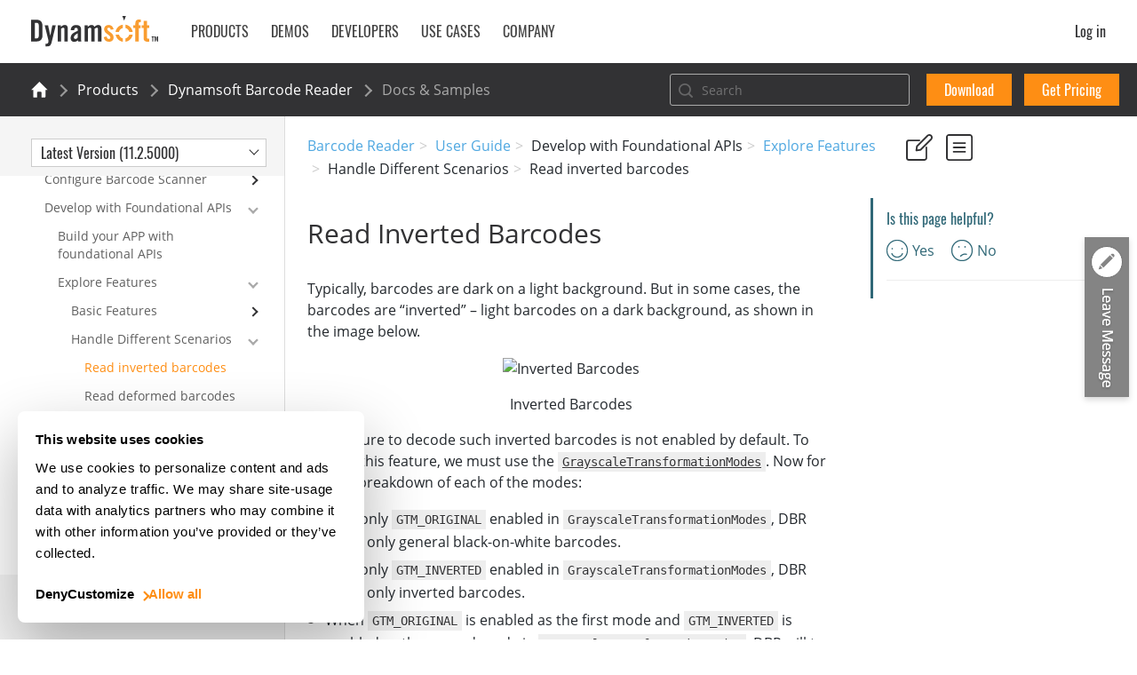

--- FILE ---
content_type: text/html
request_url: https://www.dynamsoft.com/barcode-reader/docs/core/programming/features/read-inverted-barcodes.html?lang=objc,swift
body_size: 10667
content:
<!DOCTYPE html>
<html lang="en-US"><head>
    <title>Read Inverted Barcodes - Dynamsoft Barcode Reader SDK</title>
    <meta charset="UTF-8">
    <meta http-equiv="X-UA-Compatible" content="IE=edge">
    <meta name="viewport" content="width=device-width, initial-scale=1">
    <meta http-equiv="Cache-Control" content="max-age=7200" />
    <meta name="description" content="This page describes how to read inverted barcodes in Dynamsoft Barcode Reader SDK." />
    <meta name="keywords" content="Inverted Barcodes" /><link href="https://www.dynamsoft.com/barcode-reader/docs/core/programming/features/read-inverted-barcodes.html" rel="canonical"><link rel="preload" as="font" href="/barcode-reader/docs/core/assets/font-face/Oswald-Regular.ttf" type="font/ttf" crossorigin="anonymous">
    <link rel="preload" as="font" href="/barcode-reader/docs/core/assets/font-face/OpenSans-Regular.woff" type="font/woff" crossorigin="anonymous">
    <link rel="preload" as="font" href="/barcode-reader/docs/core/assets/font-face/fontawesome-webfont.woff2" type="font/woff2" crossorigin="anonymous">
    <link rel="preload" as="font" href="/barcode-reader/docs/core/assets/font-face/Oswald-Light.ttf" type="font/ttf" crossorigin="anonymous">
    <link rel="preload" as="font" href="/barcode-reader/docs/core/assets/font-face/OpenSans-Semibold.woff" type="font/woff" crossorigin="anonymous">

    <link rel="stylesheet" href="/barcode-reader/docs/core/assets/css/dm-style.min.css?v=1768888295" />
    <link rel="stylesheet" href="/barcode-reader/docs/core/assets/css/bootstrap.min.css" />
    <link rel="stylesheet" href="/barcode-reader/docs/core/assets/css/font-awesome.min.css" />
    <link rel="stylesheet" href="/webres/wwwroot/css/docs/basis-bs.min.css?v=1768888295" />
    <link rel="stylesheet" href="/webres/wwwroot/css/header_bs.min.css" />
    <link rel="stylesheet" href="/webres/wwwroot/css/docs/basis.min.css?v=1768888295" />
    <link rel="stylesheet" href="/webres/wwwroot/css/docs/footer.css" />

    <script type="text/javascript" src="/webres/wwwroot/lib/algolia/algoliasearch-lite.umd.js"></script>
    <script type="text/javascript" src="/webres/wwwroot/lib/algolia/instantsearch.production.min.js"></script>
    <link rel="stylesheet" href="/webres/wwwroot/lib/algolia/satellite.min.css">
    <link rel="stylesheet" href="/webres/wwwroot/css/docs/algoliaSearch.css" /><!-- Prism.js -->
    <link href="https://cdnjs.cloudflare.com/ajax/libs/prism/1.29.0/themes/prism.min.css" rel="stylesheet" />
    <script data-manual="true" src="https://cdnjs.cloudflare.com/ajax/libs/prism/1.29.0/prism.min.js"></script>
    <script src="https://cdnjs.cloudflare.com/ajax/libs/prism/1.29.0/plugins/autoloader/prism-autoloader.min.js"></script>

    <script type="text/javascript" src="/webres/wwwroot/lib/mermaid/dist/mermaid.min.js"></script>
    <script type="text/javascript" src="/barcode-reader/docs/core/assets/js/jquery-3.5.0.min.js"></script>
    <script type="text/javascript" src="/barcode-reader/docs/core/assets/js/bootstrap.min.js"></script>
    <script src="/webres/wwwroot/js/util.min.js"></script>
    <script src="/webres/wwwroot/js/site.min.js"></script>
    <script src="/webres/wwwroot/js/header.min.js"></script>
    <script type="text/javascript" src="/barcode-reader/docs/core/assets/js/ds-jquery-bs.min.js"></script><script type="text/javascript" src="/barcode-reader/docs/core/assets/js/docsLangLatestVersion.js?v=1768888295"></script>
    <script type="text/javascript" src="/barcode-reader/docs/core/assets/js/docsFirstArchiveVersion.js?v=1768888295"></script>
    <script type="text/javascript" src="/barcode-reader/docs/core/assets/js/index-banner-v3.min.js?v=1768888295"></script>
    <script type="text/javascript" src="/barcode-reader/docs/core/assets/js/historymanage-v3.min.js?v=1768888295"></script><script type="text/javascript" src="/webres/wwwroot/js/docs/layout.min.js?v=1768888295"></script>
    <script type="text/javascript" src="/barcode-reader/docs/core/assets/js/anchor.min.js"></script></head>
<body class="" isDCV="false"><header id="dynamsoft-header">
    <div id="overall-header">
        <!--xs-header-->
        <div id="xsHeader" class="show-block-sm show-block-md">
            <div class="container">
                <div class="row">
                    <div class="col-12">
                        <div class="xsMenu">
                            <div class="xsMenuToggle">
                                <div class="icon-menu">
                                    <span></span>
                                    <span></span>
                                    <span></span>
                                </div>
                                <div class="icon-close">×</div>
                            </div>
                            <div class="search-icon">
                                <a href="javascript:;"></a>
                            </div>
                            <div class="ds-logo">
                                <a href="https://www.dynamsoft.com"></a>
                            </div>
                            <div id="cp-header">
                                <div id="CPHeader-Container">
                                    <div id="action-nav">
                                        <div class="action-signin">
                                            <div class="header-visitor" style="display: none;">
                                                <a class="fr textUpperCase" href="#">
                                                    <i class="icon-signin"></i>
                                                </a>
                                            </div>
                                            <div class="header-signin">
                                                <div class="userbox pr fr">
                                                    <div class="user-profile">
                                                        <label class="username" id="lblusername"></label>
                                                    </div>
                                                    <div class="popup userbox-more fr pa">
                                                        <div class="arrow-up"></div>
                                                        <ul>
                                                            <li><a href="https://www.dynamsoft.com/customer/license/trialLicense">Request trial license</a></li>
                                                            <li><a href="https://www.dynamsoft.com/customer/download/">Download SDKs</a></li>
                                                            <li class="hasDivideLine"><a href="https://www.dynamsoft.com/purchase-center/">Get pricing</a></li>
                                                            <li><a href="https://www.dynamsoft.com/customer/order/list">Orders and licenses</a></li>
                                                            <li class="hasDivideLine"><a href="https://www.dynamsoft.com/customer/account/contacts">Invite your team</a></li>
                                                            <li style="display: list-item;"><a href="https://www.dynamsoft.com/sales/">Sales Portal</a></li>
                                                            <li><a href="#" role="button" onclick="logout(event)">Logout</a></li>
                                                        </ul>
                                                    </div>
                                                </div>
                                            </div>
                                        </div>
                                    </div>
                                </div>
                            </div>
                        </div>
                    </div>
                </div>
            </div>
            <div class="xsMenuList">
                <div class="xsMenuItem">
                    <div class="container">
                        <div class="row">
                            <div class="col-12">
                                <p>PRODUCTS</p>
                                <div class="xsSubMenu">
                                    <ul>
                                        <li><a href="https://www.dynamsoft.com/web-twain/overview/">Dynamic Web TWAIN</a></li>
                                        <li><a href="https://www.dynamsoft.com/use-cases/mobile-document-scanner/">Mobile Document Scanner</a></li>
                                        <li><a href="https://www.dynamsoft.com/document-viewer/overview/" class="menuLink">Document Viewer</a></li>
                                    </ul>
                                    <div class="divider"></div>
                                    <ul>
                                        <li><a href="https://www.dynamsoft.com/barcode-reader/sdk-javascript/">Barcode Reader for Web</a></li>
                                        <li><a href="https://www.dynamsoft.com/barcode-reader/sdk-mobile/">Barcode Reader for Mobile</a></li>
                                        <li><a href="https://www.dynamsoft.com/barcode-reader/sdk-desktop-server/">Barcode Reader for Server/Desktop</a></li>
                                        <li><a href="https://www.dynamsoft.com/use-cases/batch-barcode-scanning/">Customize for Batch Scanning</a></li>
                                    </ul>
                                    <div class="divider"></div>
                                    <ul>
                                        <li><a href="https://www.dynamsoft.com/use-cases/mrz-scanner/">MRZ Scanner</a></li>
                                    </ul>
                                    <div class="divider"></div>
                                    <ul>
                                        <li><a href="https://www.dynamsoft.com/products/">See All Products</a></li>
                                    </ul>
                                </div>
                            </div>
                        </div>
                    </div>
                </div>
                <div class="xsMenuItem">
                    <div class="container">
                        <div class="row">
                            <div class="col-12">
                                <p>DEMOS</p>
                                <div class="xsSubMenu">
                                    <ul>
                                        <li><a href="https://demo.dynamsoft.com/web-twain/">Scan Documents from Scanners</a></li>
                                        <li><a href="https://demo.dynamsoft.com/document-scanner/">Capture Documents from Cameras in Mobile Browsers</a></li>
                                        <li><a href="https://demo.dynamsoft.com/document-viewer/">View and Annotate PDF</a></li>
                                    </ul>
                                    <div class="divider"></div>
                                    <ul>
                                        <li><a href="https://demo.dynamsoft.com/barcode-reader-js/">Scan Barcodes from Video</a></li>
                                        <li><a href="https://demo.dynamsoft.com/barcode-reader/">Scan Barcodes from Images</a></li>
                                        <li><a href="https://apps.apple.com/us/app/dynamsoft-barcode-scanner-demo/id1120581630">Scan Barcodes on iOS</a></li>
                                        <li><a href="https://play.google.com/store/apps/details?id=com.dynamsoft.demo.dynamsoftbarcodereaderdemo">Scan Barcodes on Android</a></li>
                                    </ul>
                                    <div class="divider"></div>
                                    <ul>
                                        <li><a href="https://demo.dynamsoft.com/mrz-scanner/">MRZ Scanner Web Demo</a></li>
                                        <li><a href="https://apps.apple.com/us/app/dynamsoft-mrz-scanner/id6736854735">MRZ Scanner on iOS</a></li>
                                        <li><a href="https://play.google.com/store/apps/details?id=com.dynamsoft.mrzscanner">MRZ Scanner on Android</a></li>
                                    </ul>
                                    <div class="divider"></div>
                                    <ul>
                                        <li><a href="https://demo.dynamsoft.com/">See All Demos</a></li>
                                    </ul>
                                    <a href="https://outlook.office365.com/owa/calendar/MeetingService@dynamsoft.com/bookings/s/CM_pKzzf4U6GdejJ4dB71Q2" target="_blank" class="orange-border-btn mt20 book-meeting-btn">BOOK A SALES MEETING</a>
                                </div>
                            </div>
                        </div>
                    </div>
                </div>
                <div class="xsMenuItem">
                    <div class="container">
                        <div class="row">
                            <div class="col-12">
                                <p>DEVELOPERS</p>
                                <div class="xsSubMenu">
                                    <ul>
                                        <li><a href="https://demo.dynamsoft.com/">Try Online Demo</a></li>
                                        <li><a href="https://www.dynamsoft.com/downloads/">Download Trial SDK</a></li>
                                        <li><a href="https://www.dynamsoft.com/customer/license/trialLicense/">Request Trial License</a></li>
                                        <li><a href="https://www.dynamsoft.com/docs/">Documentation</a></li>
                                        <li><a href="https://github.com/dynamsoft/">GitHub Repo</a></li>
                                        <li><a href="https://www.dynamsoft.com/codepool/">Dev Blog</a></li>
                                    </ul>
                                    <a href="https://www.dynamsoft.com/developer/" class="orange-border-btn mt20">VISIT DEVELOPER CENTER</a>
                                </div>
                            </div>
                        </div>
                    </div>
                </div>
                <div class="xsMenuItem">
                    <div class="container">
                        <div class="row">
                            <div class="col-12">
                                <p>Use Cases</p>
                                <div class="xsSubMenu">
                                    <ul>
                                        <li><a href="https://www.dynamsoft.com/use-cases/id-scanning/">ID Scanning</a></li>
                                        <li><a href="https://www.dynamsoft.com/use-cases/inventory-management/">Inventory Management</a></li>
                                        <li><a href="https://www.dynamsoft.com/use-cases/customer-onboarding/">Client Onboarding</a></li>
                                    </ul>
                                    <div class="divider"></div>
                                    <ul>
                                        <li><a href="https://www.dynamsoft.com/industries/financial-services/">Financial Services</a></li>
                                        <li><a href="https://www.dynamsoft.com/industries/manufacturing/">Manufacturing</a></li>
                                        <li><a href="https://www.dynamsoft.com/industries/logistics/">Logistics</a></li>
                                        <li><a href="https://www.dynamsoft.com/industries/retail/">Retail</a></li>
                                        <li><a href="https://www.dynamsoft.com/industries/healthcare/">Healthcare</a></li>
                                    </ul>
                                    <div class="divider"></div>
                                    <a href="https://www.dynamsoft.com/use-cases/">See All Use Cases</a>
                                </div>
                            </div>
                        </div>
                    </div>
                </div>
                <div class="xsMenuItem">
                    <div class="container">
                        <div class="row">
                            <div class="col-12">
                                <p>COMPANY</p>
                                <div class="xsSubMenu">
                                    <ul>
                                        <li><a href="https://www.dynamsoft.com/contact/">Contact Us</a></li>
                                        <li><a href="https://www.dynamsoft.com/company/customers/">Customer Stories</a></li>
                                        <li><a href="https://www.dynamsoft.com/company/about/">About Us</a></li>
                                        <li><a href="https://www.dynamsoft.com/company/news/">News</a></li>
                                        <li><a href="https://www.dynamsoft.com/company/awards/">Awards</a></li>
                                        <li><a href="https://www.dynamsoft.com/company/security/">Security</a></li>
                                        <li><a href="https://www.dynamsoft.com/company/customer-service/">Customer Support</a></li>
                                        <li><a href="https://www.dynamsoft.com/blog/">Blog</a></li>
                                        <li><a href="https://www.dynamsoft.com/company/partner-program/">Partner Program</a></li>
                                    </ul>
                                </div>
                            </div>
                        </div>
                    </div>
                </div>
                <a class="xsMenuItem" href="https://www.dynamsoft.com/downloads/">
                    <div class="container">
                        <div class="row">
                            <div class="col-12">
                                <p>DOWNLOAD 30-DAY FREE TRIAL</p>
                            </div>
                        </div>
                    </div>
                </a>
                <a class="xsMenuItem" href="https://www.dynamsoft.com/purchase-center/">
                    <div class="container">
                        <div class="row">
                            <div class="col-12">
                                <p>PRICING</p>
                            </div>
                        </div>
                    </div>
                </a>
            </div>
            <div class="search-bar">
                <div class="container">
                    <div class="row">
                        <div class="col-12">
                            <input type="text" name="search" value="" placeholder="Search" />
                        </div>
                    </div>
                </div>
            </div>
        </div>
        <div id="xsMenuMask">
        </div>
        <div id="mdHeader" class="show-block-lg show-block-xl">
            <div class="container">
                <div class="row">
                    <div class="col-12">
                        <a class="ds-logo" href="https://www.dynamsoft.com"></a>
                        <ul id="mdMenu" class="clearfix">
                            <li>
                                <a class="mdMenuToggle proMenu textUpperCase" href="#" role="button">Products <i class="icon-orange-angle"></i></a>
                            </li>
                            <li>
                                <a class="mdMenuToggle demoMenu textUpperCase" href="#" role="button">Demos <i class="icon-orange-angle"></i></a>
                            </li>
                            <li>
                                <a class="mdMenuToggle developerMenu textUpperCase" href="#" role="button">Developers <i class="icon-orange-angle"></i></a>
                            </li>
                            <li>
                                <a class="mdMenuToggle solutionMenu textUpperCase" href="#" role="button">Use Cases <i class="icon-orange-angle"></i></a>
                            </li>
                            <li style="margin-right: 0!important;"><a class="mdMenuToggle companyMenu textUpperCase" href="#" role="button">Company <i class="icon-orange-angle"></i></a></li>
                            <div id="cp-header">
                                <div id="CPHeader-Container">
                                    <ul id="action-nav">
                                            <li class="action-buttons hideSmall">
                                            </li>
                                        <li class="action-signin">
                                            <div class="header-visitor">
                                                <a class="fr" href="#">
                                                    <i class="icon-login"></i> Log in
                                                </a>
                                            </div>
                                            <div class="header-signin">
                                                <div class="userbox pr fr">
                                                    <div class="user-profile">
                                                        <label class="username" id="lblusername"></label>
                                                    </div>
                                                    <div class="popup userbox-more fr pa">
                                                        <div class="arrow-up"></div>
                                                        <ul>
                                                            <li><a href="https://www.dynamsoft.com/customer/license/trialLicense">Request trial license</a></li>
                                                            <li><a href="https://www.dynamsoft.com/customer/download/">Download SDKs</a></li>
                                                            <li><a href="https://www.dynamsoft.com/purchase-center/">Get pricing</a></li>
                                                            <li class="divideLine"></li>
                                                            <li><a href="https://www.dynamsoft.com/customer/order/list">Orders and licenses</a></li>
                                                            <li><a href="https://www.dynamsoft.com/customer/account/contacts">Invite your team</a></li>
                                                            <li class="divideLine"></li>
                                                            <li class="hideItem"><a href="https://www.dynamsoft.com/sales/">Sales Portal</a></li>
                                                            <li class="divideLine"></li>
                                                            <li><a href="#" role="button" onclick="logout(event)">Logout</a></li>
                                                        </ul>
                                                    </div>
                                                </div>
                                            </div>
                                        </li>
                                    </ul>
                                </div>
                            </div>
                        </ul>
                    </div>
                </div>
            </div>
        </div>
    </div>

    <div id="pcMenu" class="container show-block-lg show-block-xl">
        <div class="row">
            <div class="col-12 pr">
                <div id="solutionSubMenu" class="clearfix hide-sm headSubMenu">
                    <div class="subMenuContent">
                        <div>
                            <p class="title">USE CASES</p>
                            <a href="https://www.dynamsoft.com/use-cases/id-scanning/" class="menuLink">
                                <p>ID Scanning</p>
                            </a>
                            <a href="https://www.dynamsoft.com/use-cases/inventory-management/" class="menuLink">
                                <p>Inventory Management</p>
                            </a>
                            <a href="https://www.dynamsoft.com/use-cases/customer-onboarding/" class="menuLink">
                                <p>Client Onboarding</p>
                            </a>
                        </div>
                        <div>
                            <p class="title">INDUSTRIES</p>
                            <a href="https://www.dynamsoft.com/industries/financial-services/" class="menuLink">
                                <p>Financial Services</p>
                            </a>
                            <a href="https://www.dynamsoft.com/industries/manufacturing/" class="menuLink">
                                <p>Manufacturing</p>
                            </a>
                            <a href="https://www.dynamsoft.com/industries/logistics/" class="menuLink">
                                <p>Logistics</p>
                            </a>
                            <a href="https://www.dynamsoft.com/industries/retail/" class="menuLink">
                                <p>Retail</p>
                            </a>
                            <a href="https://www.dynamsoft.com/industries/healthcare/" class="menuLink">
                                <p>Healthcare</p>
                            </a>
                        </div>
                        <div class="caseStudy">
                            <a href="https://www.dynamsoft.com/use-cases/" class="caseLink">
                                <img src="https://www.dynamsoft.com/webres/wwwroot/images/header/see-all-solutions.jpg" alt="Solutions" />
                            </a>
                            <a href="https://www.dynamsoft.com/use-cases/">
                                <p><u>See All Use Cases</u></p>
                            </a>
                        </div>
                    </div>
                </div>
                <div id="subMenu" class="clearfix hide-sm headSubMenu">
                    <div class="subMenuContent">
                        <div>
                            <a class="title" href="https://www.dynamsoft.com/document-scanning-solutions/">DOCUMENT SCANNING</a>
                            <a href="https://www.dynamsoft.com/web-twain/overview/" class="menuLink">
                                <p>Dynamic Web TWAIN</p>
                                <span class="sub">For web apps using TWAIN, WIA, ICA, and SANE scanners</span>
                            </a>
                            <a href="https://www.dynamsoft.com/use-cases/mobile-document-scanner/" class="menuLink">
                                <p>Mobile Document Scanner</p>
                                <span class="sub">For web apps using mobile cameras</span>
                            </a>
                            <a href="https://www.dynamsoft.com/document-viewer/overview/" class="menuLink">
                                <p>Document Viewer</p>
                                <span class="sub">For web-based PDF viewing and annotation</span>
                            </a>
                        </div>
                        <div>
                            <a class="title" href="https://www.dynamsoft.com/barcode-reader/overview/">BARCODE SCANNING</a>
                            <a href="https://www.dynamsoft.com/barcode-reader/sdk-javascript/" class="menuLink">
                                <p>Barcode Reader for Web</p>
                                <span class="sub">For JavaScript web apps</span>
                            </a>
                            <a href="https://www.dynamsoft.com/barcode-reader/sdk-mobile/" class="menuLink">
                                <p>Barcode Reader for Mobile</p>
                                <span class="sub">For mobile native, MAUI, and React Native apps</span>
                            </a>
                            <a href="https://www.dynamsoft.com/barcode-reader/sdk-desktop-server/" class="menuLink">
                                <p>Barcode Reader for Server/Desktop</p>
                                <span class="sub">For C / C++ / .NET / Python / Java / Node.js apps</span>
                            </a>
                            <a href="https://www.dynamsoft.com/use-cases/batch-barcode-scanning/" class="menuLink">
                                <p>Batch Barcode Scan</p>
                                <span class="sub">For bulk scanning of 100+ barcodes in one pass</span>
                            </a>
                        </div>
                        <div class="flex-column d-flex">
                            <a class="title" href="https://www.dynamsoft.com/use-cases/id-scanning/">ID SCANNING</a>
                            <a href="https://www.dynamsoft.com/use-cases/mrz-scanner/" class="menuLink">
                                <p>MRZ Scanner</p>
                                <span class="sub">For passports and ID cards in web or mobile apps</span>
                            </a>
                            <a href="https://www.dynamsoft.com/products/" class="seeAllLink mt-auto">
                                <u>See All Products</u>
                            </a>
                        </div>
                    </div>
                </div>
                <div id="demoSubMenu" class="clearfix hide-sm headSubMenu">
                    <div class="subMenuContent">
                        <div>
                            <p class="title">DOCUMENT CAPTURE</p>
                            <a href="https://demo.dynamsoft.com/web-twain/" target="_blank" class="menuLink">
                                <p>
                                    Scan Documents from Scanners
                                </p>
                                <span class="sub">[Browser-Side]</span>
                            </a>
                            <a href="https://demo.dynamsoft.com/document-scanner/" target="_blank" class="menuLink">
                                <p>Capture Documents from Cameras in Mobile Browsers</p>
                                <span class="sub">[Browser-Side]</span>
                            </a>
                            <a href="https://demo.dynamsoft.com/document-viewer/" target="_blank" class="menuLink">
                                <p>View and Annotate PDF</p>
                                <span class="sub">[Browser-Side]</span>
                            </a>
                        </div>
                        <div>
                            <p class="title">BARCODE SCANNING</p>
                            <a href="https://demo.dynamsoft.com/barcode-reader-js/" target="_blank" class="menuLink">
                                <p>Scan Barcodes from Video</p>
                                <span class="sub">[Browser-Side]</span>
                            </a>
                            <a href="https://demo.dynamsoft.com/barcode-reader/" target="_blank" class="menuLink">
                                <p>Scan Barcodes from Images</p>
                                <span class="sub">[Server-Side]</span>
                            </a>
                            <a href="https://apps.apple.com/us/app/dynamsoft-barcode-scanner-demo/id1120581630" target="_blank" class="menuLink">
                                <p>Scan Barcodes on iOS</p>
                                <span class="sub">[Mobile Native]</span>
                            </a>
                            <a href="https://play.google.com/store/apps/details?id=com.dynamsoft.demo.dynamsoftbarcodereaderdemo" target="_blank" class="menuLink">
                                <p>Scan Barcodes on Android</p>
                                <span class="sub">[Mobile Native]</span>
                            </a>
                        </div>
                        <div class="flex-column d-flex">
                            <p class="title">INTELLIGENT OCR</p>
                            <a href="https://demo.dynamsoft.com/mrz-scanner/" target="_blank" class="menuLink">
                                <p>MRZ Scanner Web Demo</p>
                                <span class="sub">[Browser-Side]</span>
                            </a>
                            <a href="https://apps.apple.com/us/app/dynamsoft-mrz-scanner/id6736854735" target="_blank" class="menuLink">
                                <p>MRZ Scanner on iOS</p>
                                <span class="sub">[Mobile Native]</span>
                            </a>
                            <a href="https://play.google.com/store/apps/details?id=com.dynamsoft.mrzscanner" target="_blank" class="menuLink">
                                <p>MRZ Scanner on Android</p>
                                <span class="sub">[Mobile Native]</span>
                            </a>
                            <div style="padding: 10px;" class="mt-auto">
                                <a href="https://outlook.office365.com/owa/calendar/MeetingService@dynamsoft.com/bookings/s/CM_pKzzf4U6GdejJ4dB71Q2" target="_blank" class="orange-border-btn book-meeting-btn">BOOK A SALES MEETING</a>
                            </div>
                            <a href="https://demo.dynamsoft.com/" target="_blank" class="seeAllLink">
                                <u>See All Demos</u>
                            </a>
                        </div>
                    </div>
                </div>
                <div id="developerSubMenu" class="clearfix hide-sm headSubMenu">
                    <div class="subMenuContent">
                        <div>
                            <a href="https://www.dynamsoft.com/customer/license/trialLicense/" class="menuLink">
                                <p>Request Trial License</p>
                            </a>
                            <a href="https://demo.dynamsoft.com/" target="_blank" class="menuLink">
                                <p>Try Online Demo</p>
                            </a>
                            <a href="https://www.dynamsoft.com/downloads/" class="menuLink">
                                <p>Download Trial SDK</p>
                            </a>
                        </div>
                        <div>
                            <a href="https://www.dynamsoft.com/docs/" class="menuLink">
                                <p>Documentation</p>
                            </a>
                            <a href="https://github.com/dynamsoft/" target="_blank" class="menuLink">
                                <p>GitHub Repo</p>
                            </a>
                            <a href="https://www.dynamsoft.com/codepool/" target="_blank" class="menuLink">
                                <p>Dev Blog</p>
                            </a>
                        </div>
                        <div class="caseStudy">
                            <a href="https://www.dynamsoft.com/developer/" class="caseLink">
                                <img src="https://www.dynamsoft.com/webres/wwwroot/images/developer/developer-nav.jpg" alt="Developer center" />
                            </a>
                            <a href="https://www.dynamsoft.com/developer/">
                                <u>Developer Center</u>
                            </a>
                        </div>
                    </div>
                </div>
                <div id="companySubMenu" class="clearfix hide-sm headSubMenu">
                    <div class="subMenuContent">
                        <div>
                            <a href="https://www.dynamsoft.com/contact/" class="menuLink">
                                <p>Contact Us</p>
                            </a>
                            <a href="https://www.dynamsoft.com/company/about/" class="menuLink">
                                <p>About Us</p>
                            </a>
                            <a href="https://www.dynamsoft.com/company/news/" class="menuLink">
                                <p>News</p>
                            </a>
                            <a href="https://www.dynamsoft.com/company/awards/" class="menuLink">
                                <p>Awards</p>
                            </a>
                            <a href="https://www.dynamsoft.com/company/security/" class="menuLink">
                                <p>Security</p>
                            </a>
                        </div>
                        <div>
                            <a href="https://www.dynamsoft.com/company/customers/" class="menuLink">
                                <p>Customer Stories</p>
                            </a>
                            <a href="https://www.dynamsoft.com/company/customer-service/" class="menuLink">
                                <p>Customer Support</p>
                            </a>
                            <a href="https://www.dynamsoft.com/blog/" class="menuLink">
                                <p>Blog</p>
                            </a>
                            <a href="https://www.dynamsoft.com/company/partner-program/" class="menuLink">
                                <p>Partner Program</p>
                            </a>
                        </div>
                        <div class="caseStudy">
                            <a href="https://www.dynamsoft.com/company/customers/" class="caseLink">
                                <img src="https://www.dynamsoft.com/assets/images/img-banner/caseStudyImage/case-study-ibm-windows-banner.png" alt="IBM banner" />
                            </a>
                            <a href="https://www.dynamsoft.com/company/customers/">
                                <u>Customer Stories</u>
                            </a>
                        </div>
                    </div>
                </div>
            </div>
        </div>
    </div>
</header>

<div id="menuMask"></div><div id="BarcodeReader" class="main">
    <div id="BarcodeReaderMenu" class="productMenu">
        <div class="container pcProductMenu">
            <div class="row">
                <div class="col-12">
                  <ul class="breadcrumb menu-breadcrumb">
                    <li class="breadcrumb-item"><a href="/"><i class="icon-home"></i></a></li>
                    <li class="breadcrumb-item"><a href="/products/">Products</a></li>
                    <li class="breadcrumb-item overview"><a href="/barcode-reader/overview/">Dynamsoft Barcode Reader</a></li>
                    <li class="breadcrumb-item active"><a href="/barcode-reader/docs/core/">Docs & Samples</a></li>
                  </ul>
                  <div class="right-menu fr"><div class="d-search">
  <div id="facets" style="display: none;"></div>
  <div class="d-search-input-wrap">
    <input class="d-search-input" id="searchbox" type="text" placeholder="Search" autocomplete="new-password">
    <button class="ais-SearchBox-reset" type="reset" title="Clear the search query">
      <svg class="ais-SearchBox-resetIcon" viewBox="0 0 20 20" width="10" height="10" aria-hidden="true">
        <path
          d="M8.114 10L.944 2.83 0 1.885 1.886 0l.943.943L10 8.113l7.17-7.17.944-.943L20 1.886l-.943.943-7.17 7.17 7.17 7.17.943.944L18.114 20l-.943-.943-7.17-7.17-7.17 7.17-.944.943L0 18.114l.943-.943L8.113 10z">
        </path>
      </svg>
    </button>
  </div>
  <div class="d-search-result">
    <div class="hit-container">
      <div class="loading" style="display: none;">
        <div class="lds-ring"><div></div><div></div><div></div><div></div></div>
      </div>
      <div id="hits"></div>
    </div>
    <div class="allResults"><a href="javascript:;" class="orangeLink">See all results ></a></div>
  </div>
</div>

<script>
  var product = getCurrentUrlProductName(document.URL)
  var lang = getCurrentUrlLang(document.URL, true)
  var isNeedFilter = "true"
  var isUserInput = true
  var searchIndexName = "Crawler-DBR-Docs-New"

  const mySearch = instantsearch({
    indexName: searchIndexName,
    searchClient: algoliasearch('989MTMK88E', '68565cc874554161b1842b2364287be7'),
    searchFunction(helper) {
      const query = helper.state.query;
      if (!query) {
          return;
      }
      helper.search();
    }
  });

  if (isNeedFilter == "true" && searchIndexName != "Crawler-FAQ-Docs") {
    mySearch.addWidgets([
      instantsearch.widgets.configure({
        hitsPerPage: 10,
        responseFields: ["*"],
        attributesToRetrieve: ["*"],
        attributesToSnippet: ["content:15"],
        snippetEllipsisText: "...",
        removeWordsIfNoResults: "none",
        explain: ["*"],
        getRankingInfo: true,
        filters: 'languagues: "'+ (lang ? lang : "core") +'"'
      }),

      instantsearch.widgets.refinementList({
        container: '#facets',
        attribute: 'languagues',
        searchable: false
      }),

      instantsearch.widgets.hits({
        container: '#hits',
        templates: {
          item: (hit, { html, components }) => {
            let temp_url = hit.url
            let temp_product = getCurrentUrlProductName(hit.url)
            let temp_lang = getCurrentUrlLang(hit.url, true)
            if (temp_product != product) {
              temp_url += "?product=" + product
              if (lang && lang != "") {
                temp_url += "&lang=" + lang
              }
              temp_url += "&q=" + $("#searchbox").val()
            } else {
              if (temp_lang != lang) {
                temp_url += "?lang=" + lang
                temp_url += "&q=" + $("#searchbox").val()
              } else {
                temp_url += "?q=" + $("#searchbox").val()
              }
            }
            var currentHost = location.host
            temp_url = temp_url.replace("www.dynamsoft.com", currentHost)
            return html`
                <div>
                    <div class="hit-title"><a href="${temp_url}">${components.Highlight({ hit, attribute: 'title' })}</a></div>
                    <div class="hit-content">${components.Snippet({ hit, attribute: 'content' })}</div>
                </div>
            `
          } 
        }
      })
    ]);
  } else {
    mySearch.addWidgets([
      instantsearch.widgets.configure({
        hitsPerPage: 10,
        responseFields: ["*"],
        attributesToSnippet: ["content:15"],
        snippetEllipsisText: "...",
        removeWordsIfNoResults: "none"
      }),

      instantsearch.widgets.hits({
        container: '#hits',
        templates: {
          item: (hit, { html, components }) => {
            var temp_url = hit.url
            var currentHost = location.host
            temp_url = temp_url.replace("www.dynamsoft.com", currentHost)
            return html`
                <div>
                    <div class="hit-title"><a href="${temp_url}?q=${$("#searchbox").val()}">${components.Highlight({ hit, attribute: 'title' })}</a></div>
                    <div class="hit-content">${components.Snippet({ hit, attribute: 'content' })}</div>
                </div>
            `
          }
        }
      })
    ]);
  }

  mySearch.on('render', function() {
    if (mySearch.status === 'loading' || mySearch.status === 'stalled') {
      $(".hit-container .loading").show()
    } else {
      $(".hit-container .loading").hide()
    }
  });

  mySearch.start();

  $('#searchbox').on("keyup", function (e) {
    if (e.key== undefined && e.keyCode == undefined && e.code == undefined) {
      isUserInput = false
    } else {
      isUserInput = true
    }
    let value = $(this).val()
    if (value && value != "") {
      $(".ais-SearchBox-reset").show()
    } else {
      $(".ais-SearchBox-reset").hide()
    }
  })

  $('#searchbox').keydown(function (e) {
    if (e.key== undefined && e.keyCode == undefined && e.code == undefined) {
      isUserInput = false
      return
    }
    if (e.keyCode == 13) {
      let value = $(this).val()
      if (value && value != "") {
        $(".d-search-result").show()
      } else {
        $(".d-search-result").hide()
      }
      mySearch.helper.setQuery($("#searchbox").val()).search();
    }
  })

  $('#searchbox').on("input", function(e) {
    if (!isUserInput) {
      $("#searchbox").trigger($.Event("keydown", { key: "Enter", keyCode: 13, which: 13 }));
    }
  })

  $(".ais-SearchBox-reset").on("click", function () {
    $('#searchbox').val("")
    $(".d-search-result").hide()
    $(this).hide()
    $("#hits").html("")
    $('#searchbox').focus()
  })

  $(".allResults a").on("click", function() {
    let product = getUrlVars(document.URL)["product"] ? getUrlVars(document.URL)["product"] : getCurrentUrlProductName(document.URL)
    if (["dlr", "dce", "ddn", "dcv", "dcp"].indexOf(product) >= 0) {
      product = "dcv"
    }
    if (["dbr", "dlr", "dce", "dcp", "dcv", "ddn", "mrz", "mds"].indexOf(product) >= 0) {
        let lang = getCurrentUrlLang(document.URL, true)
        let reporType = ""
        if (lang && lang != "core") {
            lang = lang.toLowerCase().trim().split(",")[0]
            if (['javascript', 'js'].indexOf(lang) >= 0) {
                reporType = "web"
            }
            if (['objectivec-swift', 'android', 'objective-c', 'objc', 'swift', 'ios', 'react-native', 'maui', 'flutter', 'xamarin', 'cordova'].indexOf(lang) >= 0) {
                reporType = "mobile"
            }
            if (['c', 'cpp', 'c++', 'csharp', 'dotnet', 'java', 'python', 'cpluscplus'].indexOf(lang) >= 0) {
                reporType = "server"
            }
        } else {
            reporType = "core"
        }
        window.location.href = "/" + getDoumentName(product) + "/docs/" + reporType + "/search.html?lang="+ (lang?lang:"core") + "&q=" + $("#searchbox").val()
    } else {
        let preUrl = document.URL.split("/docs/")[0]
        window.location.href = preUrl + "/docs/search.html?q=" + $("#searchbox").val()
    }
  })
</script><div class="trialAndPricing">
                      <a href="https://www.dynamsoft.com/barcode-reader/downloads/" class="downloadBtn orangeBorder" style="margin-right: 10px;">Download <span class="hide-xl">30-Day Trial</span></a>
                      <a class="downloadBtn" href="https://www.dynamsoft.com/store/dynamsoft-barcode-reader/">Get Pricing</a>
                    </div>
                  </div>
                </div>
            </div>
        </div>
        <div class="container mobileProductMenu">
            <div class="row">
                <div class="col-12">
                    <div class="productLogo"><i class="dbr-logo"></i> <i class="icon-orange-angle"></i></div>
                </div>
            </div>
        </div>
        <div class="mobileProductDetailMenu">
            <div class="container">
                <div class="row">
                    <div class="col-12">
                        <ul class="menuList">
                            <li class="item"><a href="https://www.dynamsoft.com/barcode-reader/overview/">Overview</a></li>
                            <li class="item features">
                                <a class="textUpperCase" href="https://www.dynamsoft.com/barcode-reader/features/">Features</a>
                            </li>
                            <li class="item">
                                <span class="showMenuMore textUpperCase">Languages <i class="icon-orange-angle"></i></span>
                                <ul class="ct-more" style="display: none">
                                    <li class="item"><a href="https://www.dynamsoft.com/barcode-reader/sdk-javascript/">JavaScript Web SDK<div>JS/WebAssembly</div></a></li>
                                    <li class="item"><a href="https://www.dynamsoft.com/barcode-reader/sdk-desktop-server/">Desktop/Server SDK<div>C/C++, .NET, Java, Python</div></a></li>
                                    <li class="item"><a href="https://www.dynamsoft.com/barcode-reader/sdk-mobile/">Android/iOS SDK<div>Java, Kotlin, Objective-C, Swift</div></a></li>
                                </ul>
                            </li>
                            <li class="item resources">
                                <span class="showMenuMore textUpperCase">Dev Center  <i class="icon-orange-angle"></i></span>
                                <ul class="ct-more" style="display: none">
                                    <li class="item"><a href="https://www.dynamsoft.com/barcode-reader/docs/core/introduction/">Documentation</a></li>
                                    <li class="item"><a href="https://www.dynamsoft.com/barcode-reader/resources/code-gallery/">Code Gallery</a></li>
                                    <li class="item"><a href="https://www.dynamsoft.com/barcode-reader/docs/core/release-notes/">Release Notes</a></li>
                                    <li class="item"><a class="all-resources f16 mt20 orangeLink" href="https://www.dynamsoft.com/barcode-reader/resources/">See All resources ></a></li>
                                </ul>
                            </li>
                            <li class="item textUpperCase"><a id="DBRBuyBtn" href="https://www.dynamsoft.com/store/dynamsoft-barcode-reader/">Buy</a></li>
                            <li class="item textUpperCase"><a class="orangeLink" href="https://www.dynamsoft.com/barcode-reader/downloads/">30-day free trial</a></li>
                        </ul>
                    </div>
                </div>
            </div>
        </div>
    </div>
  </div><div class="sideBarIcon"><i class="fa fa-list" style="margin-right: 5px;"></i> Table of contents</div>
    <div class="container" id="categoryMenuTree">
        <div class="row">
            <main class="docContainer col-xs-12 col-md-9">
                <div id="docHead" class = "head row hide-xs hide-sm"><div class="crumbsBox">
    <div>
        <div id="crumbs">
            <ul><li><a class="bluelink" href = "/barcode-reader/docs/core/introduction/">Barcode Reader</a></li></ul>
        </div></div>
</div><div class="languageWrap  ">
    <label class="title">Language: </label>
    <div class="languageChange">
        <label class="chosenLanguage">Swift</label>
        <i class="fa fa-angle-down"></i>
    </div>
    <div class="languageSelectDown">
        <div data-value="swift" class="on">Swift</div>
        <div data-value="objc">Objective-C</div>
    </div>
</div><div class="iconsBox">
    <div><a href="https://github.com/dynamsoft-docs/barcode-reader-docs/blob/master/programming/features/read-inverted-barcodes.md" class="editLinkColour"><img src="/barcode-reader/docs/core/assets//img-icon/Edit-pencil-write-2.svg" width="30px" height="30px" style="vertical-align: middle;" title="Edit this page" data-placement="bottom" data-toggle="tooltip" data-html="true"  /></a><span class="rightMenuControlBtn" style="margin-left: 15px;"><img src="/barcode-reader/docs/core/assets//img-icon/Menu-navigation-menu-4.svg" width="30px" height="30px" style="vertical-align: middle;"  title="Collapse Sidebar" data-placement="bottom" data-toggle="tooltip" data-html="true" /></span>
    </div>
</div></div>
                <div class="main row showRightSideMenu" id="articleContent" data-needh3="true">
                    <div class="content markdown-body headCounter noTitleIndex col-xs-12 col-md-12 col-lg-9 col-xl-10 showRightSideMenu"><article><h1 id="read-inverted-barcodes">Read Inverted Barcodes</h1>

<p>Typically, barcodes are dark on a light background. But in some cases, the barcodes are “inverted” – light barcodes on a dark background, as shown in the image below.</p>

<div align="center">
   <p><img src="assets/inverted-barcodes.png" width="40%" alt="Inverted Barcodes" /></p>
   <p>Inverted Barcodes</p>
</div>

<p>The feature to decode such inverted barcodes is not enabled by default. To control this feature, we must use the <a href="/capture-vision/docs/core/parameters/reference/image-parameter/grayscale-transformation-modes.html"><code class="language-plaintext highlighter-rouge">GrayscaleTransformationModes</code></a>. Now for a quick breakdown of each of the modes:</p>

<ul>
  <li>With only <code class="language-plaintext highlighter-rouge">GTM_ORIGINAL</code> enabled in <code class="language-plaintext highlighter-rouge">GrayscaleTransformationModes</code>, DBR scans only general black-on-white barcodes.</li>
  <li>With only <code class="language-plaintext highlighter-rouge">GTM_INVERTED</code> enabled in <code class="language-plaintext highlighter-rouge">GrayscaleTransformationModes</code>, DBR scans only inverted barcodes.</li>
  <li>When <code class="language-plaintext highlighter-rouge">GTM_ORIGINAL</code> is enabled as the first mode and <code class="language-plaintext highlighter-rouge">GTM_INVERTED</code> is enabled as the second mode in <code class="language-plaintext highlighter-rouge">GrayscaleTransformationModes</code>, DBR will try to decode general barcodes first. If the count of decoded barcodes does not reach the expected number, DBR will then try decoding the inverted barcodes.</li>
</ul>

<h2 id="example">Example</h2>

<p>Below is an example illustrating how to configure the parameter <code class="language-plaintext highlighter-rouge">GrayscaleTransformationModes</code>.</p>

<ul>
  <li>
    <p>Update parameter <code class="language-plaintext highlighter-rouge">GrayscaleTransformationModes</code> in your JSON template</p>

    <div class="language-json highlighter-rouge"><div class="highlight"><pre class="highlight"><code><span class="w">  </span><span class="p">{</span><span class="w">
      </span><span class="nl">"CaptureVisionTemplates"</span><span class="p">:</span><span class="w"> </span><span class="p">[</span><span class="w">
          </span><span class="p">{</span><span class="w">
              </span><span class="nl">"Name"</span><span class="p">:</span><span class="w"> </span><span class="s2">"CV_0"</span><span class="p">,</span><span class="w">
              </span><span class="nl">"ImageROIProcessingNameArray"</span><span class="p">:</span><span class="w"> </span><span class="p">[</span><span class="s2">"TA_0"</span><span class="w"> </span><span class="p">]</span><span class="w">
          </span><span class="p">}</span><span class="w">       
      </span><span class="p">],</span><span class="w">
      </span><span class="nl">"TargetROIDefOptions"</span><span class="w"> </span><span class="p">:</span><span class="w"> </span><span class="p">[</span><span class="w">
          </span><span class="p">{</span><span class="w">
              </span><span class="nl">"Name"</span><span class="p">:</span><span class="w"> </span><span class="s2">"TA_0"</span><span class="p">,</span><span class="w">
              </span><span class="nl">"TaskSettingNameArray"</span><span class="p">:</span><span class="w"> </span><span class="p">[</span><span class="w"> </span><span class="s2">"BR_0"</span><span class="w"> </span><span class="p">]</span><span class="w">
          </span><span class="p">}</span><span class="w">
      </span><span class="p">],</span><span class="w">
      </span><span class="nl">"BarcodeReaderTaskSettingOptions"</span><span class="p">:</span><span class="w"> </span><span class="p">[</span><span class="w">
          </span><span class="p">{</span><span class="w">
              </span><span class="nl">"Name"</span><span class="w"> </span><span class="p">:</span><span class="w"> </span><span class="s2">"BR_0"</span><span class="p">,</span><span class="w">
              </span><span class="nl">"SectionArray"</span><span class="p">:</span><span class="w"> </span><span class="p">[</span><span class="w">
                  </span><span class="p">{</span><span class="w">
                      </span><span class="nl">"Section"</span><span class="p">:</span><span class="w"> </span><span class="s2">"ST_REGION_PREDETECTION"</span><span class="p">,</span><span class="w">
                      </span><span class="nl">"ImageParameterName"</span><span class="p">:</span><span class="w"> </span><span class="s2">"IP_0"</span><span class="w">
                  </span><span class="p">},</span><span class="w">
                  </span><span class="p">{</span><span class="w">
                      </span><span class="nl">"Section"</span><span class="p">:</span><span class="w"> </span><span class="s2">"ST_BARCODE_LOCALIZATION"</span><span class="p">,</span><span class="w">
                      </span><span class="nl">"ImageParameterName"</span><span class="p">:</span><span class="w"> </span><span class="s2">"IP_0"</span><span class="w">
                  </span><span class="p">},</span><span class="w">
                  </span><span class="p">{</span><span class="w">
                      </span><span class="nl">"Section"</span><span class="p">:</span><span class="w"> </span><span class="s2">"ST_BARCODE_DECODING"</span><span class="p">,</span><span class="w">
                      </span><span class="nl">"ImageParameterName"</span><span class="p">:</span><span class="w"> </span><span class="s2">"IP_0"</span><span class="w">
                  </span><span class="p">}</span><span class="w">
              </span><span class="p">]</span><span class="w">
          </span><span class="p">}</span><span class="w">
      </span><span class="p">],</span><span class="w">
      </span><span class="nl">"ImageParameterOptions"</span><span class="p">:</span><span class="w"> </span><span class="p">[</span><span class="w">
          </span><span class="p">{</span><span class="w">
              </span><span class="nl">"Name"</span><span class="p">:</span><span class="w"> </span><span class="s2">"IP_0"</span><span class="p">,</span><span class="w">
              </span><span class="nl">"ApplicableStages"</span><span class="p">:[</span><span class="w">
                  </span><span class="p">{</span><span class="w"> 
                      </span><span class="nl">"Stage"</span><span class="p">:</span><span class="w"> </span><span class="s2">"SST_TRANSFORM_GRAYSCALE"</span><span class="p">,</span><span class="w">
                      </span><span class="nl">"GrayscaleTransformationModes"</span><span class="p">:</span><span class="w"> </span><span class="p">[</span><span class="w">
                          </span><span class="p">{</span><span class="w">
                              </span><span class="nl">"Mode"</span><span class="p">:</span><span class="w"> </span><span class="s2">"GTM_ORIGINAL"</span><span class="w">
                          </span><span class="p">},</span><span class="w">
                          </span><span class="p">{</span><span class="w">
                              </span><span class="nl">"Mode"</span><span class="p">:</span><span class="w"> </span><span class="s2">"GTM_INVERTED"</span><span class="w">
                          </span><span class="p">}</span><span class="w">
                      </span><span class="p">]</span><span class="w">
          </span><span class="p">}</span><span class="w">
      </span><span class="p">]</span><span class="w">
  </span><span class="p">}</span><span class="w">
</span></code></pre></div>    </div>
  </li>
  <li>
    <p>Apply the above settings following the article <a href="/barcode-reader/docs/core/programming/features/use-runtimesettings-or-templates.html#json-template">Use Templates for Configuring Parameters</a>.</p>
  </li>
</ul>
</article>
                    </div><div class="rightSideMenu col-xs-12 col-md-12 col-lg-3 col-xl-2  hide-md hide-sm hide-xs showRightSideMenu">
                        <div class="rightSideMenuContent"><div id="compatibleInfo">
                                <p>This page is compatible for:</p>
                                <p class="compatibleCurVersion"></p>
                            </div><div id="feedbackFooter" style="color: #306877;">
                                <p class="fontOswald">Is this page helpful? </p>
                                <a href="javascript:void(0)" style="color: #306877;" class="recordLink smileLink" onclick="UsefulRecord(true)"><img class="icon-smile" src="/webres/wwwroot/images/docs/icon-smile.png" alt="Yes" />Yes</a>
                                <a href="javascript:void(0)" style="color: #306877;" class="recordLink sadLink" onclick="UsefulRecord(false)"><img class="icon-sad" src="/webres/wwwroot/images/docs/icon-sad.png" alt="No" />No</a>
                            </div>
                            <hr /></div>
                    </div>
                </div>
                <div class="main row" style="display: none; background: #f5f5f5;" id="loadingContent">
                    <div class="loading" id="loadingLogin">
                        <div class="lds-ring"><div></div><div></div><div></div><div></div></div>
                    </div>
                </div>
            </main>
            <aside class="sideBar col-xs-12 col-md-3 hide-xs hide-sm" data-nosnippet>
                <div id="sideBarCnt">
                    <div class="history list" id="categoryMenuTree_history"><p class="currentVersion fontOswald">latest version</p><ul class="otherVersions" style="display: none!important;"></ul>

<span class="fullVersionHistory">
    <ul class="fullVersionInfo"><li onclick="changeVersion(this)" data-editions="">Latest version</li><li onclick="changeVersion(this)" data-editions="">Version 10.x</li><li onclick="changeVersion(this)" data-editions="">Version 9.x or older</li><li><a href="/barcode-reader/docs/core/" target="_blank" style="color: #323234!important;">Documentation Homepage</a></li></ul>
    <a class="fvChange fontOswald" href="javascript:;">Change +</a>
</span>
</div><nav class="mainPage">
                        <ul id="fullTreeMenuListContainer" name="listLevel1" data-nosnippet></ul>
                    </nav>
                </div>
            </aside>
        </div>
    </div>

    <footer id="footerWrapper"><a href="javascript:void(0)" id="toTop"></a>
<div class="footerBottomCnt">
    <div class="docs-footer">
        <div class="container">
            <div class="row">
                <div class="col-12">
                    <div class="footer__inner">
                        <div class="footer__item">
                            <p>Use Cases</p>
                            <ul class="products">
                                <li>
                                    <a class="whiteLink" href="https://www.dynamsoft.com/use-cases/driver-license/">Driver's License</a>
                                </li>
                                <li>
                                    <a class="whiteLink" href="https://www.dynamsoft.com/use-cases/mobile-document-scanner/">Mobile Document Scanner</a>
                                </li>
                                <li>
                                    <a class="whiteLink" href="https://www.dynamsoft.com/use-cases/mrz-scanner/">MRZ Scanner</a>
                                </li>
                                <li>
                                    <a class="whiteLink" href="https://www.dynamsoft.com/panorama/batch-barcode-scanning/">Batch Barcode Scan</a>
                                </li>
                            </ul>
                        </div>
                        <div class="footer__item">
                            <p>Resources</p>
                            <ul class="resources">
                                <li>
                                    <a class="whiteLink" href="https://www.dynamsoft.com/barcode-dataset/">Barcode Dataset</a>
                                </li>
                                <li>
                                    <a class="whiteLink" target="_blank" href="https://www.dynamsoft.com/Documents/barcode-test-sheet.pdf">Barcode Test Sheet</a>
                                </li>
                                <li>
                                    <a class="whiteLink" href="https://www.dynamsoft.com/barcode-reader/barcode-types/">Barcode Types</a>
                                </li>
                                <li>
                                    <a class="whiteLink" href="https://www.dynamsoft.com/docs/">Docs Center</a>
                                </li>
                                <li>
                                    <a class="whiteLink" href="https://www.dynamsoft.com/codepool/">Developer Blog</a>
                                </li>
                                <li>
                                    <a class="whiteLink" href="https://www.dynamsoft.com/company/license-agreement/">License Agreements</a>
                                </li>
                                <li>
                                    <a class="whiteLink" target="_blank" href="https://www.dynamsoft.com/Products/Dynamsoft_Security_Whitepaper.pdf">Security White Paper</a>
                                </li>
                            </ul>
                        </div>
                        <div class="footer__item">
                            <p>Free Tools</p>
                            <ul class="tools">
                                <li>
                                    <a class="whiteLink" href="https://www.dynamsoft.com/tools/barcode-generator/">Barcode Generator</a>
                                </li>
                                <li>
                                    <a class="whiteLink" href="https://www.dynamsoft.com/tools/mrz-generator/">MRZ Calculator</a>
                                </li>
                                <li>
                                    <a class="whiteLink" href="https://www.dynamsoft.com/tools/upc-barcode-lookup/">UPC Lookup</a>
                                </li>
                                <li>
                                    <a class="whiteLink" href="https://www.dynamsoft.com/demos/pdf-to-image-converter/">Image PDF Converter</a>
                                </li>
                                <li>
                                    <a class="orangeLink fontOswald" href="https://www.dynamsoft.com/tools/">All Tools &gt;</a>
                                </li>
                            </ul>
                        </div>
                        <div class="footer__item">
                            <p>Company</p>
                            <ul class="company">
                                <li>
                                    <a class="whiteLink" href="https://www.dynamsoft.com/company/about/">About Us</a>
                                </li>
                                <li>
                                    <a class="whiteLink" href="https://www.dynamsoft.com/blog/">Company Blog</a>
                                </li>
                                <li>
                                    <a class="whiteLink" href="https://www.dynamsoft.com/company/policies/">Policies</a>
                                </li>
                                <li>
                                    <a class="whiteLink" href="https://www.dynamsoft.com/partner/resellers/">Buy from a Reseller</a>
                                </li>
                                <li>
                                    <a class="whiteLink" href="https://www.dynamsoft.com/company/careers/">Careers</a>
                                </li>
                                <li>
                                    <a class="whiteLink" id="emailSubscription" href="https://www.dynamsoft.com/subscription/?email=">Email Subscription</a>
                                </li>
                                <li>
                                    <a class="orangeLink fontOswald" href="https://www.dynamsoft.com/contact/">Contact Us &gt;</a>
                                </li>
                            </ul>
                        </div>
                    </div>
                </div>
            </div>
        </div>
    </div>
    <div id="footerBottom">
        <div class="container">
            <div class="row">
                <div class="ct-lt hidden-xs col-sm-4">
                    <a class="ds-white" href="https://www.dynamsoft.com"></a>
                </div>
                <div class="ct-ct col-xs-12 col-sm-8">
                    <span class="sm-mr10"
                        >© 2003–2026 Dynamsoft. All rights reserved.</span
                    ><br class="visible-xs" />
                    <a href="https://www.dynamsoft.com/privacy-statement/"
                        >Privacy Statement</a
                    >&nbsp;/&nbsp;<a
                        href="https://www.dynamsoft.com/sitemap/"
                        >Site Map</a
                    ><span class="visible-lg">
                        / <a href="https://www.dynamsoft.com/">Home</a> /
                        <a
                            href="https://www.dynamsoft.com/purchase-center/"
                            >Purchase</a
                        >
                        /
                        <a href="https://www.dynamsoft.com/contact/"
                            >Support</a
                        >
                    </span>
                </div>
            </div>
        </div>
    </div>
</div>
</footer>

    <script type="text/javascript">
        var myMermaid = null
        var mermaidInterval = setInterval(async function() {
            if (mermaid) {
                mermaid.initialize({ startOnLoad: false },);
                await mermaid.run({
                    querySelector: '.language-mermaid'
                });
                myMermaid = mermaid
                clearInterval(mermaidInterval)
            }
        }, 100)
    </script><script type="text/javascript">
        var sideBarIframeSrc = "/barcode-reader/docs/core/Hide_Tree_Page.html";
        var highlightMenu = "";
        anchors.add();
        PageCreateInit('false', 'true', '', 'true');
    </script><!--Begin Comm100 Live Chat Code-->
<div id="comm100-button-20242b05-3781-4d86-9b7f-fab63ddcdde3"></div>
<script type="text/javascript">
  var Comm100API=Comm100API||{};(function(t){function e(e){var a=document.createElement("script"),c=document.getElementsByTagName("script")[0];a.type="text/javascript",a.async=!0,a.src=e+t.site_id,c.parentNode.insertBefore(a,c)}t.chat_buttons=t.chat_buttons||[],t.chat_buttons.push({code_plan:"20242b05-3781-4d86-9b7f-fab63ddcdde3",div_id:"comm100-button-20242b05-3781-4d86-9b7f-fab63ddcdde3"}),t.site_id=90003305,t.main_code_plan="20242b05-3781-4d86-9b7f-fab63ddcdde3",e("https://vue.comm100.com/livechat.ashx?siteId="),setTimeout(function(){t.loaded||e("https://standby.comm100vue.com/livechat.ashx?siteId=")},5e3)})(Comm100API||{})
</script>
<!--End Comm100 Live Chat Code--><script>
  var _hsq = window._hsq = window._hsq || [];
  _hsq.push(['setContentType', 'knowledge-article']);
</script><script type="text/javascript">
        function getCookie(name) {
            var arr, reg = new RegExp("(^| )" + name + "=([^;]*)(;|$)");
            return (arr = document.cookie.match(reg)) ? unescape(arr[2]) : null;
        }
        
        $('#txtSearch').keydown(function(e) {
            if (e.keyCode == 13) {
                let product = getUrlVars(document.URL)["product"] ? getUrlVars(document.URL)["product"] : getCurrentUrlProductName(document.URL)
                if (["dbr", "dlr", "dce", "dcp", "dcv", "ddn", "mrz", "mds"].indexOf(product) >= 0) {
                    let lang = getCurrentUrlLang(document.URL, true)
                    let reporType = ""
                    if (lang && lang != "core") {
                        lang = lang.toLowerCase().trim().split(",")[0]
                        if (['javascript', 'js'].indexOf(lang) >= 0) {
                            reporType = "web"
                        }
                        if (['objectivec-swift', 'android', 'objective-c', 'objc', 'swift', 'ios', 'react-native', 'maui', 'flutter', 'xamarin', 'cordova'].indexOf(lang) >= 0) {
                            reporType = "mobile"
                        }
                        if (['c', 'cpp', 'c++', 'csharp', 'dotnet', 'java', 'python', 'cplusplus'].indexOf(lang) >= 0) {
                            reporType = "server"
                        }
                    } else {
                        reporType = "core"
                    }

                    var gscParam = ""
                    if (product == "dcv") {
                        gscParam = `&ref=${getRefName(lang)}`
                    }
                    window.location.href = "/" + getDoumentName(product) + "/docs/" + reporType + "/search.html?lang="+ lang + "&q=" + $('#txtSearch').val() + gscParam
                } else {
                    let preUrl = document.URL.split("/docs/")[0]
                    window.location.href = preUrl + "/docs/search.html?q=" + $('#txtSearch').val()
                }
            }
        })

        function getRefName(lang) {
            lang = lang.toLowerCase()
            if (['javascript', 'js'].indexOf(lang) >= 0) {
                return "web"
            } else if (['objectivec-swift','objective-c', 'objc', 'swift', 'ios'].indexOf(lang) >= 0) {
                return "ios"
            } else if (['c', 'cpp', 'c++', 'cplusplus'].indexOf(lang) >= 0) {
                return "c++"
            } else if (['csharp', 'dotnet'].indexOf(lang) >= 0) {
                return ".net"
            } else {
                return lang
            }
        }
    </script>
    <!-- Google Tag Manager -->
    <noscript>
        <iframe src="https://www.googletagmanager.com/ns.html?id=GTM-538F83" height="0" width="0" style="display:none;visibility:hidden"></iframe>
    </noscript>
    <script>(function(w,d,s,l,i){w[l]=w[l]||[];w[l].push({'gtm.start':
    new Date().getTime(),event:'gtm.js'});var f=d.getElementsByTagName(s)[0],
    j=d.createElement(s),dl=l!='dataLayer'?'&l='+l:'';j.async=true;j.src=
    '//www.googletagmanager.com/gtm.js?id='+i+dl;f.parentNode.insertBefore(j,f);
    })(window,document,'script','dataLayer','GTM-538F83');</script> 
    <!-- End Google Tag Manager -->
</body>

</html>

--- FILE ---
content_type: text/html
request_url: https://www.dynamsoft.com/barcode-reader/docs/mobile/Hide_Tree_Page.html
body_size: 15260
content:
<!DOCTYPE html>
<html lang="en-US">

<head>
    <meta http-equiv="Cache-Control" content="max-age=1209600" />
</head>

<body>
    <div id="docsNavBar"><div id="BarcodeReader" class="main">
    <div id="BarcodeReaderMenu" class="productMenu">
        <div class="container pcProductMenu">
            <div class="row">
                <div class="col-12">
                  <ul class="breadcrumb menu-breadcrumb">
                    <li class="breadcrumb-item"><a href="/"><i class="icon-home"></i></a></li>
                    <li class="breadcrumb-item"><a href="/products/">Products</a></li>
                    <li class="breadcrumb-item overview"><a href="/barcode-reader/overview/">Dynamsoft Barcode Reader</a></li>
                    <li class="breadcrumb-item active"><a href="/barcode-reader/docs/core/">Docs & Samples</a></li>
                  </ul>
                  <div class="right-menu fr"><div class="d-search">
  <div id="facets" style="display: none;"></div>
  <div class="d-search-input-wrap">
    <input class="d-search-input" id="searchbox" type="text" placeholder="Search" autocomplete="new-password">
    <button class="ais-SearchBox-reset" type="reset" title="Clear the search query">
      <svg class="ais-SearchBox-resetIcon" viewBox="0 0 20 20" width="10" height="10" aria-hidden="true">
        <path
          d="M8.114 10L.944 2.83 0 1.885 1.886 0l.943.943L10 8.113l7.17-7.17.944-.943L20 1.886l-.943.943-7.17 7.17 7.17 7.17.943.944L18.114 20l-.943-.943-7.17-7.17-7.17 7.17-.944.943L0 18.114l.943-.943L8.113 10z">
        </path>
      </svg>
    </button>
  </div>
  <div class="d-search-result">
    <div class="hit-container">
      <div class="loading" style="display: none;">
        <div class="lds-ring"><div></div><div></div><div></div><div></div></div>
      </div>
      <div id="hits"></div>
    </div>
    <div class="allResults"><a href="javascript:;" class="orangeLink">See all results ></a></div>
  </div>
</div>

<script>
  var product = getCurrentUrlProductName(document.URL)
  var lang = getCurrentUrlLang(document.URL, true)
  var isNeedFilter = "true"
  var isUserInput = true
  var searchIndexName = "Crawler-DBR-Docs-New"

  const mySearch = instantsearch({
    indexName: searchIndexName,
    searchClient: algoliasearch('989MTMK88E', '68565cc874554161b1842b2364287be7'),
    searchFunction(helper) {
      const query = helper.state.query;
      if (!query) {
          return;
      }
      helper.search();
    }
  });

  if (isNeedFilter == "true" && searchIndexName != "Crawler-FAQ-Docs") {
    mySearch.addWidgets([
      instantsearch.widgets.configure({
        hitsPerPage: 10,
        responseFields: ["*"],
        attributesToRetrieve: ["*"],
        attributesToSnippet: ["content:15"],
        snippetEllipsisText: "...",
        removeWordsIfNoResults: "none",
        explain: ["*"],
        getRankingInfo: true,
        filters: 'languagues: "'+ (lang ? lang : "core") +'"'
      }),

      instantsearch.widgets.refinementList({
        container: '#facets',
        attribute: 'languagues',
        searchable: false
      }),

      instantsearch.widgets.hits({
        container: '#hits',
        templates: {
          item: (hit, { html, components }) => {
            let temp_url = hit.url
            let temp_product = getCurrentUrlProductName(hit.url)
            let temp_lang = getCurrentUrlLang(hit.url, true)
            if (temp_product != product) {
              temp_url += "?product=" + product
              if (lang && lang != "") {
                temp_url += "&lang=" + lang
              }
              temp_url += "&q=" + $("#searchbox").val()
            } else {
              if (temp_lang != lang) {
                temp_url += "?lang=" + lang
                temp_url += "&q=" + $("#searchbox").val()
              } else {
                temp_url += "?q=" + $("#searchbox").val()
              }
            }
            var currentHost = location.host
            temp_url = temp_url.replace("www.dynamsoft.com", currentHost)
            return html`
                <div>
                    <div class="hit-title"><a href="${temp_url}">${components.Highlight({ hit, attribute: 'title' })}</a></div>
                    <div class="hit-content">${components.Snippet({ hit, attribute: 'content' })}</div>
                </div>
            `
          } 
        }
      })
    ]);
  } else {
    mySearch.addWidgets([
      instantsearch.widgets.configure({
        hitsPerPage: 10,
        responseFields: ["*"],
        attributesToSnippet: ["content:15"],
        snippetEllipsisText: "...",
        removeWordsIfNoResults: "none"
      }),

      instantsearch.widgets.hits({
        container: '#hits',
        templates: {
          item: (hit, { html, components }) => {
            var temp_url = hit.url
            var currentHost = location.host
            temp_url = temp_url.replace("www.dynamsoft.com", currentHost)
            return html`
                <div>
                    <div class="hit-title"><a href="${temp_url}?q=${$("#searchbox").val()}">${components.Highlight({ hit, attribute: 'title' })}</a></div>
                    <div class="hit-content">${components.Snippet({ hit, attribute: 'content' })}</div>
                </div>
            `
          }
        }
      })
    ]);
  }

  mySearch.on('render', function() {
    if (mySearch.status === 'loading' || mySearch.status === 'stalled') {
      $(".hit-container .loading").show()
    } else {
      $(".hit-container .loading").hide()
    }
  });

  mySearch.start();

  $('#searchbox').on("keyup", function (e) {
    if (e.key== undefined && e.keyCode == undefined && e.code == undefined) {
      isUserInput = false
    } else {
      isUserInput = true
    }
    let value = $(this).val()
    if (value && value != "") {
      $(".ais-SearchBox-reset").show()
    } else {
      $(".ais-SearchBox-reset").hide()
    }
  })

  $('#searchbox').keydown(function (e) {
    if (e.key== undefined && e.keyCode == undefined && e.code == undefined) {
      isUserInput = false
      return
    }
    if (e.keyCode == 13) {
      let value = $(this).val()
      if (value && value != "") {
        $(".d-search-result").show()
      } else {
        $(".d-search-result").hide()
      }
      mySearch.helper.setQuery($("#searchbox").val()).search();
    }
  })

  $('#searchbox').on("input", function(e) {
    if (!isUserInput) {
      $("#searchbox").trigger($.Event("keydown", { key: "Enter", keyCode: 13, which: 13 }));
    }
  })

  $(".ais-SearchBox-reset").on("click", function () {
    $('#searchbox').val("")
    $(".d-search-result").hide()
    $(this).hide()
    $("#hits").html("")
    $('#searchbox').focus()
  })

  $(".allResults a").on("click", function() {
    let product = getUrlVars(document.URL)["product"] ? getUrlVars(document.URL)["product"] : getCurrentUrlProductName(document.URL)
    if (["dlr", "dce", "ddn", "dcv", "dcp"].indexOf(product) >= 0) {
      product = "dcv"
    }
    if (["dbr", "dlr", "dce", "dcp", "dcv", "ddn", "mrz", "mds"].indexOf(product) >= 0) {
        let lang = getCurrentUrlLang(document.URL, true)
        let reporType = ""
        if (lang && lang != "core") {
            lang = lang.toLowerCase().trim().split(",")[0]
            if (['javascript', 'js'].indexOf(lang) >= 0) {
                reporType = "web"
            }
            if (['objectivec-swift', 'android', 'objective-c', 'objc', 'swift', 'ios', 'react-native', 'maui', 'flutter', 'xamarin', 'cordova'].indexOf(lang) >= 0) {
                reporType = "mobile"
            }
            if (['c', 'cpp', 'c++', 'csharp', 'dotnet', 'java', 'python', 'cpluscplus'].indexOf(lang) >= 0) {
                reporType = "server"
            }
        } else {
            reporType = "core"
        }
        window.location.href = "/" + getDoumentName(product) + "/docs/" + reporType + "/search.html?lang="+ (lang?lang:"core") + "&q=" + $("#searchbox").val()
    } else {
        let preUrl = document.URL.split("/docs/")[0]
        window.location.href = preUrl + "/docs/search.html?q=" + $("#searchbox").val()
    }
  })
</script><div class="trialAndPricing">
                      <a href="https://www.dynamsoft.com/barcode-reader/downloads/" class="downloadBtn orangeBorder" style="margin-right: 10px;">Download <span class="hide-xl">30-Day Trial</span></a>
                      <a class="downloadBtn" href="https://www.dynamsoft.com/store/dynamsoft-barcode-reader/">Get Pricing</a>
                    </div>
                  </div>
                </div>
            </div>
        </div>
        <div class="container mobileProductMenu">
            <div class="row">
                <div class="col-12">
                    <div class="productLogo"><i class="dbr-logo"></i> <i class="icon-orange-angle"></i></div>
                </div>
            </div>
        </div>
        <div class="mobileProductDetailMenu">
            <div class="container">
                <div class="row">
                    <div class="col-12">
                        <ul class="menuList">
                            <li class="item"><a href="https://www.dynamsoft.com/barcode-reader/overview/">Overview</a></li>
                            <li class="item features">
                                <a class="textUpperCase" href="https://www.dynamsoft.com/barcode-reader/features/">Features</a>
                            </li>
                            <li class="item">
                                <span class="showMenuMore textUpperCase">Languages <i class="icon-orange-angle"></i></span>
                                <ul class="ct-more" style="display: none">
                                    <li class="item"><a href="https://www.dynamsoft.com/barcode-reader/sdk-javascript/">JavaScript Web SDK<div>JS/WebAssembly</div></a></li>
                                    <li class="item"><a href="https://www.dynamsoft.com/barcode-reader/sdk-desktop-server/">Desktop/Server SDK<div>C/C++, .NET, Java, Python</div></a></li>
                                    <li class="item"><a href="https://www.dynamsoft.com/barcode-reader/sdk-mobile/">Android/iOS SDK<div>Java, Kotlin, Objective-C, Swift</div></a></li>
                                </ul>
                            </li>
                            <li class="item resources">
                                <span class="showMenuMore textUpperCase">Dev Center  <i class="icon-orange-angle"></i></span>
                                <ul class="ct-more" style="display: none">
                                    <li class="item"><a href="https://www.dynamsoft.com/barcode-reader/docs/core/introduction/">Documentation</a></li>
                                    <li class="item"><a href="https://www.dynamsoft.com/barcode-reader/resources/code-gallery/">Code Gallery</a></li>
                                    <li class="item"><a href="https://www.dynamsoft.com/barcode-reader/docs/core/release-notes/">Release Notes</a></li>
                                    <li class="item"><a class="all-resources f16 mt20 orangeLink" href="https://www.dynamsoft.com/barcode-reader/resources/">See All resources ></a></li>
                                </ul>
                            </li>
                            <li class="item textUpperCase"><a id="DBRBuyBtn" href="https://www.dynamsoft.com/store/dynamsoft-barcode-reader/">Buy</a></li>
                            <li class="item textUpperCase"><a class="orangeLink" href="https://www.dynamsoft.com/barcode-reader/downloads/">30-day free trial</a></li>
                        </ul>
                    </div>
                </div>
            </div>
        </div>
    </div>
  </div></div>

    <div id="version_tree_list">
    <ul class="version-tree-container " id="version_tree_latest_version"><li lang="objectivec-swift">
    <a href="/barcode-reader/docs/mobile/programming/objectivec-swift/" class="otherLinkColour">DBR-iOS Introduction</a>
</li><li lang="objectivec-swift" class="category">DEVELOPMENT</li>


<li lang="objectivec-swift"><a href="/barcode-reader/docs/mobile/programming/objectivec-swift/user-guide/index.html" class="otherLinkColour">User Guide</a>
    <ul lang="objectivec-swift">
        <li lang="objectivec-swift"><a href="/barcode-reader/docs/mobile/programming/objectivec-swift/user-guide.html" class="otherLinkColour">Build your first APP</a> </li>
        <li lang="objectivec-swift"><a href="/barcode-reader/docs/mobile/programming/objectivec-swift/user-guide/configure-barcode-scanner.html" class="otherLinkColour">Configure Barcode Scanner</a>
            <ul lang="objectivec-swift">
                <li lang="objectivec-swift"><a href="/barcode-reader/docs/mobile/programming/objectivec-swift/user-guide/scanner-barcode-formats.html" class="otherLinkColour">Specify Barcode Format</a></li>
                <li lang="objectivec-swift"><a href="/barcode-reader/docs/mobile/programming/objectivec-swift/user-guide/scanner-multi-barcodes.html" class="otherLinkColour">Switch Single &amp; Multiple Scanning Modes</a></li>
                <li lang="objectivec-swift"><a href="/barcode-reader/docs/mobile/programming/objectivec-swift/user-guide/scanner-improve-performance.html" class="otherLinkColour">Improve the Performance</a></li>
                <li lang="objectivec-swift"><a href="/barcode-reader/docs/mobile/programming/objectivec-swift/user-guide/scanner-customize-ui.html" class="otherLinkColour">Customize the Scanner UI</a></li>
                <li lang="objectivec-swift"><a href="/barcode-reader/docs/mobile/programming/objectivec-swift/user-guide/scanner-additional-settings.html" class="otherLinkColour">Add Additional Settings</a></li>
            </ul>
        </li>

        <li lang="objectivec-swift"><a class="otherLinkColour">Develop with Foundational APIs</a>
            <ul lang="objectivec-swift">
                <li lang="objectivec-swift"><a href="/barcode-reader/docs/mobile/programming/objectivec-swift/foundational-guide.html" class="otherLinkColour">Build your APP with foundational APIs</a></li>
                <li lang="objectivec-swift"><a href="/barcode-reader/docs/mobile/programming/objectivec-swift/user-guide/explore-features/index.html" class="otherLinkColour">Explore Features</a>
                    <ul lang="objectivec-swift">
                        <li lang="objectivec-swift"><a class="otherLinkColour">Basic Features</a>
                            <ul lang="objectivec-swift">
                                <li lang="objectivec-swift"><a href="/barcode-reader/docs/core/programming/features/barcode-formats-and-count.html?lang=objc,swift" class="otherLinkColour">Specify barcode formats and count</a></li>
                                <li lang="objectivec-swift"><a href="/barcode-reader/docs/core/programming/features/read-video-streaming-mobile.html?lang=objc,swift" class="otherLinkColour">Read barcode from video streaming</a></li>
                                <li lang="objectivec-swift"><a href="/barcode-reader/docs/core/programming/features/barcode-scan-region-mobile.html?lang=objc,swift" class="otherLinkColour">Read a specific area/region</a></li>
                                <li lang="objectivec-swift"><a href="/barcode-reader/docs/mobile/programming/objectivec-swift/ui-configurations.html" class="otherLinkColour">Customize the UI</a></li>
                            </ul>
                        </li>
                        <li lang="objectivec-swift"><a class="otherLinkColour">Handle Different Scenarios</a>
                            <ul lang="objectivec-swift">
                                <li lang="objectivec-swift"><a href="/barcode-reader/docs/core/programming/features/read-inverted-barcodes.html?lang=objc,swift" class="otherLinkColour">Read inverted barcodes</a></li>
                                <li lang="objectivec-swift"><a href="/barcode-reader/docs/core/programming/features/read-deformed-barcodes.html?lang=objc,swift" class="otherLinkColour">Read deformed barcodes</a></li>
                                <li lang="objectivec-swift"><a href="/barcode-reader/docs/core/programming/features/read-incomplete-barcodes.html?lang=objc,swift" class="otherLinkColour">Read incomplete barcodes</a></li>
                                <li lang="objectivec-swift"><a href="/barcode-reader/docs/core/programming/features/read-a-large-image.html?lang=objc,swift" class="otherLinkColour">Read barcodes from a large image</a></li>
                                <li lang="objectivec-swift"><a href="/barcode-reader/docs/core/programming/features/read-barcodes-with-small-module-size.html?lang=objc,swift" class="otherLinkColour">Read barcodes with small module size</a></li>
                                <li lang="objectivec-swift"><a href="/barcode-reader/docs/core/programming/features/read-barcodes-with-imbalanced-colour.html?lang=objc,swift" class="otherLinkColour">Read images with imbalanced colors</a></li>
                                <li lang="objectivec-swift"><a href="/barcode-reader/docs/core/programming/features/read-barcodes-with-uneven-lighting.html?lang=objc,swift" class="otherLinkColour">Read images with uneven lighting</a></li>
                                <li lang="objectivec-swift"><a href="/barcode-reader/docs/core/programming/features/read-images-with-texture.html?lang=objc,swift" class="otherLinkColour">Read images with texture</a></li>
                                <li lang="objectivec-swift"><a href="/barcode-reader/docs/core/programming/features/read-images-with-lots-of-text.html?lang=objc,swift" class="otherLinkColour">Read images with lots of text</a></li>
                                <li lang="objectivec-swift"><a href="/barcode-reader/docs/core/programming/features/read-dense-barcodes.html?lang=objc,swift" class="otherLinkColour">Read high-density QR Codes</a></li>
                                <li lang="objectivec-swift"><a href="/barcode-reader/docs/core/programming/features/preprocess-images.html?lang=objc,swift" class="otherLinkColour">Preprocess images to read difficult barcodes</a></li>
                                <li lang="objectivec-swift"><a href="/barcode-reader/docs/core/programming/features/use-region-predetection.html?lang=objc,swift" class="otherLinkColour">Pre-detect Region of Interest (ROI)</a></li>
                            </ul>
                        </li>
                        <li lang="objectivec-swift"><a class="otherLinkColour">Barcode Results</a>
                            <ul lang="objectivec-swift">
                                <li lang="objectivec-swift"><a href="/barcode-reader/docs/core/programming/features/get-confidence-rotation.html?lang=objc,swift" class="otherLinkColour">Get barcode confidence and rotation</a></li>
                                <li lang="objectivec-swift"><a href="/barcode-reader/docs/core/programming/features/get-barcode-location.html?lang=objc,swift" class="otherLinkColour">Get barcode location</a></li>
                                <li lang="objectivec-swift"><a href="/barcode-reader/docs/core/programming/features/get-detailed-info.html?lang=objc,swift" class="otherLinkColour">Get detailed barcode information</a></li>
                                <li lang="objectivec-swift"><a href="/barcode-reader/docs/core/programming/features/filter-and-sort.html?lang=objc,swift" class="otherLinkColour">Filter and sort decoding results</a></li>
                            </ul>
                        </li>
                        <li lang="objectivec-swift"><a class="otherLinkColour">Advanced Features</a>
                            <ul lang="objectivec-swift">
                                <li lang="objectivec-swift"><a href="/barcode-reader/docs/core/programming/features/use-runtimesettings-or-templates.html?lang=objc,swift" class="otherLinkColour">Use RuntimeSettings or Templates</a></li>
                                <li lang="objectivec-swift"><a href="/barcode-reader/docs/core/programming/features/use-format-specific-configuration.html?lang=objc,swift" class="otherLinkColour">Use format specific configurations</a></li>
                            </ul>
                        </li>
                    </ul>
                </li>
            </ul>
        </li>
    </ul>
</li>


<li lang="objectivec-swift"><a href="/barcode-reader/docs/mobile/programming/objectivec-swift/samples/index.html" class="otherLinkColour">Demo &amp; Samples</a></li>


<li lang="objectivec-swift"><a href="/barcode-reader/docs/mobile/programming/objectivec-swift/api-reference/barcode-scanner/index.html" class="otherLinkColour">BarcodeScanner APIs</a>
    <ul lang="objectivec-swift">
        <li lang="objectivec-swift"><a>Classes</a>
            <ul lang="objectivec-swift">
                <li lang="objectivec-swift"><a href="/barcode-reader/docs/mobile/programming/objectivec-swift/api-reference/barcode-scanner/barcode-scanner-view-controller.html" class="otherLinkColour">BarcodeScannerViewController</a></li>
                <li lang="objectivec-swift"><a href="/barcode-reader/docs/mobile/programming/objectivec-swift/api-reference/barcode-scanner/barcode-scanner-config.html" class="otherLinkColour">BarcodeScannerConfig</a></li>
                <li lang="objectivec-swift"><a href="/barcode-reader/docs/mobile/programming/objectivec-swift/api-reference/barcode-scanner/barcode-scan-result.html" class="otherLinkColour">BarcodeScanResult</a></li>
            </ul>
        </li>
        <li lang="objectivec-swift"><a class="otherLinkColour">Enumerations</a>
            <ul lang="objectivec-swift">
                <li lang="objectivec-swift"><a href="/barcode-reader/docs/mobile/programming/objectivec-swift/api-reference/barcode-scanner/enum-result-status.html?lang=objc,swift" class="otherLinkColour">EnumResultStatus</a></li>
                <li lang="objectivec-swift"><a href="/barcode-reader/docs/mobile/programming/objectivec-swift/api-reference/barcode-scanner/enum-scanning-mode.html?lang=objc,swift" class="otherLinkColour">EnumScanningMode</a></li>
            </ul>
        </li>
    </ul>
</li>
<li lang="objectivec-swift"><a href="/barcode-reader/docs/mobile/programming/objectivec-swift/api-reference/" class="otherLinkColour">Foundational APIs</a>
    <ul lang="objectivec-swift">
        <li lang="objectivec-swift"><a>DynamsoftCaptureVisionRouter</a>
            <ul lang="objectivec-swift">
                <li lang="objectivec-swift"><a href="/capture-vision/docs/mobile/programming/ios/api-reference/capture-vision-router/capture-vision-router.html" class="otherLinkColour">DSCaptureVisionRouter Class</a>
                    <ul lang="objectivec-swift">
                        <li lang="objectivec-swift"><a href="/capture-vision/docs/mobile/programming/ios/api-reference/capture-vision-router/constructors.html" class="otherLinkColour">Constructor and Destructor</a></li>
                        <li lang="objectivec-swift"><a href="/capture-vision/docs/mobile/programming/ios/api-reference/capture-vision-router/single-file-processing.html" class="otherLinkColour">Single-File Processing</a></li>
                        <li lang="objectivec-swift"><a href="/capture-vision/docs/mobile/programming/ios/api-reference/capture-vision-router/multiple-file-processing.html" class="otherLinkColour">Multiple-File Processing</a></li>
                        <li lang="objectivec-swift"><a href="/capture-vision/docs/mobile/programming/ios/api-reference/capture-vision-router/settings.html" class="otherLinkColour">Settings</a></li>
                        <li lang="objectivec-swift"><a href="/capture-vision/docs/mobile/programming/ios/api-reference/capture-vision-router/intermediate-result.html" class="otherLinkColour">Intermediate Result</a></li>
                    </ul>
                </li>
                <li lang="objectivec-swift"><a class="otherLinkColour">Auxiliary Classes</a>
                    <ul lang="objectivec-swift">
                        <li lang="objectivec-swift"><a href="/capture-vision/docs/mobile/programming/ios/api-reference/capture-vision-router/auxiliary-classes/capture-vision-router-module.html" class="otherLinkColour">DSCaptureVisionRouterModule</a></li>
                        <li lang="objectivec-swift"><a href="/capture-vision/docs/mobile/programming/ios/api-reference/capture-vision-router/auxiliary-classes/captured-result-filter.html" class="otherLinkColour">DSCapturedResultFilter</a></li>
                        <li lang="objectivec-swift"><a href="/capture-vision/docs/mobile/programming/ios/api-reference/capture-vision-router/auxiliary-classes/captured-result-receiver.html" class="otherLinkColour">DSCapturedResultReceiver</a></li>
                        <li lang="objectivec-swift"><a href="/capture-vision/docs/mobile/programming/ios/api-reference/capture-vision-router/auxiliary-classes/intermediate-result-manager.html" class="otherLinkColour">DSIntermediateResultManager</a></li>
                        <li lang="objectivec-swift"><a href="/capture-vision/docs/mobile/programming/ios/api-reference/capture-vision-router/auxiliary-classes/intermediate-result-receiver.html" class="otherLinkColour">DSIntermediateResultReceiver</a></li>
                        <li lang="objectivec-swift"><a href="/capture-vision/docs/mobile/programming/ios/api-reference/capture-vision-router/auxiliary-classes/simplified-capture-vision-settings.html" class="otherLinkColour">DSSimplifiedCaptureVisionSettings</a></li>
                    </ul>
                </li>
                <li lang="objectivec-swift"><a class="otherLinkColour">Protocols</a>
                    <ul lang="objectivec-swift">
                        <li lang="objectivec-swift"><a href="/capture-vision/docs/mobile/programming/ios/api-reference/capture-vision-router/auxiliary-classes/capture-state-listener.html" class="otherLinkColour">DSCaptureStateListener</a></li>
                        <li lang="objectivec-swift"><a href="/capture-vision/docs/mobile/programming/ios/api-reference/capture-vision-router/auxiliary-classes/image-source-state-listener.html" class="otherLinkColour">DSImageSourceStateListener</a></li>
                    </ul>
                </li>
                <li lang="objectivec-swift"><a class="otherLinkColour">Enumerations</a>
                    <ul lang="objectivec-swift">
                        <li lang="objectivec-swift"><a href="/capture-vision/docs/mobile/programming/ios/api-reference/capture-vision-router/enum/capture-state.html?lang=objc,swift" class="otherLinkColour">DSCaptureState</a></li>
                        <li lang="objectivec-swift"><a href="/capture-vision/docs/mobile/programming/ios/api-reference/capture-vision-router/enum/preset-template.html?lang=objc,swift" class="otherLinkColour">DSPresetTemplate</a></li>
                    </ul>
                </li>
            </ul>
        </li>
        
        <li lang="objectivec-swift"><a>DynamsoftBarcodeReader</a>
            <ul lang="objectivec-swift">
                <li lang="objectivec-swift"><a class="otherLinkColour">Classes</a>
                    <ul lang="objectivec-swift">
                        <li lang="objectivec-swift"><a href="/barcode-reader/docs/mobile/programming/objectivec-swift/api-reference/auxiliary-iAztecDetails.html" class="otherLinkColour">DSAztecDetails</a></li>
                        <li lang="objectivec-swift"><a href="/barcode-reader/docs/mobile/programming/objectivec-swift/api-reference/barcode-details.html" class="otherLinkColour">DSBarcodeDetails</a></li>
                        <li lang="objectivec-swift"><a href="/barcode-reader/docs/mobile/programming/objectivec-swift/api-reference/barcode-reader-module.html" class="otherLinkColour">DSBarcodeReaderModule</a></li>
                        <li lang="objectivec-swift"><a href="/barcode-reader/docs/mobile/programming/objectivec-swift/api-reference/barcode-result-item.html" class="otherLinkColour">DSBarcodeResultItem</a></li>
                        <li lang="objectivec-swift"><a href="/barcode-reader/docs/mobile/programming/objectivec-swift/api-reference/candidate-barcode-zones-unit.html" class="otherLinkColour">DSCandidateBarcodeZonesUnit</a></li>
                        <li lang="objectivec-swift"><a href="/barcode-reader/docs/mobile/programming/objectivec-swift/api-reference/candidate-barcode-zone.html" class="otherLinkColour">DSCandidateBarcodeZone</a></li>
                        <li lang="objectivec-swift"><a href="/barcode-reader/docs/mobile/programming/objectivec-swift/api-reference/complemented-barcode-image-unit.html" class="otherLinkColour">DSComplementedBarcodeImageUnit</a></li>
                        <li lang="objectivec-swift"><a href="/barcode-reader/docs/mobile/programming/objectivec-swift/api-reference/auxiliary-iDatamatrixDetails.html" class="otherLinkColour">DSDataMatrixDetails</a></li>
                        <li lang="objectivec-swift"><a href="/barcode-reader/docs/mobile/programming/objectivec-swift/api-reference/decoded-barcode-element.html" class="otherLinkColour">DSDecodedBarcodeElement</a></li>
                        <li lang="objectivec-swift"><a href="/barcode-reader/docs/mobile/programming/objectivec-swift/api-reference/decoded-barcodes-result.html" class="otherLinkColour">DSDecodedBarcodesResult</a></li>
                        <li lang="objectivec-swift"><a href="/barcode-reader/docs/mobile/programming/objectivec-swift/api-reference/decoded-barcodes-unit.html" class="otherLinkColour">DSDecodedBarcodesUnit</a></li>
                        <li lang="objectivec-swift"><a href="/barcode-reader/docs/mobile/programming/objectivec-swift/api-reference/deformation-resisted-barcode-image-unit.html" class="otherLinkColour">DSDeformationResistedBarcodeImageUnit</a></li>
                        <li lang="objectivec-swift"><a href="/barcode-reader/docs/mobile/programming/objectivec-swift/api-reference/deformation-resisted-barcode.html" class="otherLinkColour">DSDeformationResistedBarcode</a></li>
                        <li lang="objectivec-swift"><a href="/barcode-reader/docs/mobile/programming/objectivec-swift/api-reference/auxiliary-iExtendedResult.html" class="otherLinkColour">DSExtendedBarcodeResult</a></li>
                        <li lang="objectivec-swift"><a href="/barcode-reader/docs/mobile/programming/objectivec-swift/api-reference/localized-barcodes-unit.html" class="otherLinkColour">DSLocalizedBarcodesUnit</a></li>
                        <li lang="objectivec-swift"><a href="/barcode-reader/docs/mobile/programming/objectivec-swift/api-reference/localized-barcode-element.html" class="otherLinkColour">DSLocalizedBarcodesElement</a></li>
                        <li lang="objectivec-swift"><a href="/barcode-reader/docs/mobile/programming/objectivec-swift/api-reference/auxiliary-iOneDCodeDetails.html" class="otherLinkColour">DSOneDCodeDetails</a></li>
                        <li lang="objectivec-swift"><a href="/barcode-reader/docs/mobile/programming/objectivec-swift/api-reference/auxiliary-iPDF417Details.html" class="otherLinkColour">DSPDF417Details</a></li>
                        <li lang="objectivec-swift"><a href="/barcode-reader/docs/mobile/programming/objectivec-swift/api-reference/auxiliary-iQRCodeDetails.html" class="otherLinkColour">DSQRCodeDetails</a></li>
                        <li lang="objectivec-swift"><a href="/barcode-reader/docs/mobile/programming/objectivec-swift/api-reference/scaled-up-barcode-image-unit.html" class="otherLinkColour">DSScaledUpBarcodeImageUnit</a></li>
                        <li lang="objectivec-swift"><a href="/barcode-reader/docs/mobile/programming/objectivec-swift/api-reference/simplified-barcode-reader-settings.html" class="otherLinkColour">DSSimplifiedBarcodeReaderSettings</a></li>
                    </ul>
                </li>
                <li lang="objectivec-swift"><a>Enumerations</a>
                    <ul lang="objectivec-swift">
                        <li lang="objectivec-swift"><a href="/barcode-reader/docs/mobile/programming/objectivec-swift/api-reference/enum/barcode-format.html" class="otherLinkColour">DSBarcodeFormat</a></li>
                        <li lang="objectivec-swift"><a href="/barcode-reader/docs/mobile/programming/objectivec-swift/api-reference/enum/deblur-mode.html" class="otherLinkColour">DSDeblurMode</a></li>
                        <li lang="objectivec-swift"><a href="/barcode-reader/docs/mobile/programming/objectivec-swift/api-reference/enum/extended-barcode-result-type.html" class="otherLinkColour">DSExtendedBarcodeResultType</a></li>
                        <li lang="objectivec-swift"><a href="/barcode-reader/docs/mobile/programming/objectivec-swift/api-reference/enum/localization-mode.html" class="otherLinkColour">DSLocalizationMode</a></li>
                        <li lang="objectivec-swift"><a href="/barcode-reader/docs/mobile/programming/objectivec-swift/api-reference/enum/qr-code-error-correction-level.html" class="otherLinkColour">DSQRCodeErrorCorrectionLevel</a></li>
                    </ul>
                </li>
            </ul>
        </li>
        <li lang="objectivec-swift"><a>DynamsoftCore</a>
            <ul lang="objectivec-swift">
                <li lang="objectivec-swift"><a class="otherLinkColour">Classes</a>
                    <ul lang="objectivec-swift">
                        <li lang="objectivec-swift"><a href="/capture-vision/docs/mobile/programming/ios/api-reference/core/intermediate-results/binary-image-unit.html" class="otherLinkColour">DSBinaryImageUnit</a></li>
                        <li lang="objectivec-swift"><a href="/capture-vision/docs/mobile/programming/ios/api-reference/core/basic-structures/captured-result-item.html" class="otherLinkColour">DSCapturedResultItem</a></li>
                        <li lang="objectivec-swift"><a href="/capture-vision/docs/mobile/programming/ios/api-reference/core/basic-structures/captured-result.html" class="otherLinkColour">DSCapturedResult</a></li>
                        <li lang="objectivec-swift"><a href="/capture-vision/docs/mobile/programming/ios/api-reference/core/intermediate-results/colour-image-unit.html" class="otherLinkColour">DSColourImageUnit</a></li>
                        <li lang="objectivec-swift"><a href="/capture-vision/docs/mobile/programming/ios/api-reference/core/intermediate-results/contours-unit.html" class="otherLinkColour">DSContoursUnit</a></li>
                        <li lang="objectivec-swift"><a href="/capture-vision/docs/mobile/programming/ios/api-reference/core/basic-structures/contour.html" class="otherLinkColour">DSContour</a></li>
                        <li lang="objectivec-swift"><a href="/capture-vision/docs/mobile/programming/ios/api-reference/core/basic-structures/core-module.html" class="otherLinkColour">DSCoreModule</a></li>
                        <li lang="objectivec-swift"><a href="/capture-vision/docs/mobile/programming/ios/api-reference/core/basic-structures/corner.html" class="otherLinkColour">DSCorner</a></li>
                        <li lang="objectivec-swift"><a href="/capture-vision/docs/mobile/programming/ios/api-reference/core/basic-structures/rect.html" class="otherLinkColour">DSRect</a></li>
                        <li lang="objectivec-swift"><a href="/capture-vision/docs/mobile/programming/ios/api-reference/core/basic-structures/edge.html" class="otherLinkColour">DSEdge</a></li>
                        <li lang="objectivec-swift"><a href="/capture-vision/docs/mobile/programming/ios/api-reference/core/intermediate-results/enhanced-grayscale-image-unit.html" class="otherLinkColour">DSEnhancedGrayscaleImageUnit</a></li>
                        <li lang="objectivec-swift"><a href="/capture-vision/docs/mobile/programming/ios/api-reference/core/basic-structures/file-image-tag.html" class="otherLinkColour">DSFileImageTag</a></li>
                        <li lang="objectivec-swift"><a href="/capture-vision/docs/mobile/programming/ios/api-reference/core/intermediate-results/grayscale-image-unit.html" class="otherLinkColour">DSGrayscaleImageUnit</a></li>
                        <li lang="objectivec-swift"><a href="/capture-vision/docs/mobile/programming/ios/api-reference/core/basic-structures/image-data.html" class="otherLinkColour">DSImageData</a></li>
                        <li lang="objectivec-swift"><a href="/capture-vision/docs/mobile/programming/ios/api-reference/core/basic-structures/image-source-adapter.html" class="otherLinkColour">DSImageSourceAdapter</a></li>
                        <li lang="objectivec-swift"><a href="/capture-vision/docs/mobile/programming/ios/api-reference/core/basic-structures/image-tag.html" class="otherLinkColour">DSImageTag</a></li>
                        <li lang="objectivec-swift"><a href="/capture-vision/docs/mobile/programming/ios/api-reference/core/intermediate-results/intermediate-result-extra-info.html" class="otherLinkColour">DSIntermediateResultExtraInfo</a></li>
                        <li lang="objectivec-swift"><a href="/capture-vision/docs/mobile/programming/ios/api-reference/core/intermediate-results/intermediate-result-unit.html" class="otherLinkColour">DSIntermediateResultUnit</a></li>
                        <li lang="objectivec-swift"><a href="/capture-vision/docs/mobile/programming/ios/api-reference/core/intermediate-results/intermediate-result.html" class="otherLinkColour">DSIntermediateResult</a></li>
                        <li lang="objectivec-swift"><a href="/capture-vision/docs/mobile/programming/ios/api-reference/core/intermediate-results/line-segments-unit.html" class="otherLinkColour">DSLineSegmentsUnit</a></li>
                        <li lang="objectivec-swift"><a href="/capture-vision/docs/mobile/programming/ios/api-reference/core/basic-structures/line-segment.html" class="otherLinkColour">DSLineSegment</a></li>
                        <li lang="objectivec-swift"><a href="/capture-vision/docs/mobile/programming/ios/api-reference/core/intermediate-results/observation-parameters.html" class="otherLinkColour">DSObservationParameters</a></li>
                        <li lang="objectivec-swift"><a href="/capture-vision/docs/mobile/programming/ios/api-reference/core/basic-structures/original-image-result-item.html" class="otherLinkColour">DSOriginalImageResultItem</a></li>
                        <!-- <li lang="objectivec-swift"><a href="/capture-vision/docs/mobile/programming/ios/api-reference/core/basic-structures/pdf-reading-parameter.html" class="otherLinkColour">PDFReadingParameter</a></li> -->
                        <li lang="objectivec-swift"><a href="/capture-vision/docs/mobile/programming/ios/api-reference/core/intermediate-results/predetected-region-element.html" class="otherLinkColour">DSPredetectedRegionElement</a></li>
                        <li lang="objectivec-swift"><a href="/capture-vision/docs/mobile/programming/ios/api-reference/core/intermediate-results/predetected-regions-unit.html" class="otherLinkColour">DSPredetectedRegionsUnit</a></li>
                        <li lang="objectivec-swift"><a href="/capture-vision/docs/mobile/programming/ios/api-reference/core/basic-structures/quadrilateral.html" class="otherLinkColour">DSQuadrilateral</a></li>
                        <li lang="objectivec-swift"><a href="/capture-vision/docs/mobile/programming/ios/api-reference/core/intermediate-results/region-object-element.html" class="otherLinkColour">DSRegionObjectElement</a></li>
                        <li lang="objectivec-swift"><a href="/capture-vision/docs/mobile/programming/ios/api-reference/core/intermediate-results/scaled-down-colour-image-unit.html" class="otherLinkColour">DSScaledDownColourImageUnit</a></li>
                        <li lang="objectivec-swift"><a href="/capture-vision/docs/mobile/programming/ios/api-reference/core/intermediate-results/text-removed-binary-image-unit.html" class="otherLinkColour">DSTextRemovedBinaryImageUnit</a></li>
                        <li lang="objectivec-swift"><a href="/capture-vision/docs/mobile/programming/ios/api-reference/core/intermediate-results/texture-detection-result-unit.html" class="otherLinkColour">DSTextureDetectionResultUnit</a></li>
                        <li lang="objectivec-swift"><a href="/capture-vision/docs/mobile/programming/ios/api-reference/core/intermediate-results/texture-removed-binary-image-unit.html" class="otherLinkColour">DSTextureRemovedBinaryImageUnit</a></li>
                        <li lang="objectivec-swift"><a href="/capture-vision/docs/mobile/programming/ios/api-reference/core/intermediate-results/texture-removed-grayscale-image-unit.html" class="otherLinkColour">DSTextureRemovedGrayscaleImageUnit</a></li>
                        <li lang="objectivec-swift"><a href="/capture-vision/docs/mobile/programming/ios/api-reference/core/intermediate-results/text-zones-unit.html" class="otherLinkColour">DSTextZonesUnit</a></li>
                        <li lang="objectivec-swift"><a href="/capture-vision/docs/mobile/programming/ios/api-reference/core/intermediate-results/transformed-grayscale-image-unit.html" class="otherLinkColour">DSTransformedGrayscaleImageUnit</a></li>
                        <li lang="objectivec-swift"><a href="/capture-vision/docs/mobile/programming/ios/api-reference/core/basic-structures/vector4.html" class="otherLinkColour">DSVector4</a></li>
                        <li lang="objectivec-swift"><a href="/capture-vision/docs/mobile/programming/ios/api-reference/core/basic-structures/video-frame-tag.html" class="otherLinkColour">DSVideoFrameTag</a></li>
                    </ul>
                </li>
                
                <li lang="objectivec-swift"><a class="otherLinkColour">Protocols</a>
                    <ul lang="objectivec-swift">
                        <li lang="objectivec-swift"><a href="/capture-vision/docs/mobile/programming/ios/api-reference/core/basic-structures/image-source-error-listener.html" class="otherLinkColour">DSImageSourceErrorListener</a></li>
                    </ul>
                </li>

                <li lang="objectivec-swift"><a>Enumerations</a>
                    <ul lang="objectivec-swift">
                        <li lang="objectivec-swift"><a href="/capture-vision/docs/mobile/programming/ios/api-reference/core/enum/buffer-overflow-protection-mode.html" class="otherLinkColour">DSBufferOverflowProtectionMode</a></li>
                        <li lang="objectivec-swift"><a href="/capture-vision/docs/mobile/programming/ios/api-reference/core/enum/captured-result-item-type.html" class="otherLinkColour">DSCapturedResultItemType</a></li>
                        <li lang="objectivec-swift"><a href="/capture-vision/docs/mobile/programming/ios/api-reference/core/enum/colour-channel-usage-type.html" class="otherLinkColour">DSColourChannelUsageType</a></li>
                        <li lang="objectivec-swift"><a href="/capture-vision/docs/mobile/programming/ios/api-reference/core/enum/corner-type.html" class="otherLinkColour">DSCornerType</a></li>
                        <li lang="objectivec-swift"><a href="/capture-vision/docs/mobile/programming/ios/api-reference/core/enum/error-code.html" class="otherLinkColour">DSError</a></li>
                        <li lang="objectivec-swift"><a href="/capture-vision/docs/mobile/programming/ios/api-reference/core/enum/grayscale-enhancement-mode.html" class="otherLinkColour">DSGrayscaleEnhancementMode</a></li>
                        <li lang="objectivec-swift"><a href="/capture-vision/docs/mobile/programming/ios/api-reference/core/enum/grayscale-transformation-mode.html" class="otherLinkColour">DSGrayscaleTransformationMode</a></li>
                        <li lang="objectivec-swift"><a href="/capture-vision/docs/mobile/programming/ios/api-reference/core/enum/image-capture-distance-mode.html" class="otherLinkColour">DSImageCaptureDistanceMode</a></li>
                        <li lang="objectivec-swift"><a href="/capture-vision/docs/mobile/programming/ios/api-reference/core/enum/image-pixel-format.html" class="otherLinkColour">DSImagePixelFormat</a></li>
                        <li lang="objectivec-swift"><a href="/capture-vision/docs/mobile/programming/ios/api-reference/core/enum/image-source-state.html" class="otherLinkColour">DSImageSourceState</a></li>
                        <li lang="objectivec-swift"><a href="/capture-vision/docs/mobile/programming/ios/api-reference/core/enum/image-tag-type.html" class="otherLinkColour">DSImageTagType</a></li>
                        <li lang="objectivec-swift"><a href="/capture-vision/docs/mobile/programming/ios/api-reference/core/enum/intermediate-result-unit-type.html" class="otherLinkColour">DSIntermediateResultUnitType</a></li>
                        <li lang="objectivec-swift"><a href="/capture-vision/docs/mobile/programming/ios/api-reference/core/enum/log-mode.html" class="otherLinkColour">DSLogMode</a></li>
                        <li lang="objectivec-swift"><a href="/capture-vision/docs/mobile/programming/ios/api-reference/core/enum/region-object-element-type.html" class="otherLinkColour">DSRegionObjectElementType</a></li>
                        <li lang="objectivec-swift"><a href="/capture-vision/docs/mobile/programming/ios/api-reference/core/enum/section-type.html" class="otherLinkColour">DSSectionType</a></li>
                        <li lang="objectivec-swift"><a href="/capture-vision/docs/mobile/programming/ios/api-reference/core/enum/transform-matrix-type.html" class="otherLinkColour">DSTransformMatrixType</a></li>
                        <li lang="objectivec-swift"><a href="/capture-vision/docs/mobile/programming/ios/api-reference/core/enum/video-frame-quality.html" class="otherLinkColour">DSVideoFrameQuality</a></li>
                    </ul>
                </li>
            </ul>
        </li>
        <li lang="objectivec-swift"><a>DynamsoftLicense</a>
            <ul lang="objectivec-swift">
                <li lang="objectivec-swift"><a class="otherLinkColour">Classes</a>
                    <ul lang="objectivec-swift">
                        <li lang="objectivec-swift"><a href="/capture-vision/docs/mobile/programming/ios/api-reference/license/license-manager.html" class="otherLinkColour">DSLicenseManager</a></li>
                        <li lang="objectivec-swift"><a href="/capture-vision/docs/mobile/programming/ios/api-reference/license/license-module.html" class="otherLinkColour">DSLicenseModule</a></li>
                    </ul>
                </li>
                <li lang="objectivec-swift"><a class="otherLinkColour">Protocols</a>
                    <ul lang="objectivec-swift">
                        <li lang="objectivec-swift"><a href="/capture-vision/docs/mobile/programming/ios/api-reference/license/license-verification-listener.html" class="otherLinkColour">DSLicenseVerificationListener</a></li>
                    </ul>
                </li>
            </ul>
        </li>
        <li lang="objectivec-swift"><a>DynamsoftUtility</a>
            <ul lang="objectivec-swift">
                <li lang="objectivec-swift"><a class="otherLinkColour">Classes</a>
                    <ul lang="objectivec-swift">
                        <li lang="objectivec-swift"><a href="/capture-vision/docs/mobile/programming/ios/api-reference/utility/directory-fetcher.html" class="otherLinkColour">DSDirectoryFetcher</a></li>
                        <li lang="objectivec-swift"><a href="/capture-vision/docs/mobile/programming/ios/api-reference/utility/file-fetcher.html" class="otherLinkColour">DSFileFetcher</a></li>
                        <li lang="objectivec-swift"><a href="/capture-vision/docs/mobile/programming/ios/api-reference/utility/image-drawer.html" class="otherLinkColour">DSImageDrawer</a></li>
                        <li lang="objectivec-swift"><a href="/capture-vision/docs/mobile/programming/ios/api-reference/utility/image-io.html" class="otherLinkColour">DSImageIO</a></li>
                        <li lang="objectivec-swift"><a href="/capture-vision/docs/mobile/programming/ios/api-reference/utility/image-processor.html" class="otherLinkColour">DSImageProcessor</a></li>
                        <li lang="objectivec-swift"><a href="/capture-vision/docs/mobile/programming/ios/api-reference/utility/multi-frame-result-cross-filter.html" class="otherLinkColour">DSMultiFrameResultCrossFilter</a></li>
                        <li lang="objectivec-swift"><a href="/capture-vision/docs/mobile/programming/ios/api-reference/utility/proactive-image-source-adapter.html" class="otherLinkColour">DSProactiveImageSourceAdapter</a></li>
                        <li lang="objectivec-swift"><a href="/capture-vision/docs/mobile/programming/ios/api-reference/utility/utility-module.html" class="otherLinkColour">DSUtilityModule</a></li>
                    </ul>
                </li>
                <li lang="objectivec-swift"><a class="otherLinkColour">Enumerations</a>
                    <ul lang="objectivec-swift">
                        <li lang="objectivec-swift"><a href="/capture-vision/docs/mobile/programming/ios/api-reference/utility/enum/filter-type.html" class="otherLinkColour">DSFilterType</a></li>
                    </ul>
                </li>
            </ul>
        </li>
        <li lang="objectivec-swift"><a>DynamsoftCodeParser</a>
            <ul lang="objectivec-swift">
                <li lang="objectivec-swift"><a href="/code-parser/docs/core/code-types/" class="otherLinkColour">Supported Code Types</a>
                    <ul>
                        <li><a href="/code-parser/docs/core/code-types/mrtd.html" class="otherLinkColour">Machine Readable Travel Documents</a></li>
                        <li><a href="/code-parser/docs/core/code-types/aamva-dl-id.html" class="otherLinkColour">North America DL/ID</a></li>
                        <li><a href="/code-parser/docs/core/code-types/za-dl.html" class="otherLinkColour">South Africa Driver License</a></li>
                        <li><a href="/code-parser/docs/core/code-types/aadhaar.html" class="otherLinkColour">Aadhaar</a></li>
                        <li><a href="/code-parser/docs/core/code-types/vin.html" class="otherLinkColour">Vehicle Identification Number</a></li>
                        <li><a href="/code-parser/docs/core/code-types/gs1-ai.html" class="otherLinkColour">GS1 Application Identifiers (AI)</a></li>
                    </ul>
                </li>
                <li lang="objectivec-swift"><a>Classes</a>
                    <ul lang="objectivec-swift">
                        <li lang="objectivec-swift"><a href="/code-parser/docs/mobile/programming/ios/api-reference/code-parser.html" class="otherLinkColour">DSCodeParser</a></li>
                        <li lang="objectivec-swift"><a href="/code-parser/docs/mobile/programming/ios/api-reference/code-parser-module.html" class="otherLinkColour">DSCodeParserModule</a></li>
                        <li lang="objectivec-swift"><a href="/code-parser/docs/mobile/programming/ios/api-reference/parsed-result-item.html" class="otherLinkColour">DSParsedResultItem</a></li>
                        <li lang="objectivec-swift"><a href="/code-parser/docs/mobile/programming/ios/api-reference/parsed-result.html" class="otherLinkColour">DSParsedResult</a></li>
                    </ul>
                </li>
                <li lang="objectivec-swift"><a>Enumerations</a>
                    <ul lang="objectivec-swift">
                        <li lang="objectivec-swift"><a href="/code-parser/docs/mobile/programming/ios/api-reference/code-parser/enum/code-type.html?lang=objc,swift" class="otherLinkColour">DSCodeType</a></li>
                        <li lang="objectivec-swift"><a href="/code-parser/docs/mobile/programming/ios/api-reference/code-parser/enum/mapping-status.html?lang=objc,swift" class="otherLinkColour">DSMappingStatus</a></li>
                        <li lang="objectivec-swift"><a href="/code-parser/docs/mobile/programming/ios/api-reference/code-parser/enum/validation-status.html?lang=objc,swift" class="otherLinkColour">DSValiadtionStatus</a></li>
                    </ul>
                </li>
            </ul>
        </li>

        <li lang="objectivec-swift"><a>DynamsoftCameraEnhancer</a>
            <ul lang="objectivec-swift">
                <li lang="objectivec-swift"><a style="cursor:pointer;color:#3c3c3c">Classes</a>
                    <ul lang="objectivec-swift">
                        <li lang="objectivec-swift"><a href="/camera-enhancer/docs/mobile/programming/ios/auxiliary-api/drawingitem-arc.html" class="otherLinkColour">ArcDrawingItem</a></li>
                        <li lang="objectivec-swift"><a href="/camera-enhancer/docs/mobile/programming/ios/primary-api/camera-enhancer.html" class="otherLinkColour">CameraEnhancer</a></li>
                        <li lang="objectivec-swift"><a href="/camera-enhancer/docs/mobile/programming/ios/auxiliary-api/camera-enhancer-module.html" class="otherLinkColour">CameraEnhancerModule</a></li>
                        <li lang="objectivec-swift"><a href="/camera-enhancer/docs/mobile/programming/ios/auxiliary-api/dcecameraview.html" class="otherLinkColour">CameraView</a></li>
                        <li lang="objectivec-swift"><a href="/camera-enhancer/docs/mobile/programming/ios/auxiliary-api/capabilities.html" class="otherLinkColour">Capabilities</a></li>
                        <li lang="objectivec-swift"><a href="/camera-enhancer/docs/mobile/programming/ios/auxiliary-api/drawingitem.html" class="otherLinkColour">DrawingItem</a></li>
                        <li lang="objectivec-swift"><a href="/camera-enhancer/docs/mobile/programming/ios/auxiliary-api/dcedrawinglayer.html" class="otherLinkColour">DrawingLayer</a></li>
                        <li lang="objectivec-swift"><a href="/camera-enhancer/docs/mobile/programming/ios/auxiliary-api/drawingstylemanager.html" class="otherLinkColour">DrawingStyleManager</a></li>
                        <li lang="objectivec-swift"><a href="/camera-enhancer/docs/mobile/programming/ios/auxiliary-api/drawingstyle.html" class="otherLinkColour">DrawingStyle</a></li>
                        <li lang="objectivec-swift"><a href="/camera-enhancer/docs/mobile/programming/ios/auxiliary-api/dcefeedback.html" class="otherLinkColour">Feedback</a></li>
                        <li lang="objectivec-swift"><a href="/camera-enhancer/docs/mobile/programming/ios/auxiliary-api/dceimageeditorview.html" class="otherLinkColour">ImageEditorView</a></li>
                        <li lang="objectivec-swift"><a href="/camera-enhancer/docs/mobile/programming/ios/auxiliary-api/drawingitem-line.html" class="otherLinkColour">LineDrawingItem</a></li>
                        <li lang="objectivec-swift"><a href="/camera-enhancer/docs/mobile/programming/ios/auxiliary-api/note.html" class="otherLinkColour">Note</a></li>
                        <li lang="objectivec-swift"><a href="/camera-enhancer/docs/mobile/programming/ios/auxiliary-api/drawingitem-quad.html" class="otherLinkColour">QuadDrawingItem</a></li>
                        <li lang="objectivec-swift"><a href="/camera-enhancer/docs/mobile/programming/ios/auxiliary-api/drawingitem-rect.html" class="otherLinkColour">RectDrawingItem</a></li>
                        <li lang="objectivec-swift"><a href="/camera-enhancer/docs/mobile/programming/ios/auxiliary-api/drawingitem-text.html" class="otherLinkColour">TextDrawingItem</a></li>
                        <li lang="objectivec-swift"><a href="/camera-enhancer/docs/mobile/programming/ios/auxiliary-api/tip-config.html" class="otherLinkColour">TipConfig</a></li>
                    </ul>
                </li>
                <li lang="objectivec-swift"><a style="cursor:pointer;color:#3c3c3c">Protocols</a>
                    <ul lang="objectivec-swift">
                        <li lang="objectivec-swift"><a href="/camera-enhancer/docs/mobile/programming/ios/auxiliary-api/protocol-dcecamerastatelistener.html" class="otherLinkColour">CameraStateListener</a></li>
                        <li lang="objectivec-swift"><a href="/camera-enhancer/docs/mobile/programming/ios/auxiliary-api/protocol-dcephotolistener.html" class="otherLinkColour">PhotoListener</a></li>
                        <li lang="objectivec-swift"><a href="/camera-enhancer/docs/mobile/programming/ios/auxiliary-api/protocol-dceframelistener.html" class="otherLinkColour">VideoFrameListener</a></li>
                        <li lang="objectivec-swift"><a href="/camera-enhancer/docs/mobile/programming/ios/auxiliary-api/protocol-zoomfactorchangelistener.html" class="otherLinkColour">ZoomFactorChangeListener</a></li>
                    </ul>
                </li>
                <li lang="objectivec-swift"><a style="cursor:pointer;color:#3c3c3c">Enumerations</a>
                    <ul lang="objectivec-swift">
                        <li lang="objectivec-swift"><a href="/camera-enhancer/docs/mobile/programming/ios/enum/camera-position.html?lang=objc,swift" class="otherLinkColour">CameraPosition</a></li>
                        <li lang="objectivec-swift"><a href="/camera-enhancer/docs/mobile/programming/ios/enum/camera-state.html?lang=objc,swift" class="otherLinkColour">CameraState</a></li>
                        <li lang="objectivec-swift"><a href="/camera-enhancer/docs/mobile/programming/ios/enum/coordinate-base.html?lang=objc,swift" class="otherLinkColour">CoordinateBase</a></li>
                        <li lang="objectivec-swift"><a href="/camera-enhancer/docs/mobile/programming/ios/enum/drawing-item-media-type.html?lang=objc,swift" class="otherLinkColour">DrawingItemMediaType</a></li>
                        <li lang="objectivec-swift"><a href="/camera-enhancer/docs/mobile/programming/ios/enum/drawing-item-state.html?lang=objc,swift" class="otherLinkColour">DrawingItemState</a></li>
                        <li lang="objectivec-swift"><a href="/camera-enhancer/docs/mobile/programming/ios/enum/enhanced-features.html?lang=objc,swift" class="otherLinkColour">EnhancedFeatures</a></li>
                        <li lang="objectivec-swift"><a href="/camera-enhancer/docs/mobile/programming/ios/enum/focus-mode.html?lang=objc,swift" class="otherLinkColour">FocusMode</a></li>
                        <li lang="objectivec-swift"><a href="/camera-enhancer/docs/mobile/programming/ios/enum/resolution.html?lang=objc,swift" class="otherLinkColour">Resolution</a></li>
                    </ul>
                </li>
            </ul>
        </li>
    </ul>
</li>
<li lang="objectivec-swift"><a href="/barcode-reader/docs/mobile/programming/objectivec-swift/faq/" class="otherLinkColour">FAQ</a></li>

<li lang="objectivec-swift" class="category">UNDERSTANDING DBR</li>
<li lang="objectivec-swift"><a href="/barcode-reader/docs/core/performance/" class="otherLinkColour">Performance</a>
    <ul>
        <li><a href="/barcode-reader/docs/core/performance/speed.html" class="otherLinkColour">Speed</a></li>
        <li><a href="/barcode-reader/docs/core/performance/accuracy.html" class="otherLinkColour">Accuracy</a></li>
        <li><a href="/barcode-reader/docs/core/performance/read-rate.html" class="otherLinkColour">Read Rate</a></li>
    </ul>
</li>

<li lang="objectivec-swift"><a href="/capture-vision/docs/core/parameters/file/index.html" class="otherLinkColour">Parameters</a>
    <ul>
        <li lang="objectivec-swift"><a href="/capture-vision/docs/core/parameters/file/capture-vision-template.html" class="otherLinkColour">CaptureVisionTemplate Object</a>
            <ul>
                <li><a href="/capture-vision/docs/core/parameters/reference/capture-vision-template/image-roi-processing-name-array.html" class="otherLinkColour">ImageROIProcessingNameArray</a></li>
                <li><a href="/capture-vision/docs/core/parameters/reference/capture-vision-template/image-source-name.html" class="otherLinkColour">ImageSourceName</a></li>
                <li><a href="/capture-vision/docs/core/parameters/reference/capture-vision-template/max-parallel-tasks.html" class="otherLinkColour">MaxParallelTasks</a></li>
                <li><a href="/capture-vision/docs/core/parameters/reference/capture-vision-template/min-image-capture-interval.html" class="otherLinkColour">MinImageCaptureInterval</a></li>
                <li><a href="/capture-vision/docs/core/parameters/reference/capture-vision-template/name.html" class="otherLinkColour">Name</a></li>
                <li><a href="/capture-vision/docs/core/parameters/reference/capture-vision-template/output-original-image.html" class="otherLinkColour">OutputOriginalImage</a></li>
                <li><a href="/capture-vision/docs/core/parameters/reference/capture-vision-template/semantic-processing-name-array.html" class="otherLinkColour">SemanticProcessingNameArray</a></li>
                <li><a href="/capture-vision/docs/core/parameters/reference/capture-vision-template/timeout.html" class="otherLinkColour">Timeout</a></li>
            </ul>
        </li>
        <li lang="objectivec-swift"><a href="/capture-vision/docs/core/parameters/file/image-source.html" class="otherLinkColour">ImageSource Object</a>
            <ul>
                <li><a href="/capture-vision/docs/core/parameters/reference/image-source-options/directory-path.html" class="otherLinkColour">DirectoryPath</a></li>
                <li><a href="/capture-vision/docs/core/parameters/reference/image-source-options/file-filter.html" class="otherLinkColour">FileFilter</a></li>
                <li><a href="/capture-vision/docs/core/parameters/reference/image-source-options/name.html" class="otherLinkColour">Name</a></li>
                <li><a href="/capture-vision/docs/core/parameters/reference/image-source-options/pages.html" class="otherLinkColour">Pages</a></li>
                <li><a href="/capture-vision/docs/core/parameters/reference/image-source-options/pdf-reading-mode.html" class="otherLinkColour">PDFReadingMode</a></li>
                <li><a href="/capture-vision/docs/core/parameters/reference/image-source-options/recursive.html" class="otherLinkColour">Recursive</a></li>
                <li><a href="/capture-vision/docs/core/parameters/reference/image-source-options/type.html" class="otherLinkColour">Type</a></li>
            </ul>
        </li>
        <li lang="objectivec-swift"><a href="/capture-vision/docs/core/parameters/file/target-roi-definition/index.html" class="otherLinkColour">TargetROIDef Object</a>
            <ul>
                <li><a href="/capture-vision/docs/core/parameters/reference/target-roi-def/base-target-roidef-name.html" class="otherLinkColour">BaseTargetROIDefName</a></li>
                <li><a href="/capture-vision/docs/core/parameters/reference/target-roi-def/enable-results-deduplication.html" class="otherLinkColour">EnableResultsDeduplication</a></li>
                <li><a href="/capture-vision/docs/core/parameters/reference/target-roi-def/location.html" class="otherLinkColour">Location</a>
                    <ul>
                        <li><a href="/capture-vision/docs/core/parameters/reference/target-roi-def/location/reference-object-filter/index.html" class="otherLinkColour">ReferenceObjectFilter</a>
                            <ul>
                                <li><a href="/capture-vision/docs/core/parameters/reference/target-roi-def/location/reference-object-filter/reference-object-filter-parameter-details.html#atomicresulttypearray" class="otherLinkColour">AtomicResultTypeArray</a></li>
                                <li><a href="/capture-vision/docs/core/parameters/reference/target-roi-def/location/reference-object-filter/reference-object-filter-parameter-details.html#referencetargetroidefnamearray" class="otherLinkColour">ReferenceTargetROIDefNameArray</a></li>
                                <li><a href="/capture-vision/docs/core/parameters/reference/target-roi-def/location/reference-object-filter/reference-object-filter-parameter-details.html#referencetasknamearray" class="otherLinkColour">ReferenceTaskNameArray</a></li>
                                <li><a href="/capture-vision/docs/core/parameters/reference/target-roi-def/location/reference-object-filter/barcode-filtering-condition.html" class="otherLinkColour">BarcodeFilteringCondition</a></li>
                                <li><a href="/capture-vision/docs/core/parameters/reference/target-roi-def/location/reference-object-filter/frame-filtering-condition.html" class="otherLinkColour">FrameFilteringCondition</a></li>
                                <li><a href="/capture-vision/docs/core/parameters/reference/target-roi-def/location/reference-object-filter/textLine-filtering-condition.html" class="otherLinkColour">TextLineFilteringCondition</a></li>
                                <li><a href="/capture-vision/docs/core/parameters/reference/target-roi-def/location/reference-object-filter/region-filtering-condition.html" class="otherLinkColour">RegionFilteringCondition</a></li>
                            </ul>
                        </li>
                        <li><a href="/capture-vision/docs/core/parameters/reference/target-roi-def/location/offset/" class="otherLinkColour">Offset</a>
                            <ul>
                                <li><a href="/capture-vision/docs/core/parameters/reference/target-roi-def/location/offset/offset-parameter-details.html#referenceobjectoriginindex" class="otherLinkColour">ReferenceObjectOriginIndex</a></li>
                                <li><a href="/capture-vision/docs/core/parameters/reference/target-roi-def/location/offset/offset-parameter-details.html#referenceobjecttype" class="otherLinkColour">ReferenceObjectType</a></li>
                                <li><a href="/capture-vision/docs/core/parameters/reference/target-roi-def/location/offset/offset-parameter-details.html#measuredbypercentage" class="otherLinkColour">MeasureByPercentage</a></li>
                                <li><a href="/capture-vision/docs/core/parameters/reference/target-roi-def/location/offset/offset-parameter-details.html#firstpoint" class="otherLinkColour">FirstPoint</a></li>
                                <li><a href="/capture-vision/docs/core/parameters/reference/target-roi-def/location/offset/offset-parameter-details.html#secondpoint" class="otherLinkColour">SecondPoint</a></li>
                                <li><a href="/capture-vision/docs/core/parameters/reference/target-roi-def/location/offset/offset-parameter-details.html#thirdpoint" class="otherLinkColour">ThirdPoint</a></li>
                                <li><a href="/capture-vision/docs/core/parameters/reference/target-roi-def/location/offset/offset-parameter-details.html#fourthpoint" class="otherLinkColour">FourthPoint</a></li>
                                <li><a href="/capture-vision/docs/core/parameters/reference/target-roi-def/location/offset/reference-x-axis.html" class="otherLinkColour">ReferenceXAxis</a></li>
                                <li><a href="/capture-vision/docs/core/parameters/reference/target-roi-def/location/offset/reference-y-axis.html" class="otherLinkColour">ReferenceYAxis</a></li>
                            </ul>
                        </li>
                    </ul>
                </li>
                <li><a href="/capture-vision/docs/core/parameters/reference/target-roi-def/name.html" class="otherLinkColour">Name</a></li>
                <li><a href="/capture-vision/docs/core/parameters/reference/target-roi-def/pause-flag.html" class="otherLinkColour">PauseFlag</a></li>
                <li><a href="/capture-vision/docs/core/parameters/reference/target-roi-def/task-setting-name-array.html" class="otherLinkColour">TaskSettingNameArray</a></li>
            </ul>
        </li>
        <li lang="objectivec-swift"><a href="/capture-vision/docs/core/parameters/file/task-settings/barcode-reader-task-settings.html" class="otherLinkColour">BarcodeReaderTaskSetting Object</a>
            <ul>
                <li><a href="/capture-vision/docs/core/parameters/reference/barcode-reader-task-settings/barcode-format-ids.html" class="otherLinkColour">BarcodeFormatIds</a></li>
                <li><a href="/capture-vision/docs/core/parameters/reference/barcode-reader-task-settings/barcode-format-specification-name-array.html" class="otherLinkColour">BarcodeFormatSpecificationNameArray</a></li>
                <li><a href="/capture-vision/docs/core/parameters/reference/barcode-reader-task-settings/base-barcode-reader-task-setting-name.html" class="otherLinkColour">BaseBarcodeReaderTaskSettingName</a></li>
                <li><a href="/capture-vision/docs/core/parameters/reference/barcode-reader-task-settings/dpm-code-reading-modes.html" class="otherLinkColour">DPMCodeReadingModes</a></li>
                <li><a href="/capture-vision/docs/core/parameters/reference/barcode-reader-task-settings/expected-barcodes-count.html" class="otherLinkColour">ExpectedBarcodesCount</a></li>
                <li><a href="/capture-vision/docs/core/parameters/reference/barcode-reader-task-settings/max-threads-in-one-task.html" class="otherLinkColour">MaxThreadsInOneTask</a></li>
                <li><a href="/capture-vision/docs/core/parameters/reference/barcode-reader-task-settings/name.html" class="otherLinkColour">Name</a></li>
                <li><a href="/capture-vision/docs/core/parameters/reference/barcode-reader-task-settings/return-barcode-zone-clarity.html" class="otherLinkColour">ReturnBarcodeZoneClarity</a></li>
                <li><a href="/capture-vision/docs/core/parameters/reference/barcode-reader-task-settings/text-result-order-modes.html" class="otherLinkColour">TextResultOrderModes</a></li>
                <li><a href="/capture-vision/docs/core/parameters/reference/barcode-reader-task-settings/section-array.html" class="otherLinkColour">SectionArray</a>
                    <ul>
                        <li><a href="/capture-vision/docs/core/parameters/reference/barcode-reader-task-settings/section-region-predetection.html" class="otherLinkColour">RegionPredetectionSection Object</a>
                            <ul>
                                <li><a href="/capture-vision/docs/core/parameters/reference/barcode-reader-task-settings/section-region-predetection.html#section" class="otherLinkColour">Section</a></li>
                                <li><a href="/capture-vision/docs/core/parameters/reference/barcode-reader-task-settings/section-region-predetection.html#imageparametername" class="otherLinkColour">ImageParameterName</a></li>
                                <li><a href="/capture-vision/docs/core/parameters/reference/barcode-reader-task-settings/section-region-predetection.html#stagearray" class="otherLinkColour">StageArray</a>
                                    <ul>
                                        <li><a href="/capture-vision/docs/core/parameters/reference/barcode-reader-task-settings/stage-predetect-regions.html" class="otherLinkColour">PredetectRegionsStage Object</a>
                                            <ul>
                                                <li><a href="/capture-vision/docs/core/parameters/reference/barcode-reader-task-settings/stage-predetect-regions.html#stage" class="otherLinkColour">Stage</a></li>
                                                <li><a href="/capture-vision/docs/core/parameters/reference/image-parameter/region-predetection-modes.html" class="otherLinkColour">RegionPredetectionModes</a></li>
                                            </ul>
                                        </li>
                                    </ul>
                                </li>
                            </ul>
                        </li>
                        <li><a href="/capture-vision/docs/core/parameters/reference/barcode-reader-task-settings/section-barcode-localization.html" class="otherLinkColour">BarcodeLocalizationSection Object</a>
                            <ul>
                                <li><a href="/capture-vision/docs/core/parameters/reference/barcode-reader-task-settings/section-barcode-localization.html#section" class="otherLinkColour">Section</a></li>
                                <li><a href="/capture-vision/docs/core/parameters/reference/barcode-reader-task-settings/section-barcode-localization.html#imageparametername" class="otherLinkColour">ImageParameterName</a></li>
                                <li><a href="/capture-vision/docs/core/parameters/reference/barcode-reader-task-settings/section-barcode-localization.html#stagearray" class="otherLinkColour">StageArray</a>
                                    <ul>
                                        <li><a href="/capture-vision/docs/core/parameters/reference/barcode-reader-task-settings/stage-localize-candidate-barcodes.html" class="otherLinkColour">LocalizeCandidateBarcodesStage Object</a>
                                            <ul>
                                                <li><a href="/capture-vision/docs/core/parameters/reference/barcode-reader-task-settings/stage-localize-candidate-barcodes.html#stage" class="otherLinkColour">Stage</a></li>
                                                <li><a href="/capture-vision/docs/core/parameters/reference/barcode-reader-task-settings/localization-modes.html" class="otherLinkColour">LocalizationModes</a></li>
                                            </ul>
                                        </li>
                                        <li><a href="/capture-vision/docs/core/parameters/reference/barcode-reader-task-settings/stage-localize-barcodes.html" class="otherLinkColour">LocalizeBarcodesStage Object</a>
                                            <ul>
                                                <li><a href="/capture-vision/docs/core/parameters/reference/barcode-reader-task-settings/stage-candidate-barcodes.html#stage" class="otherLinkColour">Stage</a></li>
                                            </ul>
                                        </li>
                                    </ul>
                                </li>   
                            </ul>                      
                        </li>
                        <li><a href="/capture-vision/docs/core/parameters/reference/barcode-reader-task-settings/section-barcode-decoding.html" class="otherLinkColour">BarcodeDecodingSection Object</a>
                            <ul>
                                <li><a href="/capture-vision/docs/core/parameters/reference/barcode-reader-task-settings/section-barcode-decoding.html#section" class="otherLinkColour">Section</a></li>
                                <li><a href="/capture-vision/docs/core/parameters/reference/barcode-reader-task-settings/section-barcode-decoding.html#imageparametername" class="otherLinkColour">ImageParameterName</a></li>
                                <li><a href="/capture-vision/docs/core/parameters/reference/barcode-reader-task-settings/section-barcode-decoding.html#stagearray" class="otherLinkColour">StageArray</a>
                                    <ul>
                                        <li><a href="/capture-vision/docs/core/parameters/reference/barcode-reader-task-settings/stage-resist-deformation.html" class="otherLinkColour">ResistDeformationStage Object</a>
                                            <ul>
                                                <li><a href="/capture-vision/docs/core/parameters/reference/barcode-reader-task-settings/stage-resist-deformation.html#stage" class="otherLinkColour">Stage</a></li>
                                                <li><a href="/capture-vision/docs/core/parameters/reference/barcode-reader-task-settings/deformation-resisting-modes.html" class="otherLinkColour">DeformationResistingModes</a></li>
                                            </ul>
                                        </li>
                                        <li><a href="/capture-vision/docs/core/parameters/reference/barcode-reader-task-settings/stage-complement-barcode.html" class="otherLinkColour">ComplementBarcodeStage Object</a>
                                            <ul>
                                                <li><a href="/capture-vision/docs/core/parameters/reference/barcode-reader-task-settings/stage-complement-barcode.html#stage" class="otherLinkColour">Stage</a></li>
                                                <li><a href="/capture-vision/docs/core/parameters/reference/barcode-reader-task-settings/barcode-complement-modes.html" class="otherLinkColour">BarcodeComplementModes</a></li>
                                            </ul>
                                        </li>
                                        <li><a href="/capture-vision/docs/core/parameters/reference/barcode-reader-task-settings/stage-scale-barcode-image.html" class="otherLinkColour">ScaleBarcodeImageStage Object</a>
                                            <ul>
                                                <li><a href="/capture-vision/docs/core/parameters/reference/barcode-reader-task-settings/stage-scale-barcode-image.html#stage" class="otherLinkColour">Stage</a></li>
                                                <li><a href="/capture-vision/docs/core/parameters/reference/barcode-reader-task-settings/barcode-scale-modes.html" class="otherLinkColour">BarcodeScaleModes</a></li>
                                            </ul>
                                        </li>
                                        <li><a href="/capture-vision/docs/core/parameters/reference/barcode-reader-task-settings/stage-decode-barcodes.html" class="otherLinkColour">DecodeBarcodesStage Object</a>
                                            <ul>
                                                <li><a href="/capture-vision/docs/core/parameters/reference/barcode-reader-task-settings/stage-decode-barcodes.html#stage" class="otherLinkColour">Stage</a></li>
                                                <li><a href="/capture-vision/docs/core/parameters/reference/barcode-reader-task-settings/deblur-modes.html" class="otherLinkColour">DeblurModes</a></li>
                                            </ul>
                                        </li>
                                    </ul>
                                </li>
                            </ul>
                        </li>
                    </ul>
                </li>
            </ul>
        </li>

        <li lang="objectivec-swift"><a href="/capture-vision/docs/core/parameters/file/task-settings/code-parser-task-settings.html" class="otherLinkColour">CodeParserTaskSetting Object</a>
            <ul>
                <li><a href="/capture-vision/docs/core/parameters/reference/code-parser-task-settings/code-specifications.html" class="otherLinkColour">CodeSpecifications</a></li>
                <li><a href="/capture-vision/docs/core/parameters/reference/code-parser-task-settings/name.html" class="otherLinkColour">Name</a></li>
                <li><a href="/capture-vision/docs/core/parameters/reference/code-parser-task-settings/resources-path.html" class="otherLinkColour">ResourcesPath</a></li>
            </ul>
        </li>
        <li lang="objectivec-swift"><a href="/capture-vision/docs/core/parameters/file/task-settings/output-task-setting.html" class="otherLinkColour">OutputTaskSetting Object</a>
            <ul>
                <li><a href="/capture-vision/docs/core/parameters/reference/output-task-setting/name.html" class="otherLinkColour">Name</a></li>
                <li><a href="/capture-vision/docs/core/parameters/reference/output-task-setting/output-condition.html" class="otherLinkColour">OutputCondition</a></li>
            </ul>
        </li>
        <li lang="objectivec-swift"><a href="/capture-vision/docs/core/parameters/file/image-parameter.html" class="otherLinkColour">ImageParameter Object</a>
            <ul>
                <li><a href="/capture-vision/docs/core/parameters/reference/image-parameter/base-image-parameter-name.html" class="otherLinkColour">BaseImageParameterName</a></li>
                <li><a href="/capture-vision/docs/core/parameters/reference/image-parameter/name.html" class="otherLinkColour">Name</a></li>
                <li><a href="/capture-vision/docs/core/parameters/reference/image-parameter/applicable-stages.html" class="otherLinkColour">ApplicableStages</a>
                    <ul>
                        <li><a href="/capture-vision/docs/core/parameters/reference/image-parameter/stage-assemble-lines.html" class="otherLinkColour">Assemble Lines Stage</a>
                            <ul>
                                <li><a href="/capture-vision/docs/core/parameters/reference/image-parameter/stage-assemble-lines.html#stage" class="otherLinkColour">Stage</a></li>
                                <li><a href="/capture-vision/docs/core/parameters/reference/image-parameter/line-assembly-mode.html" class="otherLinkColour">LineAssemblyMode</a></li>
                            </ul>
                        </li>
                        <li><a href="/capture-vision/docs/core/parameters/reference/image-parameter/stage-binarize-image.html" class="otherLinkColour">Binarize Image Stage</a>
                            <ul>
                                <li><a href="/capture-vision/docs/core/parameters/reference/image-parameter/stage-binarize-image.html#stage" class="otherLinkColour">Stage</a></li>
                                <li><a href="/capture-vision/docs/core/parameters/reference/image-parameter/binarization-modes.html" class="otherLinkColour">BinarizationModes</a></li>
                            </ul>
                        </li>
                        <li><a href="/capture-vision/docs/core/parameters/reference/image-parameter/stage-binarize-texture-removed-grayscale.html" class="otherLinkColour">Binarize Texture Removed Grayscale Stage</a>
                            <ul>
                                <li><a href="/capture-vision/docs/core/parameters/reference/image-parameter/stage-binarize-texture-removed-grayscale.html#stage" class="otherLinkColour">Stage</a></li>
                                <li><a href="/capture-vision/docs/core/parameters/reference/image-parameter/binarization-modes.html" class="otherLinkColour">BinarizationModes</a></li>
                            </ul>
                        </li>
                        <li><a href="/capture-vision/docs/core/parameters/reference/image-parameter/stage-convert-to-grayscale.html" class="otherLinkColour">Convert to Grayscale Stage</a>
                            <ul>
                                <li><a href="/capture-vision/docs/core/parameters/reference/image-parameter/stage-convert-to-grayscale.html#stage" class="otherLinkColour">Stage</a></li>
                                <li><a href="/capture-vision/docs/core/parameters/reference/image-parameter/colour-conversion-modes.html" class="otherLinkColour">ColourConversionModes</a></li>
                            </ul>
                        </li>
                        <li><a href="/capture-vision/docs/core/parameters/reference/image-parameter/stage-detect-shortlines.html" class="otherLinkColour">Detect Shortlines Stage</a>
                            <ul>
                                <li><a href="/capture-vision/docs/core/parameters/reference/image-parameter/stage-detect-shortlines.html#stage" class="otherLinkColour">Stage</a></li>
                                <li><a href="/capture-vision/docs/core/parameters/reference/image-parameter/shortlines-detection-mode.html" class="otherLinkColour">ShortlinesDetectionMode</a></li>
                            </ul>
                        </li>
                        <li><a href="/capture-vision/docs/core/parameters/reference/image-parameter/stage-detect-text-zones.html" class="otherLinkColour">Detect Text Zones Stage</a>
                            <ul>
                                <li><a href="/capture-vision/docs/core/parameters/reference/image-parameter/stage-detect-text-zones.html#stage" class="otherLinkColour">Stage</a></li>
                                <li><a href="/capture-vision/docs/core/parameters/reference/image-parameter/text-detection-mode.html" class="otherLinkColour">TextDetectionMode</a></li>
                            </ul>
                        </li>
                        <li><a href="/capture-vision/docs/core/parameters/reference/image-parameter/stage-detect-texture.html" class="otherLinkColour">Detect Texture Stage</a>
                            <ul>
                                <li><a href="/capture-vision/docs/core/parameters/reference/image-parameter/stage-detect-texture.html#stage" class="otherLinkColour">Stage</a></li>
                                <li><a href="/capture-vision/docs/core/parameters/reference/image-parameter/texture-detection-modes.html" class="otherLinkColour">TextureDetectionModes</a></li>
                            </ul>
                        </li>
                        <li><a href="/capture-vision/docs/core/parameters/reference/image-parameter/stage-enhance-grayscale.html" class="otherLinkColour">Enhance Grayscale Stage</a>
                            <ul>
                                <li><a href="/capture-vision/docs/core/parameters/reference/image-parameter/stage-enhance-grayscale.html#stage" class="otherLinkColour">Stage</a></li>
                                <li><a href="/capture-vision/docs/core/parameters/reference/image-parameter/grayscale-enhancement-modes.html" class="otherLinkColour">GrayscaleEnhancementModes</a></li>
                            </ul>
                        </li>
                        <li><a href="/capture-vision/docs/core/parameters/reference/image-parameter/stage-find-contours.html" class="otherLinkColour">Find Contours Stage</a>
                            <ul>
                                <li><a href="/capture-vision/docs/core/parameters/reference/image-parameter/stage-find-contours.html#stage" class="otherLinkColour">Stage</a></li>
                            </ul>
                        </li>
                        <li><a href="/capture-vision/docs/core/parameters/reference/image-parameter/stage-remove-text-zones-from-binary.html" class="otherLinkColour">Remove Text Zones from Binary Stage</a>
                            <ul>
                                <li><a href="/capture-vision/docs/core/parameters/reference/image-parameter/stage-remove-text-zones-from-binary.html#stage" class="otherLinkColour">Stage</a></li>
                                <li><a href="/capture-vision/docs/core/parameters/reference/image-parameter/if-erase-text-zone.html" class="otherLinkColour">IfEraseTextZone</a></li>
                            </ul>
                        </li>
                        <li><a href="/capture-vision/docs/core/parameters/reference/image-parameter/stage-remove-texture-from-grayscale.html" class="otherLinkColour">Remove Texture from Grayscale Stage</a>
                            <ul>
                                <li><a href="/capture-vision/docs/core/parameters/reference/image-parameter/stage-remove-texture-from-grayscale.html#stage" class="otherLinkColour">Stage</a></li>
                                <li><a href="/capture-vision/docs/core/parameters/reference/image-parameter/stage-remove-texture-from-grayscale.html#textureremovalstrength" class="otherLinkColour">Stage</a></li>
                            </ul>
                        </li>
                        <li><a href="/capture-vision/docs/core/parameters/reference/image-parameter/stage-scale-image.html" class="otherLinkColour">Scale Image Stage</a>
                            <ul>
                                <li><a href="/capture-vision/docs/core/parameters/reference/image-parameter/stage-scale-image.html#stage" class="otherLinkColour">Stage</a></li>
                                <li><a href="/capture-vision/docs/core/parameters/reference/image-parameter/image-scale-settings.html" class="otherLinkColour">ImageScaleSettings</a></li>
                            </ul>
                        </li>
                        <li><a href="/capture-vision/docs/core/parameters/reference/image-parameter/stage-transform-grayscale.html" class="otherLinkColour">Transform Grayscale Stage</a>
                            <ul>
                                <li><a href="/capture-vision/docs/core/parameters/reference/image-parameter/stage-transform-grayscale.html#stage" class="otherLinkColour">Stage</a></li>
                                <li><a href="/capture-vision/docs/core/parameters/reference/image-parameter/grayscale-transformation-modes.html" class="otherLinkColour">GrayscaleTransformationModes</a></li>
                            </ul>
                        </li>
                    </ul>
                </li>
            </ul>
        </li>
        <li lang="objectivec-swift"><a href="/capture-vision/docs/core/parameters/file/auxiliary/barcode-format-specification.html" class="otherLinkColour">BarcodeFormatSpecification Object</a>
            <ul>
                <li><a href="/capture-vision/docs/core/parameters/reference/barcode-format-specification/all-module-deviation.html" class="otherLinkColour">AllModuleDeviation</a></li>
                <li><a href="/capture-vision/docs/core/parameters/reference/barcode-format-specification/australian-post-encoding-table.html" class="otherLinkColour">AustralianPostEncodingTable</a></li>
                <li><a href="/capture-vision/docs/core/parameters/reference/barcode-format-specification/barcode-angle-range-array.html" class="otherLinkColour">BarcodeAngleRangeArray</a></li>
                <li><a href="/capture-vision/docs/core/parameters/reference/barcode-format-specification/barcode-bytes-length-range-array.html" class="otherLinkColour">BarcodeBytesLengthRangeArray</a></li>
                <li><a href="/capture-vision/docs/core/parameters/reference/barcode-format-specification/barcode-format-ids.html" class="otherLinkColour">BarcodeFormatIds</a></li>
                <li><a href="/capture-vision/docs/core/parameters/reference/barcode-format-specification/barcode-height-range-array.html" class="otherLinkColour">BarcodeHeightRangeArray</a></li>
                <li><a href="/capture-vision/docs/core/parameters/reference/barcode-format-specification/barcode-text-length-range-array.html" class="otherLinkColour">BarcodeTextLengthRangeArray</a></li>
                <li><a href="/capture-vision/docs/core/parameters/reference/barcode-format-specification/barcode-text-regex-pattern.html" class="otherLinkColour">BarcodeTextRegExPattern</a></li>
                <li><a href="/capture-vision/docs/core/parameters/reference/barcode-format-specification/barcode-width-range-array.html" class="otherLinkColour">BarcodeWidthRangeArray</a></li>
                <li><a href="/capture-vision/docs/core/parameters/reference/barcode-format-specification/barcode-zone-bar-count-range-array.html" class="otherLinkColour">BarcodeZoneBarCountRangeArray</a></li>
                <li><a href="/capture-vision/docs/core/parameters/reference/barcode-format-specification/barcode-zone-min-distance-to-image-borders.html" class="otherLinkColour">BarcodeZoneMinDistanceToImageBorders</a></li>
                <li><a href="/capture-vision/docs/core/parameters/reference/barcode-format-specification/code128-subset.html" class="otherLinkColour">Code128Subset</a></li>
                <li><a href="/capture-vision/docs/core/parameters/reference/barcode-format-specification/data-matrix-module-isotropic.html" class="otherLinkColour">DataMatrixModuleIsotropic</a></li>
                <li><a href="/capture-vision/docs/core/parameters/reference/barcode-format-specification/data-matrix-size-options.html" class="otherLinkColour">DataMatrixSizeOptions</a></li>
                <li><a href="/capture-vision/docs/core/parameters/reference/barcode-format-specification/enable-addon-code.html" class="otherLinkColour">EnableAddOnCode</a></li>
                <li><a href="/capture-vision/docs/core/parameters/reference/barcode-format-specification/enable-data-matrix-ecc000-140.html" class="otherLinkColour">EnableDataMatrixECC000-140</a></li>
                <li><a href="/capture-vision/docs/core/parameters/reference/barcode-format-specification/enable-qr-code-model-1.html" class="otherLinkColour">EnableQRCodeModel1</a></li>
                <li><a href="/capture-vision/docs/core/parameters/reference/barcode-format-specification/expected-barcodes-count.html" class="otherLinkColour">ExpectedBarcodesCount</a></li>
                <li><a href="/capture-vision/docs/core/parameters/reference/barcode-format-specification/find-uneven-module-barcode.html" class="otherLinkColour">FindUnevenModuleBarcode</a></li>
                <li><a href="/capture-vision/docs/core/parameters/reference/barcode-format-specification/has-vertical-quietzone.html" class="otherLinkColour">HasVerticalQuietZone</a></li>
                <li><a href="/capture-vision/docs/core/parameters/reference/barcode-format-specification/head-module-ratio.html" class="otherLinkColour">HeadModuleRatio</a></li>
                <li><a href="/capture-vision/docs/core/parameters/reference/barcode-format-specification/min-quiet-zone-width.html" class="otherLinkColour">MinQuietZoneWidth</a></li>
                <li><a href="/capture-vision/docs/core/parameters/reference/barcode-format-specification/min-ratio-of-barcode-zone-width-to-height.html" class="otherLinkColour">MinRatioOfBarcodeZoneWidthToHeight</a></li>
                <li><a href="/capture-vision/docs/core/parameters/reference/barcode-format-specification/min-result-confidence.html" class="otherLinkColour">MinResultConfidence</a></li>
                <li><a href="/capture-vision/docs/core/parameters/reference/barcode-format-specification/mirror-mode.html" class="otherLinkColour">MirrorMode</a></li>
                <li><a href="/capture-vision/docs/core/parameters/reference/barcode-format-specification/module-size-range-array.html" class="otherLinkColour">ModuleSizeRangeArray</a></li>
                <li><a href="/capture-vision/docs/core/parameters/reference/barcode-format-specification/msi-code-check-digit-calculation.html" class="otherLinkColour">MSICodeCheckDigitCalculation</a></li>
                <li><a href="/capture-vision/docs/core/parameters/reference/barcode-format-specification/name.html" class="otherLinkColour">Name</a></li>
                <li><a href="/capture-vision/docs/core/parameters/reference/barcode-format-specification/partition-modes.html" class="otherLinkColour">PartitionModes</a></li>
                <li><a href="/capture-vision/docs/core/parameters/reference/barcode-format-specification/patch-code-searching-margins.html" class="otherLinkColour">PatchCodeSearchingMargins</a></li>
                <li><a href="/capture-vision/docs/core/parameters/reference/barcode-format-specification/require-start-stop-chars.html" class="otherLinkColour">RequireStartStopChars</a></li>
                <li><a href="/capture-vision/docs/core/parameters/reference/barcode-format-specification/return-partial-barcode-value.html" class="otherLinkColour">ReturnPartialBarcodeValue</a></li>
                <li><a href="/capture-vision/docs/core/parameters/reference/barcode-format-specification/standard-format.html" class="otherLinkColour">StandardFormat</a></li>
                <li><a href="/capture-vision/docs/core/parameters/reference/barcode-format-specification/tail-module-ratio.html" class="otherLinkColour">TailModuleRatio</a></li>
                <li><a href="/capture-vision/docs/core/parameters/reference/barcode-format-specification/verify-check-digit.html" class="otherLinkColour">VerifyCheckDigit</a></li>
            </ul>
        </li>
        <li lang="objectivec-swift"><a href="/capture-vision/docs/core/parameters/file/auxiliary/capture-vision-model.html" class="otherLinkColour">CaptureVisionModel Object</a>
            <ul>
                <li><a href="/capture-vision/docs/core/parameters/file/auxiliary/capture-vision-model.html#directorypath" class="otherLinkColour">DirectoryPath</a></li>
                <li><a href="/capture-vision/docs/core/parameters/file/auxiliary/capture-vision-model.html#maxmodelinstances" class="otherLinkColour">MaxModelInstances</a></li>
                <li><a href="/capture-vision/docs/core/parameters/file/auxiliary/capture-vision-model.html#modelargs" class="otherLinkColour">ModelArgs</a>
                    <ul>
                        <li><a href="/capture-vision/docs/core/parameters/file/auxiliary/char-set.html#" class="otherLinkColour">CharSet Object</a></li>
                    </ul>
                </li>
                <li><a href="/capture-vision/docs/core/parameters/file/auxiliary/capture-vision-model.html#name" class="otherLinkColour">Name</a></li>
            </ul>
        </li>
        <li lang="objectivec-swift"><a href="/capture-vision/docs/core/parameters/file/auxiliary/global-parameter.html" class="otherLinkColour">Global Parameter</a>
            <ul>
                <li><a href="/capture-vision/docs/core/parameters/file/auxiliary/global-parameter.html#maxtotalimagedimension" class="otherLinkColour">MaxTotalImageDimension</a></li>
                <li><a href="/capture-vision/docs/core/parameters/file/auxiliary/global-parameter.html#intraopnumthreads" class="otherLinkColour">IntraOpNumThreads</a></li>
            </ul>
        </li>
        <li lang="objectivec-swift"><a href="/capture-vision/docs/core/parameters/file/semantic-processing/index.html" class="otherLinkColour">SemanticProcessing Object</a>
            <ul>
                <li><a href="/capture-vision/docs/core/parameters/reference/semantic-processing/name.html" class="otherLinkColour">Name</a></li>
                <li><a href="/capture-vision/docs/core/parameters/reference/semantic-processing/reference-object-filter.html" class="otherLinkColour">ReferenceObjectFilter</a></li>
                <li><a href="/capture-vision/docs/core/parameters/reference/semantic-processing/task-setting-name-array.html" class="otherLinkColour">TaskSettingNameArray</a></li>
            </ul>
        </li>
    </ul>
</li>

<li lang="objectivec-swift" class="category">USEFUL RESOURCES</li>
<li lang="objectivec-swift"><a href="/barcode-reader/docs/mobile/programming/objectivec-swift/release-notes/" class="otherLinkColour">Release Notes</a>
    <ul lang="objectivec-swift">
        <li lang="objectivec-swift"><a href="/barcode-reader/docs/mobile/programming/objectivec-swift/release-notes/ios-11.html" class="otherLinkColour">Version 11.x</a></li>
        <li lang="objectivec-swift"><a href="/barcode-reader/docs/v10/mobile/programming/objectivec-swift/release-notes/ios-10.html" class="otherLinkColour">Version 10.x</a></li>
        <li lang="objectivec-swift"><a href="/barcode-reader/docs/v9/mobile/programming/objectivec-swift/release-notes/ios-9.html" class="otherLinkColour">Version 9.x</a></li>
        <li lang="objectivec-swift"><a href="/barcode-reader/docs/v9/mobile/programming/objectivec-swift/release-notes/ios-8.html" class="otherLinkColour">Version 8.x</a></li>
        <li lang="objectivec-swift"><a href="/barcode-reader/docs/v9/mobile/programming/objectivec-swift/release-notes/ios-7.html" class="otherLinkColour">Version 7.6 and below</a></li>
    </ul>
</li>
<li lang="objectivec-swift"><a href="/barcode-reader/docs/mobile/programming/objectivec-swift/user-guide/license-activation.html" class="otherLinkColour">License Initialization</a></li>
<li lang="objectivec-swift"><a href="/barcode-reader/docs/mobile/programming/objectivec-swift/upgrade.html" class="otherLinkColour">Upgrade Instructions</a></li>

<li lang="objectivec-swift" class="category">OTHER EDITIONS</li>
<li lang="objectivec-swift"><a class="otherLinkColour">Choose a Language</a>
    <ul>
        <li><a target="_blank" href="/barcode-reader/docs/mobile/programming/android/" class="otherLinkColour refreshLink">Android (Java &amp; Kotlin)</a></li>
        <li><a target="_blank" href="/barcode-reader/docs/mobile/programming/maui/" class="otherLinkColour refreshLink">MAUI</a></li>
        <li><a target="_blank" href="/barcode-reader/docs/mobile/programming/react-native/" class="otherLinkColour refreshLink">React Native</a></li>
        <li><a target="_blank" href="/barcode-reader/docs/mobile/programming/flutter/" class="otherLinkColour refreshLink">Flutter</a></li>
        <li><a target="_blank" href="/barcode-reader/docs/server/programming/cplusplus/" class="otherLinkColour refreshLink">C++</a></li>
        <li><a target="_blank" href="/barcode-reader/docs/server/programming/python/" class="otherLinkColour refreshLink">Python</a></li>
        <li><a target="_blank" href="/barcode-reader/docs/server/programming/java/" class="otherLinkColour refreshLink">Java</a></li>
        <li><a target="_blank" href="/barcode-reader/docs/server/programming/dotnet/" class="otherLinkColour refreshLink">.NET</a></li>
        <li><a target="_blank" href="/barcode-reader/docs/web/programming/javascript/" class="otherLinkColour refreshLink">JS</a></li>
    </ul>
</li>
<li lang="android">
    <a href="/barcode-reader/docs/mobile/programming/android/" class="otherLinkColour">DBR-Android Introduction</a>
</li><li lang="android" class="category">DEVELOPMENT</li>

<li lang="android"><a href="/barcode-reader/docs/mobile/programming/android/user-guide/index.html" class="otherLinkColour">User Guide</a>
    <ul lang="android">
        <li lang="android"><a href="/barcode-reader/docs/mobile/programming/android/user-guide.html" class="otherLinkColour">Build your first APP</a></li>
        <li lang="android"><a href="/barcode-reader/docs/mobile/programming/android/user-guide/configure-barcode-scanner.html" class="otherLinkColour">Configure Barcode Scanner</a>
            <ul lang="android">
                <li lang="android"><a href="/barcode-reader/docs/mobile/programming/android/user-guide/scanner-barcode-formats.html" class="otherLinkColour">Specify Barcode Format</a></li>
                <li lang="android"><a href="/barcode-reader/docs/mobile/programming/android/user-guide/scanner-multi-barcodes.html" class="otherLinkColour">Switch Single &amp; Multiple Scanning Modes</a></li>
                <li lang="android"><a href="/barcode-reader/docs/mobile/programming/android/user-guide/scanner-improve-performance.html" class="otherLinkColour">Improve the Performance</a></li>
                <li lang="android"><a href="/barcode-reader/docs/mobile/programming/android/user-guide/scanner-customize-ui.html" class="otherLinkColour">Customize the Scanner UI</a></li>
                <li lang="android"><a href="/barcode-reader/docs/mobile/programming/android/user-guide/scanner-additional-settings.html" class="otherLinkColour">Add Additional Settings</a></li>
            </ul>
        </li>
        <li lang="android"><a class="otherLinkColour">Develop with Foundational APIs</a>
            <ul lang="android">
                <li lang="android"><a href="/barcode-reader/docs/mobile/programming/android/foundational-guide.html" class="otherLinkColour">Build your APP with foundational APIs</a></li>
                <li lang="android"><a href="/barcode-reader/docs/mobile/programming/android/user-guide/explore-features/index.html" class="otherLinkColour">Explore Features</a>
                    <ul lang="android">
                        <li lang="android"><a class="otherLinkColour">Basic Features</a>
                            <ul lang="android">
                                <li lang="android"><a href="/barcode-reader/docs/core/programming/features/barcode-formats-and-count.html?lang=android" class="otherLinkColour">Specify barcode formats and count</a></li>
                                <li lang="android"><a href="/barcode-reader/docs/core/programming/features/read-video-streaming-mobile.html?lang=android" class="otherLinkColour">Read barcode from video streaming</a></li>
                                <li lang="android"><a href="/barcode-reader/docs/core/programming/features/barcode-scan-region-mobile.html?lang=android" class="otherLinkColour">Read a specific area/region</a></li>
                                <li lang="android"><a href="/barcode-reader/docs/mobile/programming/android/ui-configurations.html" class="otherLinkColour">Customize the UI</a></li>
                            </ul>
                        </li>
                        <li lang="android"><a class="otherLinkColour">Handle Different Scenarios</a>
                            <ul lang="android">
                                <li lang="android"><a href="/barcode-reader/docs/core/programming/features/read-inverted-barcodes.html?lang=android" class="otherLinkColour">Read inverted barcodes</a></li>
                                <li lang="android"><a href="/barcode-reader/docs/core/programming/features/read-deformed-barcodes.html?lang=android" class="otherLinkColour">Read deformed barcodes</a></li>
                                <li lang="android"><a href="/barcode-reader/docs/core/programming/features/read-incomplete-barcodes.html?lang=android" class="otherLinkColour">Read incomplete barcodes</a></li>
                                <li lang="android"><a href="/barcode-reader/docs/core/programming/features/read-a-large-image.html?lang=android" class="otherLinkColour">Read barcodes from a large image</a></li>
                                <li lang="android"><a href="/barcode-reader/docs/core/programming/features/read-barcodes-with-small-module-size.html?lang=android" class="otherLinkColour">Read barcodes with small module size</a></li>
                                <li lang="android"><a href="/barcode-reader/docs/core/programming/features/read-barcodes-with-imbalanced-colour.html?lang=android" class="otherLinkColour">Read images with imbalanced colors</a></li>
                                <li lang="android"><a href="/barcode-reader/docs/core/programming/features/read-barcodes-with-uneven-lighting.html?lang=android" class="otherLinkColour">Read images with uneven lighting</a></li>
                                <li lang="android"><a href="/barcode-reader/docs/core/programming/features/read-images-with-texture.html?lang=android" class="otherLinkColour">Read images with texture</a></li>
                                <li lang="android"><a href="/barcode-reader/docs/core/programming/features/read-images-with-lots-of-text.html?lang=android" class="otherLinkColour">Read images with lots of text</a></li>
                                <li lang="android"><a href="/barcode-reader/docs/core/programming/features/read-dense-barcodes.html?lang=android" class="otherLinkColour">Read high-density QR Codes</a></li>
                                <li lang="android"><a href="/barcode-reader/docs/core/programming/features/preprocess-images.html?lang=android" class="otherLinkColour">Preprocess images to read difficult barcodes</a></li>
                                <li lang="android"><a href="/barcode-reader/docs/core/programming/features/use-region-predetection.html?lang=android" class="otherLinkColour">Pre-detect Region of Interest (ROI)</a></li>
                            </ul>
                        </li>
                        <li lang="android"><a class="otherLinkColour">Barcode Results</a>
                            <ul lang="android">
                                <li lang="android"><a href="/barcode-reader/docs/core/programming/features/get-confidence-rotation.html?lang=android" class="otherLinkColour">Get barcode confidence and rotation</a></li>
                                <li lang="android"><a href="/barcode-reader/docs/core/programming/features/get-barcode-location.html?lang=android" class="otherLinkColour">Get barcode location</a></li>
                                <li lang="android"><a href="/barcode-reader/docs/core/programming/features/get-detailed-info.html?lang=android" class="otherLinkColour">Get detailed barcode information</a></li>
                                <li lang="android"><a href="/barcode-reader/docs/core/programming/features/filter-and-sort.html?lang=android" class="otherLinkColour">Filter and sort decoding results</a></li>
                            </ul>
                        </li>
                        <li lang="android"><a class="otherLinkColour">Advanced Features</a>
                            <ul lang="android">
                                <li lang="android"><a href="/barcode-reader/docs/core/programming/features/use-runtimesettings-or-templates.html?lang=android" class="otherLinkColour">Use RuntimeSettings or Templates</a></li>
                                <li lang="android"><a href="/barcode-reader/docs/core/programming/features/use-format-specific-configuration.html?lang=android" class="otherLinkColour">Use format specific configurations</a></li>
                            </ul>
                        </li>
                    </ul>
                </li>
            </ul>
        </li>
    </ul>
</li>
<li lang="android"><a href="/barcode-reader/docs/mobile/programming/android/samples/index.html" class="otherLinkColour">Demo &amp; Samples</a></li>

<li lang="android"><a href="/barcode-reader/docs/mobile/programming/android/api-reference/barcode-scanner/index.html" class="otherLinkColour">BarcodeScanner APIs</a>
    <ul lang="android">
        <li lang="android"><a>Classes</a>
            <ul lang="android">
                <li lang="android"><a href="/barcode-reader/docs/mobile/programming/android/api-reference/barcode-scanner/barcode-scanner-activity.html" class="otherLinkColour">BarcodeScannerActivity</a></li>
                <li lang="android"><a href="/barcode-reader/docs/mobile/programming/android/api-reference/barcode-scanner/barcode-scanner-config.html" class="otherLinkColour">BarcodeScannerConfig</a></li>
                <li lang="android"><a href="/barcode-reader/docs/mobile/programming/android/api-reference/barcode-scanner/barcode-scan-result.html" class="otherLinkColour">BarcodeScanResult</a></li>
            </ul>
        </li>
        <li lang="android"><a class="otherLinkColour">Enumerations</a>
            <ul lang="android">
                <li lang="android"><a href="/barcode-reader/docs/mobile/programming/android/api-reference/barcode-scanner/enum-result-status.html?lang=android" class="otherLinkColour">EnumResultStatus</a></li>
                <li lang="android"><a href="/barcode-reader/docs/mobile/programming/android/api-reference/barcode-scanner/enum-scanning-mode.html?lang=android" class="otherLinkColour">EnumScanningMode</a></li>
            </ul>
        </li>
    </ul>
</li>
<li lang="android"><a href="/barcode-reader/docs/mobile/programming/android/api-reference/" class="otherLinkColour">Foundational APIs</a>
    <ul lang="android">

        <li lang="android"><a>DynamsoftCaptureVisionRouter</a>
            <ul lang="android">
                <li lang="android"><a href="/capture-vision/docs/mobile/programming/android/api-reference/capture-vision-router/capture-vision-router.html" class="otherLinkColour">CaptureVisionRouter</a>
                    <ul lang="android">
                        <li lang="android"><a href="/capture-vision/docs/mobile/programming/android/api-reference/capture-vision-router/constructors.html" class="otherLinkColour">Constructor and Destructor</a></li>
                        <li lang="android"><a href="/capture-vision/docs/mobile/programming/android/api-reference/capture-vision-router/single-file-processing.html" class="otherLinkColour">Single-File Processing</a></li>
                        <li lang="android"><a href="/capture-vision/docs/mobile/programming/android/api-reference/capture-vision-router/multiple-file-processing.html" class="otherLinkColour">Multiple-File Processing</a></li>
                        <li lang="android"><a href="/capture-vision/docs/mobile/programming/android/api-reference/capture-vision-router/settings.html" class="otherLinkColour">Settings</a></li>
                        <li lang="android"><a href="/capture-vision/docs/mobile/programming/android/api-reference/capture-vision-router/intermediate-result.html" class="otherLinkColour">Intermediate Result</a></li>
                    </ul>
                </li>
                <li lang="android"><a class="otherLinkColour">Classes</a>
                    <ul lang="android">
                        <li lang="android"><a href="/capture-vision/docs/mobile/programming/android/api-reference/capture-vision-router/auxiliary-classes/capture-vision-router-module.html" class="otherLinkColour">CaptureVisionRouterModule</a></li>
                        <li lang="android"><a href="/capture-vision/docs/mobile/programming/android/api-reference/capture-vision-router/auxiliary-classes/captured-result-filter.html" class="otherLinkColour">CapturedResultFilter</a></li>
                        <li lang="android"><a href="/capture-vision/docs/mobile/programming/android/api-reference/capture-vision-router/auxiliary-classes/captured-result-receiver.html" class="otherLinkColour">CapturedResultReceiver</a></li>
                        <li lang="android"><a href="/capture-vision/docs/mobile/programming/android/api-reference/capture-vision-router/auxiliary-classes/captured-result.html" class="otherLinkColour">CapturedResult</a></li>
                        <li lang="android"><a href="/capture-vision/docs/mobile/programming/android/api-reference/capture-vision-router/auxiliary-classes/intermediate-result-manager.html" class="otherLinkColour">IntermediateResultManager</a></li>
                        <li lang="android"><a href="/capture-vision/docs/mobile/programming/android/api-reference/capture-vision-router/auxiliary-classes/intermediate-result-receiver.html" class="otherLinkColour">IntermediateResultReceiver</a></li>
                        <li lang="android"><a href="/capture-vision/docs/mobile/programming/android/api-reference/capture-vision-router/auxiliary-classes/simplified-capture-vision-settings.html" class="otherLinkColour">SimplifiedCaptureVisionSettings</a></li>
                    </ul>
                </li>
                <li lang="android"><a class="otherLinkColour">Interfaces</a>
                    <ul lang="android">
                        <li lang="android"><a href="/capture-vision/docs/mobile/programming/android/api-reference/capture-vision-router/auxiliary-classes/capture-state-listener.html" class="otherLinkColour">CaptureStateListener</a></li>
                        <li lang="android"><a href="/capture-vision/docs/mobile/programming/android/api-reference/capture-vision-router/auxiliary-classes/image-source-state-listener.html" class="otherLinkColour">ImageSourceStateListener</a></li>
                    </ul>
                </li>
                <li lang="android"><a class="otherLinkColour">Enumerations</a>
                    <ul lang="android">
                        <li lang="android"><a href="/capture-vision/docs/mobile/programming/android/api-reference/capture-vision-router/enum/capture-state.html?lang=android" class="otherLinkColour">CaptureState</a></li>
                        <li lang="android"><a href="/capture-vision/docs/mobile/programming/android/api-reference/capture-vision-router/enum/preset-template.html?lang=android" class="otherLinkColour">PresetTemplate</a></li>
                    </ul>
                </li>
            </ul>
        </li>
        
        <li lang="android"><a>DynamsoftBarcodeReader</a>
            <ul lang="android">
                <li lang="android"><a class="otherLinkColour">Classes</a>
                    <ul lang="android">
                        <li lang="android"><a href="/barcode-reader/docs/mobile/programming/android/api-reference/auxiliary-AztecDetails.html" class="otherLinkColour">AztecDetails</a></li>
                        <li lang="android"><a href="/barcode-reader/docs/mobile/programming/android/api-reference/barcode-details.html" class="otherLinkColour">BarcodeDetails</a></li>
                        <li lang="android"><a href="/barcode-reader/docs/mobile/programming/android/api-reference/barcode-reader-module.html" class="otherLinkColour">BarcodeReaderModule</a></li>
                        <li lang="android"><a href="/barcode-reader/docs/mobile/programming/android/api-reference/barcode-result-item.html" class="otherLinkColour">BarcodeResultItem</a></li>
                        <li lang="android"><a href="/barcode-reader/docs/mobile/programming/android/api-reference/candidate-barcode-zones-unit.html" class="otherLinkColour">CandidateBarcodeZonesUnit</a></li>
                        <li lang="android"><a href="/barcode-reader/docs/mobile/programming/android/api-reference/candidate-barcode-zone.html" class="otherLinkColour">CandidateBarcodeZone</a></li>
                        <li lang="android"><a href="/barcode-reader/docs/mobile/programming/android/api-reference/complemented-barcode-image-unit.html" class="otherLinkColour">ComplementedBarcodeImageUnit</a></li>
                        <li lang="android"><a href="/barcode-reader/docs/mobile/programming/android/api-reference/auxiliary-DatamatrixDetails.html" class="otherLinkColour">DataMatrixDetails</a></li>
                        <li lang="android"><a href="/barcode-reader/docs/mobile/programming/android/api-reference/decoded-barcode-element.html" class="otherLinkColour">DecodedBarcodeElement</a></li>
                        <li lang="android"><a href="/barcode-reader/docs/mobile/programming/android/api-reference/decoded-barcodes-result.html" class="otherLinkColour">DecodedBarcodesResult</a></li>
                        <li lang="android"><a href="/barcode-reader/docs/mobile/programming/android/api-reference/decoded-barcodes-unit.html" class="otherLinkColour">DecodedBarcodesUnit</a></li>
                        <li lang="android"><a href="/barcode-reader/docs/mobile/programming/android/api-reference/deformation-resisted-barcode-image-unit.html" class="otherLinkColour">DeformationResistedBarcodeImageUnit</a></li>
                        <li lang="android"><a href="/barcode-reader/docs/mobile/programming/android/api-reference/deformation-resisted-barcode.html" class="otherLinkColour">DeformationResistedBarcode</a></li>
                        <li lang="android"><a href="/barcode-reader/docs/mobile/programming/android/api-reference/auxiliary-ExtendedResult.html" class="otherLinkColour">ExtendedBarcodeResult</a></li>
                        <li lang="android"><a href="/barcode-reader/docs/mobile/programming/android/api-reference/localized-barcodes-unit.html" class="otherLinkColour">LocalizedBarcodesUnit</a></li>
                        <li lang="android"><a href="/barcode-reader/docs/mobile/programming/android/api-reference/localized-barcode-element.html" class="otherLinkColour">LocalizedBarcodesElement</a></li>
                        <li lang="android"><a href="/barcode-reader/docs/mobile/programming/android/api-reference/auxiliary-OneDCodeDetails.html" class="otherLinkColour">OneDCodeDetails</a></li>
                        <li lang="android"><a href="/barcode-reader/docs/mobile/programming/android/api-reference/auxiliary-PDF417Details.html" class="otherLinkColour">PDF417Details</a></li>
                        <li lang="android"><a href="/barcode-reader/docs/mobile/programming/android/api-reference/auxiliary-QRCodeDetails.html" class="otherLinkColour">QRCodeDetails</a></li>
                        <li lang="android"><a href="/barcode-reader/docs/mobile/programming/android/api-reference/scaled-up-barcode-image-unit.html" class="otherLinkColour">ScaledUpBarcodeImageUnit</a></li>
                        <li lang="android"><a href="/barcode-reader/docs/mobile/programming/android/api-reference/simplified-barcode-reader-settings.html" class="otherLinkColour">SimplifiedBarcodeReaderSettings</a></li>
                    </ul>
                </li>
                <li lang="android"><a>Enumerations</a>
                    <ul lang="android">
                        <li lang="android"><a href="/barcode-reader/docs/mobile/programming/android/api-reference/enum/barcode-format.html" class="otherLinkColour">BarcodeFormat</a></li>
                        <li lang="android"><a href="/barcode-reader/docs/mobile/programming/android/api-reference/enum/deblur-mode.html" class="otherLinkColour">DeblurMode</a></li>
                        <li lang="android"><a href="/barcode-reader/docs/mobile/programming/android/api-reference/enum/extended-barcode-result-type.html" class="otherLinkColour">ExtendedBarcodeResultType</a></li>
                        <li lang="android"><a href="/barcode-reader/docs/mobile/programming/android/api-reference/enum/localization-mode.html" class="otherLinkColour">LocalizationMode</a></li>
                        <li lang="android"><a href="/barcode-reader/docs/mobile/programming/android/api-reference/enum/qr-code-error-correction-level.html" class="otherLinkColour">QRCodeErrorCorrectionLevel</a></li>
                    </ul>
                </li>
            </ul>
        </li>
        <li lang="android"><a>DynamsoftCore</a>
            <ul lang="android">
                <li lang="android"><a class="otherLinkColour">Classes</a>
                    <ul lang="android">
                        <li lang="android"><a href="/capture-vision/docs/mobile/programming/android/api-reference/core/intermediate-results/binary-image-unit.html" class="otherLinkColour">BinaryImageUnit</a></li>
                        <li lang="android"><a href="/capture-vision/docs/mobile/programming/android/api-reference/core/basic-structures/captured-result-base.html" class="otherLinkColour">CapturedResultBase</a></li>
                        <li lang="android"><a href="/capture-vision/docs/mobile/programming/android/api-reference/core/basic-structures/captured-result-item.html" class="otherLinkColour">CapturedResultItem</a></li>
                        <li lang="android"><a href="/capture-vision/docs/mobile/programming/android/api-reference/core/intermediate-results/colour-image-unit.html" class="otherLinkColour">ColourImageUnit</a></li>
                        <li lang="android"><a href="/capture-vision/docs/mobile/programming/android/api-reference/core/intermediate-results/contours-unit.html" class="otherLinkColour">ContoursUnit</a></li>
                        <li lang="android"><a href="/capture-vision/docs/mobile/programming/android/api-reference/core/basic-structures/contour.html" class="otherLinkColour">Contour</a></li>
                        <li lang="android"><a href="/capture-vision/docs/mobile/programming/android/api-reference/core/basic-structures/core-module.html" class="otherLinkColour">CoreModule</a></li>
                        <li lang="android"><a href="/capture-vision/docs/mobile/programming/android/api-reference/core/basic-structures/corner.html" class="otherLinkColour">Corner</a></li>
                        <li lang="android"><a href="/capture-vision/docs/mobile/programming/android/api-reference/core/basic-structures/rect.html" class="otherLinkColour">DSRect</a></li>
                        <li lang="android"><a href="/capture-vision/docs/mobile/programming/android/api-reference/core/basic-structures/edge.html" class="otherLinkColour">Edge</a></li>
                        <li lang="android"><a href="/capture-vision/docs/mobile/programming/android/api-reference/core/intermediate-results/enhanced-grayscale-image-unit.html" class="otherLinkColour">EnhancedGrayscaleImageUnit</a></li>
                        <li lang="android"><a href="/capture-vision/docs/mobile/programming/android/api-reference/core/basic-structures/file-image-tag.html" class="otherLinkColour">FileImageTag</a></li>
                        <li lang="android"><a href="/capture-vision/docs/mobile/programming/android/api-reference/core/intermediate-results/grayscale-image-unit.html" class="otherLinkColour">GrayscaleImageUnit</a></li>
                        <li lang="android"><a href="/capture-vision/docs/mobile/programming/android/api-reference/core/basic-structures/image-data.html" class="otherLinkColour">ImageData</a></li>
                        <li lang="android"><a href="/capture-vision/docs/mobile/programming/android/api-reference/core/basic-structures/image-source-adapter.html" class="otherLinkColour">ImageSourceAdapter</a></li>
                        <li lang="android"><a href="/capture-vision/docs/mobile/programming/android/api-reference/core/basic-structures/image-tag.html" class="otherLinkColour">ImageTag</a></li>
                        <li lang="android"><a href="/capture-vision/docs/mobile/programming/android/api-reference/core/intermediate-results/intermediate-result-extra-info.html" class="otherLinkColour">IntermediateResultExtraInfo</a></li>
                        <li lang="android"><a href="/capture-vision/docs/mobile/programming/android/api-reference/core/intermediate-results/intermediate-result-unit.html" class="otherLinkColour">IntermediateResultUnit</a></li>
                        <li lang="android"><a href="/capture-vision/docs/mobile/programming/android/api-reference/core/intermediate-results/intermediate-result.html" class="otherLinkColour">IntermediateResult</a></li>
                        <li lang="android"><a href="/capture-vision/docs/mobile/programming/android/api-reference/core/intermediate-results/line-segments-unit.html" class="otherLinkColour">LineSegmentsUnit</a></li>
                        <li lang="android"><a href="/capture-vision/docs/mobile/programming/android/api-reference/core/basic-structures/line-segment.html" class="otherLinkColour">LineSegment</a></li>
                        <li lang="android"><a href="/capture-vision/docs/mobile/programming/android/api-reference/core/intermediate-results/observation-parameters.html" class="otherLinkColour">ObservationParameters</a></li>
                        <li lang="android"><a href="/capture-vision/docs/mobile/programming/android/api-reference/core/basic-structures/original-image-result-item.html" class="otherLinkColour">OriginalImageResultItem</a></li>
                        <li lang="android"><a href="/capture-vision/docs/mobile/programming/android/api-reference/core/intermediate-results/predetected-region-element.html" class="otherLinkColour">PredetectedRegionElement</a></li>
                        <li lang="android"><a href="/capture-vision/docs/mobile/programming/android/api-reference/core/intermediate-results/predetected-regions-unit.html" class="otherLinkColour">PredetectedRegionsUnit</a></li>
                        <li lang="android"><a href="/capture-vision/docs/mobile/programming/android/api-reference/core/basic-structures/quadrilateral.html" class="otherLinkColour">Quadrilateral</a></li>
                        <li lang="android"><a href="/capture-vision/docs/mobile/programming/android/api-reference/core/intermediate-results/region-object-element.html" class="otherLinkColour">RegionObjectElement</a></li>
                        <li lang="android"><a href="/capture-vision/docs/mobile/programming/android/api-reference/core/intermediate-results/scaled-down-colour-image-unit.html" class="otherLinkColour">ScaledColourImageUnit</a></li>
                        <li lang="android"><a href="/capture-vision/docs/mobile/programming/android/api-reference/core/intermediate-results/short-lines-unit.html" class="otherLinkColour">ShortLinesUnit</a></li>
                        <li lang="android"><a href="/capture-vision/docs/mobile/programming/android/api-reference/core/intermediate-results/text-removed-binary-image-unit.html" class="otherLinkColour">TextRemovedBinaryImageUnit</a></li>
                        <li lang="android"><a href="/capture-vision/docs/mobile/programming/android/api-reference/core/intermediate-results/texture-detection-result-unit.html" class="otherLinkColour">TextureDetectionResultUnit</a></li>
                        <li lang="android"><a href="/capture-vision/docs/mobile/programming/android/api-reference/core/intermediate-results/texture-removed-binary-image-unit.html" class="otherLinkColour">TextureRemovedBinaryImageUnit</a></li>
                        <li lang="android"><a href="/capture-vision/docs/mobile/programming/android/api-reference/core/intermediate-results/texture-removed-grayscale-image-unit.html" class="otherLinkColour">TextureRemovedGrayscaleImageUnit</a></li>
                        <li lang="android"><a href="/capture-vision/docs/mobile/programming/android/api-reference/core/intermediate-results/text-zones-unit.html" class="otherLinkColour">TextZonesUnit</a></li>
                        <li lang="android"><a href="/capture-vision/docs/mobile/programming/android/api-reference/core/intermediate-results/transformed-grayscale-image-unit.html" class="otherLinkColour">TransformedGrayscaleImageUnit</a></li>
                        <li lang="android"><a href="/capture-vision/docs/mobile/programming/android/api-reference/core/basic-structures/vector4.html" class="otherLinkColour">Vector4</a></li>
                        <li lang="android"><a href="/capture-vision/docs/mobile/programming/android/api-reference/core/basic-structures/video-frame-tag.html" class="otherLinkColour">VideoFrameTag</a></li>
                    </ul>
                </li>
                
                <li lang="android"><a class="otherLinkColour">Interfaces</a>
                    <ul lang="android">
                        <li lang="android"><a href="/capture-vision/docs/mobile/programming/android/api-reference/core/basic-structures/image-source-error-listener.html" class="otherLinkColour">ImageSourceErrorListener</a></li>
                    </ul>
                </li>

                <li lang="android"><a>Enumerations</a>
                    <ul lang="android">
                        <li lang="android"><a href="/capture-vision/docs/mobile/programming/android/api-reference/core/enum/buffer-overflow-protection-mode.html?lang=android" class="otherLinkColour">BufferOverflowProtectionMode</a></li>
                        <li lang="android"><a href="/capture-vision/docs/mobile/programming/android/api-reference/core/enum/captured-result-item-type.html?lang=android" class="otherLinkColour">CapturedResultItemType</a></li>
                        <li lang="android"><a href="/capture-vision/docs/mobile/programming/android/api-reference/core/enum/colour-channel-usage-type.html?lang=android" class="otherLinkColour">ColourChannelUsageType</a></li>
                        <li lang="android"><a href="/capture-vision/docs/mobile/programming/android/api-reference/core/enum/corner-type.html?lang=android" class="otherLinkColour">CornerType</a></li>
                        <li lang="android"><a href="/capture-vision/docs/mobile/programming/android/api-reference/core/enum/error-code.html?lang=android" class="otherLinkColour">ErrorCode</a></li>
                        <li lang="android"><a href="/capture-vision/docs/mobile/programming/android/api-reference/core/enum/grayscale-enhancement-mode.html?lang=android" class="otherLinkColour">GrayscaleEnhancementMode</a></li>
                        <li lang="android"><a href="/capture-vision/docs/mobile/programming/android/api-reference/core/enum/grayscale-transformation-mode.html?lang=android" class="otherLinkColour">GrayscaleTransformationMode</a></li>
                        <li lang="android"><a href="/capture-vision/docs/mobile/programming/android/api-reference/core/enum/image-capture-distance-mode.html?lang=android" class="otherLinkColour">ImageCaptureDistanceMode</a></li>
                        <li lang="android"><a href="/capture-vision/docs/mobile/programming/android/api-reference/core/enum/image-file-format.html?lang=android" class="otherLinkColour">ImageFileFormat</a></li>
                        <li lang="android"><a href="/capture-vision/docs/mobile/programming/android/api-reference/core/enum/image-pixel-format.html?lang=android" class="otherLinkColour">ImagePixelFormat</a></li>
                        <li lang="android"><a href="/capture-vision/docs/mobile/programming/android/api-reference/core/enum/image-source-state.html?lang=android" class="otherLinkColour">ImageSourceState</a></li>
                        <li lang="android"><a href="/capture-vision/docs/mobile/programming/android/api-reference/core/enum/image-tag-type.html?lang=android" class="otherLinkColour">ImageTagType</a></li>
                        <li lang="android"><a href="/capture-vision/docs/mobile/programming/android/api-reference/core/enum/intermediate-result-unit-type.html?lang=android" class="otherLinkColour">IntermediateResultUnitType</a></li>
                        <li lang="android"><a href="/capture-vision/docs/mobile/programming/android/api-reference/core/enum/log-mode.html?lang=android" class="otherLinkColour">LogMode</a></li>
                        <li lang="android"><a href="/capture-vision/docs/mobile/programming/android/api-reference/core/enum/region-object-element-type.html?lang=android" class="otherLinkColour">RegionObjectElementType</a></li>
                        <li lang="android"><a href="/capture-vision/docs/mobile/programming/android/api-reference/core/enum/section-type.html?lang=android" class="otherLinkColour">SectionType</a></li>
                        <li lang="android"><a href="/capture-vision/docs/mobile/programming/android/api-reference/core/enum/transform-matrix-type.html?lang=android" class="otherLinkColour">TransformMatrixType</a></li>
                        <li lang="android"><a href="/capture-vision/docs/mobile/programming/android/api-reference/core/enum/video-frame-quality.html?lang=android" class="otherLinkColour">VideoFrameQuality</a></li>
                    </ul>
                </li>
            </ul>
        </li>
        <li lang="android"><a>DynamsoftLicense</a>
            <ul lang="android">
                <li lang="android"><a class="otherLinkColour">Classes</a>
                    <ul lang="android">
                        <li lang="android"><a href="/capture-vision/docs/mobile/programming/android/api-reference/license/license-manager.html" class="otherLinkColour">LicenseManager</a></li>
                        <li lang="android"><a href="/capture-vision/docs/mobile/programming/android/api-reference/license/license-module.html" class="otherLinkColour">LicenseModule</a></li>
                    </ul>
                </li>
                <li lang="android"><a class="otherLinkColour">Interfaces</a>
                    <ul lang="android">
                        <li lang="android"><a href="/capture-vision/docs/mobile/programming/android/api-reference/license/license-verification-listener.html" class="otherLinkColour">LicenseVerificationListener</a></li>
                    </ul>
                </li>
            </ul>
        </li>
        <li lang="android"><a>DynamsoftUtility</a>
            <ul lang="android">
                
                <li lang="android"><a class="otherLinkColour">Classes</a>
                    <ul lang="android">
                        <li lang="android"><a href="/capture-vision/docs/mobile/programming/android/api-reference/utility/directory-fetcher.html" class="otherLinkColour">DirectoryFetcher</a></li>
                        <li lang="android"><a href="/capture-vision/docs/mobile/programming/android/api-reference/utility/file-fetcher.html" class="otherLinkColour">FileFetcher</a></li>
                        <li lang="android"><a href="/capture-vision/docs/mobile/programming/android/api-reference/utility/image-drawer.html" class="otherLinkColour">ImageDrawer</a></li>
                        <li lang="android"><a href="/capture-vision/docs/mobile/programming/android/api-reference/utility/image-io.html" class="otherLinkColour">ImageIO</a></li>
                        <li lang="android"><a href="/capture-vision/docs/mobile/programming/android/api-reference/utility/image-processor.html" class="otherLinkColour">ImageProcessor</a></li>
                        <li lang="android"><a href="/capture-vision/docs/mobile/programming/android/api-reference/utility/multi-frame-result-cross-filter.html" class="otherLinkColour">MultiFrameResultCrossFilter</a></li>
                        <li lang="android"><a href="/capture-vision/docs/mobile/programming/android/api-reference/utility/proactive-image-source-adapter.html" class="otherLinkColour">ProactiveImageSourceAdapter</a></li>
                        <li lang="android"><a href="/capture-vision/docs/mobile/programming/android/api-reference/utility/utility-exception.html" class="otherLinkColour">UtilityException</a></li>
                        <li lang="android"><a href="/capture-vision/docs/mobile/programming/android/api-reference/utility/utility-module.html" class="otherLinkColour">UtilityModule</a></li>
                    </ul>
                </li>
                <li lang="android"><a>Enumerations</a>
                    <ul lang="android">
                        <li lang="android"><a href="/capture-vision/docs/mobile/programming/android/api-reference/utility/enum/filter-type.html" class="otherLinkColour">EnumFilterType</a></li>
                    </ul>
                </li>
            </ul>
            
        </li>
        <li lang="android"><a>DynamsoftCodeParser</a>
            <ul lang="android">
                <li lang="android"><a href="/code-parser/docs/core/code-types/" class="otherLinkColour">Supported Code Types</a>
                    <ul>
                        <li><a href="/code-parser/docs/core/code-types/mrtd.html" class="otherLinkColour">Machine Readable Travel Documents</a></li>
                        <li><a href="/code-parser/docs/core/code-types/aamva-dl-id.html" class="otherLinkColour">North America DL/ID</a></li>
                        <li><a href="/code-parser/docs/core/code-types/za-dl.html" class="otherLinkColour">South Africa Driver License</a></li>
                        <li><a href="/code-parser/docs/core/code-types/aadhaar.html" class="otherLinkColour">Aadhaar</a></li>
                        <li><a href="/code-parser/docs/core/code-types/vin.html" class="otherLinkColour">Vehicle Identification Number</a></li>
                        <li><a href="/code-parser/docs/core/code-types/gs1-ai.html" class="otherLinkColour">GS1 Application Identifiers (AI)</a></li>
                    </ul>
                </li>
                <li lang="android"><a class="otherLinkColour">Classes</a>
                    <ul lang="android">
                        <li lang="android"><a href="/code-parser/docs/mobile/programming/android/api-reference/code-parser.html" class="otherLinkColour">CodeParser</a></li>
                        <li lang="android"><a href="/code-parser/docs/mobile/programming/android/api-reference/code-parser-module.html" class="otherLinkColour">CodeParserModule</a></li>
                        <li lang="android"><a href="/code-parser/docs/mobile/programming/android/api-reference/parsed-result-item.html" class="otherLinkColour">ParsedResultItem</a></li>
                        <li lang="android"><a href="/code-parser/docs/mobile/programming/android/api-reference/parsed-result.html" class="otherLinkColour">ParsedResult</a></li>
                    </ul>
                </li>
                <li lang="android"><a>Enumerations</a>
                    <ul lang="android">
                        <li lang="android"><a href="/code-parser/docs/mobile/programming/android/api-reference/enum/code-type.html?lang=android" class="otherLinkColour">CodeType</a></li>
                        <li lang="android"><a href="/code-parser/docs/mobile/programming/android/api-reference/enum/mapping-status.html?lang=android" class="otherLinkColour">MappingStatus</a></li>
                        <li lang="android"><a href="/code-parser/docs/mobile/programming/android/api-reference/enum/validation-status.html?lang=android" class="otherLinkColour">ValiadtionStatus</a></li>
                    </ul>
                </li>
            </ul>
        </li>

        <li lang="android"><a href="/camera-enhancer/docs/mobile/programming/android/api-reference.html" class="otherLinkColour">DynamsoftCameraEnhancer</a>
            <ul lang="android">
                <li lang="android"><a style="cursor:pointer;color:#3c3c3c">Classes</a>
                    <ul lang="android">
                        <li lang="android"><a href="/camera-enhancer/docs/mobile/programming/android/auxiliary-api/drawingitem-arc.html" class="otherLinkColour">ArcDrawingItem</a></li>
                        <li lang="android"><a href="/camera-enhancer/docs/mobile/programming/android/primary-api/camera-enhancer.html" class="otherLinkColour">CameraEnhancer</a></li>
                        <li lang="android"><a href="/camera-enhancer/docs/mobile/programming/android/auxiliary-api/camera-enhancer-module.html" class="otherLinkColour">CameraEnhancerModule</a></li>
                        <li lang="android"><a href="/camera-enhancer/docs/mobile/programming/android/auxiliary-api/dcecameraview.html" class="otherLinkColour">CameraView</a></li>
                        <li lang="android"><a href="/camera-enhancer/docs/mobile/programming/android/auxiliary-api/capabilities.html" class="otherLinkColour">Capabilities</a></li>
                        <li lang="android"><a href="/camera-enhancer/docs/mobile/programming/android/auxiliary-api/drawingitem.html" class="otherLinkColour">DrawingItem</a></li>
                        <li lang="android"><a href="/camera-enhancer/docs/mobile/programming/android/auxiliary-api/dcedrawinglayer.html" class="otherLinkColour">DrawingLayer</a></li>
                        <li lang="android"><a href="/camera-enhancer/docs/mobile/programming/android/auxiliary-api/drawingstylemanager.html" class="otherLinkColour">DrawingStyleManager</a></li>
                        <li lang="android"><a href="/camera-enhancer/docs/mobile/programming/android/auxiliary-api/drawingstyle.html" class="otherLinkColour">DrawingStyle</a></li>
                        <li lang="android"><a href="/camera-enhancer/docs/mobile/programming/android/auxiliary-api/dcefeedback.html" class="otherLinkColour">Feedback</a></li>
                        <li lang="android"><a href="/camera-enhancer/docs/mobile/programming/android/auxiliary-api/dceimageeditorview.html" class="otherLinkColour">ImageEditorView</a></li>
                        <li lang="android"><a href="/camera-enhancer/docs/mobile/programming/android/auxiliary-api/drawingitem-line.html" class="otherLinkColour">LineDrawingItem</a></li>
                        <li lang="android"><a href="/camera-enhancer/docs/mobile/programming/android/auxiliary-api/note.html" class="otherLinkColour">Note</a></li>
                        <li lang="android"><a href="/camera-enhancer/docs/mobile/programming/android/auxiliary-api/drawingitem-quad.html" class="otherLinkColour">QuadDrawingItem</a></li>
                        <li lang="android"><a href="/camera-enhancer/docs/mobile/programming/android/auxiliary-api/drawingitem-rect.html" class="otherLinkColour">RectDrawingItem</a></li>
                        <li lang="android"><a href="/camera-enhancer/docs/mobile/programming/android/auxiliary-api/drawingitem-text.html" class="otherLinkColour">TextDrawingItem</a></li>
                        <li lang="android"><a href="/camera-enhancer/docs/mobile/programming/android/auxiliary-api/tip-config.html" class="otherLinkColour">TipConfig</a></li>
                    </ul>
                </li>
                <li lang="android"><a style="cursor:pointer;color:#3c3c3c">Interfaces</a>
                    <ul lang="android">
                        <li lang="android"><a href="/camera-enhancer/docs/mobile/programming/android/auxiliary-api/interface-dcecamerastatelistener.html" class="otherLinkColour">CameraStateListener</a></li>
                        <li lang="android"><a href="/camera-enhancer/docs/mobile/programming/android/auxiliary-api/interface-dcephotolistener.html" class="otherLinkColour">PhotoListener</a></li>
                        <li lang="android"><a href="/camera-enhancer/docs/mobile/programming/android/auxiliary-api/interface-dceframelistener.html" class="otherLinkColour">VideoFrameListener</a></li>
                        <li lang="android"><a href="/camera-enhancer/docs/mobile/programming/android/auxiliary-api/interface-zoomfactorchangelistener.html" class="otherLinkColour">ZoomFactorChangeListener</a></li>
                    </ul>
                </li>
                <li lang="android"><a style="cursor:pointer;color:#3c3c3c">Enumerations</a>
                    <ul lang="android">
                        <li lang="android"><a href="/camera-enhancer/docs/mobile/programming/android/enum/camera-position.html" class="otherLinkColour">EnumCameraPosition</a></li>
                        <li lang="android"><a href="/camera-enhancer/docs/mobile/programming/android/enum/camera-state.html" class="otherLinkColour">EnumCameraState</a></li>
                        <li lang="android"><a href="/camera-enhancer/docs/mobile/programming/android/enum/coordinate-base.html" class="otherLinkColour">EnumCoordinateBase</a></li>
                        <li lang="android"><a href="/camera-enhancer/docs/mobile/programming/android/enum/drawing-item-media-type.html" class="otherLinkColour">EnumDrawingItemMediaType</a></li>
                        <li lang="android"><a href="/camera-enhancer/docs/mobile/programming/android/enum/drawing-item-state.html" class="otherLinkColour">EnumDrawingItemState</a></li>
                        <li lang="android"><a href="/camera-enhancer/docs/mobile/programming/android/enum/enhanced-features.html" class="otherLinkColour">EnumEnhancedFeatures</a></li>
                        <li lang="android"><a href="/camera-enhancer/docs/mobile/programming/android/enum/focus-mode.html" class="otherLinkColour">EnumFocusMode</a></li>
                        <li lang="android"><a href="/camera-enhancer/docs/mobile/programming/android/enum/resolution.html" class="otherLinkColour">EnumResolution</a></li>
                    </ul>
                </li>
            </ul>
        </li>

    </ul>
</li>

<li lang="android"><a href="/barcode-reader/docs/mobile/programming/android/faq/" class="otherLinkColour">FAQ</a></li>

<li lang="android" class="category">UNDERSTANDING DBR</li>
<li lang="android"><a href="/barcode-reader/docs/core/performance/" class="otherLinkColour">Performance</a>
    <ul>
        <li><a href="/barcode-reader/docs/core/performance/speed.html" class="otherLinkColour">Speed</a></li>
        <li><a href="/barcode-reader/docs/core/performance/accuracy.html" class="otherLinkColour">Accuracy</a></li>
        <li><a href="/barcode-reader/docs/core/performance/read-rate.html" class="otherLinkColour">Read Rate</a></li>
    </ul>
</li>
<li lang="android"><a href="/capture-vision/docs/core/parameters/file/index.html" class="otherLinkColour">Parameters</a>
    <ul>
        <li lang="android"><a href="/capture-vision/docs/core/parameters/file/capture-vision-template.html" class="otherLinkColour">CaptureVisionTemplate Object</a>
            <ul>
                <li><a href="/capture-vision/docs/core/parameters/reference/capture-vision-template/image-roi-processing-name-array.html" class="otherLinkColour">ImageROIProcessingNameArray</a></li>
                <li><a href="/capture-vision/docs/core/parameters/reference/capture-vision-template/image-source-name.html" class="otherLinkColour">ImageSourceName</a></li>
                <li><a href="/capture-vision/docs/core/parameters/reference/capture-vision-template/max-parallel-tasks.html" class="otherLinkColour">MaxParallelTasks</a></li>
                <li><a href="/capture-vision/docs/core/parameters/reference/capture-vision-template/min-image-capture-interval.html" class="otherLinkColour">MinImageCaptureInterval</a></li>
                <li><a href="/capture-vision/docs/core/parameters/reference/capture-vision-template/name.html" class="otherLinkColour">Name</a></li>
                <li><a href="/capture-vision/docs/core/parameters/reference/capture-vision-template/output-original-image.html" class="otherLinkColour">OutputOriginalImage</a></li>
                <li><a href="/capture-vision/docs/core/parameters/reference/capture-vision-template/semantic-processing-name-array.html" class="otherLinkColour">SemanticProcessingNameArray</a></li>
                <li><a href="/capture-vision/docs/core/parameters/reference/capture-vision-template/timeout.html" class="otherLinkColour">Timeout</a></li>
            </ul>
        </li>
        <li lang="android"><a href="/capture-vision/docs/core/parameters/file/image-source.html" class="otherLinkColour">ImageSource Object</a>
            <ul>
                <li><a href="/capture-vision/docs/core/parameters/reference/image-source-options/directory-path.html" class="otherLinkColour">DirectoryPath</a></li>
                <li><a href="/capture-vision/docs/core/parameters/reference/image-source-options/file-filter.html" class="otherLinkColour">FileFilter</a></li>
                <li><a href="/capture-vision/docs/core/parameters/reference/image-source-options/name.html" class="otherLinkColour">Name</a></li>
                <li><a href="/capture-vision/docs/core/parameters/reference/image-source-options/pages.html" class="otherLinkColour">Pages</a></li>
                <li><a href="/capture-vision/docs/core/parameters/reference/image-source-options/pdf-reading-mode.html" class="otherLinkColour">PDFReadingMode</a></li>
                <li><a href="/capture-vision/docs/core/parameters/reference/image-source-options/recursive.html" class="otherLinkColour">Recursive</a></li>
                <li><a href="/capture-vision/docs/core/parameters/reference/image-source-options/type.html" class="otherLinkColour">Type</a></li>
            </ul>
        </li>
        <li lang="android"><a href="/capture-vision/docs/core/parameters/file/target-roi-definition/index.html" class="otherLinkColour">TargetROIDef Object</a>
            <ul>
                <li><a href="/capture-vision/docs/core/parameters/reference/target-roi-def/base-target-roidef-name.html" class="otherLinkColour">BaseTargetROIDefName</a></li>
                <li><a href="/capture-vision/docs/core/parameters/reference/target-roi-def/enable-results-deduplication.html" class="otherLinkColour">EnableResultsDeduplication</a></li>
                <li><a href="/capture-vision/docs/core/parameters/reference/target-roi-def/location.html" class="otherLinkColour">Location</a>
                    <ul>
                        <li><a href="/capture-vision/docs/core/parameters/reference/target-roi-def/location/reference-object-filter/index.html" class="otherLinkColour">ReferenceObjectFilter</a>
                            <ul>
                                <li><a href="/capture-vision/docs/core/parameters/reference/target-roi-def/location/reference-object-filter/reference-object-filter-parameter-details.html#atomicresulttypearray" class="otherLinkColour">AtomicResultTypeArray</a></li>
                                <li><a href="/capture-vision/docs/core/parameters/reference/target-roi-def/location/reference-object-filter/reference-object-filter-parameter-details.html#referencetargetroidefnamearray" class="otherLinkColour">ReferenceTargetROIDefNameArray</a></li>
                                <li><a href="/capture-vision/docs/core/parameters/reference/target-roi-def/location/reference-object-filter/reference-object-filter-parameter-details.html#referencetasknamearray" class="otherLinkColour">ReferenceTaskNameArray</a></li>
                                <li><a href="/capture-vision/docs/core/parameters/reference/target-roi-def/location/reference-object-filter/barcode-filtering-condition.html" class="otherLinkColour">BarcodeFilteringCondition</a></li>
                                <li><a href="/capture-vision/docs/core/parameters/reference/target-roi-def/location/reference-object-filter/frame-filtering-condition.html" class="otherLinkColour">FrameFilteringCondition</a></li>
                                <li><a href="/capture-vision/docs/core/parameters/reference/target-roi-def/location/reference-object-filter/textLine-filtering-condition.html" class="otherLinkColour">TextLineFilteringCondition</a></li>
                                <li><a href="/capture-vision/docs/core/parameters/reference/target-roi-def/location/reference-object-filter/region-filtering-condition.html" class="otherLinkColour">RegionFilteringCondition</a></li>
                            </ul>
                        </li>
                        <li><a href="/capture-vision/docs/core/parameters/reference/target-roi-def/location/offset/" class="otherLinkColour">Offset</a>
                            <ul>
                                <li><a href="/capture-vision/docs/core/parameters/reference/target-roi-def/location/offset/offset-parameter-details.html#referenceobjectoriginindex" class="otherLinkColour">ReferenceObjectOriginIndex</a></li>
                                <li><a href="/capture-vision/docs/core/parameters/reference/target-roi-def/location/offset/offset-parameter-details.html#referenceobjecttype" class="otherLinkColour">ReferenceObjectType</a></li>
                                <li><a href="/capture-vision/docs/core/parameters/reference/target-roi-def/location/offset/offset-parameter-details.html#measuredbypercentage" class="otherLinkColour">MeasureByPercentage</a></li>
                                <li><a href="/capture-vision/docs/core/parameters/reference/target-roi-def/location/offset/offset-parameter-details.html#firstpoint" class="otherLinkColour">FirstPoint</a></li>
                                <li><a href="/capture-vision/docs/core/parameters/reference/target-roi-def/location/offset/offset-parameter-details.html#secondpoint" class="otherLinkColour">SecondPoint</a></li>
                                <li><a href="/capture-vision/docs/core/parameters/reference/target-roi-def/location/offset/offset-parameter-details.html#thirdpoint" class="otherLinkColour">ThirdPoint</a></li>
                                <li><a href="/capture-vision/docs/core/parameters/reference/target-roi-def/location/offset/offset-parameter-details.html#fourthpoint" class="otherLinkColour">FourthPoint</a></li>
                                <li><a href="/capture-vision/docs/core/parameters/reference/target-roi-def/location/offset/reference-x-axis.html" class="otherLinkColour">ReferenceXAxis</a></li>
                                <li><a href="/capture-vision/docs/core/parameters/reference/target-roi-def/location/offset/reference-y-axis.html" class="otherLinkColour">ReferenceYAxis</a></li>
                            </ul>
                        </li>
                    </ul>
                </li>
                <li><a href="/capture-vision/docs/core/parameters/reference/target-roi-def/name.html" class="otherLinkColour">Name</a></li>
                <li><a href="/capture-vision/docs/core/parameters/reference/target-roi-def/pause-flag.html" class="otherLinkColour">PauseFlag</a></li>
                <li><a href="/capture-vision/docs/core/parameters/reference/target-roi-def/task-setting-name-array.html" class="otherLinkColour">TaskSettingNameArray</a></li>
            </ul>
        </li>
        <li lang="android"><a href="/capture-vision/docs/core/parameters/file/task-settings/barcode-reader-task-settings.html" class="otherLinkColour">BarcodeReaderTaskSetting Object</a>
            <ul>
                <li><a href="/capture-vision/docs/core/parameters/reference/barcode-reader-task-settings/barcode-format-ids.html" class="otherLinkColour">BarcodeFormatIds</a></li>
                <li><a href="/capture-vision/docs/core/parameters/reference/barcode-reader-task-settings/barcode-format-specification-name-array.html" class="otherLinkColour">BarcodeFormatSpecificationNameArray</a></li>
                <li><a href="/capture-vision/docs/core/parameters/reference/barcode-reader-task-settings/base-barcode-reader-task-setting-name.html" class="otherLinkColour">BaseBarcodeReaderTaskSettingName</a></li>
                <li><a href="/capture-vision/docs/core/parameters/reference/barcode-reader-task-settings/dpm-code-reading-modes.html" class="otherLinkColour">DPMCodeReadingModes</a></li>
                <li><a href="/capture-vision/docs/core/parameters/reference/barcode-reader-task-settings/expected-barcodes-count.html" class="otherLinkColour">ExpectedBarcodesCount</a></li>
                <li><a href="/capture-vision/docs/core/parameters/reference/barcode-reader-task-settings/max-threads-in-one-task.html" class="otherLinkColour">MaxThreadsInOneTask</a></li>
                <li><a href="/capture-vision/docs/core/parameters/reference/barcode-reader-task-settings/name.html" class="otherLinkColour">Name</a></li>
                <li><a href="/capture-vision/docs/core/parameters/reference/barcode-reader-task-settings/return-barcode-zone-clarity.html" class="otherLinkColour">ReturnBarcodeZoneClarity</a></li>
                <li><a href="/capture-vision/docs/core/parameters/reference/barcode-reader-task-settings/text-result-order-modes.html" class="otherLinkColour">TextResultOrderModes</a></li>
                <li><a href="/capture-vision/docs/core/parameters/reference/barcode-reader-task-settings/section-array.html" class="otherLinkColour">SectionArray</a>
                    <ul>
                        <li><a href="/capture-vision/docs/core/parameters/reference/barcode-reader-task-settings/section-region-predetection.html" class="otherLinkColour">RegionPredetectionSection Object</a>
                            <ul>
                                <li><a href="/capture-vision/docs/core/parameters/reference/barcode-reader-task-settings/section-region-predetection.html#section" class="otherLinkColour">Section</a></li>
                                <li><a href="/capture-vision/docs/core/parameters/reference/barcode-reader-task-settings/section-region-predetection.html#imageparametername" class="otherLinkColour">ImageParameterName</a></li>
                                <li><a href="/capture-vision/docs/core/parameters/reference/barcode-reader-task-settings/section-region-predetection.html#stagearray" class="otherLinkColour">StageArray</a>
                                    <ul>
                                        <li><a href="/capture-vision/docs/core/parameters/reference/barcode-reader-task-settings/stage-predetect-regions.html" class="otherLinkColour">PredetectRegionsStage Object</a>
                                            <ul>
                                                <li><a href="/capture-vision/docs/core/parameters/reference/barcode-reader-task-settings/stage-predetect-regions.html#stage" class="otherLinkColour">Stage</a></li>
                                                <li><a href="/capture-vision/docs/core/parameters/reference/image-parameter/region-predetection-modes.html" class="otherLinkColour">RegionPredetectionModes</a></li>
                                            </ul>
                                        </li>
                                    </ul>
                                </li>
                            </ul>
                        </li>
                        <li><a href="/capture-vision/docs/core/parameters/reference/barcode-reader-task-settings/section-barcode-localization.html" class="otherLinkColour">BarcodeLocalizationSection Object</a>
                            <ul>
                                <li><a href="/capture-vision/docs/core/parameters/reference/barcode-reader-task-settings/section-barcode-localization.html#section" class="otherLinkColour">Section</a></li>
                                <li><a href="/capture-vision/docs/core/parameters/reference/barcode-reader-task-settings/section-barcode-localization.html#imageparametername" class="otherLinkColour">ImageParameterName</a></li>
                                <li><a href="/capture-vision/docs/core/parameters/reference/barcode-reader-task-settings/section-barcode-localization.html#stagearray" class="otherLinkColour">StageArray</a>
                                    <ul>
                                        <li><a href="/capture-vision/docs/core/parameters/reference/barcode-reader-task-settings/stage-localize-candidate-barcodes.html" class="otherLinkColour">LocalizeCandidateBarcodesStage Object</a>
                                            <ul>
                                                <li><a href="/capture-vision/docs/core/parameters/reference/barcode-reader-task-settings/stage-localize-candidate-barcodes.html#stage" class="otherLinkColour">Stage</a></li>
                                                <li><a href="/capture-vision/docs/core/parameters/reference/barcode-reader-task-settings/localization-modes.html" class="otherLinkColour">LocalizationModes</a></li>
                                            </ul>
                                        </li>
                                        <li><a href="/capture-vision/docs/core/parameters/reference/barcode-reader-task-settings/stage-localize-barcodes.html" class="otherLinkColour">LocalizeBarcodesStage Object</a>
                                            <ul>
                                                <li><a href="/capture-vision/docs/core/parameters/reference/barcode-reader-task-settings/stage-candidate-barcodes.html#stage" class="otherLinkColour">Stage</a></li>
                                            </ul>
                                        </li>
                                    </ul>
                                </li>   
                            </ul>                      
                        </li>
                        <li><a href="/capture-vision/docs/core/parameters/reference/barcode-reader-task-settings/section-barcode-decoding.html" class="otherLinkColour">BarcodeDecodingSection Object</a>
                            <ul>
                                <li><a href="/capture-vision/docs/core/parameters/reference/barcode-reader-task-settings/section-barcode-decoding.html#section" class="otherLinkColour">Section</a></li>
                                <li><a href="/capture-vision/docs/core/parameters/reference/barcode-reader-task-settings/section-barcode-decoding.html#imageparametername" class="otherLinkColour">ImageParameterName</a></li>
                                <li><a href="/capture-vision/docs/core/parameters/reference/barcode-reader-task-settings/section-barcode-decoding.html#stagearray" class="otherLinkColour">StageArray</a>
                                    <ul>
                                        <li><a href="/capture-vision/docs/core/parameters/reference/barcode-reader-task-settings/stage-resist-deformation.html" class="otherLinkColour">ResistDeformationStage Object</a>
                                            <ul>
                                                <li><a href="/capture-vision/docs/core/parameters/reference/barcode-reader-task-settings/stage-resist-deformation.html#stage" class="otherLinkColour">Stage</a></li>
                                                <li><a href="/capture-vision/docs/core/parameters/reference/barcode-reader-task-settings/deformation-resisting-modes.html" class="otherLinkColour">DeformationResistingModes</a></li>
                                            </ul>
                                        </li>
                                        <li><a href="/capture-vision/docs/core/parameters/reference/barcode-reader-task-settings/stage-complement-barcode.html" class="otherLinkColour">ComplementBarcodeStage Object</a>
                                            <ul>
                                                <li><a href="/capture-vision/docs/core/parameters/reference/barcode-reader-task-settings/stage-complement-barcode.html#stage" class="otherLinkColour">Stage</a></li>
                                                <li><a href="/capture-vision/docs/core/parameters/reference/barcode-reader-task-settings/barcode-complement-modes.html" class="otherLinkColour">BarcodeComplementModes</a></li>
                                            </ul>
                                        </li>
                                        <li><a href="/capture-vision/docs/core/parameters/reference/barcode-reader-task-settings/stage-scale-barcode-image.html" class="otherLinkColour">ScaleBarcodeImageStage Object</a>
                                            <ul>
                                                <li><a href="/capture-vision/docs/core/parameters/reference/barcode-reader-task-settings/stage-scale-barcode-image.html#stage" class="otherLinkColour">Stage</a></li>
                                                <li><a href="/capture-vision/docs/core/parameters/reference/barcode-reader-task-settings/barcode-scale-modes.html" class="otherLinkColour">BarcodeScaleModes</a></li>
                                            </ul>
                                        </li>
                                        <li><a href="/capture-vision/docs/core/parameters/reference/barcode-reader-task-settings/stage-decode-barcodes.html" class="otherLinkColour">DecodeBarcodesStage Object</a>
                                            <ul>
                                                <li><a href="/capture-vision/docs/core/parameters/reference/barcode-reader-task-settings/stage-decode-barcodes.html#stage" class="otherLinkColour">Stage</a></li>
                                                <li><a href="/capture-vision/docs/core/parameters/reference/barcode-reader-task-settings/deblur-modes.html" class="otherLinkColour">DeblurModes</a></li>
                                            </ul>
                                        </li>
                                    </ul>
                                </li>
                            </ul>
                        </li>
                    </ul>
                </li>
            </ul>
        </li>

        <li lang="android"><a href="/capture-vision/docs/core/parameters/file/task-settings/code-parser-task-settings.html" class="otherLinkColour">CodeParserTaskSetting Object</a>
            <ul>
                <li><a href="/capture-vision/docs/core/parameters/reference/code-parser-task-settings/code-specifications.html" class="otherLinkColour">CodeSpecifications</a></li>
                <li><a href="/capture-vision/docs/core/parameters/reference/code-parser-task-settings/name.html" class="otherLinkColour">Name</a></li>
                <li><a href="/capture-vision/docs/core/parameters/reference/code-parser-task-settings/resources-path.html" class="otherLinkColour">ResourcesPath</a></li>
            </ul>
        </li>
        <li lang="android"><a href="/capture-vision/docs/core/parameters/file/task-settings/output-task-setting.html" class="otherLinkColour">OutputTaskSetting Object</a>
            <ul>
                <li><a href="/capture-vision/docs/core/parameters/reference/output-task-setting/name.html" class="otherLinkColour">Name</a></li>
                <li><a href="/capture-vision/docs/core/parameters/reference/output-task-setting/output-condition.html" class="otherLinkColour">OutputCondition</a></li>
            </ul>
        </li>
        <li lang="android"><a href="/capture-vision/docs/core/parameters/file/image-parameter.html" class="otherLinkColour">ImageParameter Object</a>
            <ul>
                <li><a href="/capture-vision/docs/core/parameters/reference/image-parameter/base-image-parameter-name.html" class="otherLinkColour">BaseImageParameterName</a></li>
                <li><a href="/capture-vision/docs/core/parameters/reference/image-parameter/name.html" class="otherLinkColour">Name</a></li>
                <li><a href="/capture-vision/docs/core/parameters/reference/image-parameter/applicable-stages.html" class="otherLinkColour">ApplicableStages</a>
                    <ul>
                        <li><a href="/capture-vision/docs/core/parameters/reference/image-parameter/stage-assemble-lines.html" class="otherLinkColour">Assemble Lines Stage</a>
                            <ul>
                                <li><a href="/capture-vision/docs/core/parameters/reference/image-parameter/stage-assemble-lines.html#stage" class="otherLinkColour">Stage</a></li>
                                <li><a href="/capture-vision/docs/core/parameters/reference/image-parameter/line-assembly-mode.html" class="otherLinkColour">LineAssemblyMode</a></li>
                            </ul>
                        </li>
                        <li><a href="/capture-vision/docs/core/parameters/reference/image-parameter/stage-binarize-image.html" class="otherLinkColour">Binarize Image Stage</a>
                            <ul>
                                <li><a href="/capture-vision/docs/core/parameters/reference/image-parameter/stage-binarize-image.html#stage" class="otherLinkColour">Stage</a></li>
                                <li><a href="/capture-vision/docs/core/parameters/reference/image-parameter/binarization-modes.html" class="otherLinkColour">BinarizationModes</a></li>
                            </ul>
                        </li>
                        <li><a href="/capture-vision/docs/core/parameters/reference/image-parameter/stage-binarize-texture-removed-grayscale.html" class="otherLinkColour">Binarize Texture Removed Grayscale Stage</a>
                            <ul>
                                <li><a href="/capture-vision/docs/core/parameters/reference/image-parameter/stage-binarize-texture-removed-grayscale.html#stage" class="otherLinkColour">Stage</a></li>
                                <li><a href="/capture-vision/docs/core/parameters/reference/image-parameter/binarization-modes.html" class="otherLinkColour">BinarizationModes</a></li>
                            </ul>
                        </li>
                        <li><a href="/capture-vision/docs/core/parameters/reference/image-parameter/stage-convert-to-grayscale.html" class="otherLinkColour">Convert to Grayscale Stage</a>
                            <ul>
                                <li><a href="/capture-vision/docs/core/parameters/reference/image-parameter/stage-convert-to-grayscale.html#stage" class="otherLinkColour">Stage</a></li>
                                <li><a href="/capture-vision/docs/core/parameters/reference/image-parameter/colour-conversion-modes.html" class="otherLinkColour">ColourConversionModes</a></li>
                            </ul>
                        </li>
                        <li><a href="/capture-vision/docs/core/parameters/reference/image-parameter/stage-detect-shortlines.html" class="otherLinkColour">Detect Shortlines Stage</a>
                            <ul>
                                <li><a href="/capture-vision/docs/core/parameters/reference/image-parameter/stage-detect-shortlines.html#stage" class="otherLinkColour">Stage</a></li>
                                <li><a href="/capture-vision/docs/core/parameters/reference/image-parameter/shortlines-detection-mode.html" class="otherLinkColour">ShortlinesDetectionMode</a></li>
                            </ul>
                        </li>
                        <li><a href="/capture-vision/docs/core/parameters/reference/image-parameter/stage-detect-text-zones.html" class="otherLinkColour">Detect Text Zones Stage</a>
                            <ul>
                                <li><a href="/capture-vision/docs/core/parameters/reference/image-parameter/stage-detect-text-zones.html#stage" class="otherLinkColour">Stage</a></li>
                                <li><a href="/capture-vision/docs/core/parameters/reference/image-parameter/text-detection-mode.html" class="otherLinkColour">TextDetectionMode</a></li>
                            </ul>
                        </li>
                        <li><a href="/capture-vision/docs/core/parameters/reference/image-parameter/stage-detect-texture.html" class="otherLinkColour">Detect Texture Stage</a>
                            <ul>
                                <li><a href="/capture-vision/docs/core/parameters/reference/image-parameter/stage-detect-texture.html#stage" class="otherLinkColour">Stage</a></li>
                                <li><a href="/capture-vision/docs/core/parameters/reference/image-parameter/texture-detection-modes.html" class="otherLinkColour">TextureDetectionModes</a></li>
                            </ul>
                        </li>
                        <li><a href="/capture-vision/docs/core/parameters/reference/image-parameter/stage-enhance-grayscale.html" class="otherLinkColour">Enhance Grayscale Stage</a>
                            <ul>
                                <li><a href="/capture-vision/docs/core/parameters/reference/image-parameter/stage-enhance-grayscale.html#stage" class="otherLinkColour">Stage</a></li>
                                <li><a href="/capture-vision/docs/core/parameters/reference/image-parameter/grayscale-enhancement-modes.html" class="otherLinkColour">GrayscaleEnhancementModes</a></li>
                            </ul>
                        </li>
                        <li><a href="/capture-vision/docs/core/parameters/reference/image-parameter/stage-find-contours.html" class="otherLinkColour">Find Contours Stage</a>
                            <ul>
                                <li><a href="/capture-vision/docs/core/parameters/reference/image-parameter/stage-find-contours.html#stage" class="otherLinkColour">Stage</a></li>
                            </ul>
                        </li>
                        <li><a href="/capture-vision/docs/core/parameters/reference/image-parameter/stage-remove-text-zones-from-binary.html" class="otherLinkColour">Remove Text Zones from Binary Stage</a>
                            <ul>
                                <li><a href="/capture-vision/docs/core/parameters/reference/image-parameter/stage-remove-text-zones-from-binary.html#stage" class="otherLinkColour">Stage</a></li>
                                <li><a href="/capture-vision/docs/core/parameters/reference/image-parameter/if-erase-text-zone.html" class="otherLinkColour">IfEraseTextZone</a></li>
                            </ul>
                        </li>
                        <li><a href="/capture-vision/docs/core/parameters/reference/image-parameter/stage-remove-texture-from-grayscale.html" class="otherLinkColour">Remove Texture from Grayscale Stage</a>
                            <ul>
                                <li><a href="/capture-vision/docs/core/parameters/reference/image-parameter/stage-remove-texture-from-grayscale.html#stage" class="otherLinkColour">Stage</a></li>
                                <li><a href="/capture-vision/docs/core/parameters/reference/image-parameter/stage-remove-texture-from-grayscale.html#textureremovalstrength" class="otherLinkColour">Stage</a></li>
                            </ul>
                        </li>
                        <li><a href="/capture-vision/docs/core/parameters/reference/image-parameter/stage-scale-image.html" class="otherLinkColour">Scale Image Stage</a>
                            <ul>
                                <li><a href="/capture-vision/docs/core/parameters/reference/image-parameter/stage-scale-image.html#stage" class="otherLinkColour">Stage</a></li>
                                <li><a href="/capture-vision/docs/core/parameters/reference/image-parameter/image-scale-settings.html" class="otherLinkColour">ImageScaleSettings</a></li>
                            </ul>
                        </li>
                        <li><a href="/capture-vision/docs/core/parameters/reference/image-parameter/stage-transform-grayscale.html" class="otherLinkColour">Transform Grayscale Stage</a>
                            <ul>
                                <li><a href="/capture-vision/docs/core/parameters/reference/image-parameter/stage-transform-grayscale.html#stage" class="otherLinkColour">Stage</a></li>
                                <li><a href="/capture-vision/docs/core/parameters/reference/image-parameter/grayscale-transformation-modes.html" class="otherLinkColour">GrayscaleTransformationModes</a></li>
                            </ul>
                        </li>
                    </ul>
                </li>
            </ul>
        </li>
        <li lang="android"><a href="/capture-vision/docs/core/parameters/file/auxiliary/barcode-format-specification.html" class="otherLinkColour">BarcodeFormatSpecification Object</a>
            <ul>
                <li><a href="/capture-vision/docs/core/parameters/reference/barcode-format-specification/all-module-deviation.html" class="otherLinkColour">AllModuleDeviation</a></li>
                <li><a href="/capture-vision/docs/core/parameters/reference/barcode-format-specification/australian-post-encoding-table.html" class="otherLinkColour">AustralianPostEncodingTable</a></li>
                <li><a href="/capture-vision/docs/core/parameters/reference/barcode-format-specification/barcode-angle-range-array.html" class="otherLinkColour">BarcodeAngleRangeArray</a></li>
                <li><a href="/capture-vision/docs/core/parameters/reference/barcode-format-specification/barcode-bytes-length-range-array.html" class="otherLinkColour">BarcodeBytesLengthRangeArray</a></li>
                <li><a href="/capture-vision/docs/core/parameters/reference/barcode-format-specification/barcode-format-ids.html" class="otherLinkColour">BarcodeFormatIds</a></li>
                <li><a href="/capture-vision/docs/core/parameters/reference/barcode-format-specification/barcode-height-range-array.html" class="otherLinkColour">BarcodeHeightRangeArray</a></li>
                <li><a href="/capture-vision/docs/core/parameters/reference/barcode-format-specification/barcode-text-length-range-array.html" class="otherLinkColour">BarcodeTextLengthRangeArray</a></li>
                <li><a href="/capture-vision/docs/core/parameters/reference/barcode-format-specification/barcode-text-regex-pattern.html" class="otherLinkColour">BarcodeTextRegExPattern</a></li>
                <li><a href="/capture-vision/docs/core/parameters/reference/barcode-format-specification/barcode-width-range-array.html" class="otherLinkColour">BarcodeWidthRangeArray</a></li>
                <li><a href="/capture-vision/docs/core/parameters/reference/barcode-format-specification/barcode-zone-bar-count-range-array.html" class="otherLinkColour">BarcodeZoneBarCountRangeArray</a></li>
                <li><a href="/capture-vision/docs/core/parameters/reference/barcode-format-specification/barcode-zone-min-distance-to-image-borders.html" class="otherLinkColour">BarcodeZoneMinDistanceToImageBorders</a></li>
                <li><a href="/capture-vision/docs/core/parameters/reference/barcode-format-specification/code128-subset.html" class="otherLinkColour">Code128Subset</a></li>
                <li><a href="/capture-vision/docs/core/parameters/reference/barcode-format-specification/data-matrix-module-isotropic.html" class="otherLinkColour">DataMatrixModuleIsotropic</a></li>
                <li><a href="/capture-vision/docs/core/parameters/reference/barcode-format-specification/data-matrix-size-options.html" class="otherLinkColour">DataMatrixSizeOptions</a></li>
                <li><a href="/capture-vision/docs/core/parameters/reference/barcode-format-specification/enable-addon-code.html" class="otherLinkColour">EnableAddOnCode</a></li>
                <li><a href="/capture-vision/docs/core/parameters/reference/barcode-format-specification/enable-data-matrix-ecc000-140.html" class="otherLinkColour">EnableDataMatrixECC000-140</a></li>
                <li><a href="/capture-vision/docs/core/parameters/reference/barcode-format-specification/enable-qr-code-model-1.html" class="otherLinkColour">EnableQRCodeModel1</a></li>
                <li><a href="/capture-vision/docs/core/parameters/reference/barcode-format-specification/expected-barcodes-count.html" class="otherLinkColour">ExpectedBarcodesCount</a></li>
                <li><a href="/capture-vision/docs/core/parameters/reference/barcode-format-specification/find-uneven-module-barcode.html" class="otherLinkColour">FindUnevenModuleBarcode</a></li>
                <li><a href="/capture-vision/docs/core/parameters/reference/barcode-format-specification/has-vertical-quietzone.html" class="otherLinkColour">HasVerticalQuietZone</a></li>
                <li><a href="/capture-vision/docs/core/parameters/reference/barcode-format-specification/head-module-ratio.html" class="otherLinkColour">HeadModuleRatio</a></li>
                <li><a href="/capture-vision/docs/core/parameters/reference/barcode-format-specification/min-quiet-zone-width.html" class="otherLinkColour">MinQuietZoneWidth</a></li>
                <li><a href="/capture-vision/docs/core/parameters/reference/barcode-format-specification/min-ratio-of-barcode-zone-width-to-height.html" class="otherLinkColour">MinRatioOfBarcodeZoneWidthToHeight</a></li>
                <li><a href="/capture-vision/docs/core/parameters/reference/barcode-format-specification/min-result-confidence.html" class="otherLinkColour">MinResultConfidence</a></li>
                <li><a href="/capture-vision/docs/core/parameters/reference/barcode-format-specification/mirror-mode.html" class="otherLinkColour">MirrorMode</a></li>
                <li><a href="/capture-vision/docs/core/parameters/reference/barcode-format-specification/module-size-range-array.html" class="otherLinkColour">ModuleSizeRangeArray</a></li>
                <li><a href="/capture-vision/docs/core/parameters/reference/barcode-format-specification/msi-code-check-digit-calculation.html" class="otherLinkColour">MSICodeCheckDigitCalculation</a></li>
                <li><a href="/capture-vision/docs/core/parameters/reference/barcode-format-specification/name.html" class="otherLinkColour">Name</a></li>
                <li><a href="/capture-vision/docs/core/parameters/reference/barcode-format-specification/partition-modes.html" class="otherLinkColour">PartitionModes</a></li>
                <li><a href="/capture-vision/docs/core/parameters/reference/barcode-format-specification/patch-code-searching-margins.html" class="otherLinkColour">PatchCodeSearchingMargins</a></li>
                <li><a href="/capture-vision/docs/core/parameters/reference/barcode-format-specification/require-start-stop-chars.html" class="otherLinkColour">RequireStartStopChars</a></li>
                <li><a href="/capture-vision/docs/core/parameters/reference/barcode-format-specification/return-partial-barcode-value.html" class="otherLinkColour">ReturnPartialBarcodeValue</a></li>
                <li><a href="/capture-vision/docs/core/parameters/reference/barcode-format-specification/standard-format.html" class="otherLinkColour">StandardFormat</a></li>
                <li><a href="/capture-vision/docs/core/parameters/reference/barcode-format-specification/tail-module-ratio.html" class="otherLinkColour">TailModuleRatio</a></li>
                <li><a href="/capture-vision/docs/core/parameters/reference/barcode-format-specification/verify-check-digit.html" class="otherLinkColour">VerifyCheckDigit</a></li>
            </ul>
        </li>
        <li lang="android"><a href="/capture-vision/docs/core/parameters/file/auxiliary/capture-vision-model.html" class="otherLinkColour">CaptureVisionModel Object</a>
            <ul>
                <li><a href="/capture-vision/docs/core/parameters/file/auxiliary/capture-vision-model.html#directorypath" class="otherLinkColour">DirectoryPath</a></li>
                <li><a href="/capture-vision/docs/core/parameters/file/auxiliary/capture-vision-model.html#maxmodelinstances" class="otherLinkColour">MaxModelInstances</a></li>
                <li><a href="/capture-vision/docs/core/parameters/file/auxiliary/capture-vision-model.html#modelargs" class="otherLinkColour">ModelArgs</a>
                    <ul>
                        <li><a href="/capture-vision/docs/core/parameters/file/auxiliary/char-set.html#" class="otherLinkColour">CharSet Object</a></li>
                    </ul>
                </li>
                <li><a href="/capture-vision/docs/core/parameters/file/auxiliary/capture-vision-model.html#name" class="otherLinkColour">Name</a></li>
            </ul>
        </li>
        <li lang="android"><a href="/capture-vision/docs/core/parameters/file/auxiliary/global-parameter.html" class="otherLinkColour">Global Parameter</a>
            <ul>
                <li><a href="/capture-vision/docs/core/parameters/file/auxiliary/global-parameter.html#maxtotalimagedimension" class="otherLinkColour">MaxTotalImageDimension</a></li>
                <li><a href="/capture-vision/docs/core/parameters/file/auxiliary/global-parameter.html#intraopnumthreads" class="otherLinkColour">IntraOpNumThreads</a></li>
            </ul>
        </li>
        <li lang="android"><a href="/capture-vision/docs/core/parameters/file/semantic-processing/index.html" class="otherLinkColour">SemanticProcessing Object</a>
            <ul>
                <li><a href="/capture-vision/docs/core/parameters/reference/semantic-processing/name.html" class="otherLinkColour">Name</a></li>
                <li><a href="/capture-vision/docs/core/parameters/reference/semantic-processing/reference-object-filter.html" class="otherLinkColour">ReferenceObjectFilter</a></li>
                <li><a href="/capture-vision/docs/core/parameters/reference/semantic-processing/task-setting-name-array.html" class="otherLinkColour">TaskSettingNameArray</a></li>
            </ul>
        </li>
    </ul>
</li>
<li lang="android" class="category">USEFUL RESOURCES</li>

<li lang="android"><a href="/barcode-reader/docs/mobile/programming/android/release-notes/" class="otherLinkColour">Release Notes</a>
    <ul lang="android">
        <li lang="android"><a href="/barcode-reader/docs/mobile/programming/android/release-notes/android-11.html" class="otherLinkColour">Version 11.x</a></li>
        <li lang="android"><a href="/barcode-reader/docs/v10/mobile/programming/android/release-notes/android-10.html" class="otherLinkColour">Version 10.x</a></li>
        <li lang="android"><a href="/barcode-reader/docs/v9/mobile/programming/android/release-notes/android-9.html" class="otherLinkColour">Version 9.x</a></li>
        <li lang="android"><a href="/barcode-reader/docs/v9/mobile/programming/android/release-notes/android-8.html" class="otherLinkColour">Version 8.x</a></li>
        <li lang="android"><a href="/barcode-reader/docs/v9/mobile/programming/android/release-notes/android-7.html" class="otherLinkColour">Version 7.6.1 and below</a></li>
    </ul>
</li>

<li lang="android"><a href="/barcode-reader/docs/mobile/programming/android/user-guide/license-activation.html" class="otherLinkColour">License Initialization</a></li>
<li lang="android"><a href="/barcode-reader/docs/mobile/programming/android/upgrade.html" class="otherLinkColour">Upgrade Instructions</a></li>

<li lang="android" class="category">OTHER EDITIONS</li>
<li lang="android"><a class="otherLinkColour">Choose a Language</a>
    <ul>
        <li><a target="_blank" href="/barcode-reader/docs/mobile/programming/objectivec-swift/" class="otherLinkColour refreshLink">iOS (Objective-C &amp; Swift)</a></li>
        <li><a target="_blank" href="/barcode-reader/docs/mobile/programming/maui/" class="otherLinkColour refreshLink">MAUI</a></li>
        <li><a target="_blank" href="/barcode-reader/docs/mobile/programming/react-native/" class="otherLinkColour refreshLink">React Native</a></li>
        <li><a target="_blank" href="/barcode-reader/docs/mobile/programming/flutter/" class="otherLinkColour refreshLink">Flutter</a></li>
        <li><a target="_blank" href="/barcode-reader/docs/server/programming/cplusplus/" class="otherLinkColour refreshLink">C++</a></li>
        <li><a target="_blank" href="/barcode-reader/docs/server/programming/python/" class="otherLinkColour refreshLink">Python</a></li>
        <li><a target="_blank" href="/barcode-reader/docs/server/programming/java/" class="otherLinkColour refreshLink">Java</a></li>
        <li><a target="_blank" href="/barcode-reader/docs/server/programming/dotnet/" class="otherLinkColour refreshLink">.NET</a></li>
        <li><a target="_blank" href="/barcode-reader/docs/web/programming/javascript/" class="otherLinkColour refreshLink">JS</a></li>
    </ul>
</li><li lang="maui">
    <a href="/barcode-reader/docs/mobile/programming/maui/" class="otherLinkColour">DBR-MAUI Introduction</a>
</li><li lang="maui" class="category">DEVELOPMENT</li>

<li lang="maui"><a style="cursor:pointer;color:#3c3c3c">User Guide</a>
    <ul lang="maui">
        <li lang="maui"><a class="otherLinkColour" href="/barcode-reader/docs/mobile/programming/maui/user-guide.html" style="cursor:pointer;color:#3c3c3c">Getting Started</a></li>
        <li lang="maui"><a href="/barcode-reader/docs/mobile/programming/maui/user-guide/configure-barcode-scanner.html" class="otherLinkColour">Configure Barcode Scanner</a></li>
    </ul>
</li>
<li lang="maui"><a href="/barcode-reader/docs/mobile/programming/maui/samples/index.html" class="otherLinkColour">Demo &amp; Samples</a></li>

<li lang="maui"><a style="cursor:pointer;color:#3c3c3c" class="otherLinkColour">BarcodeScanner APIs</a>
    <ul lang="maui">
        <li lang="maui"><a>Classes</a>
            <ul lang="maui">
                <li lang="maui"><a href="/barcode-reader/docs/mobile/programming/maui/api-reference/barcode-scanner/barcode-scanner.html" class="otherLinkColour">BarcodeScanner</a></li>
                <li lang="maui"><a href="/barcode-reader/docs/mobile/programming/maui/api-reference/barcode-scanner/barcode-scanner-config.html" class="otherLinkColour">BarcodeScannerConfig</a></li>
                <li lang="maui"><a href="/barcode-reader/docs/mobile/programming/maui/api-reference/barcode-scanner/barcode-scan-result.html" class="otherLinkColour">BarcodeScanResult</a></li>
            </ul>
        </li>
        <li lang="maui"><a class="otherLinkColour">Enumerations</a>
            <ul lang="maui">
                <li lang="maui"><a href="/barcode-reader/docs/mobile/programming/maui/api-reference/barcode-scanner/result-status.html" class="otherLinkColour">EnumResultStatus</a></li>
                <li lang="maui"><a href="/barcode-reader/docs/mobile/programming/maui/api-reference/barcode-scanner/scanning-mode.html" class="otherLinkColour">EnumScanningMode</a></li>
            </ul>
        </li>
    </ul>
</li>
<li lang="maui"><a href="/barcode-reader/docs/mobile/programming/maui/api-reference/" class="otherLinkColour">Foundational APIs</a>
    <ul lang="maui">
        <li lang="maui"><a>Dynamsoft.CaptureVisionRouter.Maui</a>
            <ul lang="maui">
                <li lang="maui"><a href="/capture-vision/docs/mobile/programming/maui/api-reference/capture-vision-router/capture-vision-router.html" class="otherLinkColour">CaptureVisionRouter</a>
                    <ul lang="maui">
                        <li lang="maui"><a href="/capture-vision/docs/mobile/programming/maui/api-reference/capture-vision-router/constructors.html" class="otherLinkColour">Constructor and Destructor</a></li>
                        <li lang="maui"><a href="/capture-vision/docs/mobile/programming/maui/api-reference/capture-vision-router/single-file-processing.html" class="otherLinkColour">Single-File Processing</a></li>
                        <li lang="maui"><a href="/capture-vision/docs/mobile/programming/maui/api-reference/capture-vision-router/multiple-file-processing.html" class="otherLinkColour">Multiple-File Processing</a></li>
                        <li lang="maui"><a href="/capture-vision/docs/mobile/programming/maui/api-reference/capture-vision-router/settings.html" class="otherLinkColour">Settings</a></li>
                        <li lang="maui"><a href="/capture-vision/docs/mobile/programming/maui/api-reference/capture-vision-router/intermediate-result.html" class="otherLinkColour">Intermediate Result</a></li>
                    </ul>
                </li>
                <li lang="maui"><a class="otherLinkColour">Classes</a>
                    <ul lang="maui">
                        <li lang="maui"><a href="/capture-vision/docs/mobile/programming/maui/api-reference/capture-vision-router/auxiliary-classes/capture-vision-router-module.html" class="otherLinkColour">CaptureVisionRouterModule</a></li>
                        <li lang="maui"><a href="/capture-vision/docs/mobile/programming/maui/api-reference/capture-vision-router/auxiliary-classes/captured-result-filter.html" class="otherLinkColour">CapturedResultFilter</a></li>
                        <li lang="maui"><a href="/capture-vision/docs/mobile/programming/maui/api-reference/capture-vision-router/auxiliary-classes/captured-result-receiver.html" class="otherLinkColour">CapturedResultReceiver</a></li>
                        <li lang="maui"><a href="/capture-vision/docs/mobile/programming/maui/api-reference/capture-vision-router/auxiliary-classes/captured-result.html" class="otherLinkColour">CapturedResult</a></li>
                        <li lang="maui"><a href="/capture-vision/docs/mobile/programming/maui/api-reference/capture-vision-router/auxiliary-classes/intermediate-result-manager.html" class="otherLinkColour">IntermediateResultManager</a></li>
                        <li lang="maui"><a href="/capture-vision/docs/mobile/programming/maui/api-reference/capture-vision-router/auxiliary-classes/preset-template.html" class="otherLinkColour">PresetTemplate</a></li>
                        <li lang="maui"><a href="/capture-vision/docs/mobile/programming/maui/api-reference/capture-vision-router/auxiliary-classes/simplified-capture-vision-settings.html" class="otherLinkColour">SimplifiedCaptureVisionSettings</a></li>
                    </ul>
                </li>
            </ul>
        </li>
        <li lang="maui"><a>Dynamsoft.BarcodeReader.Maui</a>
            <ul lang="maui">
                <li lang="maui"><a class="otherLinkColour">Classes</a>
                    <ul lang="maui">
                        <li lang="maui"><a href="/barcode-reader/docs/mobile/programming/maui/api-reference/aztec-details.html" class="otherLinkColour">AztecDetails</a></li>
                        <li lang="maui"><a href="/barcode-reader/docs/mobile/programming/maui/api-reference/barcode-reader-module.html" class="otherLinkColour">BarcodeReaderModule</a></li>
                        <li lang="maui"><a href="/barcode-reader/docs/mobile/programming/maui/api-reference/barcode-result-item.html" class="otherLinkColour">BarcodeResultItem</a></li>
                        <li lang="maui"><a href="/barcode-reader/docs/mobile/programming/maui/api-reference/datamatrix-details.html" class="otherLinkColour">DataMatrixDetails</a></li>
                        <li lang="maui"><a href="/barcode-reader/docs/mobile/programming/maui/api-reference/decoded-barcodes-result.html" class="otherLinkColour">DecodedBarcodesResult</a></li>
                        <li lang="maui"><a href="/barcode-reader/docs/mobile/programming/maui/api-reference/oned-details.html" class="otherLinkColour">OneDCodeDetails</a></li>
                        <li lang="maui"><a href="/barcode-reader/docs/mobile/programming/maui/api-reference/pdf417-details.html" class="otherLinkColour">PDF417Details</a></li>
                        <li lang="maui"><a href="/barcode-reader/docs/mobile/programming/maui/api-reference/qr-code-details.html" class="otherLinkColour">QRCodeDetails</a></li>
                        <li lang="maui"><a href="/barcode-reader/docs/mobile/programming/maui/api-reference/simplified-barcode-reader-settings.html" class="otherLinkColour">SimplifiedBarcodeReaderSettings</a></li>
                    </ul>
                </li>
                <li lang="maui"><a>Enumerations</a>
                    <ul lang="maui">
                        <li lang="maui"><a href="/barcode-reader/docs/mobile/programming/maui/api-reference/enum/barcode-format.html" class="otherLinkColour">EnumBarcodeFormat</a></li>
                        <li lang="maui"><a href="/barcode-reader/docs/mobile/programming/maui/api-reference/enum/deblur-mode.html" class="otherLinkColour">EnumDeblurMode</a></li>
                        <li lang="maui"><a href="/barcode-reader/docs/mobile/programming/maui/api-reference/enum/localization-mode.html" class="otherLinkColour">EnumLocalizationMode</a></li>
                        <li lang="maui"><a href="/barcode-reader/docs/mobile/programming/maui/api-reference/enum/qr-code-error-correction-level.html" class="otherLinkColour">EnumQRCodeErrorCorrectionLevel</a></li>
                    </ul>
                </li>
            </ul>
        </li>
        <li lang="maui"><a>Dynamsoft.CameraEnhancer.Maui</a>
            <ul lang="maui">
                <li lang="maui"><a class="otherLinkColour">Classes</a>
                    <ul lang="maui">
                        <li lang="maui"><a href="/camera-enhancer/docs/mobile/programming/maui/api-reference/camera-enhancer-module.html" class="otherLinkColour">CameraEnhancerModule</a></li>
                        <li lang="maui"><a href="/camera-enhancer/docs/mobile/programming/maui/api-reference/camera-enhancer.html" class="otherLinkColour">CameraEnhancer</a></li>
                        <li lang="maui"><a href="/camera-enhancer/docs/mobile/programming/maui/api-reference/camera-view.html" class="otherLinkColour">CameraView</a></li>
                        <li lang="maui"><a href="/camera-enhancer/docs/mobile/programming/maui/api-reference/camera-toggle-button.html" class="otherLinkColour">CameraToggleButton</a></li>
                        <li lang="maui"><a href="/camera-enhancer/docs/mobile/programming/maui/api-reference/drawing-item.html" class="otherLinkColour">DrawingItem</a></li>
                        <li lang="maui"><a href="/camera-enhancer/docs/mobile/programming/maui/api-reference/drawing-layer.html" class="otherLinkColour">DrawingLayer</a></li>
                        <li lang="maui"><a href="/camera-enhancer/docs/mobile/programming/maui/api-reference/feedback.html" class="otherLinkColour">Feedback</a></li>
                        <li lang="maui"><a href="/camera-enhancer/docs/mobile/programming/maui/api-reference/image-editor-view.html" class="otherLinkColour">ImageEditorView</a></li>
                        <li lang="maui"><a href="/camera-enhancer/docs/mobile/programming/maui/api-reference/quad-drawing-item.html" class="otherLinkColour">QuadDrawingItem</a></li>
                        <li lang="maui"><a href="/camera-enhancer/docs/mobile/programming/maui/api-reference/torch-button.html" class="otherLinkColour">TorchButton</a></li>
                    </ul>
                </li>
                <li lang="maui"><a>Enumerations</a>
                    <ul lang="maui">
                        <li lang="maui"><a href="/camera-enhancer/docs/mobile/programming/maui/api-reference/enum/camera-position.html" class="otherLinkColour">EnumCameraPosition</a></li>
                        <li lang="maui"><a href="/camera-enhancer/docs/mobile/programming/maui/api-reference/enum/drawing-layer-id.html" class="otherLinkColour">EnumDrawingLayerId</a></li>
                        <li lang="maui"><a href="/camera-enhancer/docs/mobile/programming/maui/api-reference/enum/drawing-style-id.html" class="otherLinkColour">EnumDrawingStyleId</a></li>
                        <li lang="maui"><a href="/camera-enhancer/docs/mobile/programming/maui/api-reference/enum/enhanced-features.html" class="otherLinkColour">EnumEnhancedFeatures</a></li>
                        <li lang="maui"><a href="/camera-enhancer/docs/mobile/programming/maui/api-reference/enum/focus-mode.html" class="otherLinkColour">EnumFocusMode</a></li>
                    </ul>
                </li>
            </ul>
        </li>
        <li lang="maui"><a>Dynamsoft.Utility.Maui</a>
            <ul lang="maui">
                <li lang="maui"><a class="otherLinkColour">Classes</a>
                    <ul lang="maui">
                        <li lang="maui"><a href="/capture-vision/docs/mobile/programming/maui/api-reference/utility/multi-frame-result-cross-filter.html" class="otherLinkColour">MultiFrameResultCrossFilter</a></li>
                        <li lang="maui"><a href="/capture-vision/docs/mobile/programming/maui/api-reference/utility/image-drawer.html" class="otherLinkColour">ImageDrawer</a></li>
                        <li lang="maui"><a href="/capture-vision/docs/mobile/programming/maui/api-reference/utility/image-io.html" class="otherLinkColour">ImageIO</a></li>
                        <li lang="maui"><a href="/capture-vision/docs/mobile/programming/maui/api-reference/utility/image-processor.html" class="otherLinkColour">ImageProcessor</a></li>
                        <li lang="maui"><a href="/capture-vision/docs/mobile/programming/maui/api-reference/utility/utility-module.html" class="otherLinkColour">UtilityModule</a></li>
                    </ul>
                </li>
            </ul>
        </li>
        <li lang="maui"><a>Dynamsoft.ImageProcessing.Maui</a>
            <ul lang="maui">
                <li lang="maui"><a class="otherLinkColour">Classes</a>
                    <ul lang="maui">
                        <li lang="maui"><a href="/capture-vision/docs/mobile/programming/maui/api-reference/dip/image-processing-module.html" class="otherLinkColour">ImageProcessingModule</a></li>
                    </ul>
                </li>
            </ul>
        </li>
        <li lang="maui"><a>Dynamsoft.Core.Maui</a>
            <ul lang="maui">
                <li lang="maui"><a class="otherLinkColour">Classes</a>
                    <ul lang="maui">
                        <li lang="maui"><a href="/capture-vision/docs/mobile/programming/maui/api-reference/core/captured-result-base.html" class="otherLinkColour">CapturedResultBase</a></li>
                        <li lang="maui"><a href="/capture-vision/docs/mobile/programming/maui/api-reference/core/captured-result-item.html" class="otherLinkColour">CapturedResultItem</a></li>
                        <li lang="maui"><a href="/capture-vision/docs/mobile/programming/maui/api-reference/core/core-exception.html" class="otherLinkColour">CoreException</a></li>
                        <li lang="maui"><a href="/capture-vision/docs/mobile/programming/maui/api-reference/core/core-module.html" class="otherLinkColour">CoreModule</a></li>
                        <li lang="maui"><a href="/capture-vision/docs/mobile/programming/maui/api-reference/core/rect.html" class="otherLinkColour">DMRect</a></li>
                        <li lang="maui"><a href="/capture-vision/docs/mobile/programming/maui/api-reference/core/image-data.html" class="otherLinkColour">ImageData</a></li>
                        <li lang="maui"><a href="/capture-vision/docs/mobile/programming/maui/api-reference/core/image-source-adapter.html" class="otherLinkColour">ImageSourceAdapter</a></li>
                        <li lang="maui"><a href="/capture-vision/docs/mobile/programming/maui/api-reference/core/quadrilateral.html" class="otherLinkColour">Quadrilateral</a></li>
                    </ul>
                </li>
                <li lang="maui"><a class="otherLinkColour">Interfaces</a>
                    <ul lang="maui">
                        <li lang="maui"><a href="/capture-vision/docs/mobile/programming/maui/api-reference/core/completion-listener.html" class="otherLinkColour">CompletionListener</a></li>
                    </ul>
                </li>

                <li lang="maui"><a>Enumerations</a>
                    <ul lang="maui">
                        <li lang="maui"><a href="/capture-vision/docs/mobile/programming/maui/api-reference/core/enum/captured-result-item-type.html" class="otherLinkColour">EnumCapturedResultItemType</a></li>
                        <li lang="maui"><a href="/capture-vision/docs/mobile/programming/maui/api-reference/core/enum/colour-channel-usage-type.html" class="otherLinkColour">EnumColourChannelUsageType</a></li>
                        <li lang="maui"><a href="/capture-vision/docs/mobile/programming/maui/api-reference/core/enum/grayscale-enhancement-mode.html" class="otherLinkColour">EnumGrayscaleEnhancementMode</a></li>
                        <li lang="maui"><a href="/capture-vision/docs/mobile/programming/maui/api-reference/core/enum/grayscale-transformation-mode.html" class="otherLinkColour">EnumGrayscaleTransformationMode</a></li>
                        <li lang="maui"><a href="/capture-vision/docs/mobile/programming/maui/api-reference/core/enum/image-pixel-format.html" class="otherLinkColour">EnumImagePixelFormat</a></li>
                    </ul>
                </li>
            </ul>
        </li>
        <li lang="maui"><a>Dynamsoft.License.Maui</a>
            <ul lang="maui">
                <li lang="maui"><a class="otherLinkColour">Classes</a>
                    <ul lang="maui">
                        <li lang="maui"><a href="/capture-vision/docs/mobile/programming/maui/api-reference/license/license-manager.html" class="otherLinkColour">LicenseManager</a></li>
                        <li lang="maui"><a href="/capture-vision/docs/mobile/programming/maui/api-reference/license/license-module.html" class="otherLinkColour">LicenseModule</a></li>
                    </ul>
                </li>
                <li lang="maui"><a class="otherLinkColour">Interfaces</a>
                    <ul lang="maui">
                        <li lang="maui"><a href="/capture-vision/docs/mobile/programming/maui/api-reference/license/license-verification-listener.html" class="otherLinkColour">LicenseVerificationListener</a></li>
                    </ul>
                </li>
            </ul>
        </li>
        <li lang="maui"><a>Dynamsoft.CodeParser.Maui</a>
            <ul lang="maui">
                <li lang="maui"><a href="/code-parser/docs/core/code-types/" class="otherLinkColour">Supported Code Types</a>
                    <ul>
                        <li><a href="/code-parser/docs/core/code-types/mrtd.html" class="otherLinkColour">Machine Readable Travel Documents</a></li>
                        <li><a href="/code-parser/docs/core/code-types/aamva-dl-id.html" class="otherLinkColour">North America DL/ID</a></li>
                        <li><a href="/code-parser/docs/core/code-types/za-dl.html" class="otherLinkColour">South Africa Driver License</a></li>
                        <li><a href="/code-parser/docs/core/code-types/aadhaar.html" class="otherLinkColour">Aadhaar</a></li>
                        <li><a href="/code-parser/docs/core/code-types/vin.html" class="otherLinkColour">Vehicle Identification Number</a></li>
                        <li><a href="/code-parser/docs/core/code-types/gs1-ai.html" class="otherLinkColour">GS1 Application Identifiers (AI)</a></li>
                    </ul>
                </li>
                <li lang="maui"><a class="otherLinkColour">Classes</a>
                    <ul lang="maui">
                        <li lang="maui"><a href="/code-parser/docs/mobile/programming/maui/api-reference/code-parser-module.html" class="otherLinkColour">CodeParserModule</a></li>
                        <li lang="maui"><a href="/code-parser/docs/mobile/programming/maui/api-reference/parsed-field.html" class="otherLinkColour">ParsedField</a></li>
                        <li lang="maui"><a href="/code-parser/docs/mobile/programming/maui/api-reference/parsed-result-item.html" class="otherLinkColour">ParsedResultItem</a></li>
                        <li lang="maui"><a href="/code-parser/docs/mobile/programming/maui/api-reference/parsed-result.html" class="otherLinkColour">ParsedResult</a></li>
                    </ul>
                </li>
                <li lang="maui"><a>Enumerations</a>
                    <ul lang="maui">
                        <li lang="maui"><a href="/code-parser/docs/mobile/programming/maui/api-reference/enum/mapping-status.html" class="otherLinkColour">EnumMappingStatus</a></li>
                        <li lang="maui"><a href="/code-parser/docs/mobile/programming/maui/api-reference/enum/validation-status.html" class="otherLinkColour">EnumValiadtionStatus</a></li>
                    </ul>
                </li>
            </ul>
        </li>
    </ul>
</li>

<li lang="maui"><a href="/barcode-reader/docs/mobile/programming/maui/faq/" class="otherLinkColour">FAQ</a></li>


<li lang="maui" class="category">UNDERSTANDING DBR</li>
<li lang="maui"><a href="/capture-vision/docs/core/architecture/" class="otherLinkColour">Architecture</a>
    <ul>
        <li lang="maui"><a href="/capture-vision/docs/core/architecture/input.html" class="otherLinkColour">Input</a></li>
        <li lang="maui"><a href="/capture-vision/docs/core/architecture/image-processing/index.html" class="otherLinkColour">Image Processing</a>
            <ul>
                <li lang="maui"><a href="/capture-vision/docs/core/architecture/image-processing/region-predetection.html" class="otherLinkColour">Region Pre-detection</a></li>
                <li lang="maui"><a href="/capture-vision/docs/core/architecture/image-processing/shared-detection.html" class="otherLinkColour">Shared Detection</a></li>
                <li lang="maui"><a href="/capture-vision/docs/core/architecture/image-processing/barcode-localization.html" class="otherLinkColour">Barcode Localization</a></li>
                <li lang="maui"><a href="/capture-vision/docs/core/architecture/image-processing/barcode-decoding.html" class="otherLinkColour">Barcode Decoding</a></li>
            </ul>
        </li>
        <li lang="maui"><a href="/capture-vision/docs/core/architecture/semantic-processing.html" class="otherLinkColour">Semantic Processing</a></li>
        <li lang="maui"><a href="/capture-vision/docs/core/architecture/output.html" class="otherLinkColour">Output</a></li>
    </ul>
</li>
<li lang="maui"><a href="/barcode-reader/docs/core/performance/" class="otherLinkColour">Performance</a>
    <ul>
        <li><a href="/barcode-reader/docs/core/performance/speed.html" class="otherLinkColour">Speed</a></li>
        <li><a href="/barcode-reader/docs/core/performance/accuracy.html" class="otherLinkColour">Accuracy</a></li>
        <li><a href="/barcode-reader/docs/core/performance/read-rate.html" class="otherLinkColour">Read Rate</a></li>
    </ul>
</li>

<li lang="maui"><a href="/capture-vision/docs/core/parameters/file/index.html" class="otherLinkColour">Parameters</a>
    <ul>
        <li><a href="/capture-vision/docs/core/parameters/file/capture-vision-template.html" class="otherLinkColour">CaptureVisionTemplate Object</a>
            <ul>
                <li><a href="/capture-vision/docs/core/parameters/reference/capture-vision-template/image-roi-processing-name-array.html" class="otherLinkColour">ImageROIProcessingNameArray</a></li>
                <li><a href="/capture-vision/docs/core/parameters/reference/capture-vision-template/image-source-name.html" class="otherLinkColour">ImageSourceName</a></li>
                <li><a href="/capture-vision/docs/core/parameters/reference/capture-vision-template/max-parallel-tasks.html" class="otherLinkColour">MaxParallelTasks</a></li>
                <li><a href="/capture-vision/docs/core/parameters/reference/capture-vision-template/min-image-capture-interval.html" class="otherLinkColour">MinImageCaptureInterval</a></li>
                <li><a href="/capture-vision/docs/core/parameters/reference/capture-vision-template/name.html" class="otherLinkColour">Name</a></li>
                <li><a href="/capture-vision/docs/core/parameters/reference/capture-vision-template/output-original-image.html" class="otherLinkColour">OutputOriginalImage</a></li>
                <li><a href="/capture-vision/docs/core/parameters/reference/capture-vision-template/semantic-processing-name-array.html" class="otherLinkColour">SemanticProcessingNameArray</a></li>
                <li><a href="/capture-vision/docs/core/parameters/reference/capture-vision-template/timeout.html" class="otherLinkColour">Timeout</a></li>
            </ul>
        </li>
        <li><a href="/capture-vision/docs/core/parameters/file/image-source.html" class="otherLinkColour">ImageSource Object</a>
            <ul>
                <li><a href="/capture-vision/docs/core/parameters/reference/image-source-options/directory-path.html" class="otherLinkColour">DirectoryPath</a></li>
                <li><a href="/capture-vision/docs/core/parameters/reference/image-source-options/file-filter.html" class="otherLinkColour">FileFilter</a></li>
                <li><a href="/capture-vision/docs/core/parameters/reference/image-source-options/name.html" class="otherLinkColour">Name</a></li>
                <li><a href="/capture-vision/docs/core/parameters/reference/image-source-options/pages.html" class="otherLinkColour">Pages</a></li>
                <li><a href="/capture-vision/docs/core/parameters/reference/image-source-options/pdf-reading-mode.html" class="otherLinkColour">PDFReadingMode</a></li>
                <li><a href="/capture-vision/docs/core/parameters/reference/image-source-options/recursive.html" class="otherLinkColour">Recursive</a></li>
                <li><a href="/capture-vision/docs/core/parameters/reference/image-source-options/type.html" class="otherLinkColour">Type</a></li>
            </ul>
        </li>
        <li><a href="/capture-vision/docs/core/parameters/file/target-roi-definition/index.html" class="otherLinkColour">TargetROIDef Object</a>
            <ul>
                <li><a href="/capture-vision/docs/core/parameters/reference/target-roi-def/base-target-roidef-name.html" class="otherLinkColour">BaseTargetROIDefName</a></li>
                <li><a href="/capture-vision/docs/core/parameters/reference/target-roi-def/enable-results-deduplication.html" class="otherLinkColour">EnableResultsDeduplication</a></li>
                <li><a href="/capture-vision/docs/core/parameters/reference/target-roi-def/location.html" class="otherLinkColour">Location</a>
                    <ul>
                        <li><a href="/capture-vision/docs/core/parameters/reference/target-roi-def/location/reference-object-filter/index.html" class="otherLinkColour">ReferenceObjectFilter</a>
                            <ul>
                                <li><a href="/capture-vision/docs/core/parameters/reference/target-roi-def/location/reference-object-filter/reference-object-filter-parameter-details.html#atomicresulttypearray" class="otherLinkColour">AtomicResultTypeArray</a></li>
                                <li><a href="/capture-vision/docs/core/parameters/reference/target-roi-def/location/reference-object-filter/reference-object-filter-parameter-details.html#referencetargetroidefnamearray" class="otherLinkColour">ReferenceTargetROIDefNameArray</a></li>
                                <li><a href="/capture-vision/docs/core/parameters/reference/target-roi-def/location/reference-object-filter/reference-object-filter-parameter-details.html#referencetasknamearray" class="otherLinkColour">ReferenceTaskNameArray</a></li>
                                <li><a href="/capture-vision/docs/core/parameters/reference/target-roi-def/location/reference-object-filter/barcode-filtering-condition.html" class="otherLinkColour">BarcodeFilteringCondition</a></li>
                                <li><a href="/capture-vision/docs/core/parameters/reference/target-roi-def/location/reference-object-filter/frame-filtering-condition.html" class="otherLinkColour">FrameFilteringCondition</a></li>
                                <li><a href="/capture-vision/docs/core/parameters/reference/target-roi-def/location/reference-object-filter/textLine-filtering-condition.html" class="otherLinkColour">TextLineFilteringCondition</a></li>
                                <li><a href="/capture-vision/docs/core/parameters/reference/target-roi-def/location/reference-object-filter/region-filtering-condition.html" class="otherLinkColour">RegionFilteringCondition</a></li>
                            </ul>
                        </li>
                        <li><a href="/capture-vision/docs/core/parameters/reference/target-roi-def/location/offset/" class="otherLinkColour">Offset</a>
                            <ul>
                                <li><a href="/capture-vision/docs/core/parameters/reference/target-roi-def/location/offset/offset-parameter-details.html#referenceobjectoriginindex" class="otherLinkColour">ReferenceObjectOriginIndex</a></li>
                                <li><a href="/capture-vision/docs/core/parameters/reference/target-roi-def/location/offset/offset-parameter-details.html#referenceobjecttype" class="otherLinkColour">ReferenceObjectType</a></li>
                                <li><a href="/capture-vision/docs/core/parameters/reference/target-roi-def/location/offset/offset-parameter-details.html#measuredbypercentage" class="otherLinkColour">MeasureByPercentage</a></li>
                                <li><a href="/capture-vision/docs/core/parameters/reference/target-roi-def/location/offset/offset-parameter-details.html#firstpoint" class="otherLinkColour">FirstPoint</a></li>
                                <li><a href="/capture-vision/docs/core/parameters/reference/target-roi-def/location/offset/offset-parameter-details.html#secondpoint" class="otherLinkColour">SecondPoint</a></li>
                                <li><a href="/capture-vision/docs/core/parameters/reference/target-roi-def/location/offset/offset-parameter-details.html#thirdpoint" class="otherLinkColour">ThirdPoint</a></li>
                                <li><a href="/capture-vision/docs/core/parameters/reference/target-roi-def/location/offset/offset-parameter-details.html#fourthpoint" class="otherLinkColour">FourthPoint</a></li>
                                <li><a href="/capture-vision/docs/core/parameters/reference/target-roi-def/location/offset/reference-x-axis.html" class="otherLinkColour">ReferenceXAxis</a></li>
                                <li><a href="/capture-vision/docs/core/parameters/reference/target-roi-def/location/offset/reference-y-axis.html" class="otherLinkColour">ReferenceYAxis</a></li>
                            </ul>
                        </li>
                    </ul>
                </li>
                <li><a href="/capture-vision/docs/core/parameters/reference/target-roi-def/name.html" class="otherLinkColour">Name</a></li>
                <li><a href="/capture-vision/docs/core/parameters/reference/target-roi-def/pause-flag.html" class="otherLinkColour">PauseFlag</a></li>
                <li><a href="/capture-vision/docs/core/parameters/reference/target-roi-def/task-setting-name-array.html" class="otherLinkColour">TaskSettingNameArray</a></li>
            </ul>
        </li>
        <li><a href="/capture-vision/docs/core/parameters/file/task-settings/barcode-reader-task-settings.html" class="otherLinkColour">BarcodeReaderTaskSetting Object</a>
            <ul>
                <li><a href="/capture-vision/docs/core/parameters/reference/barcode-reader-task-settings/barcode-format-ids.html" class="otherLinkColour">BarcodeFormatIds</a></li>
                <li><a href="/capture-vision/docs/core/parameters/reference/barcode-reader-task-settings/barcode-format-specification-name-array.html" class="otherLinkColour">BarcodeFormatSpecificationNameArray</a></li>
                <li><a href="/capture-vision/docs/core/parameters/reference/barcode-reader-task-settings/base-barcode-reader-task-setting-name.html" class="otherLinkColour">BaseBarcodeReaderTaskSettingName</a></li>
                <li><a href="/capture-vision/docs/core/parameters/reference/barcode-reader-task-settings/dpm-code-reading-modes.html" class="otherLinkColour">DPMCodeReadingModes</a></li>
                <li><a href="/capture-vision/docs/core/parameters/reference/barcode-reader-task-settings/expected-barcodes-count.html" class="otherLinkColour">ExpectedBarcodesCount</a></li>
                <li><a href="/capture-vision/docs/core/parameters/reference/barcode-reader-task-settings/max-threads-in-one-task.html" class="otherLinkColour">MaxThreadsInOneTask</a></li>
                <li><a href="/capture-vision/docs/core/parameters/reference/barcode-reader-task-settings/name.html" class="otherLinkColour">Name</a></li>
                <li><a href="/capture-vision/docs/core/parameters/reference/barcode-reader-task-settings/return-barcode-zone-clarity.html" class="otherLinkColour">ReturnBarcodeZoneClarity</a></li>
                <li><a href="/capture-vision/docs/core/parameters/reference/barcode-reader-task-settings/text-result-order-modes.html" class="otherLinkColour">TextResultOrderModes</a></li>
                <li><a href="/capture-vision/docs/core/parameters/reference/barcode-reader-task-settings/section-array.html" class="otherLinkColour">SectionArray</a>
                    <ul>
                        <li><a href="/capture-vision/docs/core/parameters/reference/barcode-reader-task-settings/section-region-predetection.html" class="otherLinkColour">RegionPredetectionSection Object</a>
                            <ul>
                                <li><a href="/capture-vision/docs/core/parameters/reference/barcode-reader-task-settings/section-region-predetection.html#section" class="otherLinkColour">Section</a></li>
                                <li><a href="/capture-vision/docs/core/parameters/reference/barcode-reader-task-settings/section-region-predetection.html#imageparametername" class="otherLinkColour">ImageParameterName</a></li>
                                <li><a href="/capture-vision/docs/core/parameters/reference/barcode-reader-task-settings/section-region-predetection.html#stagearray" class="otherLinkColour">StageArray</a>
                                    <ul>
                                        <li><a href="/capture-vision/docs/core/parameters/reference/barcode-reader-task-settings/stage-predetect-regions.html" class="otherLinkColour">PredetectRegionsStage Object</a>
                                            <ul>
                                                <li><a href="/capture-vision/docs/core/parameters/reference/barcode-reader-task-settings/stage-predetect-regions.html#stage" class="otherLinkColour">Stage</a></li>
                                                <li><a href="/capture-vision/docs/core/parameters/reference/image-parameter/region-predetection-modes.html" class="otherLinkColour">RegionPredetectionModes</a></li>
                                            </ul>
                                        </li>
                                    </ul>
                                </li>
                            </ul>
                        </li>
                        <li><a href="/capture-vision/docs/core/parameters/reference/barcode-reader-task-settings/section-barcode-localization.html" class="otherLinkColour">BarcodeLocalizationSection Object</a>
                            <ul>
                                <li><a href="/capture-vision/docs/core/parameters/reference/barcode-reader-task-settings/section-barcode-localization.html#section" class="otherLinkColour">Section</a></li>
                                <li><a href="/capture-vision/docs/core/parameters/reference/barcode-reader-task-settings/section-barcode-localization.html#imageparametername" class="otherLinkColour">ImageParameterName</a></li>
                                <li><a href="/capture-vision/docs/core/parameters/reference/barcode-reader-task-settings/section-barcode-localization.html#stagearray" class="otherLinkColour">StageArray</a>
                                    <ul>
                                        <li><a href="/capture-vision/docs/core/parameters/reference/barcode-reader-task-settings/stage-localize-candidate-barcodes.html" class="otherLinkColour">LocalizeCandidateBarcodesStage Object</a>
                                            <ul>
                                                <li><a href="/capture-vision/docs/core/parameters/reference/barcode-reader-task-settings/stage-localize-candidate-barcodes.html#stage" class="otherLinkColour">Stage</a></li>
                                                <li><a href="/capture-vision/docs/core/parameters/reference/barcode-reader-task-settings/localization-modes.html" class="otherLinkColour">LocalizationModes</a></li>
                                            </ul>
                                        </li>
                                        <li><a href="/capture-vision/docs/core/parameters/reference/barcode-reader-task-settings/stage-localize-barcodes.html" class="otherLinkColour">LocalizeBarcodesStage Object</a>
                                            <ul>
                                                <li><a href="/capture-vision/docs/core/parameters/reference/barcode-reader-task-settings/stage-candidate-barcodes.html#stage" class="otherLinkColour">Stage</a></li>
                                            </ul>
                                        </li>
                                    </ul>
                                </li>   
                            </ul>                      
                        </li>
                        <li><a href="/capture-vision/docs/core/parameters/reference/barcode-reader-task-settings/section-barcode-decoding.html" class="otherLinkColour">BarcodeDecodingSection Object</a>
                            <ul>
                                <li><a href="/capture-vision/docs/core/parameters/reference/barcode-reader-task-settings/section-barcode-decoding.html#section" class="otherLinkColour">Section</a></li>
                                <li><a href="/capture-vision/docs/core/parameters/reference/barcode-reader-task-settings/section-barcode-decoding.html#imageparametername" class="otherLinkColour">ImageParameterName</a></li>
                                <li><a href="/capture-vision/docs/core/parameters/reference/barcode-reader-task-settings/section-barcode-decoding.html#stagearray" class="otherLinkColour">StageArray</a>
                                    <ul>
                                        <li><a href="/capture-vision/docs/core/parameters/reference/barcode-reader-task-settings/stage-resist-deformation.html" class="otherLinkColour">ResistDeformationStage Object</a>
                                            <ul>
                                                <li><a href="/capture-vision/docs/core/parameters/reference/barcode-reader-task-settings/stage-resist-deformation.html#stage" class="otherLinkColour">Stage</a></li>
                                                <li><a href="/capture-vision/docs/core/parameters/reference/barcode-reader-task-settings/deformation-resisting-modes.html" class="otherLinkColour">DeformationResistingModes</a></li>
                                            </ul>
                                        </li>
                                        <li><a href="/capture-vision/docs/core/parameters/reference/barcode-reader-task-settings/stage-complement-barcode.html" class="otherLinkColour">ComplementBarcodeStage Object</a>
                                            <ul>
                                                <li><a href="/capture-vision/docs/core/parameters/reference/barcode-reader-task-settings/stage-complement-barcode.html#stage" class="otherLinkColour">Stage</a></li>
                                                <li><a href="/capture-vision/docs/core/parameters/reference/barcode-reader-task-settings/barcode-complement-modes.html" class="otherLinkColour">BarcodeComplementModes</a></li>
                                            </ul>
                                        </li>
                                        <li><a href="/capture-vision/docs/core/parameters/reference/barcode-reader-task-settings/stage-scale-barcode-image.html" class="otherLinkColour">ScaleBarcodeImageStage Object</a>
                                            <ul>
                                                <li><a href="/capture-vision/docs/core/parameters/reference/barcode-reader-task-settings/stage-scale-barcode-image.html#stage" class="otherLinkColour">Stage</a></li>
                                                <li><a href="/capture-vision/docs/core/parameters/reference/barcode-reader-task-settings/barcode-scale-modes.html" class="otherLinkColour">BarcodeScaleModes</a></li>
                                            </ul>
                                        </li>
                                        <li><a href="/capture-vision/docs/core/parameters/reference/barcode-reader-task-settings/stage-decode-barcodes.html" class="otherLinkColour">DecodeBarcodesStage Object</a>
                                            <ul>
                                                <li><a href="/capture-vision/docs/core/parameters/reference/barcode-reader-task-settings/stage-decode-barcodes.html#stage" class="otherLinkColour">Stage</a></li>
                                                <li><a href="/capture-vision/docs/core/parameters/reference/barcode-reader-task-settings/deblur-modes.html" class="otherLinkColour">DeblurModes</a></li>
                                            </ul>
                                        </li>
                                    </ul>
                                </li>
                            </ul>
                        </li>
                    </ul>
                </li>
            </ul>
        </li>
        <li><a href="/capture-vision/docs/core/parameters/file/task-settings/code-parser-task-settings.html" class="otherLinkColour">CodeParserTaskSetting Object</a>
            <ul>
                <li><a href="/capture-vision/docs/core/parameters/reference/code-parser-task-settings/code-specifications.html" class="otherLinkColour">CodeSpecifications</a></li>
                <li><a href="/capture-vision/docs/core/parameters/reference/code-parser-task-settings/name.html" class="otherLinkColour">Name</a></li>
                <li><a href="/capture-vision/docs/core/parameters/reference/code-parser-task-settings/resources-path.html" class="otherLinkColour">ResourcesPath</a></li>
            </ul>
        </li>
        <li><a href="/capture-vision/docs/core/parameters/file/task-settings/output-task-setting.html" class="otherLinkColour">OutputTaskSetting Object</a>
            <ul>
                <li><a href="/capture-vision/docs/core/parameters/reference/output-task-setting/name.html" class="otherLinkColour">Name</a></li>
                <li><a href="/capture-vision/docs/core/parameters/reference/output-task-setting/output-condition.html" class="otherLinkColour">OutputCondition</a></li>
            </ul>
        </li>
        <li><a href="/capture-vision/docs/core/parameters/file/image-parameter.html" class="otherLinkColour">ImageParameter Object</a>
            <ul>
                <li><a href="/capture-vision/docs/core/parameters/reference/image-parameter/base-image-parameter-name.html" class="otherLinkColour">BaseImageParameterName</a></li>
                <li><a href="/capture-vision/docs/core/parameters/reference/image-parameter/name.html" class="otherLinkColour">Name</a></li>
                <li><a href="/capture-vision/docs/core/parameters/reference/image-parameter/applicable-stages.html" class="otherLinkColour">ApplicableStages</a>
                    <ul>
                        <li><a href="/capture-vision/docs/core/parameters/reference/image-parameter/stage-assemble-lines.html" class="otherLinkColour">Assemble Lines Stage</a>
                            <ul>
                                <li><a href="/capture-vision/docs/core/parameters/reference/image-parameter/stage-assemble-lines.html#stage" class="otherLinkColour">Stage</a></li>
                                <li><a href="/capture-vision/docs/core/parameters/reference/image-parameter/line-assembly-mode.html" class="otherLinkColour">LineAssemblyMode</a></li>
                            </ul>
                        </li>
                        <li><a href="/capture-vision/docs/core/parameters/reference/image-parameter/stage-binarize-image.html" class="otherLinkColour">Binarize Image Stage</a>
                            <ul>
                                <li><a href="/capture-vision/docs/core/parameters/reference/image-parameter/stage-binarize-image.html#stage" class="otherLinkColour">Stage</a></li>
                                <li><a href="/capture-vision/docs/core/parameters/reference/image-parameter/binarization-modes.html" class="otherLinkColour">BinarizationModes</a></li>
                            </ul>
                        </li>
                        <li><a href="/capture-vision/docs/core/parameters/reference/image-parameter/stage-binarize-texture-removed-grayscale.html" class="otherLinkColour">Binarize Texture Removed Grayscale Stage</a>
                            <ul>
                                <li><a href="/capture-vision/docs/core/parameters/reference/image-parameter/stage-binarize-texture-removed-grayscale.html#stage" class="otherLinkColour">Stage</a></li>
                                <li><a href="/capture-vision/docs/core/parameters/reference/image-parameter/binarization-modes.html" class="otherLinkColour">BinarizationModes</a></li>
                            </ul>
                        </li>
                        <li><a href="/capture-vision/docs/core/parameters/reference/image-parameter/stage-convert-to-grayscale.html" class="otherLinkColour">Convert to Grayscale Stage</a>
                            <ul>
                                <li><a href="/capture-vision/docs/core/parameters/reference/image-parameter/stage-convert-to-grayscale.html#stage" class="otherLinkColour">Stage</a></li>
                                <li><a href="/capture-vision/docs/core/parameters/reference/image-parameter/colour-conversion-modes.html" class="otherLinkColour">ColourConversionModes</a></li>
                            </ul>
                        </li>
                        <li><a href="/capture-vision/docs/core/parameters/reference/image-parameter/stage-detect-shortlines.html" class="otherLinkColour">Detect Shortlines Stage</a>
                            <ul>
                                <li><a href="/capture-vision/docs/core/parameters/reference/image-parameter/stage-detect-shortlines.html#stage" class="otherLinkColour">Stage</a></li>
                                <li><a href="/capture-vision/docs/core/parameters/reference/image-parameter/shortlines-detection-mode.html" class="otherLinkColour">ShortlinesDetectionMode</a></li>
                            </ul>
                        </li>
                        <li><a href="/capture-vision/docs/core/parameters/reference/image-parameter/stage-detect-text-zones.html" class="otherLinkColour">Detect Text Zones Stage</a>
                            <ul>
                                <li><a href="/capture-vision/docs/core/parameters/reference/image-parameter/stage-detect-text-zones.html#stage" class="otherLinkColour">Stage</a></li>
                                <li><a href="/capture-vision/docs/core/parameters/reference/image-parameter/text-detection-mode.html" class="otherLinkColour">TextDetectionMode</a></li>
                            </ul>
                        </li>
                        <li><a href="/capture-vision/docs/core/parameters/reference/image-parameter/stage-detect-texture.html" class="otherLinkColour">Detect Texture Stage</a>
                            <ul>
                                <li><a href="/capture-vision/docs/core/parameters/reference/image-parameter/stage-detect-texture.html#stage" class="otherLinkColour">Stage</a></li>
                                <li><a href="/capture-vision/docs/core/parameters/reference/image-parameter/texture-detection-modes.html" class="otherLinkColour">TextureDetectionModes</a></li>
                            </ul>
                        </li>
                        <li><a href="/capture-vision/docs/core/parameters/reference/image-parameter/stage-enhance-grayscale.html" class="otherLinkColour">Enhance Grayscale Stage</a>
                            <ul>
                                <li><a href="/capture-vision/docs/core/parameters/reference/image-parameter/stage-enhance-grayscale.html#stage" class="otherLinkColour">Stage</a></li>
                                <li><a href="/capture-vision/docs/core/parameters/reference/image-parameter/grayscale-enhancement-modes.html" class="otherLinkColour">GrayscaleEnhancementModes</a></li>
                            </ul>
                        </li>
                        <li><a href="/capture-vision/docs/core/parameters/reference/image-parameter/stage-find-contours.html" class="otherLinkColour">Find Contours Stage</a>
                            <ul>
                                <li><a href="/capture-vision/docs/core/parameters/reference/image-parameter/stage-find-contours.html#stage" class="otherLinkColour">Stage</a></li>
                            </ul>
                        </li>
                        <li><a href="/capture-vision/docs/core/parameters/reference/image-parameter/stage-remove-text-zones-from-binary.html" class="otherLinkColour">Remove Text Zones from Binary Stage</a>
                            <ul>
                                <li><a href="/capture-vision/docs/core/parameters/reference/image-parameter/stage-remove-text-zones-from-binary.html#stage" class="otherLinkColour">Stage</a></li>
                                <li><a href="/capture-vision/docs/core/parameters/reference/image-parameter/if-erase-text-zone.html" class="otherLinkColour">IfEraseTextZone</a></li>
                            </ul>
                        </li>
                        <li><a href="/capture-vision/docs/core/parameters/reference/image-parameter/stage-remove-texture-from-grayscale.html" class="otherLinkColour">Remove Texture from Grayscale Stage</a>
                            <ul>
                                <li><a href="/capture-vision/docs/core/parameters/reference/image-parameter/stage-remove-texture-from-grayscale.html#stage" class="otherLinkColour">Stage</a></li>
                                <li><a href="/capture-vision/docs/core/parameters/reference/image-parameter/stage-remove-texture-from-grayscale.html#textureremovalstrength" class="otherLinkColour">Stage</a></li>
                            </ul>
                        </li>
                        <li><a href="/capture-vision/docs/core/parameters/reference/image-parameter/stage-scale-image.html" class="otherLinkColour">Scale Image Stage</a>
                            <ul>
                                <li><a href="/capture-vision/docs/core/parameters/reference/image-parameter/stage-scale-image.html#stage" class="otherLinkColour">Stage</a></li>
                                <li><a href="/capture-vision/docs/core/parameters/reference/image-parameter/image-scale-settings.html" class="otherLinkColour">ImageScaleSettings</a></li>
                            </ul>
                        </li>
                        <li><a href="/capture-vision/docs/core/parameters/reference/image-parameter/stage-transform-grayscale.html" class="otherLinkColour">Transform Grayscale Stage</a>
                            <ul>
                                <li><a href="/capture-vision/docs/core/parameters/reference/image-parameter/stage-transform-grayscale.html#stage" class="otherLinkColour">Stage</a></li>
                                <li><a href="/capture-vision/docs/core/parameters/reference/image-parameter/grayscale-transformation-modes.html" class="otherLinkColour">GrayscaleTransformationModes</a></li>
                            </ul>
                        </li>
                    </ul>
                </li>
            </ul>
        </li>
        <li><a href="/capture-vision/docs/core/parameters/file/auxiliary/barcode-format-specification.html" class="otherLinkColour">BarcodeFormatSpecification Object</a>
            <ul>
                <li><a href="/capture-vision/docs/core/parameters/reference/barcode-format-specification/all-module-deviation.html" class="otherLinkColour">AllModuleDeviation</a></li>
                <li><a href="/capture-vision/docs/core/parameters/reference/barcode-format-specification/australian-post-encoding-table.html" class="otherLinkColour">AustralianPostEncodingTable</a></li>
                <li><a href="/capture-vision/docs/core/parameters/reference/barcode-format-specification/barcode-angle-range-array.html" class="otherLinkColour">BarcodeAngleRangeArray</a></li>
                <li><a href="/capture-vision/docs/core/parameters/reference/barcode-format-specification/barcode-bytes-length-range-array.html" class="otherLinkColour">BarcodeBytesLengthRangeArray</a></li>
                <li><a href="/capture-vision/docs/core/parameters/reference/barcode-format-specification/barcode-format-ids.html" class="otherLinkColour">BarcodeFormatIds</a></li>
                <li><a href="/capture-vision/docs/core/parameters/reference/barcode-format-specification/barcode-height-range-array.html" class="otherLinkColour">BarcodeHeightRangeArray</a></li>
                <li><a href="/capture-vision/docs/core/parameters/reference/barcode-format-specification/barcode-text-length-range-array.html" class="otherLinkColour">BarcodeTextLengthRangeArray</a></li>
                <li><a href="/capture-vision/docs/core/parameters/reference/barcode-format-specification/barcode-text-regex-pattern.html" class="otherLinkColour">BarcodeTextRegExPattern</a></li>
                <li><a href="/capture-vision/docs/core/parameters/reference/barcode-format-specification/barcode-width-range-array.html" class="otherLinkColour">BarcodeWidthRangeArray</a></li>
                <li><a href="/capture-vision/docs/core/parameters/reference/barcode-format-specification/barcode-zone-bar-count-range-array.html" class="otherLinkColour">BarcodeZoneBarCountRangeArray</a></li>
                <li><a href="/capture-vision/docs/core/parameters/reference/barcode-format-specification/barcode-zone-min-distance-to-image-borders.html" class="otherLinkColour">BarcodeZoneMinDistanceToImageBorders</a></li>
                <li><a href="/capture-vision/docs/core/parameters/reference/barcode-format-specification/code128-subset.html" class="otherLinkColour">Code128Subset</a></li>
                <li><a href="/capture-vision/docs/core/parameters/reference/barcode-format-specification/data-matrix-module-isotropic.html" class="otherLinkColour">DataMatrixModuleIsotropic</a></li>
                <li><a href="/capture-vision/docs/core/parameters/reference/barcode-format-specification/data-matrix-size-options.html" class="otherLinkColour">DataMatrixSizeOptions</a></li>
                <li><a href="/capture-vision/docs/core/parameters/reference/barcode-format-specification/enable-addon-code.html" class="otherLinkColour">EnableAddOnCode</a></li>
                <li><a href="/capture-vision/docs/core/parameters/reference/barcode-format-specification/enable-data-matrix-ecc000-140.html" class="otherLinkColour">EnableDataMatrixECC000-140</a></li>
                <li><a href="/capture-vision/docs/core/parameters/reference/barcode-format-specification/enable-qr-code-model-1.html" class="otherLinkColour">EnableQRCodeModel1</a></li>
                <li><a href="/capture-vision/docs/core/parameters/reference/barcode-format-specification/find-uneven-module-barcode.html" class="otherLinkColour">FindUnevenModuleBarcode</a></li>
                <li><a href="/capture-vision/docs/core/parameters/reference/barcode-format-specification/head-module-ratio.html" class="otherLinkColour">HeadModuleRatio</a></li>
                <li><a href="/capture-vision/docs/core/parameters/reference/barcode-format-specification/min-quiet-zone-width.html" class="otherLinkColour">MinQuietZoneWidth</a></li>
                <li><a href="/capture-vision/docs/core/parameters/reference/barcode-format-specification/min-ratio-of-barcode-zone-width-to-height.html" class="otherLinkColour">MinRatioOfBarcodeZoneWidthToHeight</a></li>
                <li><a href="/capture-vision/docs/core/parameters/reference/barcode-format-specification/min-result-confidence.html" class="otherLinkColour">MinResultConfidence</a></li>
                <li><a href="/capture-vision/docs/core/parameters/reference/barcode-format-specification/mirror-mode.html" class="otherLinkColour">MirrorMode</a></li>
                <li><a href="/capture-vision/docs/core/parameters/reference/barcode-format-specification/module-size-range-array.html" class="otherLinkColour">ModuleSizeRangeArray</a></li>
                <li><a href="/capture-vision/docs/core/parameters/reference/barcode-format-specification/msi-code-check-digit-calculation.html" class="otherLinkColour">MSICodeCheckDigitCalculation</a></li>
                <li><a href="/capture-vision/docs/core/parameters/reference/barcode-format-specification/name.html" class="otherLinkColour">Name</a></li>
                <li><a href="/capture-vision/docs/core/parameters/reference/barcode-format-specification/partition-modes.html" class="otherLinkColour">PartitionModes</a></li>
                <li><a href="/capture-vision/docs/core/parameters/reference/barcode-format-specification/patch-code-searching-margins.html" class="otherLinkColour">PatchCodeSearchingMargins</a></li>
                <li><a href="/capture-vision/docs/core/parameters/reference/barcode-format-specification/require-start-stop-chars.html" class="otherLinkColour">RequireStartStopChars</a></li>
                <li><a href="/capture-vision/docs/core/parameters/reference/barcode-format-specification/return-partial-barcode-value.html" class="otherLinkColour">ReturnPartialBarcodeValue</a></li>
                <li><a href="/capture-vision/docs/core/parameters/reference/barcode-format-specification/standard-format.html" class="otherLinkColour">StandardFormat</a></li>
                <li><a href="/capture-vision/docs/core/parameters/reference/barcode-format-specification/tail-module-ratio.html" class="otherLinkColour">TailModuleRatio</a></li>
                <li><a href="/capture-vision/docs/core/parameters/reference/barcode-format-specification/verify-check-digit.html" class="otherLinkColour">VerifyCheckDigit</a></li>
            </ul>
        </li>
        <li><a href="/capture-vision/docs/core/parameters/file/auxiliary/capture-vision-model.html" class="otherLinkColour">CaptureVisionModel Object</a>
            <ul>
                <li><a href="/capture-vision/docs/core/parameters/file/auxiliary/capture-vision-model.html#directorypath" class="otherLinkColour">DirectoryPath</a></li>
                <li><a href="/capture-vision/docs/core/parameters/file/auxiliary/capture-vision-model.html#maxmodelinstances" class="otherLinkColour">MaxModelInstances</a></li>
                <li><a href="/capture-vision/docs/core/parameters/file/auxiliary/capture-vision-model.html#modelargs" class="otherLinkColour">ModelArgs</a>
                    <ul>
                        <li><a href="/capture-vision/docs/core/parameters/file/auxiliary/char-set.html#" class="otherLinkColour">CharSet Object</a></li>
                    </ul>
                </li>
                <li><a href="/capture-vision/docs/core/parameters/file/auxiliary/capture-vision-model.html#name" class="otherLinkColour">Name</a></li>
            </ul>
        </li>
        <li><a href="/capture-vision/docs/core/parameters/file/auxiliary/global-parameter.html" class="otherLinkColour">Global Parameter</a>
            <ul>
                <li><a href="/capture-vision/docs/core/parameters/reference/global-parameter/max-total-image-dimension.html" class="otherLinkColour">MaxTotalImageDimension</a></li>
            </ul>
        </li>
        <li><a href="/capture-vision/docs/core/parameters/file/semantic-processing/index.html" class="otherLinkColour">SemanticProcessing Object</a>
            <ul>
                <li><a href="/capture-vision/docs/core/parameters/reference/semantic-processing/name.html" class="otherLinkColour">Name</a></li>
                <li><a href="/capture-vision/docs/core/parameters/reference/semantic-processing/reference-object-filter.html" class="otherLinkColour">ReferenceObjectFilter</a></li>
                <li><a href="/capture-vision/docs/core/parameters/reference/semantic-processing/task-setting-name-array.html" class="otherLinkColour">TaskSettingNameArray</a></li>
            </ul>
        </li>
    </ul>
</li>

<li lang="maui" class="category">USEFUL RESOURCES</li>
<li lang="maui"><a href="/barcode-reader/docs/mobile/programming/maui/release-notes/" class="otherLinkColour">Release Notes</a>
    <ul lang="maui">
        <li lang="maui"><a href="/barcode-reader/docs/mobile/programming/maui/release-notes/maui-11.html" class="otherLinkColour">11.x</a></li>
        <li lang="maui"><a href="/barcode-reader/docs/v10/mobile/programming/maui/release-notes/maui-10.html" class="otherLinkColour">10.x</a></li>
    </ul>
</li>
<li lang="maui"><a href="/barcode-reader/docs/mobile/programming/maui/license-activation.html" class="otherLinkColour">License Initialization</a></li>
<li lang="maui"><a href="/barcode-reader/docs/mobile/programming/maui/upgrade.html" class="otherLinkColour">Upgrade from 10.x to 11.x</a></li>
<li lang="maui"><a href="/barcode-reader/docs/mobile/programming/maui/migrate-from-xamarin-to-maui.html" class="otherLinkColour">Migrate from Xamarin Forms</a></li>

<li lang="maui" class="category">OTHER EDITIONS</li>
<li lang="maui"><a class="otherLinkColour">Choose a Language</a>
    <ul>
        <li><a target="_blank" href="/barcode-reader/docs/mobile/programming/android/" class="otherLinkColour refreshLink">Android (Java &amp; Kotlin)</a></li>
        <li><a target="_blank" href="/barcode-reader/docs/mobile/programming/objectivec-swift/" class="otherLinkColour refreshLink">iOS (Objective-C &amp; Swift)</a></li>
        <li><a target="_blank" href="/barcode-reader/docs/mobile/programming/react-native/" class="otherLinkColour refreshLink">React Native</a></li>
        <li><a target="_blank" href="/barcode-reader/docs/mobile/programming/flutter/" class="otherLinkColour refreshLink">Flutter</a></li>
        <li><a target="_blank" href="/barcode-reader/docs/server/programming/cplusplus/" class="otherLinkColour refreshLink">C++</a></li>
        <li><a target="_blank" href="/barcode-reader/docs/server/programming/python/" class="otherLinkColour refreshLink">Python</a></li>
        <li><a target="_blank" href="/barcode-reader/docs/server/programming/java/" class="otherLinkColour refreshLink">Java</a></li>
        <li><a target="_blank" href="/barcode-reader/docs/server/programming/dotnet/" class="otherLinkColour refreshLink">.NET</a></li>
        <li><a target="_blank" href="/barcode-reader/docs/web/programming/javascript/" class="otherLinkColour refreshLink">JS</a></li>
    </ul>
</li>
<li lang="flutter">
    <a href="/barcode-reader/docs/mobile/programming/flutter/" class="otherLinkColour">DBR-Flutter Introduction</a>
</li><li lang="flutter" class="category">DEVELOPMENT</li>

<li lang="flutter"><a style="cursor:pointer;color:#3c3c3c">User Guide</a>
    <ul lang="flutter">
        <li lang="flutter"><a class="otherLinkColour" href="/barcode-reader/docs/mobile/programming/flutter/user-guide.html" style="cursor:pointer;color:#3c3c3c">Ready-To-Use Guide</a></li>
        <li lang="flutter"><a class="otherLinkColour" href="/barcode-reader/docs/mobile/programming/flutter/foundational-user-guide.html" style="cursor:pointer;color:#3c3c3c">Foundational Guide</a></li>
        <li lang="flutter"><a class="otherLinkColour" href="/barcode-reader/docs/mobile/programming/flutter/driver-license-user-guide.html" style="cursor:pointer;color:#3c3c3c">Driver License Guide</a></li>
    </ul>
</li>
<li lang="flutter"><a style="cursor:pointer;color:#3c3c3c">Explore Features</a>
    <ul lang="flutter">
        <li lang="flutter"><a class="otherLinkColour" href="/barcode-reader/docs/mobile/programming/flutter/explore-features/ui-customization.html" style="cursor:pointer;color:#3c3c3c">UI Customization</a></li>
        <li lang="flutter"><a class="otherLinkColour" href="/barcode-reader/docs/mobile/programming/flutter/explore-features/advanced-features.html" style="cursor:pointer;color:#3c3c3c">Advanced Features</a></li>
    </ul>
</li>
<li lang="flutter"><a href="/barcode-reader/docs/mobile/programming/flutter/samples/index.html" class="otherLinkColour">Demo &amp; Samples</a></li>

<li lang="flutter"><a href="/barcode-reader/docs/mobile/programming/flutter/api-reference/barcode-scanner/index.html" style="cursor:pointer;color:#3c3c3c" class="otherLinkColour">BarcodeScanner APIs</a>
    <ul lang="flutter">
        <li lang="flutter"><a>Classes</a>
            <ul lang="flutter">
                <li lang="flutter"><a href="/barcode-reader/docs/mobile/programming/flutter/api-reference/barcode-scanner/barcode-scanner.html" class="otherLinkColour">BarcodeScanner</a></li>
                <li lang="flutter"><a href="/barcode-reader/docs/mobile/programming/flutter/api-reference/barcode-scanner/barcode-scanner-config.html" class="otherLinkColour">BarcodeScannerConfig</a></li>
                <li lang="flutter"><a href="/barcode-reader/docs/mobile/programming/flutter/api-reference/barcode-scanner/barcode-scan-result.html" class="otherLinkColour">BarcodeScanResult</a></li>
            </ul>
        </li>
        <li lang="flutter"><a class="otherLinkColour">Enumerations</a>
            <ul lang="flutter">
                <li lang="flutter"><a href="/barcode-reader/docs/mobile/programming/flutter/api-reference/barcode-scanner/enum/result-status.html" class="otherLinkColour">EnumResultStatus</a></li>
                <li lang="flutter"><a href="/barcode-reader/docs/mobile/programming/flutter/api-reference/barcode-scanner/enum/scanning-mode.html" class="otherLinkColour">EnumScanningMode</a></li>
            </ul>
        </li>
    </ul>
</li>
<li lang="flutter"><a href="/barcode-reader/docs/mobile/programming/flutter/api-reference/" class="otherLinkColour">Foundational APIs</a>
    <ul lang="flutter">
        <li lang="flutter"><a>CaptureVisionRouter</a>
            <ul lang="flutter">
                <li lang="flutter"><a href="/capture-vision/docs/mobile/programming/flutter/api-reference/capture-vision-router/capture-vision-router.html" class="otherLinkColour">CaptureVisionRouter</a></li>
                <li lang="flutter"><a href="/capture-vision/docs/mobile/programming/flutter/api-reference/capture-vision-router/captured-result-filter.html" class="otherLinkColour">CapturedResultFilter</a></li>
                <li lang="flutter"><a href="/capture-vision/docs/mobile/programming/flutter/api-reference/capture-vision-router/captured-result-receiver.html" class="otherLinkColour">CapturedResultReceiver</a></li>
                <li lang="flutter"><a href="/capture-vision/docs/mobile/programming/flutter/api-reference/capture-vision-router/captured-result.html" class="otherLinkColour">CapturedResult</a></li>
                <li lang="flutter"><a href="/capture-vision/docs/mobile/programming/flutter/api-reference/capture-vision-router/intermediate-result-manager.html" class="otherLinkColour">IntermediateResultManager</a></li>
                <li lang="flutter"><a href="/capture-vision/docs/mobile/programming/flutter/api-reference/capture-vision-router/multi-frame-cross-filter.html" class="otherLinkColour">MultiFrameResultCrossFilter</a></li>
                <li lang="flutter"><a href="/capture-vision/docs/mobile/programming/flutter/api-reference/capture-vision-router/simplified-capture-vision-settings.html" class="otherLinkColour">SimplifiedCaptureVisionSettings</a></li>
            </ul>
        </li>
        <li lang="flutter"><a>Core</a>
            <ul lang="flutter">
                <li lang="flutter"><a href="/capture-vision/docs/mobile/programming/flutter/api-reference/core/captured-result-base.html" class="otherLinkColour">CapturedResultBase</a></li>
                <li lang="flutter"><a href="/capture-vision/docs/mobile/programming/flutter/api-reference/core/captured-result-item.html" class="otherLinkColour">CapturedResultItem</a></li>
                <li lang="flutter"><a href="/capture-vision/docs/mobile/programming/flutter/api-reference/core/dsrect.html" class="otherLinkColour">DSRect</a></li>
                <li lang="flutter"><a href="/capture-vision/docs/mobile/programming/flutter/api-reference/core/image-data.html" class="otherLinkColour">ImageData</a></li>
                <li lang="flutter"><a href="/capture-vision/docs/mobile/programming/flutter/api-reference/core/image-source-adapter.html" class="otherLinkColour">ImageSourceAdapter</a></li>
                <li lang="flutter"><a href="/capture-vision/docs/mobile/programming/flutter/api-reference/core/quadrilateral.html" class="otherLinkColour">Quadrilateral</a></li>
                <li lang="flutter"><a class="otherLinkColour">Enumerations</a>
                    <ul lang="flutter">
                        <li lang="flutter"><a href="/capture-vision/docs/mobile/programming/flutter/api-reference/core/enum/barcode-format.html" class="otherLinkColour">EnumBarcodeFormat</a></li>
                        <li lang="flutter"><a href="/capture-vision/docs/mobile/programming/flutter/api-reference/core/enum/buffer-overflow-protection-mode.html" class="otherLinkColour">EnumBufferOverflowProtectionMode</a></li>
                        <li lang="flutter"><a href="/capture-vision/docs/mobile/programming/flutter/api-reference/core/enum/camera-position.html" class="otherLinkColour">EnumCameraPosition</a></li>
                        <li lang="flutter"><a href="/capture-vision/docs/mobile/programming/flutter/api-reference/core/enum/captured-result-item-type.html" class="otherLinkColour">EnumCapturedResultItemType</a></li>
                        <li lang="flutter"><a href="/capture-vision/docs/mobile/programming/flutter/api-reference/core/enum/colour-channel-usage-type.html" class="otherLinkColour">EnumColourChannelUsageType</a></li>
                        <li lang="flutter"><a href="/capture-vision/docs/mobile/programming/flutter/api-reference/core/enum/cross-verification-status.html" class="otherLinkColour">EnumCrossVerificationStatus</a></li>
                        <li lang="flutter"><a href="/capture-vision/docs/mobile/programming/flutter/api-reference/core/enum/deblur-mode.html" class="otherLinkColour">EnumDeblurMode</a></li>
                        <li lang="flutter"><a href="/capture-vision/docs/mobile/programming/flutter/api-reference/core/enum/drawing-layer-id.html" class="otherLinkColour">EnumDrawingLayerId</a></li>
                        <li lang="flutter"><a href="/capture-vision/docs/mobile/programming/flutter/api-reference/core/enum/enhanced-features-camera.html" class="otherLinkColour">EnumEnhancedFeatures</a></li>
                        <li lang="flutter"><a href="/capture-vision/docs/mobile/programming/flutter/api-reference/core/enum/focus-mode.html" class="otherLinkColour">EnumFocusMode</a></li>
                        <li lang="flutter"><a href="/capture-vision/docs/mobile/programming/flutter/api-reference/core/enum/grayscale-enhancement-mode.html" class="otherLinkColour">EnumGrayscaleEnhancementMode</a></li>
                        <li lang="flutter"><a href="/capture-vision/docs/mobile/programming/flutter/api-reference/core/enum/grayscale-transformation-mode.html" class="otherLinkColour">EnumGrayscaleTransformationMode</a></li>
                        <li lang="flutter"><a href="/capture-vision/docs/mobile/programming/flutter/api-reference/core/enum/image-colour-mode.html" class="otherLinkColour">EnumImageColourMode</a></li>
                        <li lang="flutter"><a href="/capture-vision/docs/mobile/programming/flutter/api-reference/core/enum/image-pixel-format.html" class="otherLinkColour">EnumImagePixelFormat</a></li>
                        <li lang="flutter"><a href="/capture-vision/docs/mobile/programming/flutter/api-reference/core/enum/localization-mode.html" class="otherLinkColour">EnumLocalizationMode</a></li>
                        <li lang="flutter"><a href="/capture-vision/docs/mobile/programming/flutter/api-reference/core/enum/mapping-status.html" class="otherLinkColour">EnumMappingStatus</a></li>
                        <li lang="flutter"><a href="/capture-vision/docs/mobile/programming/flutter/api-reference/core/enum/preset-template.html" class="otherLinkColour">EnumPresetTemplate</a></li>
                        <li lang="flutter"><a href="/capture-vision/docs/mobile/programming/flutter/api-reference/core/enum/resolution.html" class="otherLinkColour">EnumResolution</a></li>
                        <li lang="flutter"><a href="/capture-vision/docs/mobile/programming/flutter/api-reference/core/enum/validation-status.html" class="otherLinkColour">EnumValidationStatus</a></li>
                    </ul>
                </li>
            </ul>
        </li>
        <li lang="flutter"><a>BarcodeReader</a>
            <ul lang="flutter">
                <li lang="flutter"><a href="/barcode-reader/docs/mobile/programming/flutter/api-reference/barcode-reader/aztec-details.html" class="otherLinkColour">AztecDetails</a></li>
                <li lang="flutter"><a href="/barcode-reader/docs/mobile/programming/flutter/api-reference/barcode-reader/barcode-result-item.html" class="otherLinkColour">BarcodeResultItem</a></li>
                <li lang="flutter"><a href="/barcode-reader/docs/mobile/programming/flutter/api-reference/barcode-reader/datamatrix-details.html" class="otherLinkColour">DataMatrixDetails</a></li>
                <li lang="flutter"><a href="/barcode-reader/docs/mobile/programming/flutter/api-reference/barcode-reader/decoded-barcodes-result.html" class="otherLinkColour">DecodedBarcodesResult</a></li>
                <li lang="flutter"><a href="/barcode-reader/docs/mobile/programming/flutter/api-reference/barcode-reader/oned-details.html" class="otherLinkColour">OneDCodeDetails</a></li>
                <li lang="flutter"><a href="/barcode-reader/docs/mobile/programming/flutter/api-reference/barcode-reader/pdf417-details.html" class="otherLinkColour">PDF417Details</a></li>
                <li lang="flutter"><a href="/barcode-reader/docs/mobile/programming/flutter/api-reference/barcode-reader/qr-code-details.html" class="otherLinkColour">QRCodeDetails</a></li>
                <li lang="flutter"><a href="/barcode-reader/docs/mobile/programming/flutter/api-reference/barcode-reader/simplified-barcode-reader-settings.html" class="otherLinkColour">SimplifiedBarcodeReaderSettings</a></li>
                <li lang="flutter"><a>Enumerations</a>
                    <ul lang="flutter">
                        <li lang="flutter"><a href="/barcode-reader/docs/mobile/programming/flutter/api-reference/barcode-reader/enum/qr-code-correction.html" class="otherLinkColour">CameraEnhancer</a></li>
                    </ul>
                </li>
            </ul>
        </li>
        <li lang="flutter"><a>CameraEnhancer</a>
            <ul lang="flutter">
                <li lang="flutter"><a href="/camera-enhancer/docs/mobile/programming/flutter/api-reference/camera-enhancer.html" class="otherLinkColour">CameraEnhancer</a></li>
                <li lang="flutter"><a href="/camera-enhancer/docs/mobile/programming/flutter/api-reference/camera-toggle-button.html" class="otherLinkColour">CameraToggleButton</a></li>
                <li lang="flutter"><a href="/camera-enhancer/docs/mobile/programming/flutter/api-reference/camera-view.html" class="otherLinkColour">CameraView</a></li>
                <li lang="flutter"><a href="/camera-enhancer/docs/mobile/programming/flutter/api-reference/feedback.html" class="otherLinkColour">FeedBack</a></li>
                <li lang="flutter"><a href="/camera-enhancer/docs/mobile/programming/flutter/api-reference/permission-util.html" class="otherLinkColour">PermissionUtil</a></li>
                <li lang="flutter"><a href="/camera-enhancer/docs/mobile/programming/flutter/api-reference/torch-button.html" class="otherLinkColour">TorchButton</a></li>
            </ul>
        </li>
        <li lang="flutter"><a>CodeParser</a>
            <ul lang="flutter">
                <li lang="flutter"><a href="/code-parser/docs/core/code-types/" class="otherLinkColour">Supported Code Types</a>
                    <ul>
                        <li><a href="/code-parser/docs/core/code-types/mrtd.html" class="otherLinkColour">Machine Readable Travel Documents</a></li>
                        <li><a href="/code-parser/docs/core/code-types/aamva-dl-id.html" class="otherLinkColour">North America DL/ID</a></li>
                        <li><a href="/code-parser/docs/core/code-types/za-dl.html" class="otherLinkColour">South Africa Driver License</a></li>
                        <li><a href="/code-parser/docs/core/code-types/aadhaar.html" class="otherLinkColour">Aadhaar</a></li>
                        <li><a href="/code-parser/docs/core/code-types/vin.html" class="otherLinkColour">Vehicle Identification Number</a></li>
                        <li><a href="/code-parser/docs/core/code-types/gs1-ai.html" class="otherLinkColour">GS1 Application Identifiers (AI)</a></li>
                    </ul>
                </li>
                <li lang="flutter"><a class="otherLinkColour">Classes</a>
                    <ul lang="flutter">
                        <li lang="flutter"><a href="/code-parser/docs/mobile/programming/flutter/api-reference/parsed-result.html" class="otherLinkColour">ParsedResult</a></li>
                        <li lang="flutter"><a href="/code-parser/docs/mobile/programming/flutter/api-reference/parsed-result-item.html" class="otherLinkColour">ParsedResultItem</a></li>
                        <li lang="flutter"><a href="/code-parser/docs/mobile/programming/flutter/api-reference/parsed-field.html" class="otherLinkColour">ParsedField</a></li>
                    </ul>
                </li>
            </ul>
        </li>
        <li lang="flutter"><a>License</a>
            <ul lang="flutter">
                <li lang="flutter"><a href="/capture-vision/docs/mobile/programming/flutter/api-reference/license/license-manager.html" class="otherLinkColour">LicenseManager</a></li> 
            </ul>
        </li>
        <li lang="flutter"><a>Utility</a>
            <ul lang="flutter">
                <li lang="flutter"><a href="/capture-vision/docs/mobile/programming/flutter/api-reference/utility/image-drawer.html" class="otherLinkColour">ImageDrawer</a></li>
                <li lang="flutter"><a href="/capture-vision/docs/mobile/programming/flutter/api-reference/utility/image-io.html" class="otherLinkColour">ImageIO</a></li>
                <li lang="flutter"><a href="/capture-vision/docs/mobile/programming/flutter/api-reference/utility/image-processor.html" class="otherLinkColour">ImageProcessor</a></li>
                <li lang="flutter"><a class="otherLinkColour">Enumerations</a>
                    <ul lang="flutter">
                        <li lang="flutter"><a href="/capture-vision/docs/mobile/programming/flutter/api-reference/utility/enum/filter-type.html" class="otherLinkColour">EnumFilterType</a></li>
                    </ul>
                </li>
            </ul>
        </li>
    </ul>
</li>

<li lang="flutter" class="category">UNDERSTANDING DBR</li>
<li lang="flutter"><a href="/capture-vision/docs/core/architecture/" class="otherLinkColour">Architecture</a>
    <ul>
        <li lang="flutter"><a href="/capture-vision/docs/core/architecture/input.html" class="otherLinkColour">Input</a></li>
        <li lang="flutter"><a href="/capture-vision/docs/core/architecture/image-processing/index.html" class="otherLinkColour">Image Processing</a>
            <ul>
                <li lang="flutter"><a href="/capture-vision/docs/core/architecture/image-processing/region-predetection.html" class="otherLinkColour">Region Pre-detection</a></li>
                <li lang="flutter"><a href="/capture-vision/docs/core/architecture/image-processing/shared-detection.html" class="otherLinkColour">Shared Detection</a></li>
                <li lang="flutter"><a href="/capture-vision/docs/core/architecture/image-processing/barcode-localization.html" class="otherLinkColour">Barcode Localization</a></li>
                <li lang="flutter"><a href="/capture-vision/docs/core/architecture/image-processing/barcode-decoding.html" class="otherLinkColour">Barcode Decoding</a></li>
            </ul>
        </li>
        <li lang="flutter"><a href="/capture-vision/docs/core/architecture/semantic-processing.html" class="otherLinkColour">Semantic Processing</a></li>
        <li lang="flutter"><a href="/capture-vision/docs/core/architecture/output.html" class="otherLinkColour">Output</a></li>
    </ul>
</li>
<li lang="flutter"><a href="/barcode-reader/docs/core/performance/" class="otherLinkColour">Performance</a>
    <ul>
        <li><a href="/barcode-reader/docs/core/performance/speed.html" class="otherLinkColour">Speed</a></li>
        <li><a href="/barcode-reader/docs/core/performance/accuracy.html" class="otherLinkColour">Accuracy</a></li>
        <li><a href="/barcode-reader/docs/core/performance/read-rate.html" class="otherLinkColour">Read Rate</a></li>
    </ul>
</li>

<li lang="flutter"><a href="/capture-vision/docs/core/parameters/file/index.html" class="otherLinkColour">Parameters</a>
    <ul>
        <li><a href="/capture-vision/docs/core/parameters/file/capture-vision-template.html" class="otherLinkColour">CaptureVisionTemplate Object</a>
            <ul>
                <li><a href="/capture-vision/docs/core/parameters/reference/capture-vision-template/image-roi-processing-name-array.html" class="otherLinkColour">ImageROIProcessingNameArray</a></li>
                <li><a href="/capture-vision/docs/core/parameters/reference/capture-vision-template/image-source-name.html" class="otherLinkColour">ImageSourceName</a></li>
                <li><a href="/capture-vision/docs/core/parameters/reference/capture-vision-template/max-parallel-tasks.html" class="otherLinkColour">MaxParallelTasks</a></li>
                <li><a href="/capture-vision/docs/core/parameters/reference/capture-vision-template/min-image-capture-interval.html" class="otherLinkColour">MinImageCaptureInterval</a></li>
                <li><a href="/capture-vision/docs/core/parameters/reference/capture-vision-template/name.html" class="otherLinkColour">Name</a></li>
                <li><a href="/capture-vision/docs/core/parameters/reference/capture-vision-template/output-original-image.html" class="otherLinkColour">OutputOriginalImage</a></li>
                <li><a href="/capture-vision/docs/core/parameters/reference/capture-vision-template/semantic-processing-name-array.html" class="otherLinkColour">SemanticProcessingNameArray</a></li>
                <li><a href="/capture-vision/docs/core/parameters/reference/capture-vision-template/timeout.html" class="otherLinkColour">Timeout</a></li>
            </ul>
        </li>
        <li><a href="/capture-vision/docs/core/parameters/file/image-source.html" class="otherLinkColour">ImageSource Object</a>
            <ul>
                <li><a href="/capture-vision/docs/core/parameters/reference/image-source-options/directory-path.html" class="otherLinkColour">DirectoryPath</a></li>
                <li><a href="/capture-vision/docs/core/parameters/reference/image-source-options/file-filter.html" class="otherLinkColour">FileFilter</a></li>
                <li><a href="/capture-vision/docs/core/parameters/reference/image-source-options/name.html" class="otherLinkColour">Name</a></li>
                <li><a href="/capture-vision/docs/core/parameters/reference/image-source-options/pages.html" class="otherLinkColour">Pages</a></li>
                <li><a href="/capture-vision/docs/core/parameters/reference/image-source-options/pdf-reading-mode.html" class="otherLinkColour">PDFReadingMode</a></li>
                <li><a href="/capture-vision/docs/core/parameters/reference/image-source-options/recursive.html" class="otherLinkColour">Recursive</a></li>
                <li><a href="/capture-vision/docs/core/parameters/reference/image-source-options/type.html" class="otherLinkColour">Type</a></li>
            </ul>
        </li>
        <li><a href="/capture-vision/docs/core/parameters/file/target-roi-definition/index.html" class="otherLinkColour">TargetROIDef Object</a>
            <ul>
                <li><a href="/capture-vision/docs/core/parameters/reference/target-roi-def/base-target-roidef-name.html" class="otherLinkColour">BaseTargetROIDefName</a></li>
                <li><a href="/capture-vision/docs/core/parameters/reference/target-roi-def/enable-results-deduplication.html" class="otherLinkColour">EnableResultsDeduplication</a></li>
                <li><a href="/capture-vision/docs/core/parameters/reference/target-roi-def/location.html" class="otherLinkColour">Location</a>
                    <ul>
                        <li><a href="/capture-vision/docs/core/parameters/reference/target-roi-def/location/reference-object-filter/index.html" class="otherLinkColour">ReferenceObjectFilter</a>
                            <ul>
                                <li><a href="/capture-vision/docs/core/parameters/reference/target-roi-def/location/reference-object-filter/reference-object-filter-parameter-details.html#atomicresulttypearray" class="otherLinkColour">AtomicResultTypeArray</a></li>
                                <li><a href="/capture-vision/docs/core/parameters/reference/target-roi-def/location/reference-object-filter/reference-object-filter-parameter-details.html#referencetargetroidefnamearray" class="otherLinkColour">ReferenceTargetROIDefNameArray</a></li>
                                <li><a href="/capture-vision/docs/core/parameters/reference/target-roi-def/location/reference-object-filter/reference-object-filter-parameter-details.html#referencetasknamearray" class="otherLinkColour">ReferenceTaskNameArray</a></li>
                                <li><a href="/capture-vision/docs/core/parameters/reference/target-roi-def/location/reference-object-filter/barcode-filtering-condition.html" class="otherLinkColour">BarcodeFilteringCondition</a></li>
                                <li><a href="/capture-vision/docs/core/parameters/reference/target-roi-def/location/reference-object-filter/frame-filtering-condition.html" class="otherLinkColour">FrameFilteringCondition</a></li>
                                <li><a href="/capture-vision/docs/core/parameters/reference/target-roi-def/location/reference-object-filter/textLine-filtering-condition.html" class="otherLinkColour">TextLineFilteringCondition</a></li>
                                <li><a href="/capture-vision/docs/core/parameters/reference/target-roi-def/location/reference-object-filter/region-filtering-condition.html" class="otherLinkColour">RegionFilteringCondition</a></li>
                            </ul>
                        </li>
                        <li><a href="/capture-vision/docs/core/parameters/reference/target-roi-def/location/offset/" class="otherLinkColour">Offset</a>
                            <ul>
                                <li><a href="/capture-vision/docs/core/parameters/reference/target-roi-def/location/offset/offset-parameter-details.html#referenceobjectoriginindex" class="otherLinkColour">ReferenceObjectOriginIndex</a></li>
                                <li><a href="/capture-vision/docs/core/parameters/reference/target-roi-def/location/offset/offset-parameter-details.html#referenceobjecttype" class="otherLinkColour">ReferenceObjectType</a></li>
                                <li><a href="/capture-vision/docs/core/parameters/reference/target-roi-def/location/offset/offset-parameter-details.html#measuredbypercentage" class="otherLinkColour">MeasureByPercentage</a></li>
                                <li><a href="/capture-vision/docs/core/parameters/reference/target-roi-def/location/offset/offset-parameter-details.html#firstpoint" class="otherLinkColour">FirstPoint</a></li>
                                <li><a href="/capture-vision/docs/core/parameters/reference/target-roi-def/location/offset/offset-parameter-details.html#secondpoint" class="otherLinkColour">SecondPoint</a></li>
                                <li><a href="/capture-vision/docs/core/parameters/reference/target-roi-def/location/offset/offset-parameter-details.html#thirdpoint" class="otherLinkColour">ThirdPoint</a></li>
                                <li><a href="/capture-vision/docs/core/parameters/reference/target-roi-def/location/offset/offset-parameter-details.html#fourthpoint" class="otherLinkColour">FourthPoint</a></li>
                                <li><a href="/capture-vision/docs/core/parameters/reference/target-roi-def/location/offset/reference-x-axis.html" class="otherLinkColour">ReferenceXAxis</a></li>
                                <li><a href="/capture-vision/docs/core/parameters/reference/target-roi-def/location/offset/reference-y-axis.html" class="otherLinkColour">ReferenceYAxis</a></li>
                            </ul>
                        </li>
                    </ul>
                </li>
                <li><a href="/capture-vision/docs/core/parameters/reference/target-roi-def/name.html" class="otherLinkColour">Name</a></li>
                <li><a href="/capture-vision/docs/core/parameters/reference/target-roi-def/pause-flag.html" class="otherLinkColour">PauseFlag</a></li>
                <li><a href="/capture-vision/docs/core/parameters/reference/target-roi-def/task-setting-name-array.html" class="otherLinkColour">TaskSettingNameArray</a></li>
            </ul>
        </li>
        <li><a href="/capture-vision/docs/core/parameters/file/task-settings/barcode-reader-task-settings.html" class="otherLinkColour">BarcodeReaderTaskSetting Object</a>
            <ul>
                <li><a href="/capture-vision/docs/core/parameters/reference/barcode-reader-task-settings/barcode-format-ids.html" class="otherLinkColour">BarcodeFormatIds</a></li>
                <li><a href="/capture-vision/docs/core/parameters/reference/barcode-reader-task-settings/barcode-format-specification-name-array.html" class="otherLinkColour">BarcodeFormatSpecificationNameArray</a></li>
                <li><a href="/capture-vision/docs/core/parameters/reference/barcode-reader-task-settings/base-barcode-reader-task-setting-name.html" class="otherLinkColour">BaseBarcodeReaderTaskSettingName</a></li>
                <li><a href="/capture-vision/docs/core/parameters/reference/barcode-reader-task-settings/dpm-code-reading-modes.html" class="otherLinkColour">DPMCodeReadingModes</a></li>
                <li><a href="/capture-vision/docs/core/parameters/reference/barcode-reader-task-settings/expected-barcodes-count.html" class="otherLinkColour">ExpectedBarcodesCount</a></li>
                <li><a href="/capture-vision/docs/core/parameters/reference/barcode-reader-task-settings/max-threads-in-one-task.html" class="otherLinkColour">MaxThreadsInOneTask</a></li>
                <li><a href="/capture-vision/docs/core/parameters/reference/barcode-reader-task-settings/name.html" class="otherLinkColour">Name</a></li>
                <li><a href="/capture-vision/docs/core/parameters/reference/barcode-reader-task-settings/return-barcode-zone-clarity.html" class="otherLinkColour">ReturnBarcodeZoneClarity</a></li>
                <li><a href="/capture-vision/docs/core/parameters/reference/barcode-reader-task-settings/text-result-order-modes.html" class="otherLinkColour">TextResultOrderModes</a></li>
                <li><a href="/capture-vision/docs/core/parameters/reference/barcode-reader-task-settings/section-array.html" class="otherLinkColour">SectionArray</a>
                    <ul>
                        <li><a href="/capture-vision/docs/core/parameters/reference/barcode-reader-task-settings/section-region-predetection.html" class="otherLinkColour">RegionPredetectionSection Object</a>
                            <ul>
                                <li><a href="/capture-vision/docs/core/parameters/reference/barcode-reader-task-settings/section-region-predetection.html#section" class="otherLinkColour">Section</a></li>
                                <li><a href="/capture-vision/docs/core/parameters/reference/barcode-reader-task-settings/section-region-predetection.html#imageparametername" class="otherLinkColour">ImageParameterName</a></li>
                                <li><a href="/capture-vision/docs/core/parameters/reference/barcode-reader-task-settings/section-region-predetection.html#stagearray" class="otherLinkColour">StageArray</a>
                                    <ul>
                                        <li><a href="/capture-vision/docs/core/parameters/reference/barcode-reader-task-settings/stage-predetect-regions.html" class="otherLinkColour">PredetectRegionsStage Object</a>
                                            <ul>
                                                <li><a href="/capture-vision/docs/core/parameters/reference/barcode-reader-task-settings/stage-predetect-regions.html#stage" class="otherLinkColour">Stage</a></li>
                                                <li><a href="/capture-vision/docs/core/parameters/reference/image-parameter/region-predetection-modes.html" class="otherLinkColour">RegionPredetectionModes</a></li>
                                            </ul>
                                        </li>
                                    </ul>
                                </li>
                            </ul>
                        </li>
                        <li><a href="/capture-vision/docs/core/parameters/reference/barcode-reader-task-settings/section-barcode-localization.html" class="otherLinkColour">BarcodeLocalizationSection Object</a>
                            <ul>
                                <li><a href="/capture-vision/docs/core/parameters/reference/barcode-reader-task-settings/section-barcode-localization.html#section" class="otherLinkColour">Section</a></li>
                                <li><a href="/capture-vision/docs/core/parameters/reference/barcode-reader-task-settings/section-barcode-localization.html#imageparametername" class="otherLinkColour">ImageParameterName</a></li>
                                <li><a href="/capture-vision/docs/core/parameters/reference/barcode-reader-task-settings/section-barcode-localization.html#stagearray" class="otherLinkColour">StageArray</a>
                                    <ul>
                                        <li><a href="/capture-vision/docs/core/parameters/reference/barcode-reader-task-settings/stage-localize-candidate-barcodes.html" class="otherLinkColour">LocalizeCandidateBarcodesStage Object</a>
                                            <ul>
                                                <li><a href="/capture-vision/docs/core/parameters/reference/barcode-reader-task-settings/stage-localize-candidate-barcodes.html#stage" class="otherLinkColour">Stage</a></li>
                                                <li><a href="/capture-vision/docs/core/parameters/reference/barcode-reader-task-settings/localization-modes.html" class="otherLinkColour">LocalizationModes</a></li>
                                            </ul>
                                        </li>
                                        <li><a href="/capture-vision/docs/core/parameters/reference/barcode-reader-task-settings/stage-localize-barcodes.html" class="otherLinkColour">LocalizeBarcodesStage Object</a>
                                            <ul>
                                                <li><a href="/capture-vision/docs/core/parameters/reference/barcode-reader-task-settings/stage-candidate-barcodes.html#stage" class="otherLinkColour">Stage</a></li>
                                            </ul>
                                        </li>
                                    </ul>
                                </li>   
                            </ul>                      
                        </li>
                        <li><a href="/capture-vision/docs/core/parameters/reference/barcode-reader-task-settings/section-barcode-decoding.html" class="otherLinkColour">BarcodeDecodingSection Object</a>
                            <ul>
                                <li><a href="/capture-vision/docs/core/parameters/reference/barcode-reader-task-settings/section-barcode-decoding.html#section" class="otherLinkColour">Section</a></li>
                                <li><a href="/capture-vision/docs/core/parameters/reference/barcode-reader-task-settings/section-barcode-decoding.html#imageparametername" class="otherLinkColour">ImageParameterName</a></li>
                                <li><a href="/capture-vision/docs/core/parameters/reference/barcode-reader-task-settings/section-barcode-decoding.html#stagearray" class="otherLinkColour">StageArray</a>
                                    <ul>
                                        <li><a href="/capture-vision/docs/core/parameters/reference/barcode-reader-task-settings/stage-resist-deformation.html" class="otherLinkColour">ResistDeformationStage Object</a>
                                            <ul>
                                                <li><a href="/capture-vision/docs/core/parameters/reference/barcode-reader-task-settings/stage-resist-deformation.html#stage" class="otherLinkColour">Stage</a></li>
                                                <li><a href="/capture-vision/docs/core/parameters/reference/barcode-reader-task-settings/deformation-resisting-modes.html" class="otherLinkColour">DeformationResistingModes</a></li>
                                            </ul>
                                        </li>
                                        <li><a href="/capture-vision/docs/core/parameters/reference/barcode-reader-task-settings/stage-complement-barcode.html" class="otherLinkColour">ComplementBarcodeStage Object</a>
                                            <ul>
                                                <li><a href="/capture-vision/docs/core/parameters/reference/barcode-reader-task-settings/stage-complement-barcode.html#stage" class="otherLinkColour">Stage</a></li>
                                                <li><a href="/capture-vision/docs/core/parameters/reference/barcode-reader-task-settings/barcode-complement-modes.html" class="otherLinkColour">BarcodeComplementModes</a></li>
                                            </ul>
                                        </li>
                                        <li><a href="/capture-vision/docs/core/parameters/reference/barcode-reader-task-settings/stage-scale-barcode-image.html" class="otherLinkColour">ScaleBarcodeImageStage Object</a>
                                            <ul>
                                                <li><a href="/capture-vision/docs/core/parameters/reference/barcode-reader-task-settings/stage-scale-barcode-image.html#stage" class="otherLinkColour">Stage</a></li>
                                                <li><a href="/capture-vision/docs/core/parameters/reference/barcode-reader-task-settings/barcode-scale-modes.html" class="otherLinkColour">BarcodeScaleModes</a></li>
                                            </ul>
                                        </li>
                                        <li><a href="/capture-vision/docs/core/parameters/reference/barcode-reader-task-settings/stage-decode-barcodes.html" class="otherLinkColour">DecodeBarcodesStage Object</a>
                                            <ul>
                                                <li><a href="/capture-vision/docs/core/parameters/reference/barcode-reader-task-settings/stage-decode-barcodes.html#stage" class="otherLinkColour">Stage</a></li>
                                                <li><a href="/capture-vision/docs/core/parameters/reference/barcode-reader-task-settings/deblur-modes.html" class="otherLinkColour">DeblurModes</a></li>
                                            </ul>
                                        </li>
                                    </ul>
                                </li>
                            </ul>
                        </li>
                    </ul>
                </li>
            </ul>
        </li>
        <li><a href="/capture-vision/docs/core/parameters/file/task-settings/code-parser-task-settings.html" class="otherLinkColour">CodeParserTaskSetting Object</a>
            <ul>
                <li><a href="/capture-vision/docs/core/parameters/reference/code-parser-task-settings/code-specifications.html" class="otherLinkColour">CodeSpecifications</a></li>
                <li><a href="/capture-vision/docs/core/parameters/reference/code-parser-task-settings/name.html" class="otherLinkColour">Name</a></li>
                <li><a href="/capture-vision/docs/core/parameters/reference/code-parser-task-settings/resources-path.html" class="otherLinkColour">ResourcesPath</a></li>
            </ul>
        </li>
        <li><a href="/capture-vision/docs/core/parameters/file/task-settings/output-task-setting.html" class="otherLinkColour">OutputTaskSetting Object</a>
            <ul>
                <li><a href="/capture-vision/docs/core/parameters/reference/output-task-setting/name.html" class="otherLinkColour">Name</a></li>
                <li><a href="/capture-vision/docs/core/parameters/reference/output-task-setting/output-condition.html" class="otherLinkColour">OutputCondition</a></li>
            </ul>
        </li>
        <li><a href="/capture-vision/docs/core/parameters/file/image-parameter.html" class="otherLinkColour">ImageParameter Object</a>
            <ul>
                <li><a href="/capture-vision/docs/core/parameters/reference/image-parameter/base-image-parameter-name.html" class="otherLinkColour">BaseImageParameterName</a></li>
                <li><a href="/capture-vision/docs/core/parameters/reference/image-parameter/name.html" class="otherLinkColour">Name</a></li>
                <li><a href="/capture-vision/docs/core/parameters/reference/image-parameter/applicable-stages.html" class="otherLinkColour">ApplicableStages</a>
                    <ul>
                        <li><a href="/capture-vision/docs/core/parameters/reference/image-parameter/stage-assemble-lines.html" class="otherLinkColour">Assemble Lines Stage</a>
                            <ul>
                                <li><a href="/capture-vision/docs/core/parameters/reference/image-parameter/stage-assemble-lines.html#stage" class="otherLinkColour">Stage</a></li>
                                <li><a href="/capture-vision/docs/core/parameters/reference/image-parameter/line-assembly-mode.html" class="otherLinkColour">LineAssemblyMode</a></li>
                            </ul>
                        </li>
                        <li><a href="/capture-vision/docs/core/parameters/reference/image-parameter/stage-binarize-image.html" class="otherLinkColour">Binarize Image Stage</a>
                            <ul>
                                <li><a href="/capture-vision/docs/core/parameters/reference/image-parameter/stage-binarize-image.html#stage" class="otherLinkColour">Stage</a></li>
                                <li><a href="/capture-vision/docs/core/parameters/reference/image-parameter/binarization-modes.html" class="otherLinkColour">BinarizationModes</a></li>
                            </ul>
                        </li>
                        <li><a href="/capture-vision/docs/core/parameters/reference/image-parameter/stage-binarize-texture-removed-grayscale.html" class="otherLinkColour">Binarize Texture Removed Grayscale Stage</a>
                            <ul>
                                <li><a href="/capture-vision/docs/core/parameters/reference/image-parameter/stage-binarize-texture-removed-grayscale.html#stage" class="otherLinkColour">Stage</a></li>
                                <li><a href="/capture-vision/docs/core/parameters/reference/image-parameter/binarization-modes.html" class="otherLinkColour">BinarizationModes</a></li>
                            </ul>
                        </li>
                        <li><a href="/capture-vision/docs/core/parameters/reference/image-parameter/stage-convert-to-grayscale.html" class="otherLinkColour">Convert to Grayscale Stage</a>
                            <ul>
                                <li><a href="/capture-vision/docs/core/parameters/reference/image-parameter/stage-convert-to-grayscale.html#stage" class="otherLinkColour">Stage</a></li>
                                <li><a href="/capture-vision/docs/core/parameters/reference/image-parameter/colour-conversion-modes.html" class="otherLinkColour">ColourConversionModes</a></li>
                            </ul>
                        </li>
                        <li><a href="/capture-vision/docs/core/parameters/reference/image-parameter/stage-detect-shortlines.html" class="otherLinkColour">Detect Shortlines Stage</a>
                            <ul>
                                <li><a href="/capture-vision/docs/core/parameters/reference/image-parameter/stage-detect-shortlines.html#stage" class="otherLinkColour">Stage</a></li>
                                <li><a href="/capture-vision/docs/core/parameters/reference/image-parameter/shortlines-detection-mode.html" class="otherLinkColour">ShortlinesDetectionMode</a></li>
                            </ul>
                        </li>
                        <li><a href="/capture-vision/docs/core/parameters/reference/image-parameter/stage-detect-text-zones.html" class="otherLinkColour">Detect Text Zones Stage</a>
                            <ul>
                                <li><a href="/capture-vision/docs/core/parameters/reference/image-parameter/stage-detect-text-zones.html#stage" class="otherLinkColour">Stage</a></li>
                                <li><a href="/capture-vision/docs/core/parameters/reference/image-parameter/text-detection-mode.html" class="otherLinkColour">TextDetectionMode</a></li>
                            </ul>
                        </li>
                        <li><a href="/capture-vision/docs/core/parameters/reference/image-parameter/stage-detect-texture.html" class="otherLinkColour">Detect Texture Stage</a>
                            <ul>
                                <li><a href="/capture-vision/docs/core/parameters/reference/image-parameter/stage-detect-texture.html#stage" class="otherLinkColour">Stage</a></li>
                                <li><a href="/capture-vision/docs/core/parameters/reference/image-parameter/texture-detection-modes.html" class="otherLinkColour">TextureDetectionModes</a></li>
                            </ul>
                        </li>
                        <li><a href="/capture-vision/docs/core/parameters/reference/image-parameter/stage-enhance-grayscale.html" class="otherLinkColour">Enhance Grayscale Stage</a>
                            <ul>
                                <li><a href="/capture-vision/docs/core/parameters/reference/image-parameter/stage-enhance-grayscale.html#stage" class="otherLinkColour">Stage</a></li>
                                <li><a href="/capture-vision/docs/core/parameters/reference/image-parameter/grayscale-enhancement-modes.html" class="otherLinkColour">GrayscaleEnhancementModes</a></li>
                            </ul>
                        </li>
                        <li><a href="/capture-vision/docs/core/parameters/reference/image-parameter/stage-find-contours.html" class="otherLinkColour">Find Contours Stage</a>
                            <ul>
                                <li><a href="/capture-vision/docs/core/parameters/reference/image-parameter/stage-find-contours.html#stage" class="otherLinkColour">Stage</a></li>
                            </ul>
                        </li>
                        <li><a href="/capture-vision/docs/core/parameters/reference/image-parameter/stage-remove-text-zones-from-binary.html" class="otherLinkColour">Remove Text Zones from Binary Stage</a>
                            <ul>
                                <li><a href="/capture-vision/docs/core/parameters/reference/image-parameter/stage-remove-text-zones-from-binary.html#stage" class="otherLinkColour">Stage</a></li>
                                <li><a href="/capture-vision/docs/core/parameters/reference/image-parameter/if-erase-text-zone.html" class="otherLinkColour">IfEraseTextZone</a></li>
                            </ul>
                        </li>
                        <li><a href="/capture-vision/docs/core/parameters/reference/image-parameter/stage-remove-texture-from-grayscale.html" class="otherLinkColour">Remove Texture from Grayscale Stage</a>
                            <ul>
                                <li><a href="/capture-vision/docs/core/parameters/reference/image-parameter/stage-remove-texture-from-grayscale.html#stage" class="otherLinkColour">Stage</a></li>
                                <li><a href="/capture-vision/docs/core/parameters/reference/image-parameter/stage-remove-texture-from-grayscale.html#textureremovalstrength" class="otherLinkColour">Stage</a></li>
                            </ul>
                        </li>
                        <li><a href="/capture-vision/docs/core/parameters/reference/image-parameter/stage-scale-image.html" class="otherLinkColour">Scale Image Stage</a>
                            <ul>
                                <li><a href="/capture-vision/docs/core/parameters/reference/image-parameter/stage-scale-image.html#stage" class="otherLinkColour">Stage</a></li>
                                <li><a href="/capture-vision/docs/core/parameters/reference/image-parameter/image-scale-settings.html" class="otherLinkColour">ImageScaleSettings</a></li>
                            </ul>
                        </li>
                        <li><a href="/capture-vision/docs/core/parameters/reference/image-parameter/stage-transform-grayscale.html" class="otherLinkColour">Transform Grayscale Stage</a>
                            <ul>
                                <li><a href="/capture-vision/docs/core/parameters/reference/image-parameter/stage-transform-grayscale.html#stage" class="otherLinkColour">Stage</a></li>
                                <li><a href="/capture-vision/docs/core/parameters/reference/image-parameter/grayscale-transformation-modes.html" class="otherLinkColour">GrayscaleTransformationModes</a></li>
                            </ul>
                        </li>
                    </ul>
                </li>
            </ul>
        </li>
        <li><a href="/capture-vision/docs/core/parameters/file/auxiliary/barcode-format-specification.html" class="otherLinkColour">BarcodeFormatSpecification Object</a>
            <ul>
                <li><a href="/capture-vision/docs/core/parameters/reference/barcode-format-specification/all-module-deviation.html" class="otherLinkColour">AllModuleDeviation</a></li>
                <li><a href="/capture-vision/docs/core/parameters/reference/barcode-format-specification/australian-post-encoding-table.html" class="otherLinkColour">AustralianPostEncodingTable</a></li>
                <li><a href="/capture-vision/docs/core/parameters/reference/barcode-format-specification/barcode-angle-range-array.html" class="otherLinkColour">BarcodeAngleRangeArray</a></li>
                <li><a href="/capture-vision/docs/core/parameters/reference/barcode-format-specification/barcode-bytes-length-range-array.html" class="otherLinkColour">BarcodeBytesLengthRangeArray</a></li>
                <li><a href="/capture-vision/docs/core/parameters/reference/barcode-format-specification/barcode-format-ids.html" class="otherLinkColour">BarcodeFormatIds</a></li>
                <li><a href="/capture-vision/docs/core/parameters/reference/barcode-format-specification/barcode-height-range-array.html" class="otherLinkColour">BarcodeHeightRangeArray</a></li>
                <li><a href="/capture-vision/docs/core/parameters/reference/barcode-format-specification/barcode-text-length-range-array.html" class="otherLinkColour">BarcodeTextLengthRangeArray</a></li>
                <li><a href="/capture-vision/docs/core/parameters/reference/barcode-format-specification/barcode-text-regex-pattern.html" class="otherLinkColour">BarcodeTextRegExPattern</a></li>
                <li><a href="/capture-vision/docs/core/parameters/reference/barcode-format-specification/barcode-width-range-array.html" class="otherLinkColour">BarcodeWidthRangeArray</a></li>
                <li><a href="/capture-vision/docs/core/parameters/reference/barcode-format-specification/barcode-zone-bar-count-range-array.html" class="otherLinkColour">BarcodeZoneBarCountRangeArray</a></li>
                <li><a href="/capture-vision/docs/core/parameters/reference/barcode-format-specification/barcode-zone-min-distance-to-image-borders.html" class="otherLinkColour">BarcodeZoneMinDistanceToImageBorders</a></li>
                <li><a href="/capture-vision/docs/core/parameters/reference/barcode-format-specification/code128-subset.html" class="otherLinkColour">Code128Subset</a></li>
                <li><a href="/capture-vision/docs/core/parameters/reference/barcode-format-specification/data-matrix-module-isotropic.html" class="otherLinkColour">DataMatrixModuleIsotropic</a></li>
                <li><a href="/capture-vision/docs/core/parameters/reference/barcode-format-specification/data-matrix-size-options.html" class="otherLinkColour">DataMatrixSizeOptions</a></li>
                <li><a href="/capture-vision/docs/core/parameters/reference/barcode-format-specification/enable-addon-code.html" class="otherLinkColour">EnableAddOnCode</a></li>
                <li><a href="/capture-vision/docs/core/parameters/reference/barcode-format-specification/enable-data-matrix-ecc000-140.html" class="otherLinkColour">EnableDataMatrixECC000-140</a></li>
                <li><a href="/capture-vision/docs/core/parameters/reference/barcode-format-specification/enable-qr-code-model-1.html" class="otherLinkColour">EnableQRCodeModel1</a></li>
                <li><a href="/capture-vision/docs/core/parameters/reference/barcode-format-specification/find-uneven-module-barcode.html" class="otherLinkColour">FindUnevenModuleBarcode</a></li>
                <li><a href="/capture-vision/docs/core/parameters/reference/barcode-format-specification/head-module-ratio.html" class="otherLinkColour">HeadModuleRatio</a></li>
                <li><a href="/capture-vision/docs/core/parameters/reference/barcode-format-specification/min-quiet-zone-width.html" class="otherLinkColour">MinQuietZoneWidth</a></li>
                <li><a href="/capture-vision/docs/core/parameters/reference/barcode-format-specification/min-ratio-of-barcode-zone-width-to-height.html" class="otherLinkColour">MinRatioOfBarcodeZoneWidthToHeight</a></li>
                <li><a href="/capture-vision/docs/core/parameters/reference/barcode-format-specification/min-result-confidence.html" class="otherLinkColour">MinResultConfidence</a></li>
                <li><a href="/capture-vision/docs/core/parameters/reference/barcode-format-specification/mirror-mode.html" class="otherLinkColour">MirrorMode</a></li>
                <li><a href="/capture-vision/docs/core/parameters/reference/barcode-format-specification/module-size-range-array.html" class="otherLinkColour">ModuleSizeRangeArray</a></li>
                <li><a href="/capture-vision/docs/core/parameters/reference/barcode-format-specification/msi-code-check-digit-calculation.html" class="otherLinkColour">MSICodeCheckDigitCalculation</a></li>
                <li><a href="/capture-vision/docs/core/parameters/reference/barcode-format-specification/name.html" class="otherLinkColour">Name</a></li>
                <li><a href="/capture-vision/docs/core/parameters/reference/barcode-format-specification/partition-modes.html" class="otherLinkColour">PartitionModes</a></li>
                <li><a href="/capture-vision/docs/core/parameters/reference/barcode-format-specification/patch-code-searching-margins.html" class="otherLinkColour">PatchCodeSearchingMargins</a></li>
                <li><a href="/capture-vision/docs/core/parameters/reference/barcode-format-specification/require-start-stop-chars.html" class="otherLinkColour">RequireStartStopChars</a></li>
                <li><a href="/capture-vision/docs/core/parameters/reference/barcode-format-specification/return-partial-barcode-value.html" class="otherLinkColour">ReturnPartialBarcodeValue</a></li>
                <li><a href="/capture-vision/docs/core/parameters/reference/barcode-format-specification/standard-format.html" class="otherLinkColour">StandardFormat</a></li>
                <li><a href="/capture-vision/docs/core/parameters/reference/barcode-format-specification/tail-module-ratio.html" class="otherLinkColour">TailModuleRatio</a></li>
                <li><a href="/capture-vision/docs/core/parameters/reference/barcode-format-specification/verify-check-digit.html" class="otherLinkColour">VerifyCheckDigit</a></li>
            </ul>
        </li>
        <li><a href="/capture-vision/docs/core/parameters/file/auxiliary/capture-vision-model.html" class="otherLinkColour">CaptureVisionModel Object</a>
            <ul>
                <li><a href="/capture-vision/docs/core/parameters/file/auxiliary/capture-vision-model.html#directorypath" class="otherLinkColour">DirectoryPath</a></li>
                <li><a href="/capture-vision/docs/core/parameters/file/auxiliary/capture-vision-model.html#maxmodelinstances" class="otherLinkColour">MaxModelInstances</a></li>
                <li><a href="/capture-vision/docs/core/parameters/file/auxiliary/capture-vision-model.html#modelargs" class="otherLinkColour">ModelArgs</a>
                    <ul>
                        <li><a href="/capture-vision/docs/core/parameters/file/auxiliary/char-set.html#" class="otherLinkColour">CharSet Object</a></li>
                    </ul>
                </li>
                <li><a href="/capture-vision/docs/core/parameters/file/auxiliary/capture-vision-model.html#name" class="otherLinkColour">Name</a></li>
            </ul>
        </li>
        <li><a href="/capture-vision/docs/core/parameters/file/auxiliary/global-parameter.html" class="otherLinkColour">Global Parameter</a>
            <ul>
                <li><a href="/capture-vision/docs/core/parameters/reference/global-parameter/max-total-image-dimension.html" class="otherLinkColour">MaxTotalImageDimension</a></li>
            </ul>
        </li>
        <li><a href="/capture-vision/docs/core/parameters/file/semantic-processing/index.html" class="otherLinkColour">SemanticProcessing Object</a>
            <ul>
                <li><a href="/capture-vision/docs/core/parameters/reference/semantic-processing/name.html" class="otherLinkColour">Name</a></li>
                <li><a href="/capture-vision/docs/core/parameters/reference/semantic-processing/reference-object-filter.html" class="otherLinkColour">ReferenceObjectFilter</a></li>
                <li><a href="/capture-vision/docs/core/parameters/reference/semantic-processing/task-setting-name-array.html" class="otherLinkColour">TaskSettingNameArray</a></li>
            </ul>
        </li>
    </ul>
</li>

<li lang="flutter" class="category">USEFUL RESOURCES</li>
<li lang="flutter"><a href="/barcode-reader/docs/mobile/programming/flutter/release-notes/" class="otherLinkColour">Release Notes</a>
    <ul lang="flutter">
        <li lang="flutter"><a href="/barcode-reader/docs/mobile/programming/flutter/release-notes/flutter-11.html" class="otherLinkColour">Version 11.x</a></li>
    </ul>
</li>
<li lang="flutter"><a href="/barcode-reader/docs/mobile/programming/flutter/license-activation.html" class="otherLinkColour">License Initialization</a></li>
<li lang="flutter"><a class="otherLinkColour">Choose a Language</a>
    <ul>
        <li><a target="_blank" href="/barcode-reader/docs/mobile/programming/android/" class="otherLinkColour refreshLink">Android (Java &amp; Kotlin)</a></li>
        <li><a target="_blank" href="/barcode-reader/docs/mobile/programming/objectivec-swift/" class="otherLinkColour refreshLink">iOS (Objective-C &amp; Swift)</a></li>
        <li><a target="_blank" href="/barcode-reader/docs/mobile/programming/maui/" class="otherLinkColour refreshLink">MAUI</a></li>
        <li><a target="_blank" href="/barcode-reader/docs/mobile/programming/react-native/" class="otherLinkColour refreshLink">React Native</a></li>
        <li><a target="_blank" href="/barcode-reader/docs/server/programming/cplusplus/" class="otherLinkColour refreshLink">C++</a></li>
        <li><a target="_blank" href="/barcode-reader/docs/server/programming/python/" class="otherLinkColour refreshLink">Python</a></li>
        <li><a target="_blank" href="/barcode-reader/docs/server/programming/java/" class="otherLinkColour refreshLink">Java</a></li>
        <li><a target="_blank" href="/barcode-reader/docs/server/programming/dotnet/" class="otherLinkColour refreshLink">.NET</a></li>
        <li><a target="_blank" href="/barcode-reader/docs/web/programming/javascript/" class="otherLinkColour refreshLink">JS</a></li>
    </ul>
</li><li lang="react-native">
    <a href="/barcode-reader/docs/mobile/programming/react-native/" class="otherLinkColour">DBR-React-Native Introduction</a>
</li><li lang="react-native" class="category">DEVELOPMENT</li>

<li lang="react-native"><a style="cursor:pointer;color:#3c3c3c">User Guide</a>
    <ul lang="react-native">
        <li lang="react-native"><a class="otherLinkColour" href="/barcode-reader/docs/mobile/programming/react-native/user-guide.html" style="cursor:pointer;color:#3c3c3c">Build Your First App</a></li>
        <li lang="react-native"><a class="otherLinkColour" href="/barcode-reader/docs/mobile/programming/react-native/foundational-user-guide.html" style="cursor:pointer;color:#3c3c3c">Build Your App with Foundational APIs</a></li>
        <li lang="react-native"><a class="otherLinkColour" href="/barcode-reader/docs/mobile/programming/react-native/expo-guide.html" style="cursor:pointer;color:#3c3c3c">Build Your App with Expo</a></li>
        <!-- <li lang="react-native"><a class="otherLinkColour" href="/barcode-reader/docs/mobile/programming/react-native/driver-license-user-guide.html" style="cursor:pointer;color:#3c3c3c">Driver License Guide</a></li> -->
    </ul>
</li>
<li lang="react-native"><a style="cursor:pointer;color:#3c3c3c">Explore Features</a>
    <ul lang="react-native">
        <li lang="react-native"><a class="otherLinkColour" href="/barcode-reader/docs/mobile/programming/react-native/explore-features/ui-customization.html" style="cursor:pointer;color:#3c3c3c">UI Customization</a></li>
    </ul>
</li>
<li lang="react-native"><a href="/barcode-reader/docs/mobile/programming/react-native/samples/index.html" class="otherLinkColour">Demo &amp; Samples</a></li>

<li lang="react-native"><a href="/barcode-reader/docs/mobile/programming/react-native/api-reference/barcode-scanner/index.html" style="cursor:pointer;color:#3c3c3c" class="otherLinkColour">BarcodeScanner APIs</a>
    <ul lang="react-native">
        <li lang="react-native"><a>Classes</a>
            <ul lang="react-native">
                <li lang="react-native"><a href="/barcode-reader/docs/mobile/programming/react-native/api-reference/barcode-scanner/barcode-scanner.html" class="otherLinkColour">BarcodeScanner</a></li>
                <li lang="react-native"><a href="/barcode-reader/docs/mobile/programming/react-native/api-reference/barcode-scanner/barcode-scanner-config.html" class="otherLinkColour">BarcodeScannerConfig</a></li>
                <li lang="react-native"><a href="/barcode-reader/docs/mobile/programming/react-native/api-reference/barcode-scanner/barcode-scan-result.html" class="otherLinkColour">BarcodeScanResult</a></li>
            </ul>
        </li>
        <li lang="react-native"><a class="otherLinkColour">Enumerations</a>
            <ul lang="react-native">
                <li lang="react-native"><a href="/barcode-reader/docs/mobile/programming/react-native/api-reference/barcode-scanner/enum/result-status.html" class="otherLinkColour">EnumResultStatus</a></li>
                <li lang="react-native"><a href="/barcode-reader/docs/mobile/programming/react-native/api-reference/barcode-scanner/enum/scanning-mode.html" class="otherLinkColour">EnumScanningMode</a></li>
            </ul>
        </li>
    </ul>
</li>
<li lang="react-native"><a href="/barcode-reader/docs/mobile/programming/react-native/api-reference/" class="otherLinkColour">Foundational APIs</a>
    <ul lang="react-native">
        <li lang="react-native"><a>CaptureVisionRouter</a>
            <ul lang="react-native">
                <li lang="react-native"><a class="otherLinkColour">Classes</a>
                    <ul lang="react-native">
                        <li lang="react-native"><a href="/capture-vision/docs/mobile/programming/react-native/api-reference/capture-vision-router/capture-vision-router.html" class="otherLinkColour">CaptureVisionRouter</a></li>
                        <li lang="react-native"><a href="/capture-vision/docs/mobile/programming/react-native/api-reference/capture-vision-router/intermediate-result-manager.html" class="otherLinkColour">IntermediateResultManager</a></li>
                    </ul>
                </li>
                <li lang="react-native"><a class="otherLinkColour">Interfaces</a>
                    <ul lang="react-native">
                        <li lang="react-native"><a href="/capture-vision/docs/mobile/programming/react-native/api-reference/capture-vision-router/captured-result-filter.html" class="otherLinkColour">CapturedResultFilter</a></li>
                        <li lang="react-native"><a href="/capture-vision/docs/mobile/programming/react-native/api-reference/capture-vision-router/captured-result-receiver.html" class="otherLinkColour">CapturedResultReceiver</a></li>
                        <li lang="react-native"><a href="/capture-vision/docs/mobile/programming/react-native/api-reference/capture-vision-router/captured-result.html" class="otherLinkColour">CapturedResult</a></li>
                        <li lang="react-native"><a href="/capture-vision/docs/mobile/programming/react-native/api-reference/capture-vision-router/simplified-capture-vision-settings.html" class="otherLinkColour">SimplifiedCaptureVisionSettings</a></li>
                    </ul>
                </li>
                <li lang="react-native"><a class="otherLinkColour">Enumerations</a>
                    <ul lang="react-native">
                        <li lang="react-native"><a href="/capture-vision/docs/mobile/programming/react-native/api-reference/capture-vision-router/enum/preset-template.html" class="otherLinkColour">EnumPresetTemplate</a></li>
                    </ul>
                </li>
            </ul>
        </li>
        <li lang="react-native"><a>Core</a>
            <ul lang="react-native">
                <li lang="react-native"><a class="otherLinkColour">Classes</a>
                    <ul lang="react-native">
                        <li lang="react-native"><a href="/capture-vision/docs/mobile/programming/react-native/api-reference/core/image-source-adapter.html" class="otherLinkColour">ImageSourceAdapter</a></li>
                    </ul>
                </li>
                <li lang="react-native"><a class="otherLinkColour">Interfaces</a>
                    <ul lang="react-native">
                        <li lang="react-native"><a href="/capture-vision/docs/mobile/programming/react-native/api-reference/core/captured-result-base.html" class="otherLinkColour">CapturedResultBase</a></li>
                        <li lang="react-native"><a href="/capture-vision/docs/mobile/programming/react-native/api-reference/core/captured-result-item.html" class="otherLinkColour">CapturedResultItem</a></li>
                        <li lang="react-native"><a href="/capture-vision/docs/mobile/programming/react-native/api-reference/core/dsrect.html" class="otherLinkColour">DSRect</a></li>
                        <li lang="react-native"><a href="/capture-vision/docs/mobile/programming/react-native/api-reference/core/image-data.html" class="otherLinkColour">ImageData</a></li>
                        <li lang="react-native"><a href="/capture-vision/docs/mobile/programming/react-native/api-reference/core/point.html" class="otherLinkColour">Point</a></li>
                        <li lang="react-native"><a href="/capture-vision/docs/mobile/programming/react-native/api-reference/core/quadrilateral.html" class="otherLinkColour">Quadrilateral</a></li>
                    </ul>
                </li>
                <li lang="react-native"><a class="otherLinkColour">Enumerations</a>
                    <ul lang="react-native">
                        <li lang="react-native"><a href="/capture-vision/docs/mobile/programming/react-native/api-reference/core/enum/captured-result-item-type.html" class="otherLinkColour">EnumCapturedResultItemType</a></li>
                        <li lang="react-native"><a href="/capture-vision/docs/mobile/programming/react-native/api-reference/core/enum/colour-channel-usage-type.html" class="otherLinkColour">EnumColourChannelUsageType</a></li>
                        <li lang="react-native"><a href="/capture-vision/docs/mobile/programming/react-native/api-reference/core/enum/cross-verification-status.html" class="otherLinkColour">EnumCrossVerificationStatus</a></li>
                        <li lang="react-native"><a href="/capture-vision/docs/mobile/programming/react-native/api-reference/core/enum/grayscale-enhancement-mode.html" class="otherLinkColour">EnumGrayscaleEnhancementMode</a></li>
                        <li lang="react-native"><a href="/capture-vision/docs/mobile/programming/react-native/api-reference/core/enum/grayscale-transformation-mode.html" class="otherLinkColour">EnumGrayscaleTransformationMode</a></li>
                        <li lang="react-native"><a href="/capture-vision/docs/mobile/programming/react-native/api-reference/core/enum/image-pixel-format.html" class="otherLinkColour">EnumImagePixelFormat</a></li>
                    </ul>
                </li>
            </ul>
        </li>
        <li lang="react-native"><a>BarcodeReader</a>
            <ul lang="react-native">
                <li lang="react-native"><a class="otherLinkColour">Interfaces</a>
                    <ul lang="react-native">
                        <li lang="react-native"><a href="/barcode-reader/docs/mobile/programming/react-native/api-reference/barcode-reader/aztec-details.html" class="otherLinkColour">AztecDetails</a></li>
                        <li lang="react-native"><a href="/barcode-reader/docs/mobile/programming/react-native/api-reference/barcode-reader/barcode-result-item.html" class="otherLinkColour">BarcodeResultItem</a></li>
                        <li lang="react-native"><a href="/barcode-reader/docs/mobile/programming/react-native/api-reference/barcode-reader/datamatrix-details.html" class="otherLinkColour">DataMatrixDetails</a></li>
                        <li lang="react-native"><a href="/barcode-reader/docs/mobile/programming/react-native/api-reference/barcode-reader/decoded-barcodes-result.html" class="otherLinkColour">DecodedBarcodesResult</a></li>
                        <li lang="react-native"><a href="/barcode-reader/docs/mobile/programming/react-native/api-reference/barcode-reader/oned-details.html" class="otherLinkColour">OneDCodeDetails</a></li>
                        <li lang="react-native"><a href="/barcode-reader/docs/mobile/programming/react-native/api-reference/barcode-reader/pdf417-details.html" class="otherLinkColour">PDF417Details</a></li>
                        <li lang="react-native"><a href="/barcode-reader/docs/mobile/programming/react-native/api-reference/barcode-reader/qr-code-details.html" class="otherLinkColour">QRCodeDetails</a></li>
                        <li lang="react-native"><a href="/barcode-reader/docs/mobile/programming/react-native/api-reference/barcode-reader/simplified-barcode-reader-settings.html" class="otherLinkColour">SimplifiedBarcodeReaderSettings</a></li>
                    </ul>
                </li>
                <li lang="react-native"><a>Enumerations</a>
                    <ul lang="react-native">
                        <li lang="react-native"><a href="/barcode-reader/docs/mobile/programming/react-native/api-reference/barcode-reader/enum/barcode-format.html" class="otherLinkColour">EnumBarcodeFormat</a></li>
                        <li lang="react-native"><a href="/barcode-reader/docs/mobile/programming/react-native/api-reference/barcode-reader/enum/deblur-mode.html" class="otherLinkColour">EnumDeblurMode</a></li>
                        <li lang="react-native"><a href="/barcode-reader/docs/mobile/programming/react-native/api-reference/barcode-reader/enum/localization-mode.html" class="otherLinkColour">EnumLocalizationMode</a></li>
                        <li lang="react-native"><a href="/barcode-reader/docs/mobile/programming/react-native/api-reference/barcode-reader/enum/qr-code-correction.html" class="otherLinkColour">EnumQRCodeErrorCorrectionLevel</a></li>
                    </ul>
                </li>
            </ul>
        </li>
        <li lang="react-native"><a>CameraEnhancer</a>
            <ul lang="react-native">
                <li lang="react-native"><a class="otherLinkColour">Classes</a>
                    <ul lang="react-native">
                        <li lang="react-native"><a href="/camera-enhancer/docs/mobile/programming/react-native/api-reference/camera-enhancer.html" class="otherLinkColour">CameraEnhancer</a></li>
                        <li lang="react-native"><a href="/camera-enhancer/docs/mobile/programming/react-native/api-reference/camera-view.html" class="otherLinkColour">CameraView</a></li>
                        <li lang="react-native"><a href="/camera-enhancer/docs/mobile/programming/react-native/api-reference/feedback.html" class="otherLinkColour">FeedBack</a></li>
                        <li lang="react-native"><a href="/camera-enhancer/docs/mobile/programming/react-native/api-reference/image-editor-view.html" class="otherLinkColour">ImageEditorView</a></li>
                    </ul>
                </li>
                <li lang="react-native"><a class="otherLinkColour">Enumerations</a>
                    <ul lang="react-native">
                        <li lang="react-native"><a href="/camera-enhancer/docs/mobile/programming/react-native/api-reference/enum/camera-position.html" class="otherLinkColour">EnumCameraPosition</a></li>
                        <li lang="react-native"><a href="/camera-enhancer/docs/mobile/programming/react-native/api-reference/enum/drawing-layer-id.html" class="otherLinkColour">EnumDrawingLayerId</a></li>
                        <li lang="react-native"><a href="/camera-enhancer/docs/mobile/programming/react-native/api-reference/enum/enhanced-features-camera.html" class="otherLinkColour">EnumEnhancedFeatures</a></li>
                        <li lang="react-native"><a href="/camera-enhancer/docs/mobile/programming/react-native/api-reference/enum/focus-mode.html" class="otherLinkColour">EnumFocusMode</a></li>
                        <li lang="react-native"><a href="/camera-enhancer/docs/mobile/programming/react-native/api-reference/enum/resolution.html" class="otherLinkColour">EnumResolution</a></li>
                    </ul>
                </li>
            </ul>
        </li>
        <li lang="react-native"><a>CodeParser</a>
            <ul lang="react-native">
                <li lang="react-native"><a href="/code-parser/docs/core/code-types/" class="otherLinkColour">Supported Code Types</a>
                    <ul>
                        <li><a href="/code-parser/docs/core/code-types/mrtd.html" class="otherLinkColour">Machine Readable Travel Documents</a></li>
                        <li><a href="/code-parser/docs/core/code-types/aamva-dl-id.html" class="otherLinkColour">North America DL/ID</a></li>
                        <li><a href="/code-parser/docs/core/code-types/za-dl.html" class="otherLinkColour">South Africa Driver License</a></li>
                        <li><a href="/code-parser/docs/core/code-types/aadhaar.html" class="otherLinkColour">Aadhaar</a></li>
                        <li><a href="/code-parser/docs/core/code-types/vin.html" class="otherLinkColour">Vehicle Identification Number</a></li>
                        <li><a href="/code-parser/docs/core/code-types/gs1-ai.html" class="otherLinkColour">GS1 Application Identifiers (AI)</a></li>
                    </ul>
                </li>
                <li lang="react-native"><a class="otherLinkColour">Interfaces</a>
                    <ul lang="react-native">
                        <li lang="react-native"><a href="/code-parser/docs/mobile/programming/react-native/api-reference/parsed-result.html" class="otherLinkColour">ParsedResult</a></li>
                        <li lang="react-native"><a href="/code-parser/docs/mobile/programming/react-native/api-reference/parsed-result-item.html" class="otherLinkColour">ParsedResultItem</a></li>
                        <li lang="react-native"><a href="/code-parser/docs/mobile/programming/react-native/api-reference/parsed-field.html" class="otherLinkColour">ParsedField</a></li>
                    </ul>
                </li>
                <li lang="react-native"><a class="otherLinkColour">Enumerations</a>
                    <ul lang="react-native">
                        <li lang="react-native"><a href="/code-parser/docs/mobile/programming/react-native/api-reference/enum/mapping-status.html" class="otherLinkColour">EnumMappingStatus</a></li>
                        <li lang="react-native"><a href="/code-parser/docs/mobile/programming/react-native/api-reference/enum/validation-status.html" class="otherLinkColour">EnumValidationStatus</a></li>
                    </ul>
                </li>
            </ul>
        </li>
        <li lang="react-native"><a>License</a>
            <ul lang="react-native">
                <li lang="react-native"><a class="otherLinkColour">Classes</a>
                    <ul lang="react-native">
                        <li lang="react-native"><a href="/capture-vision/docs/mobile/programming/react-native/api-reference/license/license-manager.html" class="otherLinkColour">LicenseManager</a></li> 
                    </ul>
                </li>
            </ul>
        </li>
        <li lang="react-native"><a>Utility</a>
            <ul lang="react-native">
                <li lang="react-native"><a class="otherLinkColour">Classes</a>
                    <ul lang="react-native">
                        <li lang="react-native"><a href="/capture-vision/docs/mobile/programming/react-native/api-reference/utility/image-drawer.html" class="otherLinkColour">ImageDrawer</a></li>
                        <li lang="react-native"><a href="/capture-vision/docs/mobile/programming/react-native/api-reference/utility/image-io.html" class="otherLinkColour">ImageIO</a></li>
                        <li lang="react-native"><a href="/capture-vision/docs/mobile/programming/react-native/api-reference/utility/image-processor.html" class="otherLinkColour">ImageProcessor</a></li>
                        <li lang="react-native"><a href="/capture-vision/docs/mobile/programming/react-native/api-reference/utility/multi-frame-cross-filter.html" class="otherLinkColour">MultiFrameResultCrossFilter</a></li>
                    </ul>
                </li>
                <li lang="react-native"><a class="otherLinkColour">Enumerations</a>
                    <ul lang="react-native">
                        <li lang="react-native"><a href="/capture-vision/docs/mobile/programming/react-native/api-reference/utility/enum/filter-type.html" class="otherLinkColour">EnumFilterType</a></li>
                    </ul>
                </li>
            </ul>
        </li>
    </ul>
</li>

<li lang="react-native" class="category">UNDERSTANDING DBR</li>
<li lang="react-native"><a href="/capture-vision/docs/core/architecture/" class="otherLinkColour">Architecture</a>
    <ul>
        <li lang="react-native"><a href="/capture-vision/docs/core/architecture/input.html" class="otherLinkColour">Input</a></li>
        <li lang="react-native"><a href="/capture-vision/docs/core/architecture/image-processing/index.html" class="otherLinkColour">Image Processing</a>
            <ul>
                <li lang="react-native"><a href="/capture-vision/docs/core/architecture/image-processing/region-predetection.html" class="otherLinkColour">Region Pre-detection</a></li>
                <li lang="react-native"><a href="/capture-vision/docs/core/architecture/image-processing/shared-detection.html" class="otherLinkColour">Shared Detection</a></li>
                <li lang="react-native"><a href="/capture-vision/docs/core/architecture/image-processing/barcode-localization.html" class="otherLinkColour">Barcode Localization</a></li>
                <li lang="react-native"><a href="/capture-vision/docs/core/architecture/image-processing/barcode-decoding.html" class="otherLinkColour">Barcode Decoding</a></li>
            </ul>
        </li>
        <li lang="react-native"><a href="/capture-vision/docs/core/architecture/semantic-processing.html" class="otherLinkColour">Semantic Processing</a></li>
        <li lang="react-native"><a href="/capture-vision/docs/core/architecture/output.html" class="otherLinkColour">Output</a></li>
    </ul>
</li>
<li lang="react-native"><a href="/barcode-reader/docs/core/performance/" class="otherLinkColour">Performance</a>
    <ul>
        <li><a href="/barcode-reader/docs/core/performance/speed.html" class="otherLinkColour">Speed</a></li>
        <li><a href="/barcode-reader/docs/core/performance/accuracy.html" class="otherLinkColour">Accuracy</a></li>
        <li><a href="/barcode-reader/docs/core/performance/read-rate.html" class="otherLinkColour">Read Rate</a></li>
    </ul>
</li>

<li lang="react-native"><a href="/capture-vision/docs/core/parameters/file/index.html" class="otherLinkColour">Parameters</a>
    <ul>
        <li><a href="/capture-vision/docs/core/parameters/file/capture-vision-template.html" class="otherLinkColour">CaptureVisionTemplate Object</a>
            <ul>
                <li><a href="/capture-vision/docs/core/parameters/reference/capture-vision-template/image-roi-processing-name-array.html" class="otherLinkColour">ImageROIProcessingNameArray</a></li>
                <li><a href="/capture-vision/docs/core/parameters/reference/capture-vision-template/image-source-name.html" class="otherLinkColour">ImageSourceName</a></li>
                <li><a href="/capture-vision/docs/core/parameters/reference/capture-vision-template/max-parallel-tasks.html" class="otherLinkColour">MaxParallelTasks</a></li>
                <li><a href="/capture-vision/docs/core/parameters/reference/capture-vision-template/min-image-capture-interval.html" class="otherLinkColour">MinImageCaptureInterval</a></li>
                <li><a href="/capture-vision/docs/core/parameters/reference/capture-vision-template/name.html" class="otherLinkColour">Name</a></li>
                <li><a href="/capture-vision/docs/core/parameters/reference/capture-vision-template/output-original-image.html" class="otherLinkColour">OutputOriginalImage</a></li>
                <li><a href="/capture-vision/docs/core/parameters/reference/capture-vision-template/semantic-processing-name-array.html" class="otherLinkColour">SemanticProcessingNameArray</a></li>
                <li><a href="/capture-vision/docs/core/parameters/reference/capture-vision-template/timeout.html" class="otherLinkColour">Timeout</a></li>
            </ul>
        </li>
        <li><a href="/capture-vision/docs/core/parameters/file/image-source.html" class="otherLinkColour">ImageSource Object</a>
            <ul>
                <li><a href="/capture-vision/docs/core/parameters/reference/image-source-options/directory-path.html" class="otherLinkColour">DirectoryPath</a></li>
                <li><a href="/capture-vision/docs/core/parameters/reference/image-source-options/file-filter.html" class="otherLinkColour">FileFilter</a></li>
                <li><a href="/capture-vision/docs/core/parameters/reference/image-source-options/name.html" class="otherLinkColour">Name</a></li>
                <li><a href="/capture-vision/docs/core/parameters/reference/image-source-options/pages.html" class="otherLinkColour">Pages</a></li>
                <li><a href="/capture-vision/docs/core/parameters/reference/image-source-options/pdf-reading-mode.html" class="otherLinkColour">PDFReadingMode</a></li>
                <li><a href="/capture-vision/docs/core/parameters/reference/image-source-options/recursive.html" class="otherLinkColour">Recursive</a></li>
                <li><a href="/capture-vision/docs/core/parameters/reference/image-source-options/type.html" class="otherLinkColour">Type</a></li>
            </ul>
        </li>
        <li><a href="/capture-vision/docs/core/parameters/file/target-roi-definition/index.html" class="otherLinkColour">TargetROIDef Object</a>
            <ul>
                <li><a href="/capture-vision/docs/core/parameters/reference/target-roi-def/base-target-roidef-name.html" class="otherLinkColour">BaseTargetROIDefName</a></li>
                <li><a href="/capture-vision/docs/core/parameters/reference/target-roi-def/enable-results-deduplication.html" class="otherLinkColour">EnableResultsDeduplication</a></li>
                <li><a href="/capture-vision/docs/core/parameters/reference/target-roi-def/location.html" class="otherLinkColour">Location</a>
                    <ul>
                        <li><a href="/capture-vision/docs/core/parameters/reference/target-roi-def/location/reference-object-filter/index.html" class="otherLinkColour">ReferenceObjectFilter</a>
                            <ul>
                                <li><a href="/capture-vision/docs/core/parameters/reference/target-roi-def/location/reference-object-filter/reference-object-filter-parameter-details.html#atomicresulttypearray" class="otherLinkColour">AtomicResultTypeArray</a></li>
                                <li><a href="/capture-vision/docs/core/parameters/reference/target-roi-def/location/reference-object-filter/reference-object-filter-parameter-details.html#referencetargetroidefnamearray" class="otherLinkColour">ReferenceTargetROIDefNameArray</a></li>
                                <li><a href="/capture-vision/docs/core/parameters/reference/target-roi-def/location/reference-object-filter/reference-object-filter-parameter-details.html#referencetasknamearray" class="otherLinkColour">ReferenceTaskNameArray</a></li>
                                <li><a href="/capture-vision/docs/core/parameters/reference/target-roi-def/location/reference-object-filter/barcode-filtering-condition.html" class="otherLinkColour">BarcodeFilteringCondition</a></li>
                                <li><a href="/capture-vision/docs/core/parameters/reference/target-roi-def/location/reference-object-filter/frame-filtering-condition.html" class="otherLinkColour">FrameFilteringCondition</a></li>
                                <li><a href="/capture-vision/docs/core/parameters/reference/target-roi-def/location/reference-object-filter/textLine-filtering-condition.html" class="otherLinkColour">TextLineFilteringCondition</a></li>
                                <li><a href="/capture-vision/docs/core/parameters/reference/target-roi-def/location/reference-object-filter/region-filtering-condition.html" class="otherLinkColour">RegionFilteringCondition</a></li>
                            </ul>
                        </li>
                        <li><a href="/capture-vision/docs/core/parameters/reference/target-roi-def/location/offset/" class="otherLinkColour">Offset</a>
                            <ul>
                                <li><a href="/capture-vision/docs/core/parameters/reference/target-roi-def/location/offset/offset-parameter-details.html#referenceobjectoriginindex" class="otherLinkColour">ReferenceObjectOriginIndex</a></li>
                                <li><a href="/capture-vision/docs/core/parameters/reference/target-roi-def/location/offset/offset-parameter-details.html#referenceobjecttype" class="otherLinkColour">ReferenceObjectType</a></li>
                                <li><a href="/capture-vision/docs/core/parameters/reference/target-roi-def/location/offset/offset-parameter-details.html#measuredbypercentage" class="otherLinkColour">MeasureByPercentage</a></li>
                                <li><a href="/capture-vision/docs/core/parameters/reference/target-roi-def/location/offset/offset-parameter-details.html#firstpoint" class="otherLinkColour">FirstPoint</a></li>
                                <li><a href="/capture-vision/docs/core/parameters/reference/target-roi-def/location/offset/offset-parameter-details.html#secondpoint" class="otherLinkColour">SecondPoint</a></li>
                                <li><a href="/capture-vision/docs/core/parameters/reference/target-roi-def/location/offset/offset-parameter-details.html#thirdpoint" class="otherLinkColour">ThirdPoint</a></li>
                                <li><a href="/capture-vision/docs/core/parameters/reference/target-roi-def/location/offset/offset-parameter-details.html#fourthpoint" class="otherLinkColour">FourthPoint</a></li>
                                <li><a href="/capture-vision/docs/core/parameters/reference/target-roi-def/location/offset/reference-x-axis.html" class="otherLinkColour">ReferenceXAxis</a></li>
                                <li><a href="/capture-vision/docs/core/parameters/reference/target-roi-def/location/offset/reference-y-axis.html" class="otherLinkColour">ReferenceYAxis</a></li>
                            </ul>
                        </li>
                    </ul>
                </li>
                <li><a href="/capture-vision/docs/core/parameters/reference/target-roi-def/name.html" class="otherLinkColour">Name</a></li>
                <li><a href="/capture-vision/docs/core/parameters/reference/target-roi-def/pause-flag.html" class="otherLinkColour">PauseFlag</a></li>
                <li><a href="/capture-vision/docs/core/parameters/reference/target-roi-def/task-setting-name-array.html" class="otherLinkColour">TaskSettingNameArray</a></li>
            </ul>
        </li>
        <li><a href="/capture-vision/docs/core/parameters/file/task-settings/barcode-reader-task-settings.html" class="otherLinkColour">BarcodeReaderTaskSetting Object</a>
            <ul>
                <li><a href="/capture-vision/docs/core/parameters/reference/barcode-reader-task-settings/barcode-format-ids.html" class="otherLinkColour">BarcodeFormatIds</a></li>
                <li><a href="/capture-vision/docs/core/parameters/reference/barcode-reader-task-settings/barcode-format-specification-name-array.html" class="otherLinkColour">BarcodeFormatSpecificationNameArray</a></li>
                <li><a href="/capture-vision/docs/core/parameters/reference/barcode-reader-task-settings/base-barcode-reader-task-setting-name.html" class="otherLinkColour">BaseBarcodeReaderTaskSettingName</a></li>
                <li><a href="/capture-vision/docs/core/parameters/reference/barcode-reader-task-settings/dpm-code-reading-modes.html" class="otherLinkColour">DPMCodeReadingModes</a></li>
                <li><a href="/capture-vision/docs/core/parameters/reference/barcode-reader-task-settings/expected-barcodes-count.html" class="otherLinkColour">ExpectedBarcodesCount</a></li>
                <li><a href="/capture-vision/docs/core/parameters/reference/barcode-reader-task-settings/max-threads-in-one-task.html" class="otherLinkColour">MaxThreadsInOneTask</a></li>
                <li><a href="/capture-vision/docs/core/parameters/reference/barcode-reader-task-settings/name.html" class="otherLinkColour">Name</a></li>
                <li><a href="/capture-vision/docs/core/parameters/reference/barcode-reader-task-settings/return-barcode-zone-clarity.html" class="otherLinkColour">ReturnBarcodeZoneClarity</a></li>
                <li><a href="/capture-vision/docs/core/parameters/reference/barcode-reader-task-settings/text-result-order-modes.html" class="otherLinkColour">TextResultOrderModes</a></li>
                <li><a href="/capture-vision/docs/core/parameters/reference/barcode-reader-task-settings/section-array.html" class="otherLinkColour">SectionArray</a>
                    <ul>
                        <li><a href="/capture-vision/docs/core/parameters/reference/barcode-reader-task-settings/section-region-predetection.html" class="otherLinkColour">RegionPredetectionSection Object</a>
                            <ul>
                                <li><a href="/capture-vision/docs/core/parameters/reference/barcode-reader-task-settings/section-region-predetection.html#section" class="otherLinkColour">Section</a></li>
                                <li><a href="/capture-vision/docs/core/parameters/reference/barcode-reader-task-settings/section-region-predetection.html#imageparametername" class="otherLinkColour">ImageParameterName</a></li>
                                <li><a href="/capture-vision/docs/core/parameters/reference/barcode-reader-task-settings/section-region-predetection.html#stagearray" class="otherLinkColour">StageArray</a>
                                    <ul>
                                        <li><a href="/capture-vision/docs/core/parameters/reference/barcode-reader-task-settings/stage-predetect-regions.html" class="otherLinkColour">PredetectRegionsStage Object</a>
                                            <ul>
                                                <li><a href="/capture-vision/docs/core/parameters/reference/barcode-reader-task-settings/stage-predetect-regions.html#stage" class="otherLinkColour">Stage</a></li>
                                                <li><a href="/capture-vision/docs/core/parameters/reference/image-parameter/region-predetection-modes.html" class="otherLinkColour">RegionPredetectionModes</a></li>
                                            </ul>
                                        </li>
                                    </ul>
                                </li>
                            </ul>
                        </li>
                        <li><a href="/capture-vision/docs/core/parameters/reference/barcode-reader-task-settings/section-barcode-localization.html" class="otherLinkColour">BarcodeLocalizationSection Object</a>
                            <ul>
                                <li><a href="/capture-vision/docs/core/parameters/reference/barcode-reader-task-settings/section-barcode-localization.html#section" class="otherLinkColour">Section</a></li>
                                <li><a href="/capture-vision/docs/core/parameters/reference/barcode-reader-task-settings/section-barcode-localization.html#imageparametername" class="otherLinkColour">ImageParameterName</a></li>
                                <li><a href="/capture-vision/docs/core/parameters/reference/barcode-reader-task-settings/section-barcode-localization.html#stagearray" class="otherLinkColour">StageArray</a>
                                    <ul>
                                        <li><a href="/capture-vision/docs/core/parameters/reference/barcode-reader-task-settings/stage-localize-candidate-barcodes.html" class="otherLinkColour">LocalizeCandidateBarcodesStage Object</a>
                                            <ul>
                                                <li><a href="/capture-vision/docs/core/parameters/reference/barcode-reader-task-settings/stage-localize-candidate-barcodes.html#stage" class="otherLinkColour">Stage</a></li>
                                                <li><a href="/capture-vision/docs/core/parameters/reference/barcode-reader-task-settings/localization-modes.html" class="otherLinkColour">LocalizationModes</a></li>
                                            </ul>
                                        </li>
                                        <li><a href="/capture-vision/docs/core/parameters/reference/barcode-reader-task-settings/stage-localize-barcodes.html" class="otherLinkColour">LocalizeBarcodesStage Object</a>
                                            <ul>
                                                <li><a href="/capture-vision/docs/core/parameters/reference/barcode-reader-task-settings/stage-candidate-barcodes.html#stage" class="otherLinkColour">Stage</a></li>
                                            </ul>
                                        </li>
                                    </ul>
                                </li>   
                            </ul>                      
                        </li>
                        <li><a href="/capture-vision/docs/core/parameters/reference/barcode-reader-task-settings/section-barcode-decoding.html" class="otherLinkColour">BarcodeDecodingSection Object</a>
                            <ul>
                                <li><a href="/capture-vision/docs/core/parameters/reference/barcode-reader-task-settings/section-barcode-decoding.html#section" class="otherLinkColour">Section</a></li>
                                <li><a href="/capture-vision/docs/core/parameters/reference/barcode-reader-task-settings/section-barcode-decoding.html#imageparametername" class="otherLinkColour">ImageParameterName</a></li>
                                <li><a href="/capture-vision/docs/core/parameters/reference/barcode-reader-task-settings/section-barcode-decoding.html#stagearray" class="otherLinkColour">StageArray</a>
                                    <ul>
                                        <li><a href="/capture-vision/docs/core/parameters/reference/barcode-reader-task-settings/stage-resist-deformation.html" class="otherLinkColour">ResistDeformationStage Object</a>
                                            <ul>
                                                <li><a href="/capture-vision/docs/core/parameters/reference/barcode-reader-task-settings/stage-resist-deformation.html#stage" class="otherLinkColour">Stage</a></li>
                                                <li><a href="/capture-vision/docs/core/parameters/reference/barcode-reader-task-settings/deformation-resisting-modes.html" class="otherLinkColour">DeformationResistingModes</a></li>
                                            </ul>
                                        </li>
                                        <li><a href="/capture-vision/docs/core/parameters/reference/barcode-reader-task-settings/stage-complement-barcode.html" class="otherLinkColour">ComplementBarcodeStage Object</a>
                                            <ul>
                                                <li><a href="/capture-vision/docs/core/parameters/reference/barcode-reader-task-settings/stage-complement-barcode.html#stage" class="otherLinkColour">Stage</a></li>
                                                <li><a href="/capture-vision/docs/core/parameters/reference/barcode-reader-task-settings/barcode-complement-modes.html" class="otherLinkColour">BarcodeComplementModes</a></li>
                                            </ul>
                                        </li>
                                        <li><a href="/capture-vision/docs/core/parameters/reference/barcode-reader-task-settings/stage-scale-barcode-image.html" class="otherLinkColour">ScaleBarcodeImageStage Object</a>
                                            <ul>
                                                <li><a href="/capture-vision/docs/core/parameters/reference/barcode-reader-task-settings/stage-scale-barcode-image.html#stage" class="otherLinkColour">Stage</a></li>
                                                <li><a href="/capture-vision/docs/core/parameters/reference/barcode-reader-task-settings/barcode-scale-modes.html" class="otherLinkColour">BarcodeScaleModes</a></li>
                                            </ul>
                                        </li>
                                        <li><a href="/capture-vision/docs/core/parameters/reference/barcode-reader-task-settings/stage-decode-barcodes.html" class="otherLinkColour">DecodeBarcodesStage Object</a>
                                            <ul>
                                                <li><a href="/capture-vision/docs/core/parameters/reference/barcode-reader-task-settings/stage-decode-barcodes.html#stage" class="otherLinkColour">Stage</a></li>
                                                <li><a href="/capture-vision/docs/core/parameters/reference/barcode-reader-task-settings/deblur-modes.html" class="otherLinkColour">DeblurModes</a></li>
                                            </ul>
                                        </li>
                                    </ul>
                                </li>
                            </ul>
                        </li>
                    </ul>
                </li>
            </ul>
        </li>
        <li><a href="/capture-vision/docs/core/parameters/file/task-settings/code-parser-task-settings.html" class="otherLinkColour">CodeParserTaskSetting Object</a>
            <ul>
                <li><a href="/capture-vision/docs/core/parameters/reference/code-parser-task-settings/code-specifications.html" class="otherLinkColour">CodeSpecifications</a></li>
                <li><a href="/capture-vision/docs/core/parameters/reference/code-parser-task-settings/name.html" class="otherLinkColour">Name</a></li>
                <li><a href="/capture-vision/docs/core/parameters/reference/code-parser-task-settings/resources-path.html" class="otherLinkColour">ResourcesPath</a></li>
            </ul>
        </li>
        <li><a href="/capture-vision/docs/core/parameters/file/task-settings/output-task-setting.html" class="otherLinkColour">OutputTaskSetting Object</a>
            <ul>
                <li><a href="/capture-vision/docs/core/parameters/reference/output-task-setting/name.html" class="otherLinkColour">Name</a></li>
                <li><a href="/capture-vision/docs/core/parameters/reference/output-task-setting/output-condition.html" class="otherLinkColour">OutputCondition</a></li>
            </ul>
        </li>
        <li><a href="/capture-vision/docs/core/parameters/file/image-parameter.html" class="otherLinkColour">ImageParameter Object</a>
            <ul>
                <li><a href="/capture-vision/docs/core/parameters/reference/image-parameter/base-image-parameter-name.html" class="otherLinkColour">BaseImageParameterName</a></li>
                <li><a href="/capture-vision/docs/core/parameters/reference/image-parameter/name.html" class="otherLinkColour">Name</a></li>
                <li><a href="/capture-vision/docs/core/parameters/reference/image-parameter/applicable-stages.html" class="otherLinkColour">ApplicableStages</a>
                    <ul>
                        <li><a href="/capture-vision/docs/core/parameters/reference/image-parameter/stage-assemble-lines.html" class="otherLinkColour">Assemble Lines Stage</a>
                            <ul>
                                <li><a href="/capture-vision/docs/core/parameters/reference/image-parameter/stage-assemble-lines.html#stage" class="otherLinkColour">Stage</a></li>
                                <li><a href="/capture-vision/docs/core/parameters/reference/image-parameter/line-assembly-mode.html" class="otherLinkColour">LineAssemblyMode</a></li>
                            </ul>
                        </li>
                        <li><a href="/capture-vision/docs/core/parameters/reference/image-parameter/stage-binarize-image.html" class="otherLinkColour">Binarize Image Stage</a>
                            <ul>
                                <li><a href="/capture-vision/docs/core/parameters/reference/image-parameter/stage-binarize-image.html#stage" class="otherLinkColour">Stage</a></li>
                                <li><a href="/capture-vision/docs/core/parameters/reference/image-parameter/binarization-modes.html" class="otherLinkColour">BinarizationModes</a></li>
                            </ul>
                        </li>
                        <li><a href="/capture-vision/docs/core/parameters/reference/image-parameter/stage-binarize-texture-removed-grayscale.html" class="otherLinkColour">Binarize Texture Removed Grayscale Stage</a>
                            <ul>
                                <li><a href="/capture-vision/docs/core/parameters/reference/image-parameter/stage-binarize-texture-removed-grayscale.html#stage" class="otherLinkColour">Stage</a></li>
                                <li><a href="/capture-vision/docs/core/parameters/reference/image-parameter/binarization-modes.html" class="otherLinkColour">BinarizationModes</a></li>
                            </ul>
                        </li>
                        <li><a href="/capture-vision/docs/core/parameters/reference/image-parameter/stage-convert-to-grayscale.html" class="otherLinkColour">Convert to Grayscale Stage</a>
                            <ul>
                                <li><a href="/capture-vision/docs/core/parameters/reference/image-parameter/stage-convert-to-grayscale.html#stage" class="otherLinkColour">Stage</a></li>
                                <li><a href="/capture-vision/docs/core/parameters/reference/image-parameter/colour-conversion-modes.html" class="otherLinkColour">ColourConversionModes</a></li>
                            </ul>
                        </li>
                        <li><a href="/capture-vision/docs/core/parameters/reference/image-parameter/stage-detect-shortlines.html" class="otherLinkColour">Detect Shortlines Stage</a>
                            <ul>
                                <li><a href="/capture-vision/docs/core/parameters/reference/image-parameter/stage-detect-shortlines.html#stage" class="otherLinkColour">Stage</a></li>
                                <li><a href="/capture-vision/docs/core/parameters/reference/image-parameter/shortlines-detection-mode.html" class="otherLinkColour">ShortlinesDetectionMode</a></li>
                            </ul>
                        </li>
                        <li><a href="/capture-vision/docs/core/parameters/reference/image-parameter/stage-detect-text-zones.html" class="otherLinkColour">Detect Text Zones Stage</a>
                            <ul>
                                <li><a href="/capture-vision/docs/core/parameters/reference/image-parameter/stage-detect-text-zones.html#stage" class="otherLinkColour">Stage</a></li>
                                <li><a href="/capture-vision/docs/core/parameters/reference/image-parameter/text-detection-mode.html" class="otherLinkColour">TextDetectionMode</a></li>
                            </ul>
                        </li>
                        <li><a href="/capture-vision/docs/core/parameters/reference/image-parameter/stage-detect-texture.html" class="otherLinkColour">Detect Texture Stage</a>
                            <ul>
                                <li><a href="/capture-vision/docs/core/parameters/reference/image-parameter/stage-detect-texture.html#stage" class="otherLinkColour">Stage</a></li>
                                <li><a href="/capture-vision/docs/core/parameters/reference/image-parameter/texture-detection-modes.html" class="otherLinkColour">TextureDetectionModes</a></li>
                            </ul>
                        </li>
                        <li><a href="/capture-vision/docs/core/parameters/reference/image-parameter/stage-enhance-grayscale.html" class="otherLinkColour">Enhance Grayscale Stage</a>
                            <ul>
                                <li><a href="/capture-vision/docs/core/parameters/reference/image-parameter/stage-enhance-grayscale.html#stage" class="otherLinkColour">Stage</a></li>
                                <li><a href="/capture-vision/docs/core/parameters/reference/image-parameter/grayscale-enhancement-modes.html" class="otherLinkColour">GrayscaleEnhancementModes</a></li>
                            </ul>
                        </li>
                        <li><a href="/capture-vision/docs/core/parameters/reference/image-parameter/stage-find-contours.html" class="otherLinkColour">Find Contours Stage</a>
                            <ul>
                                <li><a href="/capture-vision/docs/core/parameters/reference/image-parameter/stage-find-contours.html#stage" class="otherLinkColour">Stage</a></li>
                            </ul>
                        </li>
                        <li><a href="/capture-vision/docs/core/parameters/reference/image-parameter/stage-remove-text-zones-from-binary.html" class="otherLinkColour">Remove Text Zones from Binary Stage</a>
                            <ul>
                                <li><a href="/capture-vision/docs/core/parameters/reference/image-parameter/stage-remove-text-zones-from-binary.html#stage" class="otherLinkColour">Stage</a></li>
                                <li><a href="/capture-vision/docs/core/parameters/reference/image-parameter/if-erase-text-zone.html" class="otherLinkColour">IfEraseTextZone</a></li>
                            </ul>
                        </li>
                        <li><a href="/capture-vision/docs/core/parameters/reference/image-parameter/stage-remove-texture-from-grayscale.html" class="otherLinkColour">Remove Texture from Grayscale Stage</a>
                            <ul>
                                <li><a href="/capture-vision/docs/core/parameters/reference/image-parameter/stage-remove-texture-from-grayscale.html#stage" class="otherLinkColour">Stage</a></li>
                                <li><a href="/capture-vision/docs/core/parameters/reference/image-parameter/stage-remove-texture-from-grayscale.html#textureremovalstrength" class="otherLinkColour">Stage</a></li>
                            </ul>
                        </li>
                        <li><a href="/capture-vision/docs/core/parameters/reference/image-parameter/stage-scale-image.html" class="otherLinkColour">Scale Image Stage</a>
                            <ul>
                                <li><a href="/capture-vision/docs/core/parameters/reference/image-parameter/stage-scale-image.html#stage" class="otherLinkColour">Stage</a></li>
                                <li><a href="/capture-vision/docs/core/parameters/reference/image-parameter/image-scale-settings.html" class="otherLinkColour">ImageScaleSettings</a></li>
                            </ul>
                        </li>
                        <li><a href="/capture-vision/docs/core/parameters/reference/image-parameter/stage-transform-grayscale.html" class="otherLinkColour">Transform Grayscale Stage</a>
                            <ul>
                                <li><a href="/capture-vision/docs/core/parameters/reference/image-parameter/stage-transform-grayscale.html#stage" class="otherLinkColour">Stage</a></li>
                                <li><a href="/capture-vision/docs/core/parameters/reference/image-parameter/grayscale-transformation-modes.html" class="otherLinkColour">GrayscaleTransformationModes</a></li>
                            </ul>
                        </li>
                    </ul>
                </li>
            </ul>
        </li>
        <li><a href="/capture-vision/docs/core/parameters/file/auxiliary/barcode-format-specification.html" class="otherLinkColour">BarcodeFormatSpecification Object</a>
            <ul>
                <li><a href="/capture-vision/docs/core/parameters/reference/barcode-format-specification/all-module-deviation.html" class="otherLinkColour">AllModuleDeviation</a></li>
                <li><a href="/capture-vision/docs/core/parameters/reference/barcode-format-specification/australian-post-encoding-table.html" class="otherLinkColour">AustralianPostEncodingTable</a></li>
                <li><a href="/capture-vision/docs/core/parameters/reference/barcode-format-specification/barcode-angle-range-array.html" class="otherLinkColour">BarcodeAngleRangeArray</a></li>
                <li><a href="/capture-vision/docs/core/parameters/reference/barcode-format-specification/barcode-bytes-length-range-array.html" class="otherLinkColour">BarcodeBytesLengthRangeArray</a></li>
                <li><a href="/capture-vision/docs/core/parameters/reference/barcode-format-specification/barcode-format-ids.html" class="otherLinkColour">BarcodeFormatIds</a></li>
                <li><a href="/capture-vision/docs/core/parameters/reference/barcode-format-specification/barcode-height-range-array.html" class="otherLinkColour">BarcodeHeightRangeArray</a></li>
                <li><a href="/capture-vision/docs/core/parameters/reference/barcode-format-specification/barcode-text-length-range-array.html" class="otherLinkColour">BarcodeTextLengthRangeArray</a></li>
                <li><a href="/capture-vision/docs/core/parameters/reference/barcode-format-specification/barcode-text-regex-pattern.html" class="otherLinkColour">BarcodeTextRegExPattern</a></li>
                <li><a href="/capture-vision/docs/core/parameters/reference/barcode-format-specification/barcode-width-range-array.html" class="otherLinkColour">BarcodeWidthRangeArray</a></li>
                <li><a href="/capture-vision/docs/core/parameters/reference/barcode-format-specification/barcode-zone-bar-count-range-array.html" class="otherLinkColour">BarcodeZoneBarCountRangeArray</a></li>
                <li><a href="/capture-vision/docs/core/parameters/reference/barcode-format-specification/barcode-zone-min-distance-to-image-borders.html" class="otherLinkColour">BarcodeZoneMinDistanceToImageBorders</a></li>
                <li><a href="/capture-vision/docs/core/parameters/reference/barcode-format-specification/code128-subset.html" class="otherLinkColour">Code128Subset</a></li>
                <li><a href="/capture-vision/docs/core/parameters/reference/barcode-format-specification/data-matrix-module-isotropic.html" class="otherLinkColour">DataMatrixModuleIsotropic</a></li>
                <li><a href="/capture-vision/docs/core/parameters/reference/barcode-format-specification/data-matrix-size-options.html" class="otherLinkColour">DataMatrixSizeOptions</a></li>
                <li><a href="/capture-vision/docs/core/parameters/reference/barcode-format-specification/enable-addon-code.html" class="otherLinkColour">EnableAddOnCode</a></li>
                <li><a href="/capture-vision/docs/core/parameters/reference/barcode-format-specification/enable-data-matrix-ecc000-140.html" class="otherLinkColour">EnableDataMatrixECC000-140</a></li>
                <li><a href="/capture-vision/docs/core/parameters/reference/barcode-format-specification/enable-qr-code-model-1.html" class="otherLinkColour">EnableQRCodeModel1</a></li>
                <li><a href="/capture-vision/docs/core/parameters/reference/barcode-format-specification/find-uneven-module-barcode.html" class="otherLinkColour">FindUnevenModuleBarcode</a></li>
                <li><a href="/capture-vision/docs/core/parameters/reference/barcode-format-specification/head-module-ratio.html" class="otherLinkColour">HeadModuleRatio</a></li>
                <li><a href="/capture-vision/docs/core/parameters/reference/barcode-format-specification/min-quiet-zone-width.html" class="otherLinkColour">MinQuietZoneWidth</a></li>
                <li><a href="/capture-vision/docs/core/parameters/reference/barcode-format-specification/min-ratio-of-barcode-zone-width-to-height.html" class="otherLinkColour">MinRatioOfBarcodeZoneWidthToHeight</a></li>
                <li><a href="/capture-vision/docs/core/parameters/reference/barcode-format-specification/min-result-confidence.html" class="otherLinkColour">MinResultConfidence</a></li>
                <li><a href="/capture-vision/docs/core/parameters/reference/barcode-format-specification/mirror-mode.html" class="otherLinkColour">MirrorMode</a></li>
                <li><a href="/capture-vision/docs/core/parameters/reference/barcode-format-specification/module-size-range-array.html" class="otherLinkColour">ModuleSizeRangeArray</a></li>
                <li><a href="/capture-vision/docs/core/parameters/reference/barcode-format-specification/msi-code-check-digit-calculation.html" class="otherLinkColour">MSICodeCheckDigitCalculation</a></li>
                <li><a href="/capture-vision/docs/core/parameters/reference/barcode-format-specification/name.html" class="otherLinkColour">Name</a></li>
                <li><a href="/capture-vision/docs/core/parameters/reference/barcode-format-specification/partition-modes.html" class="otherLinkColour">PartitionModes</a></li>
                <li><a href="/capture-vision/docs/core/parameters/reference/barcode-format-specification/patch-code-searching-margins.html" class="otherLinkColour">PatchCodeSearchingMargins</a></li>
                <li><a href="/capture-vision/docs/core/parameters/reference/barcode-format-specification/require-start-stop-chars.html" class="otherLinkColour">RequireStartStopChars</a></li>
                <li><a href="/capture-vision/docs/core/parameters/reference/barcode-format-specification/return-partial-barcode-value.html" class="otherLinkColour">ReturnPartialBarcodeValue</a></li>
                <li><a href="/capture-vision/docs/core/parameters/reference/barcode-format-specification/standard-format.html" class="otherLinkColour">StandardFormat</a></li>
                <li><a href="/capture-vision/docs/core/parameters/reference/barcode-format-specification/tail-module-ratio.html" class="otherLinkColour">TailModuleRatio</a></li>
                <li><a href="/capture-vision/docs/core/parameters/reference/barcode-format-specification/verify-check-digit.html" class="otherLinkColour">VerifyCheckDigit</a></li>
            </ul>
        </li>
        <li><a href="/capture-vision/docs/core/parameters/file/auxiliary/capture-vision-model.html" class="otherLinkColour">CaptureVisionModel Object</a>
            <ul>
                <li><a href="/capture-vision/docs/core/parameters/file/auxiliary/capture-vision-model.html#directorypath" class="otherLinkColour">DirectoryPath</a></li>
                <li><a href="/capture-vision/docs/core/parameters/file/auxiliary/capture-vision-model.html#maxmodelinstances" class="otherLinkColour">MaxModelInstances</a></li>
                <li><a href="/capture-vision/docs/core/parameters/file/auxiliary/capture-vision-model.html#modelargs" class="otherLinkColour">ModelArgs</a>
                    <ul>
                        <li><a href="/capture-vision/docs/core/parameters/file/auxiliary/char-set.html#" class="otherLinkColour">CharSet Object</a></li>
                    </ul>
                </li>
                <li><a href="/capture-vision/docs/core/parameters/file/auxiliary/capture-vision-model.html#name" class="otherLinkColour">Name</a></li>
            </ul>
        </li>
        <li><a href="/capture-vision/docs/core/parameters/file/auxiliary/global-parameter.html" class="otherLinkColour">Global Parameter</a>
            <ul>
                <li><a href="/capture-vision/docs/core/parameters/reference/global-parameter/max-total-image-dimension.html" class="otherLinkColour">MaxTotalImageDimension</a></li>
            </ul>
        </li>
        <li><a href="/capture-vision/docs/core/parameters/file/semantic-processing/index.html" class="otherLinkColour">SemanticProcessing Object</a>
            <ul>
                <li><a href="/capture-vision/docs/core/parameters/reference/semantic-processing/name.html" class="otherLinkColour">Name</a></li>
                <li><a href="/capture-vision/docs/core/parameters/reference/semantic-processing/reference-object-filter.html" class="otherLinkColour">ReferenceObjectFilter</a></li>
                <li><a href="/capture-vision/docs/core/parameters/reference/semantic-processing/task-setting-name-array.html" class="otherLinkColour">TaskSettingNameArray</a></li>
            </ul>
        </li>
    </ul>
</li>

<li lang="react-native" class="category">USEFUL RESOURCES</li>
<li lang="react-native"><a href="/barcode-reader/docs/mobile/programming/react-native/release-notes/" class="otherLinkColour">Release Notes</a>
    <ul lang="react-native">
        <li lang="react-native"><a href="/barcode-reader/docs/mobile/programming/react-native/release-notes/react-native-11.html" class="otherLinkColour">Version 11.x</a></li>
    </ul>
</li>
<li lang="react-native"><a href="/barcode-reader/docs/mobile/programming/react-native/license-activation.html" class="otherLinkColour">License Initialization</a></li>
<li lang="react-native"><a class="otherLinkColour">Choose a Language</a>
    <ul>
        <li><a target="_blank" href="/barcode-reader/docs/mobile/programming/android/" class="otherLinkColour refreshLink">Android (Java &amp; Kotlin)</a></li>
        <li><a target="_blank" href="/barcode-reader/docs/mobile/programming/objectivec-swift/" class="otherLinkColour refreshLink">iOS (Objective-C &amp; Swift)</a></li>
        <li><a target="_blank" href="/barcode-reader/docs/mobile/programming/maui/" class="otherLinkColour refreshLink">MAUI</a></li>
        <li><a target="_blank" href="/barcode-reader/docs/mobile/programming/flutter/" class="otherLinkColour refreshLink">flutter</a></li>
        <li><a target="_blank" href="/barcode-reader/docs/server/programming/cplusplus/" class="otherLinkColour refreshLink">C++</a></li>
        <li><a target="_blank" href="/barcode-reader/docs/server/programming/python/" class="otherLinkColour refreshLink">Python</a></li>
        <li><a target="_blank" href="/barcode-reader/docs/server/programming/java/" class="otherLinkColour refreshLink">Java</a></li>
        <li><a target="_blank" href="/barcode-reader/docs/server/programming/dotnet/" class="otherLinkColour refreshLink">.NET</a></li>
        <li><a target="_blank" href="/barcode-reader/docs/web/programming/javascript/" class="otherLinkColour refreshLink">JS</a></li>
    </ul>
</li></ul>
    <span id="complete_loading_tree"></span>
</div>
<span class="fullVersionHistory">
    <ul class="fullVersionInfo"><li onclick="changeVersion(this)" data-editions="">Latest version</li><li onclick="changeVersion(this)" data-editions="android_ios_maui">Version 10.x</li><li onclick="changeVersion(this)" data-editions="android_ios">Version 9.x or older</li><li><a href="/barcode-reader/docs/core/" target="_blank" style="color: #323234!important;">Documentation Homepage</a></li></ul>
    <a class="fvChange fontOswald" href="javascript:;">Change +</a>
</span>
</body>

</html>

--- FILE ---
content_type: text/css
request_url: https://www.dynamsoft.com/barcode-reader/docs/core/assets/css/dm-style.min.css?v=1768888295
body_size: 9394
content:
/*! normalize.css v4.1.1 | MIT License | github.com/necolas/normalize.css */@font-face{font-family:Oswald-Regular;src:local('☺'),url(../font-face/Oswald-Regular.ttf) format('truetype');font-weight:400;font-style:normal;font-display:optional}@font-face{font-family:Oswald-Light;src:local('☺'),url(../font-face/Oswald-Light.ttf) format('truetype');font-weight:400;font-style:normal;font-display:optional}@font-face{font-family:OpenSans-Light;src:local('☺'),url(../font-face/OpenSans-Light.woff) format('woff'),url(../font-face/OpenSans-Light.ttf) format('truetype'),url(../font-face/OpenSans-Light.svg#webfontOTINA1xY) format('svg'),url(../font-face/OpenSans-Light.eot?#iefix) format('embedded-opentype');font-weight:400;font-style:normal;font-display:optional}@font-face{font-family:OpenSans-Regular;src:local('☺'),url(../font-face/OpenSans-Regular.woff) format('woff'),url(../font-face/OpenSans-Regular.ttf) format('truetype'),url(../font-face/OpenSans-Regular.svg#webfontOTINA1xY) format('svg'),url(../font-face/OpenSans-Regular.eot?#iefix) format('embedded-opentype');font-weight:400;font-style:normal;font-display:optional}@font-face{font-family:OpenSans-Semibold;src:local('☺'),url(../font-face/OpenSans-Semibold.woff) format('woff'),url(../font-face/OpenSans-Semibold.ttf) format('truetype'),url(../font-face/OpenSans-Semibold.svg#webfontOTINA1xY) format('svg'),url(../font-face/OpenSans-Semibold.eot?#iefix) format('embedded-opentype');font-weight:400;font-style:normal;font-display:optional}html{font-family:sans-serif;-ms-text-size-adjust:100%;-webkit-text-size-adjust:100%}body{margin:0}article,aside,details,figcaption,figure,footer,header,main,menu,nav,section{display:block}summary{display:list-item}audio,canvas,progress,video{display:inline-block}audio:not([controls]){display:none;height:0}progress{vertical-align:baseline}[hidden],template{display:none!important}a{background-color:transparent}a:active,a:hover{outline-width:0}abbr[title]{border-bottom:none;text-decoration:underline;text-decoration:underline dotted}b,strong{font-weight:inherit}b,strong{font-weight:bolder}dfn{font-style:italic}h1{font-size:2em;margin:.67em 0}mark{background-color:#ff0;color:#000}small{font-size:80%}sub,sup{font-size:75%;line-height:0;position:relative;vertical-align:baseline}sub{bottom:-.25em}sup{top:-.5em}img{border-style:none}svg:not(:root){overflow:hidden}code,kbd,pre,samp{font-family:monospace,monospace;font-size:1em}figure{margin:1em 40px}hr{box-sizing:content-box;height:0;overflow:visible}button,input,select,textarea{font:inherit;margin:0}optgroup{font-weight:700}button,input{overflow:visible}button,select{text-transform:none}[type=reset],[type=submit],button,html [type=button]{-webkit-appearance:button}[type=button]::-moz-focus-inner,[type=reset]::-moz-focus-inner,[type=submit]::-moz-focus-inner,button::-moz-focus-inner{border-style:none;padding:0}[type=button]:-moz-focusring,[type=reset]:-moz-focusring,[type=submit]:-moz-focusring,button:-moz-focusring{outline:1px dotted ButtonText}fieldset{border:1px solid silver;margin:0 2px;padding:.35em .625em .75em}legend{box-sizing:border-box;color:inherit;display:table;max-width:100%;padding:0;white-space:normal}textarea{overflow:auto}[type=checkbox],[type=radio]{box-sizing:border-box;padding:0}[type=number]::-webkit-inner-spin-button,[type=number]::-webkit-outer-spin-button{height:auto}[type=search]{-webkit-appearance:textfield;outline-offset:-2px}[type=search]::-webkit-search-cancel-button,[type=search]::-webkit-search-decoration{-webkit-appearance:none}::-webkit-input-placeholder{color:inherit;opacity:.54}::-webkit-file-upload-button{-webkit-appearance:button;font:inherit}*{box-sizing:border-box}button,input,select,textarea{font-family:inherit;font-size:inherit;line-height:inherit}body{font-family:-apple-system,BlinkMacSystemFont,"Segoe UI",Helvetica,Arial,sans-serif,"Apple Color Emoji","Segoe UI Emoji","Segoe UI Symbol";font-size:14px;line-height:1.5;color:#24292e;background-color:#fff}a{color:#0366d6;text-decoration:none}a:hover{text-decoration:underline}b,strong{font-weight:600}.rule,hr{height:0;margin:15px 0;overflow:hidden;background:0 0;border:0;border-bottom:1px solid #dfe2e5}.rule::before,hr::before{display:table;content:""}.rule::after,hr::after{display:table;clear:both;content:""}table{border-spacing:0;border-collapse:collapse}td,th{padding:0}button{cursor:pointer;border-radius:0}[hidden][hidden]{display:none!important}details summary{cursor:pointer}details:not([open])>:not(summary){display:none!important}h1,h2,h3,h4,h5,h6{margin-top:0;margin-bottom:0}h1{font-size:32px;font-weight:600}h2{font-size:24px;font-weight:600}h3{font-size:20px;font-weight:600}h4{font-size:16px;font-weight:600}h5{font-size:14px;font-weight:600}h6{font-size:12px;font-weight:600}p{margin-top:0;margin-bottom:10px}small{font-size:90%}blockquote{margin:0}ol,ul{padding-left:0;margin-top:0;margin-bottom:0}ol ol,ul ol{list-style-type:lower-roman}ol ol ol,ol ul ol,ul ol ol,ul ul ol{list-style-type:lower-alpha}dd{margin-left:0}code,tt{font-family:SFMono-Regular,Consolas,"Liberation Mono",Menlo,Courier,monospace;font-size:12px}pre{margin-top:0;margin-bottom:0;font-family:SFMono-Regular,Consolas,"Liberation Mono",Menlo,Courier,monospace;font-size:12px}.octicon{vertical-align:text-bottom}.anim-fade-in{animation-name:fade-in;animation-duration:1s;animation-timing-function:ease-in-out}.anim-fade-in.fast{animation-duration:.3s}@keyframes fade-in{0%{opacity:0}100%{opacity:1}}.anim-fade-out{animation-name:fade-out;animation-duration:1s;animation-timing-function:ease-out}.anim-fade-out.fast{animation-duration:.3s}@keyframes fade-out{0%{opacity:1}100%{opacity:0}}.anim-fade-up{opacity:0;animation-name:fade-up;animation-duration:.3s;animation-fill-mode:forwards;animation-timing-function:ease-out;animation-delay:1s}@keyframes fade-up{0%{opacity:.8;transform:translateY(100%)}100%{opacity:1;transform:translateY(0)}}.anim-fade-down{animation-name:fade-down;animation-duration:.3s;animation-fill-mode:forwards;animation-timing-function:ease-in}@keyframes fade-down{0%{opacity:1;transform:translateY(0)}100%{opacity:.5;transform:translateY(100%)}}.anim-grow-x{width:0%;animation-name:grow-x;animation-duration:.3s;animation-fill-mode:forwards;animation-timing-function:ease;animation-delay:.5s}@keyframes grow-x{to{width:100%}}.anim-shrink-x{animation-name:shrink-x;animation-duration:.3s;animation-fill-mode:forwards;animation-timing-function:ease-in-out;animation-delay:.5s}@keyframes shrink-x{to{width:0%}}.anim-scale-in{animation-name:scale-in;animation-duration:.15s;animation-timing-function:cubic-bezier(.2,0,.13,1.5)}@keyframes scale-in{0%{opacity:0;transform:scale(.5)}100%{opacity:1;transform:scale(1)}}.anim-pulse{animation-name:pulse;animation-duration:2s;animation-timing-function:linear;animation-iteration-count:infinite}@keyframes pulse{0%{opacity:.3}10%{opacity:1}100%{opacity:.3}}.anim-pulse-in{animation-name:pulse-in;animation-duration:.5s}@keyframes pulse-in{0%{transform:scale3d(1,1,1)}50%{transform:scale3d(1.1,1.1,1.1)}100%{transform:scale3d(1,1,1)}}.hover-grow{transition:transform .3s;backface-visibility:hidden}.hover-grow:hover{transform:scale(1.025)}.border{border:1px #e1e4e8 solid!important}.border-y{border-top:1px #e1e4e8 solid!important;border-bottom:1px #e1e4e8 solid!important}.border-0{border:0!important}.border-dashed{border-style:dashed!important}.border-blue{border-color:#0366d6!important}.border-blue-light{border-color:#c8e1ff!important}.border-green{border-color:#34d058!important}.border-green-light{border-color:#a2cbac!important}.border-red{border-color:#d73a49!important}.border-red-light{border-color:#cea0a5!important}.border-purple{border-color:#6f42c1!important}.border-yellow{border-color:#d9d0a5!important}.border-gray-light{border-color:#eaecef!important}.border-gray-dark{border-color:#d1d5da!important}.border-black-fade{border-color:rgba(27,31,35,.15)!important}.border-top{border-top:1px #e1e4e8 solid!important}.border-right{border-right:1px #e1e4e8 solid!important}.border-bottom{border-bottom:1px #e1e4e8 solid!important}.border-left{border-left:1px #e1e4e8 solid!important}.border-top-0{border-top:0!important}.border-right-0{border-right:0!important}.border-bottom-0{border-bottom:0!important}.border-left-0{border-left:0!important}.rounded-0{border-radius:0!important}.rounded-1{border-radius:3px!important}.rounded-2{border-radius:6px!important}.rounded-top-0{border-top-left-radius:0!important;border-top-right-radius:0!important}.rounded-top-1{border-top-left-radius:3px!important;border-top-right-radius:3px!important}.rounded-top-2{border-top-left-radius:6px!important;border-top-right-radius:6px!important}.rounded-right-0{border-top-right-radius:0!important;border-bottom-right-radius:0!important}.rounded-right-1{border-top-right-radius:3px!important;border-bottom-right-radius:3px!important}.rounded-right-2{border-top-right-radius:6px!important;border-bottom-right-radius:6px!important}.rounded-bottom-0{border-bottom-right-radius:0!important;border-bottom-left-radius:0!important}.rounded-bottom-1{border-bottom-right-radius:3px!important;border-bottom-left-radius:3px!important}.rounded-bottom-2{border-bottom-right-radius:6px!important;border-bottom-left-radius:6px!important}.rounded-left-0{border-bottom-left-radius:0!important;border-top-left-radius:0!important}.rounded-left-1{border-bottom-left-radius:3px!important;border-top-left-radius:3px!important}.rounded-left-2{border-bottom-left-radius:6px!important;border-top-left-radius:6px!important}@media (min-width:544px){.border-sm-top{border-top:1px #e1e4e8 solid!important}.border-sm-right{border-right:1px #e1e4e8 solid!important}.border-sm-bottom{border-bottom:1px #e1e4e8 solid!important}.border-sm-left{border-left:1px #e1e4e8 solid!important}.border-sm-top-0{border-top:0!important}.border-sm-right-0{border-right:0!important}.border-sm-bottom-0{border-bottom:0!important}.border-sm-left-0{border-left:0!important}.rounded-sm-0{border-radius:0!important}.rounded-sm-1{border-radius:3px!important}.rounded-sm-2{border-radius:6px!important}.rounded-sm-top-0{border-top-left-radius:0!important;border-top-right-radius:0!important}.rounded-sm-top-1{border-top-left-radius:3px!important;border-top-right-radius:3px!important}.rounded-sm-top-2{border-top-left-radius:6px!important;border-top-right-radius:6px!important}.rounded-sm-right-0{border-top-right-radius:0!important;border-bottom-right-radius:0!important}.rounded-sm-right-1{border-top-right-radius:3px!important;border-bottom-right-radius:3px!important}.rounded-sm-right-2{border-top-right-radius:6px!important;border-bottom-right-radius:6px!important}.rounded-sm-bottom-0{border-bottom-right-radius:0!important;border-bottom-left-radius:0!important}.rounded-sm-bottom-1{border-bottom-right-radius:3px!important;border-bottom-left-radius:3px!important}.rounded-sm-bottom-2{border-bottom-right-radius:6px!important;border-bottom-left-radius:6px!important}.rounded-sm-left-0{border-bottom-left-radius:0!important;border-top-left-radius:0!important}.rounded-sm-left-1{border-bottom-left-radius:3px!important;border-top-left-radius:3px!important}.rounded-sm-left-2{border-bottom-left-radius:6px!important;border-top-left-radius:6px!important}}@media (min-width:768px){.border-md-top{border-top:1px #e1e4e8 solid!important}.border-md-right{border-right:1px #e1e4e8 solid!important}.border-md-bottom{border-bottom:1px #e1e4e8 solid!important}.border-md-left{border-left:1px #e1e4e8 solid!important}.border-md-top-0{border-top:0!important}.border-md-right-0{border-right:0!important}.border-md-bottom-0{border-bottom:0!important}.border-md-left-0{border-left:0!important}.rounded-md-0{border-radius:0!important}.rounded-md-1{border-radius:3px!important}.rounded-md-2{border-radius:6px!important}.rounded-md-top-0{border-top-left-radius:0!important;border-top-right-radius:0!important}.rounded-md-top-1{border-top-left-radius:3px!important;border-top-right-radius:3px!important}.rounded-md-top-2{border-top-left-radius:6px!important;border-top-right-radius:6px!important}.rounded-md-right-0{border-top-right-radius:0!important;border-bottom-right-radius:0!important}.rounded-md-right-1{border-top-right-radius:3px!important;border-bottom-right-radius:3px!important}.rounded-md-right-2{border-top-right-radius:6px!important;border-bottom-right-radius:6px!important}.rounded-md-bottom-0{border-bottom-right-radius:0!important;border-bottom-left-radius:0!important}.rounded-md-bottom-1{border-bottom-right-radius:3px!important;border-bottom-left-radius:3px!important}.rounded-md-bottom-2{border-bottom-right-radius:6px!important;border-bottom-left-radius:6px!important}.rounded-md-left-0{border-bottom-left-radius:0!important;border-top-left-radius:0!important}.rounded-md-left-1{border-bottom-left-radius:3px!important;border-top-left-radius:3px!important}.rounded-md-left-2{border-bottom-left-radius:6px!important;border-top-left-radius:6px!important}}@media (min-width:1012px){.border-lg-top{border-top:1px #e1e4e8 solid!important}.border-lg-right{border-right:1px #e1e4e8 solid!important}.border-lg-bottom{border-bottom:1px #e1e4e8 solid!important}.border-lg-left{border-left:1px #e1e4e8 solid!important}.border-lg-top-0{border-top:0!important}.border-lg-right-0{border-right:0!important}.border-lg-bottom-0{border-bottom:0!important}.border-lg-left-0{border-left:0!important}.rounded-lg-0{border-radius:0!important}.rounded-lg-1{border-radius:3px!important}.rounded-lg-2{border-radius:6px!important}.rounded-lg-top-0{border-top-left-radius:0!important;border-top-right-radius:0!important}.rounded-lg-top-1{border-top-left-radius:3px!important;border-top-right-radius:3px!important}.rounded-lg-top-2{border-top-left-radius:6px!important;border-top-right-radius:6px!important}.rounded-lg-right-0{border-top-right-radius:0!important;border-bottom-right-radius:0!important}.rounded-lg-right-1{border-top-right-radius:3px!important;border-bottom-right-radius:3px!important}.rounded-lg-right-2{border-top-right-radius:6px!important;border-bottom-right-radius:6px!important}.rounded-lg-bottom-0{border-bottom-right-radius:0!important;border-bottom-left-radius:0!important}.rounded-lg-bottom-1{border-bottom-right-radius:3px!important;border-bottom-left-radius:3px!important}.rounded-lg-bottom-2{border-bottom-right-radius:6px!important;border-bottom-left-radius:6px!important}.rounded-lg-left-0{border-bottom-left-radius:0!important;border-top-left-radius:0!important}.rounded-lg-left-1{border-bottom-left-radius:3px!important;border-top-left-radius:3px!important}.rounded-lg-left-2{border-bottom-left-radius:6px!important;border-top-left-radius:6px!important}}@media (min-width:1280px){.border-xl-top{border-top:1px #e1e4e8 solid!important}.border-xl-right{border-right:1px #e1e4e8 solid!important}.border-xl-bottom{border-bottom:1px #e1e4e8 solid!important}.border-xl-left{border-left:1px #e1e4e8 solid!important}.border-xl-top-0{border-top:0!important}.border-xl-right-0{border-right:0!important}.border-xl-bottom-0{border-bottom:0!important}.border-xl-left-0{border-left:0!important}.rounded-xl-0{border-radius:0!important}.rounded-xl-1{border-radius:3px!important}.rounded-xl-2{border-radius:6px!important}.rounded-xl-top-0{border-top-left-radius:0!important;border-top-right-radius:0!important}.rounded-xl-top-1{border-top-left-radius:3px!important;border-top-right-radius:3px!important}.rounded-xl-top-2{border-top-left-radius:6px!important;border-top-right-radius:6px!important}.rounded-xl-right-0{border-top-right-radius:0!important;border-bottom-right-radius:0!important}.rounded-xl-right-1{border-top-right-radius:3px!important;border-bottom-right-radius:3px!important}.rounded-xl-right-2{border-top-right-radius:6px!important;border-bottom-right-radius:6px!important}.rounded-xl-bottom-0{border-bottom-right-radius:0!important;border-bottom-left-radius:0!important}.rounded-xl-bottom-1{border-bottom-right-radius:3px!important;border-bottom-left-radius:3px!important}.rounded-xl-bottom-2{border-bottom-right-radius:6px!important;border-bottom-left-radius:6px!important}.rounded-xl-left-0{border-bottom-left-radius:0!important;border-top-left-radius:0!important}.rounded-xl-left-1{border-bottom-left-radius:3px!important;border-top-left-radius:3px!important}.rounded-xl-left-2{border-bottom-left-radius:6px!important;border-top-left-radius:6px!important}}.circle{border-radius:50%!important}.box-shadow{box-shadow:0 1px 1px rgba(27,31,35,.1)!important}.box-shadow-medium{box-shadow:0 1px 5px rgba(27,31,35,.15)!important}.box-shadow-large{box-shadow:0 1px 15px rgba(27,31,35,.15)!important}.box-shadow-extra-large{box-shadow:0 10px 50px rgba(27,31,35,.07)!important}.box-shadow-none{box-shadow:none!important}.bg-white{background-color:#fff!important}.bg-blue{background-color:#0366d6!important}.bg-blue-light{background-color:#f1f8ff!important}.bg-gray-dark{background-color:#24292e!important}.bg-gray{background-color:#f6f8fa!important}.bg-gray-light{background-color:#fafbfc!important}.bg-green{background-color:#28a745!important}.bg-green-light{background-color:#dcffe4!important}.bg-red{background-color:#d73a49!important}.bg-red-light{background-color:#ffdce0!important}.bg-yellow{background-color:#ffd33d!important}.bg-yellow-light{background-color:#fff5b1!important}.bg-purple{background-color:#6f42c1!important}.bg-purple-light{background-color:#f5f0ff!important}.bg-shade-gradient{background-image:linear-gradient(180deg,rgba(27,31,35,.065),rgba(27,31,35,0))!important;background-repeat:no-repeat!important;background-size:100% 200px!important}.text-blue{color:#0366d6!important}.text-red{color:#cb2431!important}.text-gray-light{color:#6a737d!important}.text-gray{color:#586069!important}.text-gray-dark{color:#24292e!important}.text-green{color:#28a745!important}.text-orange{color:#a04100!important}.text-orange-light{color:#e36209!important}.text-purple{color:#6f42c1!important}.text-white{color:#fff!important}.text-inherit{color:inherit!important}.text-pending{color:#b08800!important}.bg-pending{color:#dbab09!important}.link-gray{color:#586069!important}.link-gray:hover{color:#0366d6!important}.link-gray-dark{color:#24292e!important}.link-gray-dark:hover{color:#0366d6!important}.link-hover-blue:hover{color:#0366d6!important}.muted-link{color:#586069!important}.muted-link:hover{color:#0366d6!important;text-decoration:none}.details-overlay[open]>summary::before{position:fixed;top:0;right:0;bottom:0;left:0;z-index:80;display:block;cursor:default;content:" ";background:0 0}.details-overlay-dark[open]>summary::before{z-index:99;background:rgba(27,31,35,.5)}.flex-row{flex-direction:row!important}.flex-row-reverse{flex-direction:row-reverse!important}.flex-column{flex-direction:column!important}.flex-wrap{flex-wrap:wrap!important}.flex-nowrap{flex-wrap:nowrap!important}.flex-justify-start{justify-content:flex-start!important}.flex-justify-end{justify-content:flex-end!important}.flex-justify-center{justify-content:center!important}.flex-justify-between{justify-content:space-between!important}.flex-justify-around{justify-content:space-around!important}.flex-items-start{align-items:flex-start!important}.flex-items-end{align-items:flex-end!important}.flex-items-center{align-items:center!important}.flex-items-baseline{align-items:baseline!important}.flex-items-stretch{align-items:stretch!important}.flex-content-start{align-content:flex-start!important}.flex-content-end{align-content:flex-end!important}.flex-content-center{align-content:center!important}.flex-content-between{align-content:space-between!important}.flex-content-around{align-content:space-around!important}.flex-content-stretch{align-content:stretch!important}.flex-auto{flex:1 1 auto!important}.flex-shrink-0{flex-shrink:0!important}.flex-self-auto{align-self:auto!important}.flex-self-start{align-self:flex-start!important}.flex-self-end{align-self:flex-end!important}.flex-self-center{align-self:center!important}.flex-self-baseline{align-self:baseline!important}.flex-self-stretch{align-self:stretch!important}.flex-item-equal{flex-grow:1;flex-basis:0}@media (min-width:544px){.flex-sm-row{flex-direction:row!important}.flex-sm-row-reverse{flex-direction:row-reverse!important}.flex-sm-column{flex-direction:column!important}.flex-sm-wrap{flex-wrap:wrap!important}.flex-sm-nowrap{flex-wrap:nowrap!important}.flex-sm-justify-start{justify-content:flex-start!important}.flex-sm-justify-end{justify-content:flex-end!important}.flex-sm-justify-center{justify-content:center!important}.flex-sm-justify-between{justify-content:space-between!important}.flex-sm-justify-around{justify-content:space-around!important}.flex-sm-items-start{align-items:flex-start!important}.flex-sm-items-end{align-items:flex-end!important}.flex-sm-items-center{align-items:center!important}.flex-sm-items-baseline{align-items:baseline!important}.flex-sm-items-stretch{align-items:stretch!important}.flex-sm-content-start{align-content:flex-start!important}.flex-sm-content-end{align-content:flex-end!important}.flex-sm-content-center{align-content:center!important}.flex-sm-content-between{align-content:space-between!important}.flex-sm-content-around{align-content:space-around!important}.flex-sm-content-stretch{align-content:stretch!important}.flex-sm-auto{flex:1 1 auto!important}.flex-sm-shrink-0{flex-shrink:0!important}.flex-sm-self-auto{align-self:auto!important}.flex-sm-self-start{align-self:flex-start!important}.flex-sm-self-end{align-self:flex-end!important}.flex-sm-self-center{align-self:center!important}.flex-sm-self-baseline{align-self:baseline!important}.flex-sm-self-stretch{align-self:stretch!important}.flex-sm-item-equal{flex-grow:1;flex-basis:0}}@media (min-width:768px){.flex-md-row{flex-direction:row!important}.flex-md-row-reverse{flex-direction:row-reverse!important}.flex-md-column{flex-direction:column!important}.flex-md-wrap{flex-wrap:wrap!important}.flex-md-nowrap{flex-wrap:nowrap!important}.flex-md-justify-start{justify-content:flex-start!important}.flex-md-justify-end{justify-content:flex-end!important}.flex-md-justify-center{justify-content:center!important}.flex-md-justify-between{justify-content:space-between!important}.flex-md-justify-around{justify-content:space-around!important}.flex-md-items-start{align-items:flex-start!important}.flex-md-items-end{align-items:flex-end!important}.flex-md-items-center{align-items:center!important}.flex-md-items-baseline{align-items:baseline!important}.flex-md-items-stretch{align-items:stretch!important}.flex-md-content-start{align-content:flex-start!important}.flex-md-content-end{align-content:flex-end!important}.flex-md-content-center{align-content:center!important}.flex-md-content-between{align-content:space-between!important}.flex-md-content-around{align-content:space-around!important}.flex-md-content-stretch{align-content:stretch!important}.flex-md-auto{flex:1 1 auto!important}.flex-md-shrink-0{flex-shrink:0!important}.flex-md-self-auto{align-self:auto!important}.flex-md-self-start{align-self:flex-start!important}.flex-md-self-end{align-self:flex-end!important}.flex-md-self-center{align-self:center!important}.flex-md-self-baseline{align-self:baseline!important}.flex-md-self-stretch{align-self:stretch!important}.flex-md-item-equal{flex-grow:1;flex-basis:0}}@media (min-width:1012px){.flex-lg-row{flex-direction:row!important}.flex-lg-row-reverse{flex-direction:row-reverse!important}.flex-lg-column{flex-direction:column!important}.flex-lg-wrap{flex-wrap:wrap!important}.flex-lg-nowrap{flex-wrap:nowrap!important}.flex-lg-justify-start{justify-content:flex-start!important}.flex-lg-justify-end{justify-content:flex-end!important}.flex-lg-justify-center{justify-content:center!important}.flex-lg-justify-between{justify-content:space-between!important}.flex-lg-justify-around{justify-content:space-around!important}.flex-lg-items-start{align-items:flex-start!important}.flex-lg-items-end{align-items:flex-end!important}.flex-lg-items-center{align-items:center!important}.flex-lg-items-baseline{align-items:baseline!important}.flex-lg-items-stretch{align-items:stretch!important}.flex-lg-content-start{align-content:flex-start!important}.flex-lg-content-end{align-content:flex-end!important}.flex-lg-content-center{align-content:center!important}.flex-lg-content-between{align-content:space-between!important}.flex-lg-content-around{align-content:space-around!important}.flex-lg-content-stretch{align-content:stretch!important}.flex-lg-auto{flex:1 1 auto!important}.flex-lg-shrink-0{flex-shrink:0!important}.flex-lg-self-auto{align-self:auto!important}.flex-lg-self-start{align-self:flex-start!important}.flex-lg-self-end{align-self:flex-end!important}.flex-lg-self-center{align-self:center!important}.flex-lg-self-baseline{align-self:baseline!important}.flex-lg-self-stretch{align-self:stretch!important}.flex-lg-item-equal{flex-grow:1;flex-basis:0}}@media (min-width:1280px){.flex-xl-row{flex-direction:row!important}.flex-xl-row-reverse{flex-direction:row-reverse!important}.flex-xl-column{flex-direction:column!important}.flex-xl-wrap{flex-wrap:wrap!important}.flex-xl-nowrap{flex-wrap:nowrap!important}.flex-xl-justify-start{justify-content:flex-start!important}.flex-xl-justify-end{justify-content:flex-end!important}.flex-xl-justify-center{justify-content:center!important}.flex-xl-justify-between{justify-content:space-between!important}.flex-xl-justify-around{justify-content:space-around!important}.flex-xl-items-start{align-items:flex-start!important}.flex-xl-items-end{align-items:flex-end!important}.flex-xl-items-center{align-items:center!important}.flex-xl-items-baseline{align-items:baseline!important}.flex-xl-items-stretch{align-items:stretch!important}.flex-xl-content-start{align-content:flex-start!important}.flex-xl-content-end{align-content:flex-end!important}.flex-xl-content-center{align-content:center!important}.flex-xl-content-between{align-content:space-between!important}.flex-xl-content-around{align-content:space-around!important}.flex-xl-content-stretch{align-content:stretch!important}.flex-xl-auto{flex:1 1 auto!important}.flex-xl-shrink-0{flex-shrink:0!important}.flex-xl-self-auto{align-self:auto!important}.flex-xl-self-start{align-self:flex-start!important}.flex-xl-self-end{align-self:flex-end!important}.flex-xl-self-center{align-self:center!important}.flex-xl-self-baseline{align-self:baseline!important}.flex-xl-self-stretch{align-self:stretch!important}.flex-xl-item-equal{flex-grow:1;flex-basis:0}}.position-static{position:static!important}.position-relative{position:relative!important}.position-absolute{position:absolute!important}.position-fixed{position:fixed!important}.top-0{top:0!important}.right-0{right:0!important}.bottom-0{bottom:0!important}.left-0{left:0!important}.v-align-middle{vertical-align:middle!important}.v-align-top{vertical-align:top!important}.v-align-bottom{vertical-align:bottom!important}.v-align-text-top{vertical-align:text-top!important}.v-align-text-bottom{vertical-align:text-bottom!important}.v-align-baseline{vertical-align:baseline!important}.overflow-hidden{overflow:hidden!important}.overflow-scroll{overflow:scroll!important}.overflow-auto{overflow:auto!important}.clearfix::before{display:table;content:""}.clearfix::after{display:table;clear:both;content:""}.float-left{float:left!important}.float-right{float:right!important}.float-none{float:none!important}@media (min-width:544px){.float-sm-left{float:left!important}.float-sm-right{float:right!important}.float-sm-none{float:none!important}}@media (min-width:768px){.float-md-left{float:left!important}.float-md-right{float:right!important}.float-md-none{float:none!important}}@media (min-width:1012px){.float-lg-left{float:left!important}.float-lg-right{float:right!important}.float-lg-none{float:none!important}}@media (min-width:1280px){.float-xl-left{float:left!important}.float-xl-right{float:right!important}.float-xl-none{float:none!important}}.width-fit{max-width:100%!important}.width-full{width:100%!important}.height-fit{max-height:100%!important}.height-full{height:100%!important}.min-width-0{min-width:0!important}.direction-rtl{direction:rtl!important}.direction-ltr{direction:ltr!important}@media (min-width:544px){.direction-sm-rtl{direction:rtl!important}.direction-sm-ltr{direction:ltr!important}}@media (min-width:768px){.direction-md-rtl{direction:rtl!important}.direction-md-ltr{direction:ltr!important}}@media (min-width:1012px){.direction-lg-rtl{direction:rtl!important}.direction-lg-ltr{direction:ltr!important}}@media (min-width:1280px){.direction-xl-rtl{direction:rtl!important}.direction-xl-ltr{direction:ltr!important}}.m-0{margin:0!important}.mt-0{margin-top:0!important}.mr-0{margin-right:0!important}.mb-0{margin-bottom:0!important}.ml-0{margin-left:0!important}.mx-0{margin-right:0!important;margin-left:0!important}.my-0{margin-top:0!important;margin-bottom:0!important}.m-1{margin:4px!important}.mt-1{margin-top:4px!important}.mr-1{margin-right:4px!important}.mb-1{margin-bottom:4px!important}.ml-1{margin-left:4px!important}.mt-n1{margin-top:-4px!important}.mr-n1{margin-right:-4px!important}.mb-n1{margin-bottom:-4px!important}.ml-n1{margin-left:-4px!important}.mx-1{margin-right:4px!important;margin-left:4px!important}.my-1{margin-top:4px!important;margin-bottom:4px!important}.m-2{margin:8px!important}.mt-2{margin-top:8px!important}.mr-2{margin-right:8px!important}.mb-2{margin-bottom:8px!important}.ml-2{margin-left:8px!important}.mt-n2{margin-top:-8px!important}.mr-n2{margin-right:-8px!important}.mb-n2{margin-bottom:-8px!important}.ml-n2{margin-left:-8px!important}.mx-2{margin-right:8px!important;margin-left:8px!important}.my-2{margin-top:8px!important;margin-bottom:8px!important}.m-3{margin:16px!important}.mt-3{margin-top:16px!important}.mr-3{margin-right:16px!important}.mb-3{margin-bottom:16px!important}.ml-3{margin-left:16px!important}.mt-n3{margin-top:-16px!important}.mr-n3{margin-right:-16px!important}.mb-n3{margin-bottom:-16px!important}.ml-n3{margin-left:-16px!important}.mx-3{margin-right:16px!important;margin-left:16px!important}.my-3{margin-top:16px!important;margin-bottom:16px!important}.m-4{margin:24px!important}.mt-4{margin-top:24px!important}.mr-4{margin-right:24px!important}.mb-4{margin-bottom:24px!important}.ml-4{margin-left:24px!important}.mt-n4{margin-top:-24px!important}.mr-n4{margin-right:-24px!important}.mb-n4{margin-bottom:-24px!important}.ml-n4{margin-left:-24px!important}.mx-4{margin-right:24px!important;margin-left:24px!important}.my-4{margin-top:24px!important;margin-bottom:24px!important}.m-5{margin:32px!important}.mt-5{margin-top:32px!important}.mr-5{margin-right:32px!important}.mb-5{margin-bottom:32px!important}.ml-5{margin-left:32px!important}.mt-n5{margin-top:-32px!important}.mr-n5{margin-right:-32px!important}.mb-n5{margin-bottom:-32px!important}.ml-n5{margin-left:-32px!important}.mx-5{margin-right:32px!important;margin-left:32px!important}.my-5{margin-top:32px!important;margin-bottom:32px!important}.m-6{margin:40px!important}.mt-6{margin-top:40px!important}.mr-6{margin-right:40px!important}.mb-6{margin-bottom:40px!important}.ml-6{margin-left:40px!important}.mt-n6{margin-top:-40px!important}.mr-n6{margin-right:-40px!important}.mb-n6{margin-bottom:-40px!important}.ml-n6{margin-left:-40px!important}.mx-6{margin-right:40px!important;margin-left:40px!important}.my-6{margin-top:40px!important;margin-bottom:40px!important}.mx-auto{margin-right:auto!important;margin-left:auto!important}@media (min-width:544px){.m-sm-0{margin:0!important}.mt-sm-0{margin-top:0!important}.mr-sm-0{margin-right:0!important}.mb-sm-0{margin-bottom:0!important}.ml-sm-0{margin-left:0!important}.mx-sm-0{margin-right:0!important;margin-left:0!important}.my-sm-0{margin-top:0!important;margin-bottom:0!important}.m-sm-1{margin:4px!important}.mt-sm-1{margin-top:4px!important}.mr-sm-1{margin-right:4px!important}.mb-sm-1{margin-bottom:4px!important}.ml-sm-1{margin-left:4px!important}.mt-sm-n1{margin-top:-4px!important}.mr-sm-n1{margin-right:-4px!important}.mb-sm-n1{margin-bottom:-4px!important}.ml-sm-n1{margin-left:-4px!important}.mx-sm-1{margin-right:4px!important;margin-left:4px!important}.my-sm-1{margin-top:4px!important;margin-bottom:4px!important}.m-sm-2{margin:8px!important}.mt-sm-2{margin-top:8px!important}.mr-sm-2{margin-right:8px!important}.mb-sm-2{margin-bottom:8px!important}.ml-sm-2{margin-left:8px!important}.mt-sm-n2{margin-top:-8px!important}.mr-sm-n2{margin-right:-8px!important}.mb-sm-n2{margin-bottom:-8px!important}.ml-sm-n2{margin-left:-8px!important}.mx-sm-2{margin-right:8px!important;margin-left:8px!important}.my-sm-2{margin-top:8px!important;margin-bottom:8px!important}.m-sm-3{margin:16px!important}.mt-sm-3{margin-top:16px!important}.mr-sm-3{margin-right:16px!important}.mb-sm-3{margin-bottom:16px!important}.ml-sm-3{margin-left:16px!important}.mt-sm-n3{margin-top:-16px!important}.mr-sm-n3{margin-right:-16px!important}.mb-sm-n3{margin-bottom:-16px!important}.ml-sm-n3{margin-left:-16px!important}.mx-sm-3{margin-right:16px!important;margin-left:16px!important}.my-sm-3{margin-top:16px!important;margin-bottom:16px!important}.m-sm-4{margin:24px!important}.mt-sm-4{margin-top:24px!important}.mr-sm-4{margin-right:24px!important}.mb-sm-4{margin-bottom:24px!important}.ml-sm-4{margin-left:24px!important}.mt-sm-n4{margin-top:-24px!important}.mr-sm-n4{margin-right:-24px!important}.mb-sm-n4{margin-bottom:-24px!important}.ml-sm-n4{margin-left:-24px!important}.mx-sm-4{margin-right:24px!important;margin-left:24px!important}.my-sm-4{margin-top:24px!important;margin-bottom:24px!important}.m-sm-5{margin:32px!important}.mt-sm-5{margin-top:32px!important}.mr-sm-5{margin-right:32px!important}.mb-sm-5{margin-bottom:32px!important}.ml-sm-5{margin-left:32px!important}.mt-sm-n5{margin-top:-32px!important}.mr-sm-n5{margin-right:-32px!important}.mb-sm-n5{margin-bottom:-32px!important}.ml-sm-n5{margin-left:-32px!important}.mx-sm-5{margin-right:32px!important;margin-left:32px!important}.my-sm-5{margin-top:32px!important;margin-bottom:32px!important}.m-sm-6{margin:40px!important}.mt-sm-6{margin-top:40px!important}.mr-sm-6{margin-right:40px!important}.mb-sm-6{margin-bottom:40px!important}.ml-sm-6{margin-left:40px!important}.mt-sm-n6{margin-top:-40px!important}.mr-sm-n6{margin-right:-40px!important}.mb-sm-n6{margin-bottom:-40px!important}.ml-sm-n6{margin-left:-40px!important}.mx-sm-6{margin-right:40px!important;margin-left:40px!important}.my-sm-6{margin-top:40px!important;margin-bottom:40px!important}.mx-sm-auto{margin-right:auto!important;margin-left:auto!important}}@media (min-width:768px){.m-md-0{margin:0!important}.mt-md-0{margin-top:0!important}.mr-md-0{margin-right:0!important}.mb-md-0{margin-bottom:0!important}.ml-md-0{margin-left:0!important}.mx-md-0{margin-right:0!important;margin-left:0!important}.my-md-0{margin-top:0!important;margin-bottom:0!important}.m-md-1{margin:4px!important}.mt-md-1{margin-top:4px!important}.mr-md-1{margin-right:4px!important}.mb-md-1{margin-bottom:4px!important}.ml-md-1{margin-left:4px!important}.mt-md-n1{margin-top:-4px!important}.mr-md-n1{margin-right:-4px!important}.mb-md-n1{margin-bottom:-4px!important}.ml-md-n1{margin-left:-4px!important}.mx-md-1{margin-right:4px!important;margin-left:4px!important}.my-md-1{margin-top:4px!important;margin-bottom:4px!important}.m-md-2{margin:8px!important}.mt-md-2{margin-top:8px!important}.mr-md-2{margin-right:8px!important}.mb-md-2{margin-bottom:8px!important}.ml-md-2{margin-left:8px!important}.mt-md-n2{margin-top:-8px!important}.mr-md-n2{margin-right:-8px!important}.mb-md-n2{margin-bottom:-8px!important}.ml-md-n2{margin-left:-8px!important}.mx-md-2{margin-right:8px!important;margin-left:8px!important}.my-md-2{margin-top:8px!important;margin-bottom:8px!important}.m-md-3{margin:16px!important}.mt-md-3{margin-top:16px!important}.mr-md-3{margin-right:16px!important}.mb-md-3{margin-bottom:16px!important}.ml-md-3{margin-left:16px!important}.mt-md-n3{margin-top:-16px!important}.mr-md-n3{margin-right:-16px!important}.mb-md-n3{margin-bottom:-16px!important}.ml-md-n3{margin-left:-16px!important}.mx-md-3{margin-right:16px!important;margin-left:16px!important}.my-md-3{margin-top:16px!important;margin-bottom:16px!important}.m-md-4{margin:24px!important}.mt-md-4{margin-top:24px!important}.mr-md-4{margin-right:24px!important}.mb-md-4{margin-bottom:24px!important}.ml-md-4{margin-left:24px!important}.mt-md-n4{margin-top:-24px!important}.mr-md-n4{margin-right:-24px!important}.mb-md-n4{margin-bottom:-24px!important}.ml-md-n4{margin-left:-24px!important}.mx-md-4{margin-right:24px!important;margin-left:24px!important}.my-md-4{margin-top:24px!important;margin-bottom:24px!important}.m-md-5{margin:32px!important}.mt-md-5{margin-top:32px!important}.mr-md-5{margin-right:32px!important}.mb-md-5{margin-bottom:32px!important}.ml-md-5{margin-left:32px!important}.mt-md-n5{margin-top:-32px!important}.mr-md-n5{margin-right:-32px!important}.mb-md-n5{margin-bottom:-32px!important}.ml-md-n5{margin-left:-32px!important}.mx-md-5{margin-right:32px!important;margin-left:32px!important}.my-md-5{margin-top:32px!important;margin-bottom:32px!important}.m-md-6{margin:40px!important}.mt-md-6{margin-top:40px!important}.mr-md-6{margin-right:40px!important}.mb-md-6{margin-bottom:40px!important}.ml-md-6{margin-left:40px!important}.mt-md-n6{margin-top:-40px!important}.mr-md-n6{margin-right:-40px!important}.mb-md-n6{margin-bottom:-40px!important}.ml-md-n6{margin-left:-40px!important}.mx-md-6{margin-right:40px!important;margin-left:40px!important}.my-md-6{margin-top:40px!important;margin-bottom:40px!important}.mx-md-auto{margin-right:auto!important;margin-left:auto!important}}@media (min-width:1012px){.m-lg-0{margin:0!important}.mt-lg-0{margin-top:0!important}.mr-lg-0{margin-right:0!important}.mb-lg-0{margin-bottom:0!important}.ml-lg-0{margin-left:0!important}.mx-lg-0{margin-right:0!important;margin-left:0!important}.my-lg-0{margin-top:0!important;margin-bottom:0!important}.m-lg-1{margin:4px!important}.mt-lg-1{margin-top:4px!important}.mr-lg-1{margin-right:4px!important}.mb-lg-1{margin-bottom:4px!important}.ml-lg-1{margin-left:4px!important}.mt-lg-n1{margin-top:-4px!important}.mr-lg-n1{margin-right:-4px!important}.mb-lg-n1{margin-bottom:-4px!important}.ml-lg-n1{margin-left:-4px!important}.mx-lg-1{margin-right:4px!important;margin-left:4px!important}.my-lg-1{margin-top:4px!important;margin-bottom:4px!important}.m-lg-2{margin:8px!important}.mt-lg-2{margin-top:8px!important}.mr-lg-2{margin-right:8px!important}.mb-lg-2{margin-bottom:8px!important}.ml-lg-2{margin-left:8px!important}.mt-lg-n2{margin-top:-8px!important}.mr-lg-n2{margin-right:-8px!important}.mb-lg-n2{margin-bottom:-8px!important}.ml-lg-n2{margin-left:-8px!important}.mx-lg-2{margin-right:8px!important;margin-left:8px!important}.my-lg-2{margin-top:8px!important;margin-bottom:8px!important}.m-lg-3{margin:16px!important}.mt-lg-3{margin-top:16px!important}.mr-lg-3{margin-right:16px!important}.mb-lg-3{margin-bottom:16px!important}.ml-lg-3{margin-left:16px!important}.mt-lg-n3{margin-top:-16px!important}.mr-lg-n3{margin-right:-16px!important}.mb-lg-n3{margin-bottom:-16px!important}.ml-lg-n3{margin-left:-16px!important}.mx-lg-3{margin-right:16px!important;margin-left:16px!important}.my-lg-3{margin-top:16px!important;margin-bottom:16px!important}.m-lg-4{margin:24px!important}.mt-lg-4{margin-top:24px!important}.mr-lg-4{margin-right:24px!important}.mb-lg-4{margin-bottom:24px!important}.ml-lg-4{margin-left:24px!important}.mt-lg-n4{margin-top:-24px!important}.mr-lg-n4{margin-right:-24px!important}.mb-lg-n4{margin-bottom:-24px!important}.ml-lg-n4{margin-left:-24px!important}.mx-lg-4{margin-right:24px!important;margin-left:24px!important}.my-lg-4{margin-top:24px!important;margin-bottom:24px!important}.m-lg-5{margin:32px!important}.mt-lg-5{margin-top:32px!important}.mr-lg-5{margin-right:32px!important}.mb-lg-5{margin-bottom:32px!important}.ml-lg-5{margin-left:32px!important}.mt-lg-n5{margin-top:-32px!important}.mr-lg-n5{margin-right:-32px!important}.mb-lg-n5{margin-bottom:-32px!important}.ml-lg-n5{margin-left:-32px!important}.mx-lg-5{margin-right:32px!important;margin-left:32px!important}.my-lg-5{margin-top:32px!important;margin-bottom:32px!important}.m-lg-6{margin:40px!important}.mt-lg-6{margin-top:40px!important}.mr-lg-6{margin-right:40px!important}.mb-lg-6{margin-bottom:40px!important}.ml-lg-6{margin-left:40px!important}.mt-lg-n6{margin-top:-40px!important}.mr-lg-n6{margin-right:-40px!important}.mb-lg-n6{margin-bottom:-40px!important}.ml-lg-n6{margin-left:-40px!important}.mx-lg-6{margin-right:40px!important;margin-left:40px!important}.my-lg-6{margin-top:40px!important;margin-bottom:40px!important}.mx-lg-auto{margin-right:auto!important;margin-left:auto!important}}@media (min-width:1280px){.m-xl-0{margin:0!important}.mt-xl-0{margin-top:0!important}.mr-xl-0{margin-right:0!important}.mb-xl-0{margin-bottom:0!important}.ml-xl-0{margin-left:0!important}.mx-xl-0{margin-right:0!important;margin-left:0!important}.my-xl-0{margin-top:0!important;margin-bottom:0!important}.m-xl-1{margin:4px!important}.mt-xl-1{margin-top:4px!important}.mr-xl-1{margin-right:4px!important}.mb-xl-1{margin-bottom:4px!important}.ml-xl-1{margin-left:4px!important}.mt-xl-n1{margin-top:-4px!important}.mr-xl-n1{margin-right:-4px!important}.mb-xl-n1{margin-bottom:-4px!important}.ml-xl-n1{margin-left:-4px!important}.mx-xl-1{margin-right:4px!important;margin-left:4px!important}.my-xl-1{margin-top:4px!important;margin-bottom:4px!important}.m-xl-2{margin:8px!important}.mt-xl-2{margin-top:8px!important}.mr-xl-2{margin-right:8px!important}.mb-xl-2{margin-bottom:8px!important}.ml-xl-2{margin-left:8px!important}.mt-xl-n2{margin-top:-8px!important}.mr-xl-n2{margin-right:-8px!important}.mb-xl-n2{margin-bottom:-8px!important}.ml-xl-n2{margin-left:-8px!important}.mx-xl-2{margin-right:8px!important;margin-left:8px!important}.my-xl-2{margin-top:8px!important;margin-bottom:8px!important}.m-xl-3{margin:16px!important}.mt-xl-3{margin-top:16px!important}.mr-xl-3{margin-right:16px!important}.mb-xl-3{margin-bottom:16px!important}.ml-xl-3{margin-left:16px!important}.mt-xl-n3{margin-top:-16px!important}.mr-xl-n3{margin-right:-16px!important}.mb-xl-n3{margin-bottom:-16px!important}.ml-xl-n3{margin-left:-16px!important}.mx-xl-3{margin-right:16px!important;margin-left:16px!important}.my-xl-3{margin-top:16px!important;margin-bottom:16px!important}.m-xl-4{margin:24px!important}.mt-xl-4{margin-top:24px!important}.mr-xl-4{margin-right:24px!important}.mb-xl-4{margin-bottom:24px!important}.ml-xl-4{margin-left:24px!important}.mt-xl-n4{margin-top:-24px!important}.mr-xl-n4{margin-right:-24px!important}.mb-xl-n4{margin-bottom:-24px!important}.ml-xl-n4{margin-left:-24px!important}.mx-xl-4{margin-right:24px!important;margin-left:24px!important}.my-xl-4{margin-top:24px!important;margin-bottom:24px!important}.m-xl-5{margin:32px!important}.mt-xl-5{margin-top:32px!important}.mr-xl-5{margin-right:32px!important}.mb-xl-5{margin-bottom:32px!important}.ml-xl-5{margin-left:32px!important}.mt-xl-n5{margin-top:-32px!important}.mr-xl-n5{margin-right:-32px!important}.mb-xl-n5{margin-bottom:-32px!important}.ml-xl-n5{margin-left:-32px!important}.mx-xl-5{margin-right:32px!important;margin-left:32px!important}.my-xl-5{margin-top:32px!important;margin-bottom:32px!important}.m-xl-6{margin:40px!important}.mt-xl-6{margin-top:40px!important}.mr-xl-6{margin-right:40px!important}.mb-xl-6{margin-bottom:40px!important}.ml-xl-6{margin-left:40px!important}.mt-xl-n6{margin-top:-40px!important}.mr-xl-n6{margin-right:-40px!important}.mb-xl-n6{margin-bottom:-40px!important}.ml-xl-n6{margin-left:-40px!important}.mx-xl-6{margin-right:40px!important;margin-left:40px!important}.my-xl-6{margin-top:40px!important;margin-bottom:40px!important}.mx-xl-auto{margin-right:auto!important;margin-left:auto!important}}.p-0{padding:0!important}.pt-0{padding-top:0!important}.pr-0{padding-right:0!important}.pb-0{padding-bottom:0!important}.pl-0{padding-left:0!important}.px-0{padding-right:0!important;padding-left:0!important}.py-0{padding-top:0!important;padding-bottom:0!important}.p-1{padding:4px!important}.pt-1{padding-top:4px!important}.pr-1{padding-right:4px!important}.pb-1{padding-bottom:4px!important}.pl-1{padding-left:4px!important}.px-1{padding-right:4px!important;padding-left:4px!important}.py-1{padding-top:4px!important;padding-bottom:4px!important}.p-2{padding:8px!important}.pt-2{padding-top:8px!important}.pr-2{padding-right:8px!important}.pb-2{padding-bottom:8px!important}.pl-2{padding-left:8px!important}.px-2{padding-right:8px!important;padding-left:8px!important}.py-2{padding-top:8px!important;padding-bottom:8px!important}.p-3{padding:16px!important}.pt-3{padding-top:16px!important}.pr-3{padding-right:16px!important}.pb-3{padding-bottom:16px!important}.pl-3{padding-left:16px!important}.px-3{padding-right:16px!important;padding-left:16px!important}.py-3{padding-top:16px!important;padding-bottom:16px!important}.p-4{padding:24px!important}.pt-4{padding-top:24px!important}.pr-4{padding-right:24px!important}.pb-4{padding-bottom:24px!important}.pl-4{padding-left:24px!important}.px-4{padding-right:24px!important;padding-left:24px!important}.py-4{padding-top:24px!important;padding-bottom:24px!important}.p-5{padding:32px!important}.pt-5{padding-top:32px!important}.pr-5{padding-right:32px!important}.pb-5{padding-bottom:32px!important}.pl-5{padding-left:32px!important}.px-5{padding-right:32px!important;padding-left:32px!important}.py-5{padding-top:32px!important;padding-bottom:32px!important}.p-6{padding:40px!important}.pt-6{padding-top:40px!important}.pr-6{padding-right:40px!important}.pb-6{padding-bottom:40px!important}.pl-6{padding-left:40px!important}.px-6{padding-right:40px!important;padding-left:40px!important}.py-6{padding-top:40px!important;padding-bottom:40px!important}@media (min-width:544px){.p-sm-0{padding:0!important}.pt-sm-0{padding-top:0!important}.pr-sm-0{padding-right:0!important}.pb-sm-0{padding-bottom:0!important}.pl-sm-0{padding-left:0!important}.px-sm-0{padding-right:0!important;padding-left:0!important}.py-sm-0{padding-top:0!important;padding-bottom:0!important}.p-sm-1{padding:4px!important}.pt-sm-1{padding-top:4px!important}.pr-sm-1{padding-right:4px!important}.pb-sm-1{padding-bottom:4px!important}.pl-sm-1{padding-left:4px!important}.px-sm-1{padding-right:4px!important;padding-left:4px!important}.py-sm-1{padding-top:4px!important;padding-bottom:4px!important}.p-sm-2{padding:8px!important}.pt-sm-2{padding-top:8px!important}.pr-sm-2{padding-right:8px!important}.pb-sm-2{padding-bottom:8px!important}.pl-sm-2{padding-left:8px!important}.px-sm-2{padding-right:8px!important;padding-left:8px!important}.py-sm-2{padding-top:8px!important;padding-bottom:8px!important}.p-sm-3{padding:16px!important}.pt-sm-3{padding-top:16px!important}.pr-sm-3{padding-right:16px!important}.pb-sm-3{padding-bottom:16px!important}.pl-sm-3{padding-left:16px!important}.px-sm-3{padding-right:16px!important;padding-left:16px!important}.py-sm-3{padding-top:16px!important;padding-bottom:16px!important}.p-sm-4{padding:24px!important}.pt-sm-4{padding-top:24px!important}.pr-sm-4{padding-right:24px!important}.pb-sm-4{padding-bottom:24px!important}.pl-sm-4{padding-left:24px!important}.px-sm-4{padding-right:24px!important;padding-left:24px!important}.py-sm-4{padding-top:24px!important;padding-bottom:24px!important}.p-sm-5{padding:32px!important}.pt-sm-5{padding-top:32px!important}.pr-sm-5{padding-right:32px!important}.pb-sm-5{padding-bottom:32px!important}.pl-sm-5{padding-left:32px!important}.px-sm-5{padding-right:32px!important;padding-left:32px!important}.py-sm-5{padding-top:32px!important;padding-bottom:32px!important}.p-sm-6{padding:40px!important}.pt-sm-6{padding-top:40px!important}.pr-sm-6{padding-right:40px!important}.pb-sm-6{padding-bottom:40px!important}.pl-sm-6{padding-left:40px!important}.px-sm-6{padding-right:40px!important;padding-left:40px!important}.py-sm-6{padding-top:40px!important;padding-bottom:40px!important}}@media (min-width:768px){.p-md-0{padding:0!important}.pt-md-0{padding-top:0!important}.pr-md-0{padding-right:0!important}.pb-md-0{padding-bottom:0!important}.pl-md-0{padding-left:0!important}.px-md-0{padding-right:0!important;padding-left:0!important}.py-md-0{padding-top:0!important;padding-bottom:0!important}.p-md-1{padding:4px!important}.pt-md-1{padding-top:4px!important}.pr-md-1{padding-right:4px!important}.pb-md-1{padding-bottom:4px!important}.pl-md-1{padding-left:4px!important}.px-md-1{padding-right:4px!important;padding-left:4px!important}.py-md-1{padding-top:4px!important;padding-bottom:4px!important}.p-md-2{padding:8px!important}.pt-md-2{padding-top:8px!important}.pr-md-2{padding-right:8px!important}.pb-md-2{padding-bottom:8px!important}.pl-md-2{padding-left:8px!important}.px-md-2{padding-right:8px!important;padding-left:8px!important}.py-md-2{padding-top:8px!important;padding-bottom:8px!important}.p-md-3{padding:16px!important}.pt-md-3{padding-top:16px!important}.pr-md-3{padding-right:16px!important}.pb-md-3{padding-bottom:16px!important}.pl-md-3{padding-left:16px!important}.px-md-3{padding-right:16px!important;padding-left:16px!important}.py-md-3{padding-top:16px!important;padding-bottom:16px!important}.p-md-4{padding:24px!important}.pt-md-4{padding-top:24px!important}.pr-md-4{padding-right:24px!important}.pb-md-4{padding-bottom:24px!important}.pl-md-4{padding-left:24px!important}.px-md-4{padding-right:24px!important;padding-left:24px!important}.py-md-4{padding-top:24px!important;padding-bottom:24px!important}.p-md-5{padding:32px!important}.pt-md-5{padding-top:32px!important}.pr-md-5{padding-right:32px!important}.pb-md-5{padding-bottom:32px!important}.pl-md-5{padding-left:32px!important}.px-md-5{padding-right:32px!important;padding-left:32px!important}.py-md-5{padding-top:32px!important;padding-bottom:32px!important}.p-md-6{padding:40px!important}.pt-md-6{padding-top:40px!important}.pr-md-6{padding-right:40px!important}.pb-md-6{padding-bottom:40px!important}.pl-md-6{padding-left:40px!important}.px-md-6{padding-right:40px!important;padding-left:40px!important}.py-md-6{padding-top:40px!important;padding-bottom:40px!important}}@media (min-width:1012px){.p-lg-0{padding:0!important}.pt-lg-0{padding-top:0!important}.pr-lg-0{padding-right:0!important}.pb-lg-0{padding-bottom:0!important}.pl-lg-0{padding-left:0!important}.px-lg-0{padding-right:0!important;padding-left:0!important}.py-lg-0{padding-top:0!important;padding-bottom:0!important}.p-lg-1{padding:4px!important}.pt-lg-1{padding-top:4px!important}.pr-lg-1{padding-right:4px!important}.pb-lg-1{padding-bottom:4px!important}.pl-lg-1{padding-left:4px!important}.px-lg-1{padding-right:4px!important;padding-left:4px!important}.py-lg-1{padding-top:4px!important;padding-bottom:4px!important}.p-lg-2{padding:8px!important}.pt-lg-2{padding-top:8px!important}.pr-lg-2{padding-right:8px!important}.pb-lg-2{padding-bottom:8px!important}.pl-lg-2{padding-left:8px!important}.px-lg-2{padding-right:8px!important;padding-left:8px!important}.py-lg-2{padding-top:8px!important;padding-bottom:8px!important}.p-lg-3{padding:16px!important}.pt-lg-3{padding-top:16px!important}.pr-lg-3{padding-right:16px!important}.pb-lg-3{padding-bottom:16px!important}.pl-lg-3{padding-left:16px!important}.px-lg-3{padding-right:16px!important;padding-left:16px!important}.py-lg-3{padding-top:16px!important;padding-bottom:16px!important}.p-lg-4{padding:24px!important}.pt-lg-4{padding-top:24px!important}.pr-lg-4{padding-right:24px!important}.pb-lg-4{padding-bottom:24px!important}.pl-lg-4{padding-left:24px!important}.px-lg-4{padding-right:24px!important;padding-left:24px!important}.py-lg-4{padding-top:24px!important;padding-bottom:24px!important}.p-lg-5{padding:32px!important}.pt-lg-5{padding-top:32px!important}.pr-lg-5{padding-right:32px!important}.pb-lg-5{padding-bottom:32px!important}.pl-lg-5{padding-left:32px!important}.px-lg-5{padding-right:32px!important;padding-left:32px!important}.py-lg-5{padding-top:32px!important;padding-bottom:32px!important}.p-lg-6{padding:40px!important}.pt-lg-6{padding-top:40px!important}.pr-lg-6{padding-right:40px!important}.pb-lg-6{padding-bottom:40px!important}.pl-lg-6{padding-left:40px!important}.px-lg-6{padding-right:40px!important;padding-left:40px!important}.py-lg-6{padding-top:40px!important;padding-bottom:40px!important}}@media (min-width:1280px){.p-xl-0{padding:0!important}.pt-xl-0{padding-top:0!important}.pr-xl-0{padding-right:0!important}.pb-xl-0{padding-bottom:0!important}.pl-xl-0{padding-left:0!important}.px-xl-0{padding-right:0!important;padding-left:0!important}.py-xl-0{padding-top:0!important;padding-bottom:0!important}.p-xl-1{padding:4px!important}.pt-xl-1{padding-top:4px!important}.pr-xl-1{padding-right:4px!important}.pb-xl-1{padding-bottom:4px!important}.pl-xl-1{padding-left:4px!important}.px-xl-1{padding-right:4px!important;padding-left:4px!important}.py-xl-1{padding-top:4px!important;padding-bottom:4px!important}.p-xl-2{padding:8px!important}.pt-xl-2{padding-top:8px!important}.pr-xl-2{padding-right:8px!important}.pb-xl-2{padding-bottom:8px!important}.pl-xl-2{padding-left:8px!important}.px-xl-2{padding-right:8px!important;padding-left:8px!important}.py-xl-2{padding-top:8px!important;padding-bottom:8px!important}.p-xl-3{padding:16px!important}.pt-xl-3{padding-top:16px!important}.pr-xl-3{padding-right:16px!important}.pb-xl-3{padding-bottom:16px!important}.pl-xl-3{padding-left:16px!important}.px-xl-3{padding-right:16px!important;padding-left:16px!important}.py-xl-3{padding-top:16px!important;padding-bottom:16px!important}.p-xl-4{padding:24px!important}.pt-xl-4{padding-top:24px!important}.pr-xl-4{padding-right:24px!important}.pb-xl-4{padding-bottom:24px!important}.pl-xl-4{padding-left:24px!important}.px-xl-4{padding-right:24px!important;padding-left:24px!important}.py-xl-4{padding-top:24px!important;padding-bottom:24px!important}.p-xl-5{padding:32px!important}.pt-xl-5{padding-top:32px!important}.pr-xl-5{padding-right:32px!important}.pb-xl-5{padding-bottom:32px!important}.pl-xl-5{padding-left:32px!important}.px-xl-5{padding-right:32px!important;padding-left:32px!important}.py-xl-5{padding-top:32px!important;padding-bottom:32px!important}.p-xl-6{padding:40px!important}.pt-xl-6{padding-top:40px!important}.pr-xl-6{padding-right:40px!important}.pb-xl-6{padding-bottom:40px!important}.pl-xl-6{padding-left:40px!important}.px-xl-6{padding-right:40px!important;padding-left:40px!important}.py-xl-6{padding-top:40px!important;padding-bottom:40px!important}}.p-responsive{padding-right:16px!important;padding-left:16px!important}@media (min-width:544px){.p-responsive{padding-right:40px!important;padding-left:40px!important}}@media (min-width:1012px){.p-responsive{padding-right:16px!important;padding-left:16px!important}}.h1{font-size:26px!important}@media (min-width:768px){.h1{font-size:32px!important}}.h2{font-size:22px!important}@media (min-width:768px){.h2{font-size:24px!important}}.h3{font-size:18px!important}@media (min-width:768px){.h3{font-size:20px!important}}.h4{font-size:16px!important}.h5{font-size:14px!important}.h6{font-size:12px!important}.h1,.h2,.h3,.h4,.h5,.h6{font-weight:600!important}.f1{font-size:26px!important}@media (min-width:768px){.f1{font-size:32px!important}}.f2{font-size:22px!important}@media (min-width:768px){.f2{font-size:24px!important}}.f3{font-size:18px!important}@media (min-width:768px){.f3{font-size:20px!important}}.f4{font-size:16px!important}@media (min-width:768px){.f4{font-size:16px!important}}.f5{font-size:14px!important}.f6{font-size:12px!important}.f00-light{font-size:40px!important;font-weight:300!important}@media (min-width:768px){.f00-light{font-size:48px!important}}.f0-light{font-size:32px!important;font-weight:300!important}@media (min-width:768px){.f0-light{font-size:40px!important}}.f1-light{font-size:26px!important;font-weight:300!important}@media (min-width:768px){.f1-light{font-size:32px!important}}.f2-light{font-size:22px!important;font-weight:300!important}@media (min-width:768px){.f2-light{font-size:24px!important}}.f3-light{font-size:18px!important;font-weight:300!important}@media (min-width:768px){.f3-light{font-size:20px!important}}.text-small{font-size:12px!important}.lead{margin-bottom:30px;font-size:20px;font-weight:300;color:#586069}.lh-condensed-ultra{line-height:1!important}.lh-condensed{line-height:1.25!important}.lh-default{line-height:1.5!important}.lh-0{line-height:0!important}.text-right{text-align:right!important}.text-left{text-align:left!important}.text-center{text-align:center!important}@media (min-width:544px){.text-sm-right{text-align:right!important}.text-sm-left{text-align:left!important}.text-sm-center{text-align:center!important}}@media (min-width:768px){.text-md-right{text-align:right!important}.text-md-left{text-align:left!important}.text-md-center{text-align:center!important}}@media (min-width:1012px){.text-lg-right{text-align:right!important}.text-lg-left{text-align:left!important}.text-lg-center{text-align:center!important}}@media (min-width:1280px){.text-xl-right{text-align:right!important}.text-xl-left{text-align:left!important}.text-xl-center{text-align:center!important}}.text-normal{font-weight:400!important}.text-bold{font-weight:600!important}.text-italic{font-style:italic!important}.text-uppercase{text-transform:uppercase!important}.text-underline{text-decoration:underline!important}.no-underline{text-decoration:none!important}.no-wrap{white-space:nowrap!important}.ws-normal{white-space:normal!important}.wb-break-all{word-break:break-all!important}.text-emphasized{font-weight:600;color:#24292e}.list-style-none{list-style:none!important}.text-shadow-dark{text-shadow:0 1px 1px rgba(27,31,35,.25),0 1px 25px rgba(27,31,35,.75)}.text-shadow-light{text-shadow:0 1px 0 rgba(255,255,255,.5)}.text-mono{font-family:SFMono-Regular,Consolas,"Liberation Mono",Menlo,Courier,monospace}.user-select-none{user-select:none!important}.d-block{display:block!important}.d-flex{display:flex!important}.d-inline{display:inline!important}.d-inline-block{display:inline-block!important}.d-inline-flex{display:inline-flex!important}.d-none{display:none!important}.d-table{display:table!important}.d-table-cell{display:table-cell!important}@media (min-width:544px){.d-sm-block{display:block!important}.d-sm-flex{display:flex!important}.d-sm-inline{display:inline!important}.d-sm-inline-block{display:inline-block!important}.d-sm-inline-flex{display:inline-flex!important}.d-sm-none{display:none!important}.d-sm-table{display:table!important}.d-sm-table-cell{display:table-cell!important}}@media (min-width:768px){.d-md-block{display:block!important}.d-md-flex{display:flex!important}.d-md-inline{display:inline!important}.d-md-inline-block{display:inline-block!important}.d-md-inline-flex{display:inline-flex!important}.d-md-none{display:none!important}.d-md-table{display:table!important}.d-md-table-cell{display:table-cell!important}}@media (min-width:1012px){.d-lg-block{display:block!important}.d-lg-flex{display:flex!important}.d-lg-inline{display:inline!important}.d-lg-inline-block{display:inline-block!important}.d-lg-inline-flex{display:inline-flex!important}.d-lg-none{display:none!important}.d-lg-table{display:table!important}.d-lg-table-cell{display:table-cell!important}}@media (min-width:1280px){.d-xl-block{display:block!important}.d-xl-flex{display:flex!important}.d-xl-inline{display:inline!important}.d-xl-inline-block{display:inline-block!important}.d-xl-inline-flex{display:inline-flex!important}.d-xl-none{display:none!important}.d-xl-table{display:table!important}.d-xl-table-cell{display:table-cell!important}}.v-hidden{visibility:hidden!important}.v-visible{visibility:visible!important}@media (max-width:544px){.hide-sm{display:none!important}}@media (min-width:544px) and (max-width:768px){.hide-md{display:none!important}}@media (min-width:768px) and (max-width:1012px){.hide-lg{display:none!important}}@media (min-width:1012px){.hide-xl{display:none!important}}.table-fixed{table-layout:fixed!important}.sr-only{position:absolute;width:1px;height:1px;padding:0;overflow:hidden;clip:rect(0,0,0,0);word-wrap:normal;border:0}.show-on-focus{position:absolute;width:1px;height:1px;margin:0;overflow:hidden;clip:rect(1px,1px,1px,1px)}.show-on-focus:focus{z-index:20;width:auto;height:auto;clip:auto}.container{width:980px;margin-right:auto;margin-left:auto}.container::before{display:table;content:""}.container::after{display:table;clear:both;content:""}.container-md{max-width:768px;margin-right:auto;margin-left:auto}.container-lg{max-width:1012px;margin-right:auto;margin-left:auto}.container-xl{max-width:1280px;margin-right:auto;margin-left:auto}.columns{margin-right:-10px;margin-left:-10px}.columns::before{display:table;content:""}.columns::after{display:table;clear:both;content:""}.column{float:left;padding-right:10px;padding-left:10px}.one-third{width:33.333333%}.two-thirds{width:66.666667%}.one-fourth{width:25%}.one-half{width:50%}.three-fourths{width:75%}.one-fifth{width:20%}.four-fifths{width:80%}.centered{display:block;float:none;margin-right:auto;margin-left:auto}.col-1{width:8.3333333333%}.col-2{width:16.6666666667%}.col-3{width:25%}.col-4{width:33.3333333333%}.col-5{width:41.6666666667%}.col-6{width:50%}.col-7{width:58.3333333333%}.col-8{width:66.6666666667%}.col-9{width:75%}.col-10{width:83.3333333333%}.col-11{width:91.6666666667%}.col-12{width:100%}@media (min-width:544px){.col-sm-1{width:8.3333333333%}.col-sm-2{width:16.6666666667%}.col-sm-3{width:25%}.col-sm-4{width:33.3333333333%}.col-sm-5{width:41.6666666667%}.col-sm-6{width:50%}.col-sm-7{width:58.3333333333%}.col-sm-8{width:66.6666666667%}.col-sm-9{width:75%}.col-sm-10{width:83.3333333333%}.col-sm-11{width:91.6666666667%}.col-sm-12{width:100%}}@media (min-width:768px){.col-md-1{width:8.3333333333%}.col-md-2{width:16.6666666667%}.col-md-3{width:25%}.col-md-4{width:33.3333333333%}.col-md-5{width:41.6666666667%}.col-md-6{width:50%}.col-md-7{width:58.3333333333%}.col-md-8{width:66.6666666667%}.col-md-9{width:75%}.col-md-10{width:83.3333333333%}.col-md-11{width:91.6666666667%}.col-md-12{width:100%}}@media (min-width:1012px){.col-lg-1{width:8.3333333333%}.col-lg-2{width:16.6666666667%}.col-lg-3{width:25%}.col-lg-4{width:33.3333333333%}.col-lg-5{width:41.6666666667%}.col-lg-6{width:50%}.col-lg-7{width:58.3333333333%}.col-lg-8{width:66.6666666667%}.col-lg-9{width:75%}.col-lg-10{width:83.3333333333%}.col-lg-11{width:91.6666666667%}.col-lg-12{width:100%}}@media (min-width:1280px){.col-xl-1{width:8.3333333333%}.col-xl-2{width:16.6666666667%}.col-xl-3{width:25%}.col-xl-4{width:33.3333333333%}.col-xl-5{width:41.6666666667%}.col-xl-6{width:50%}.col-xl-7{width:58.3333333333%}.col-xl-8{width:66.6666666667%}.col-xl-9{width:75%}.col-xl-10{width:83.3333333333%}.col-xl-11{width:91.6666666667%}.col-xl-12{width:100%}}.gutter{margin-right:-16px;margin-left:-16px}.gutter>[class*=col-]{padding-right:16px!important;padding-left:16px!important}.gutter-condensed{margin-right:-8px;margin-left:-8px}.gutter-condensed>[class*=col-]{padding-right:8px!important;padding-left:8px!important}.gutter-spacious{margin-right:-24px;margin-left:-24px}.gutter-spacious>[class*=col-]{padding-right:24px!important;padding-left:24px!important}@media (min-width:544px){.gutter-sm{margin-right:-16px;margin-left:-16px}.gutter-sm>[class*=col-]{padding-right:16px!important;padding-left:16px!important}.gutter-sm-condensed{margin-right:-8px;margin-left:-8px}.gutter-sm-condensed>[class*=col-]{padding-right:8px!important;padding-left:8px!important}.gutter-sm-spacious{margin-right:-24px;margin-left:-24px}.gutter-sm-spacious>[class*=col-]{padding-right:24px!important;padding-left:24px!important}}@media (min-width:768px){.gutter-md{margin-right:-16px;margin-left:-16px}.gutter-md>[class*=col-]{padding-right:16px!important;padding-left:16px!important}.gutter-md-condensed{margin-right:-8px;margin-left:-8px}.gutter-md-condensed>[class*=col-]{padding-right:8px!important;padding-left:8px!important}.gutter-md-spacious{margin-right:-24px;margin-left:-24px}.gutter-md-spacious>[class*=col-]{padding-right:24px!important;padding-left:24px!important}}@media (min-width:1012px){.gutter-lg{margin-right:-16px;margin-left:-16px}.gutter-lg>[class*=col-]{padding-right:16px!important;padding-left:16px!important}.gutter-lg-condensed{margin-right:-8px;margin-left:-8px}.gutter-lg-condensed>[class*=col-]{padding-right:8px!important;padding-left:8px!important}.gutter-lg-spacious{margin-right:-24px;margin-left:-24px}.gutter-lg-spacious>[class*=col-]{padding-right:24px!important;padding-left:24px!important}}@media (min-width:1280px){.gutter-xl{margin-right:-16px;margin-left:-16px}.gutter-xl>[class*=col-]{padding-right:16px!important;padding-left:16px!important}.gutter-xl-condensed{margin-right:-8px;margin-left:-8px}.gutter-xl-condensed>[class*=col-]{padding-right:8px!important;padding-left:8px!important}.gutter-xl-spacious{margin-right:-24px;margin-left:-24px}.gutter-xl-spacious>[class*=col-]{padding-right:24px!important;padding-left:24px!important}}.offset-1{margin-left:8.3333333333%!important}.offset-2{margin-left:16.6666666667%!important}.offset-3{margin-left:25%!important}.offset-4{margin-left:33.3333333333%!important}.offset-5{margin-left:41.6666666667%!important}.offset-6{margin-left:50%!important}.offset-7{margin-left:58.3333333333%!important}.offset-8{margin-left:66.6666666667%!important}.offset-9{margin-left:75%!important}.offset-10{margin-left:83.3333333333%!important}.offset-11{margin-left:91.6666666667%!important}@media (min-width:544px){.offset-sm-1{margin-left:8.3333333333%!important}.offset-sm-2{margin-left:16.6666666667%!important}.offset-sm-3{margin-left:25%!important}.offset-sm-4{margin-left:33.3333333333%!important}.offset-sm-5{margin-left:41.6666666667%!important}.offset-sm-6{margin-left:50%!important}.offset-sm-7{margin-left:58.3333333333%!important}.offset-sm-8{margin-left:66.6666666667%!important}.offset-sm-9{margin-left:75%!important}.offset-sm-10{margin-left:83.3333333333%!important}.offset-sm-11{margin-left:91.6666666667%!important}}@media (min-width:768px){.offset-md-1{margin-left:8.3333333333%!important}.offset-md-2{margin-left:16.6666666667%!important}.offset-md-3{margin-left:25%!important}.offset-md-4{margin-left:33.3333333333%!important}.offset-md-5{margin-left:41.6666666667%!important}.offset-md-6{margin-left:50%!important}.offset-md-7{margin-left:58.3333333333%!important}.offset-md-8{margin-left:66.6666666667%!important}.offset-md-9{margin-left:75%!important}.offset-md-10{margin-left:83.3333333333%!important}.offset-md-11{margin-left:91.6666666667%!important}}@media (min-width:1012px){.offset-lg-1{margin-left:8.3333333333%!important}.offset-lg-2{margin-left:16.6666666667%!important}.offset-lg-3{margin-left:25%!important}.offset-lg-4{margin-left:33.3333333333%!important}.offset-lg-5{margin-left:41.6666666667%!important}.offset-lg-6{margin-left:50%!important}.offset-lg-7{margin-left:58.3333333333%!important}.offset-lg-8{margin-left:66.6666666667%!important}.offset-lg-9{margin-left:75%!important}.offset-lg-10{margin-left:83.3333333333%!important}.offset-lg-11{margin-left:91.6666666667%!important}}@media (min-width:1280px){.offset-xl-1{margin-left:8.3333333333%!important}.offset-xl-2{margin-left:16.6666666667%!important}.offset-xl-3{margin-left:25%!important}.offset-xl-4{margin-left:33.3333333333%!important}.offset-xl-5{margin-left:41.6666666667%!important}.offset-xl-6{margin-left:50%!important}.offset-xl-7{margin-left:58.3333333333%!important}.offset-xl-8{margin-left:66.6666666667%!important}.offset-xl-9{margin-left:75%!important}.offset-xl-10{margin-left:83.3333333333%!important}.offset-xl-11{margin-left:91.6666666667%!important}}.markdown-body{font-family:-apple-system,BlinkMacSystemFont,"Segoe UI",Helvetica,Arial,sans-serif,"Apple Color Emoji","Segoe UI Emoji","Segoe UI Symbol";font-size:16px;line-height:1.5;word-wrap:break-word}.markdown-body::before{display:table;content:""}.markdown-body::after{display:table;clear:both;content:""}.markdown-body>:last-child{margin-bottom:0!important}.markdown-body a:not([href]){color:inherit;text-decoration:none}.markdown-body .absent{color:#cb2431}.markdown-body .anchor{float:left;padding-right:4px;margin-left:-20px;line-height:1}.markdown-body .anchor:focus{outline:0}.markdown-body blockquote,.markdown-body dl,.markdown-body ol,.markdown-body p,.markdown-body pre,.markdown-body table,.markdown-body ul{margin-top:0;margin-bottom:16px}.markdown-body hr{height:.25em;padding:0;margin:24px 0;background-color:#e1e4e8;border:0}.markdown-body blockquote{padding:0 1em;color:#6a737d;border-left:.25em solid #dfe2e5}.markdown-body blockquote>:first-child{margin-top:0}.markdown-body blockquote>:last-child{margin-bottom:0}.markdown-body kbd{display:inline-block;padding:3px 5px;font-size:11px;line-height:10px;color:#444d56;vertical-align:middle;background-color:#fafbfc;border:solid 1px #c6cbd1;border-bottom-color:#959da5;border-radius:3px;box-shadow:inset 0 -1px 0 #959da5}.markdown-body h1,.markdown-body h2,.markdown-body h3,.markdown-body h4,.markdown-body h5,.markdown-body h6{margin-top:24px;margin-bottom:16px;font-weight:600;line-height:1.25}.markdown-body h1 .octicon-link,.markdown-body h2 .octicon-link,.markdown-body h3 .octicon-link,.markdown-body h4 .octicon-link,.markdown-body h5 .octicon-link,.markdown-body h6 .octicon-link{color:#1b1f23;vertical-align:middle;visibility:hidden}.markdown-body h1:hover .anchor,.markdown-body h2:hover .anchor,.markdown-body h3:hover .anchor,.markdown-body h4:hover .anchor,.markdown-body h5:hover .anchor,.markdown-body h6:hover .anchor{text-decoration:none}.markdown-body h1:hover .anchor .octicon-link,.markdown-body h2:hover .anchor .octicon-link,.markdown-body h3:hover .anchor .octicon-link,.markdown-body h4:hover .anchor .octicon-link,.markdown-body h5:hover .anchor .octicon-link,.markdown-body h6:hover .anchor .octicon-link{visibility:visible}.markdown-body h1 code,.markdown-body h1 tt,.markdown-body h2 code,.markdown-body h2 tt,.markdown-body h3 code,.markdown-body h3 tt,.markdown-body h4 code,.markdown-body h4 tt,.markdown-body h5 code,.markdown-body h5 tt,.markdown-body h6 code,.markdown-body h6 tt{font-size:inherit}.markdown-body h1{padding-bottom:.3em;font-size:2em;border-bottom:1px solid #eaecef}.markdown-body h2{padding-bottom:.3em;font-size:1.5em;border-bottom:1px solid #eaecef}.markdown-body h3{font-size:1.25em}.markdown-body h4{font-size:1em}.markdown-body h5{font-size:.875em}.markdown-body h6{font-size:.85em;color:#6a737d}.markdown-body ol,.markdown-body ul{padding-left:2em}.markdown-body ol.no-list,.markdown-body ul.no-list{padding:0;list-style-type:none}.markdown-body ol ol,.markdown-body ol ul,.markdown-body ul ol,.markdown-body ul ul{margin-top:0;margin-bottom:0}.markdown-body li{word-wrap:break-all}.markdown-body li>p{margin-top:16px}.markdown-body li+li{margin-top:.25em}.markdown-body dl{padding:0}.markdown-body dl dt{padding:0;margin-top:16px;font-size:1em;font-style:italic;font-weight:600}.markdown-body dl dd{padding:0 16px;margin-bottom:16px}.markdown-body table{display:block;width:100%;overflow:auto;position:relative;z-index:1}.markdown-body table th{font-weight:600}.markdown-body table td,.markdown-body table th{padding:6px 13px;border:1px solid #dfe2e5}.markdown-body table tr{background-color:#fff;border-top:1px solid #c6cbd1}.markdown-body table tr:nth-child(2n){background-color:#f6f8fa}.markdown-body table img{background-color:transparent}.markdown-body img{max-width:100%;box-sizing:content-box;background-color:#fff}.markdown-body img[align=right]{padding-left:20px}.markdown-body img[align=left]{padding-right:20px}.markdown-body .emoji{max-width:none;vertical-align:text-top;background-color:transparent}.markdown-body span.frame{display:block;overflow:hidden}.markdown-body span.frame>span{display:block;float:left;width:auto;padding:7px;margin:13px 0 0;overflow:hidden;border:1px solid #dfe2e5}.markdown-body span.frame span img{display:block;float:left}.markdown-body span.frame span span{display:block;padding:5px 0 0;clear:both;color:#24292e}.markdown-body span.align-center{display:block;overflow:hidden;clear:both}.markdown-body span.align-center>span{display:block;margin:13px auto 0;overflow:hidden;text-align:center}.markdown-body span.align-center span img{margin:0 auto;text-align:center}.markdown-body span.align-right{display:block;overflow:hidden;clear:both}.markdown-body span.align-right>span{display:block;margin:13px 0 0;overflow:hidden;text-align:right}.markdown-body span.align-right span img{margin:0;text-align:right}.markdown-body span.float-left{display:block;float:left;margin-right:13px;overflow:hidden}.markdown-body span.float-left span{margin:13px 0 0}.markdown-body span.float-right{display:block;float:right;margin-left:13px;overflow:hidden}.markdown-body span.float-right>span{display:block;margin:13px auto 0;overflow:hidden;text-align:right}.markdown-body code,.markdown-body tt{padding:.2em .4em;margin:0;font-size:85%;background-color:rgba(27,31,35,.05);border-radius:3px}.markdown-body code br,.markdown-body tt br{display:none}.markdown-body del code{text-decoration:inherit}.markdown-body pre{word-wrap:normal}.markdown-body pre>code{padding:0;margin:0;font-size:100%;word-break:normal;white-space:pre;background:0 0;border:0}.markdown-body .highlight{margin-bottom:16px}.markdown-body .highlight pre{margin-bottom:0;word-break:normal}.markdown-body .highlight pre,.markdown-body pre{padding:16px;overflow:auto;font-size:14px!important;line-height:1.45;background-color:#f6f8fa!important;padding:25px 16px 25px!important;border-radius:3px;margin:0!important}.markdown-body pre code,.markdown-body pre tt{display:inline;max-width:auto;padding:0;margin:0;overflow:visible;line-height:inherit;word-wrap:normal;background-color:transparent;border:0}.markdown-body .csv-data td,.markdown-body .csv-data th{padding:5px;overflow:hidden;font-size:12px;line-height:1;text-align:left;white-space:nowrap}.markdown-body .csv-data .blob-num{padding:10px 8px 9px;text-align:right;background:#fff;border:0}.markdown-body .csv-data tr{border-top:0}.markdown-body .csv-data th{font-weight:600;background:#f6f8fa;border-top:0}.highlight table td{padding:5px}.highlight table pre{margin:0}.highlight .cm{color:#998;font-style:italic}.highlight .cp{color:#999;font-weight:700}.highlight .c1{color:#998;font-style:italic}.highlight .cs{color:#999;font-weight:700;font-style:italic}.highlight .c,.highlight .cd{color:#998;font-style:italic}.highlight .err{color:#a61717;background-color:#e3d2d2}.highlight .gd{color:#000;background-color:#fdd}.highlight .ge{color:#000;font-style:italic}.highlight .gr{color:#a00}.highlight .gh{color:#999}.highlight .gi{color:#000;background-color:#dfd}.highlight .go{color:#888}.highlight .gp{color:#555}.highlight .gs{font-weight:700}.highlight .gu{color:#aaa}.highlight .gt{color:#a00}.highlight .kc{color:#000;font-weight:700}.highlight .kd{color:#000;font-weight:700}.highlight .kn{color:#000;font-weight:700}.highlight .kp{color:#000;font-weight:700}.highlight .kr{color:#000;font-weight:700}.highlight .kt{color:#458;font-weight:700}.highlight .k,.highlight .kv{color:#000;font-weight:700}.highlight .mf{color:#099}.highlight .mh{color:#099}.highlight .il{color:#099}.highlight .mi{color:#099}.highlight .mo{color:#099}.highlight .m,.highlight .mb,.highlight .mx{color:#099}.highlight .sb{color:#d14}.highlight .sc{color:#d14}.highlight .sd{color:#d14}.highlight .s2{color:#d14}.highlight .se{color:#d14}.highlight .sh{color:#d14}.highlight .si{color:#d14}.highlight .sx{color:#d14}.highlight .sr{color:#009926}.highlight .s1{color:#d14}.highlight .ss{color:#990073}.highlight .s{color:#d14}.highlight .na{color:teal}.highlight .bp{color:#999}.highlight .nb{color:#0086b3}.highlight .nc{color:#458;font-weight:700}.highlight .no{color:teal}.highlight .nd{color:#3c5d5d;font-weight:700}.highlight .ni{color:purple}.highlight .ne{color:#900;font-weight:700}.highlight .nf{color:#900;font-weight:700}.highlight .nl{color:#900;font-weight:700}.highlight .nn{color:#555}.highlight .nt{color:navy}.highlight .vc{color:teal}.highlight .vg{color:teal}.highlight .vi{color:teal}.highlight .nv{color:teal}.highlight .ow{color:#000;font-weight:700}.highlight .o{color:#000;font-weight:700}.highlight .w{color:#bbb}.highlight{background-color:#f8f8f8}

--- FILE ---
content_type: text/css
request_url: https://www.dynamsoft.com/webres/wwwroot/css/docs/basis-bs.min.css?v=1768888295
body_size: 1441
content:
body,html{height:auto;background:#fff}body{font-size:16px;font-size:1.6rem;line-height:26px}a,a:visited{color:#606060;text-decoration:none!important}a:active{text-decoration:none!important}a.orangelink,a:hover{color:#fe8e14!important;text-decoration:none!important}a.orangelink:hover{color:#ff9f1f}a.orangelink:active{color:#f99d31}a.bluelink{color:#50a8e1}a.bluelink:hover{color:#61c2ec}.bgOrange{background:#fe8e14}.fontOrange{color:#fe8e14!important}.fontWhite{color:#fff}.fc9{color:#999}.pt40{padding-top:40px}.pb60{padding-bottom:60px}.mt15{margin-top:15px}.f12{font-size:12px;font-size:1.2rem}.f14{font-size:14px;font-size:1.4rem}.f16{font-size:16px;font-size:1.6rem}.f18{font-size:18px;font-size:1.8rem}.f20{font-size:20px;font-size:2rem}.f24{font-size:24px;font-size:2.4rem}.f30{font-size:30px;font-size:3rem}.f36{font-size:36px;font-size:3.6rem}.tc{text-align:center}.tr{text-align:right}.tl{text-align:left}.fl{float:left}.fr{float:right}.vm{vertical-align:middle}.vt{vertical-align:top}.vb{vertical-align:bottom}.pr{position:relative}.pa{position:absolute}.inline-block,.inlineBlock{display:inline-block}.show-lg,.show-md,.show-sm,.show-xs{display:none}.hide-lg,.hide-md,.hide-sm,.hide-xs{display:inline-block}dd,dt,ol,ul{list-style:none;margin:0;padding:0}.btn{display:inline-block;padding:0 25px;min-width:100px;height:38px;line-height:32px;font-size:14px;text-align:center;cursor:pointer;border:2px solid #fe8e14;border-radius:3px;-webkit-border-radius:3px;-moz-border-radius:3px;-o-border-radius:3px;transition:all .2s ease-in-out}.btn,.btn:link,.btn:visited{color:#fe8e14}.btn:hover{color:#ffae38;border:2px solid #ffae38}.btn.lgBtn,.btn.mdBtn{height:38px;min-width:140px;line-height:32px}.btn.brBlue{border-color:#50a8e1;background:0 0;color:#50a8e1}.btn.brBlue:hover{border-color:#5bbfff;color:#5bbfff}.btn.brWhite{border-color:#fff;background:0 0;color:#fff}.btn.brWhite:hover{border-color:#ffae38;color:#fff}.btn.bgWhite{background:#fff;border-color:#fff;color:#fe8e14}.btn.bgWhite:hover{background:#ffae38;border-color:#ffae38;color:#fff}.btn.bgOrange{background:#fe8e14;color:#fff!important}.btn.bgOrange:hover{background:#ffae38}.btn.bgBlue{border-color:#50a8e1;background:#50a8e1;color:#fff}.btn.bgBlue:hover{border-color:#61c2ec;background:#61c2ec}.d-btn.lgBtn{height:46px;line-height:40px}.d-btn.mdBtn{height:42px;line-height:36px}.d-btn.smBtn{height:38px;line-height:32px}.d-btn.bgGray{background:#f5f5f5;border-color:#ddd;color:#606060}.d-btn.bgGray:hover{background:#fff}.btn-disabled-mobile.disabled{border-color:#aaa!important;color:#aaa!important;background:#fff!important}input{border:1px solid #ddd;outline:0;border-radius:3px;-webkit-border-radius:3px;-moz-border-radius:3px}input[type=email]:focus,input[type=password]:focus,input[type=text]:focus,textarea:focus{border-color:#85c4f8!important;box-shadow:0 0 10px #d1e8fc;-webkit-box-shadow:0 0 10px #d1e8fc;-moz-box-shadow:0 0 10px #d1e8fc}#overall-header{position:relative;height:60px}#overall-header .ds-logo{display:block;background:url(../../images/docs/logo-dynamsoft-159X39.svg) no-repeat 0}#footerWrapper{width:100%;height:auto}#footerWrapper .ds-white{display:inline-block;background:url(../../images/docs/logo-dynamsoft-white.svg) no-repeat 50%;width:130px;height:32px}#footerBottom{padding:10px 0;background:#2a2a2b;font-size:12px;font-size:1.2rem;line-height:22px;text-align:center;color:#606060}#footerBottom a:hover{color:#fff}#footer.short{padding:18px 0;height:85px;font-size:14px;font-size:1.4rem;line-height:24px;background:#fff;border-top:1px solid #eee}@media screen and (max-width:767px){.container,#dynamsoft-header .container{width:auto!important;max-width:auto!important}.show-xs{display:inline-block}.hide-xs{display:none}#subMenu{display:none;z-index:111}}@media(min-width:768px){.container,#dynamsoft-header .container{width:750px!important;max-width:750px!important}.sm-pt50{padding-top:50px}.sm-pb80{padding-bottom:80px}#footerWrapper{height:auto}#footerWrapper .ds-white{margin-top:16px;width:102px;height:25px}#footerWrapper .socialMedia span{display:inline-block;width:20%}#footerBottom .socialMedia span{text-align:right}#footerWrapper .socialMedia a{display:inline-block;width:30px;height:30px;background:url(../../images/docs/icon-footer-socialMedia-30x30.png) no-repeat -5px top}#footerWrapper .socialMedia .fb{background-position:-5px -40px}#footerWrapper .socialMedia .tw{background-position:-5px -80px}#footerWrapper .socialMedia .gg{background-position:-5px -120px}#footerWrapper .socialMedia .yt{background-position:-5px -160px}#footerWrapper .socialMedia .linkedIn:hover{background-position:-5px -200px}#footerWrapper .socialMedia .fb:hover{background-position:-5px -240px}#footerWrapper .socialMedia .tw:hover{background-position:-5px -280px}#footerWrapper .socialMedia .gg:hover{background-position:-5px -320px}#footerWrapper .socialMedia .yt:hover{background-position:-5px -360px}#footerBottom{padding:0;height:60px;color:#aaa}#footerBottom .ct-lt{padding-right:0;text-align:left}#footerBottom .ct-ct{text-align:right;line-height:60px}#footerBottom a{color:#aaa}#footerBottom a:hover{color:#fff}#footer.short{padding:21px 0;height:70px}}@media(min-width:768px) and (max-width:991px){.show-sm{display:inline-block}.hide-sm{display:none}}@media(min-width:992px){.container,#dynamsoft-header .container{width:calc(100% - 40px)!important;max-width:calc(100% - 40px)!important}.h1,h1{font-size:40px;font-size:4rem;line-height:54px}.h2,h2{font-size:32px;font-size:3.2rem;line-height:48px}.h3,h3{font-size:24px;font-size:2.4rem;line-height:36px}.h4,h4{font-size:16px;font-size:1.6rem;line-height:26px}.h5,h5{font-size:14px;font-size:1.4rem;line-height:24px}.md-pt60{padding-top:60px}.visible-mobile{display:none}#footerWrapper{height:auto}#footerBottom .ct-lt{width:25%}#footerBottom .ct-ct{width:51%;padding-left:18px;text-align:left}#footerBottom .ct-rt{width:24%;height:60px;float:left;padding:15px 0 0 18px}#subMenu .subMenuContent .proPanel{margin-bottom:35px}}@media(min-width:992px) and (max-width:1199px){.show-md{display:inline-block}.hide-md{display:none}}@media(min-width:1200px){.container,#dynamsoft-header .container{width:calc(100% - 40px)!important;max-width:calc(100% - 40px)!important}.show-lg{display:inline-block}.lg-mt40{margin-top:40px}#footerWrapper{height:auto}#footerBottom .ct-lt{width:25%}#footerBottom .ct-ct{width:57%;padding-left:20px}#footerBottom .ct-ct .visible-lg{display:inline!important}#footerBottom .ct-rt{width:18%;padding:15px 0 0}}@media(min-width:1680px){.container,#dynamsoft-header .container{width:calc(100% - 40px)!important;max-width:calc(100% - 40px)!important}}#docsLatestVersionLink{color:#fff;text-decoration:underline!important;cursor:pointer}#docsLatestVersionLink:hover{color:#fe8e14!important}

--- FILE ---
content_type: text/css
request_url: https://www.dynamsoft.com/webres/wwwroot/css/docs/basis.min.css?v=1768888295
body_size: 9943
content:
:root{--dm-background-color:#fff;--dm-background-color-1:#ddd;--dm-background-color-2:#eaeaea;--dm-text-color:#323234;--dm-hover-overlay-0:#323234;--dm-hover-overlay-1:#fe8e14;--dm-menu-tree-bg-color:#f5f5f5;--dm-menu-tree-heading-color:#323234;--dm-menu-tree-text-color:#606060;--dm-menu-tree-text-color-active:#fe8e14;--dm-menu-tree-hover-overlay:#d6d3d3;--dm-menu-tree-hover--color:#fe8e14;--dm-heading-color:#323234;--dm-bluelink-color:#50a8e1;--dm-orangelink-color:#fe8e14;--dm-orangelink-color-hover:#fea543;--dm-rightmenu-green-color:#306877;--dm-rightmenu-text-color:#3c3c3c;--dm-border-color:#ddd;--dm-border-color-1:#999;--dm-border-color-2:#ccc;--dm-border-color-3:#aaa;--dm-docs-table-bg:#323234;--dm-docs-table-text:#fff;--dm-code-background:#f6f8fa;--dm-code-plaintext-bg:#eee;--dm-ul-disc-color:#444;--dm-crumbs-arrow-color:#ccc;--dm-div-bg-color-1:#ebebeb;--dm-dark-bg-text-color:#fff;--dm-product-menu-bg-color:#323234;--dm-text-color-1:#aaa;--dm-text-color-2:#707070}html{font-size:10px;color:var(--dm-text-color);font-family:OpenSans-Regular}body{font-family:OpenSans-Regular}.h1,.h2,.h3,.h4,.h5,h1,h2,h3,h4,h5{color:var(--dm-heading-color);font-family:Oswald-Light,'Myriad Pro','Gloucester MT',myriad-pro,'Agency FB';font-weight:normal}strong{color:var(--dm-text-color);font-family:OpenSans-Semibold;font-weight:normal}.markdown-body h1{font-size:26px;line-height:36px}.markdown-body h2{font-size:20px;line-height:30px}.markdown-body h3{font-size:18px;line-height:26px}.markdown-body h4{font-size:16px;line-height:24px}.markdown-body h5{font-size:14px;font-size:1.4rem;line-height:24px}.markdown-body h1,.markdown-body h2,.markdown-body h3,.markdown-body h4,.markdown-body h5,.markdown-body h6{font-weight:normal;font-family:OpenSans-Semibold;padding:0;margin:0}.markdown-body h1{font-family:OpenSans-Regular}.markdown-body h4{font-family:Oswald-Regular,'Myriad Pro','Gloucester MT',myriad-pro,'Agency FB';margin-bottom:10px}*{box-sizing:border-box;margin:0;padding:0}.fontOswald{font-family:Oswald-Regular,'Myriad Pro','Gloucester MT',myriad-pro,'Agency FB'}a.orangeLink{color:var(--dm-orangelink-color)!important}a.orangeLink:hover{color:var(--dm-orangelink-color-hover)!important}a.orangeLink:active{color:var(--dm-orangelink-color-hover)!important}.highlighter-rouge{position:relative;z-index:1}.otherLinkColour{color:var(--dm-rightmenu-text-color)}.unavailableLink{color:#a9a9a9;cursor:text}.container .head{padding-top:40px;background:var(--dm-background-color)}.container .docContainer.dc-fixed{margin-top:60px}.container .docContainer .head{width:100%}ul{margin-left:20px}ul.circle{list-style-type:circle;padding-left:30px;line-height:28px}ul.square{list-style-type:square;padding-left:30px;line-height:28px}ul.disc{list-style-type:disc;padding-left:30px;line-height:28px;margin-left:0;margin-top:149px}ul.circle>li p:hover,ul.circle li.on p,ul.square>li.on p,ul.square>li p:hover,ul.disc>li.on p,ul.disc>li p:hover{color:#3196fc}.mainPage{padding-left:0;line-height:28px;margin:0;margin-top:10px;overflow:auto}.headCounter h2:before{content:counter(h2counter) "  ";padding-right:10px}.headCounter h2{counter-reset:h4counter;counter-reset:h3counter;counter-increment:h2counter}.headCounter h3:before{content:counter(h2counter) "." counter(h3counter) "  ";padding-right:10px}.headCounter h3{counter-reset:h4counter;counter-increment:h3counter}.headCounter h4:before{content:counter(h2counter) "." counter(h3counter) "." counter(h4counter) "  ";padding-right:10px}.headCounter h4{counter-increment:h4counter}#AutoGenerateSidebar:not(.noTitleIndex)>ul{padding:0}#AutoGenerateSidebar:not(.noTitleIndex)>ul>li{counter-reset:h3counter;counter-increment:h2counter;list-style:none!important}#AutoGenerateSidebar:not(.noTitleIndex)>ul>li::before{content:counter(h2counter) ". ";padding-right:5px;display:inline-block;vertical-align:top}#AutoGenerateSidebar:not(.noTitleIndex)>ul>li>a{display:inline-block;width:calc(100% - 25px)}#AutoGenerateSidebar:not(.noTitleIndex)>ul>li>ul{padding-left:15px}#AutoGenerateSidebar:not(.noTitleIndex)>ul>li>ul>li{counter-increment:h3counter;list-style:none!important}#AutoGenerateSidebar:not(.noTitleIndex)>ul>li>ul>li::before{content:counter(h2counter) "." counter(h3counter) " ";padding-right:5px;display:inline-block;vertical-align:top}#AutoGenerateSidebar:not(.noTitleIndex)>ul>li>ul>li>a{display:inline-block;width:calc(100% - 40px)}.noTitleIndex.headCounter h2:before{content:''!important;padding-right:0!important}.noTitleIndex.headCounter h2{counter-reset:none!important;counter-increment:none!important}.noTitleIndex.headCounter h3:before{content:''!important;padding-right:0!important}.noTitleIndex.headCounter h3{counter-reset:none!important;counter-increment:none!important}.noTitleIndex.headCounter h4:before{content:''!important;padding-right:0!important}.noTitleIndex.headCounter h4{counter-increment:none!important}.subHeadWrapper{width:100%;height:60px;line-height:58px;background-color:var(--dm-background-color);border-bottom:1px solid var(--dm-border-color);position:fixed;top:95px;z-index:12}#docHead{position:sticky;z-index:12;top:60px!important;padding:20px 0;margin-top:0}.noSubMenuDoc #docHead{top:0!important}.noSubMenuDoc #dynamsoft-header{border-bottom:1px solid var(--dm-border-color)}#docHead .crumbsBox{display:inline-block;width:calc(100% - 250px)}#docHead .iconsBox{display:inline-block;width:90px;vertical-align:top;text-align:right}#docHead .iconsBox>span{cursor:pointer}.subHeadWrapper .subHeaderMenuUl{list-style:none;font-size:16px;margin:0;cursor:pointer}.subHeadWrapper .subHeaderMenuUl li{padding:0 10px;cursor:pointer;display:inline-block;color:var(--dm-text-color);vertical-align:top}.subHeadWrapper .subHeaderMenuUl li.on{color:var(--dm-hover-overlay-1);vertical-align:top}.subHeadWrapper .subHeaderMenuUl li a.orangelink{color:var(--dm-orangelink-color)}.subHeadWrapper .subHeaderMenuUl li.title{margin-right:20px;padding:0}.subHeadWrapper .mobileSubHeaderMenu{line-height:40px}.subHeadWrapper .mobileSubHeaderMenu ul{margin-left:0;line-height:40px;background:var(--dm-menu-tree-bg-color);font-size:16px}.subHeadWrapper .mobileSubHeaderMenu ul li{display:inline-block;margin-right:20px}.subHeadWrapper .mobileSubHeaderMenu ul li:last-child{margin-right:0}.rightSideMenu{border-left:3px solid var(--dm-rightmenu-green-color);width:280px;padding-top:10px;max-height:calc(100vh - 200px);overflow:auto}.rightSideMenu.rsm-fixed{position:fixed;top:130px;left:calc(50% + 510px);max-height:calc(100vh - 165px)}.rightSideMenu ul{font-size:14px;line-height:22px;padding-left:20px}.rightSideMenu ul li{margin-bottom:5px}.rightSideMenu ul li>ul{margin-top:5px}#AutoGenerateSidebar a.active{color:var(--dm-menu-tree-hover--color)!important}.markdown-body{margin-top:20px;box-sizing:border-box;min-height:auto;padding-bottom:50px;font-family:OpenSans-Regular}.markdown-body blockquote{font-size:16px}.markdown-body table th,.markdown-body table td{border-left:1px solid var(--dm-border-color);border-right:1px solid var(--dm-border-color);border-top:1px solid var(--dm-border-color);border-bottom:1px solid var(--dm-border-color);font-size:14px;height:30px;padding:5px 10px;color:var(--dm-menu-tree-text-color)}.markdown-body table tr{border-left:1px solid var(--dm-border-color);background-color:var(--dm-docs-table-text)}.markdown-body table th td:first-child{border-left:0 solid var(--dm-border-color)}.markdown-body table tr td:first-child{border-left:0 solid var(--dm-border-color)}.markdown-body table tr:last-child td{border-bottom:1px solid var(--dm-border-color)}.markdown-body table>tbody:first-child tr:first-child td{border-top:8px solid var(--dm-docs-table-bg)}.markdown-body table th{border-top:1px solid var(--dm-docs-table-bg);border-right:1px solid var(--dm-docs-table-bg);border-left:var(--dm-docs-table-bg)}.markdown-body table thead th{background-color:var(--dm-docs-table-bg);text-align:left;color:var(--dm-docs-table-text);font-family:Oswald-Regular,'Myriad Pro','Gloucester MT',myriad-pro,'Agency FB';font-size:16px!important;font-weight:normal!important}.markdown-body table thead th strong{color:#fff;font-family:Oswald-Regular,'Myriad Pro','Gloucester MT',myriad-pro,'Agency FB';font-weight:normal}.markdown-body table thead tr{border-left:1px solid var(--dm-docs-table-bg)}.markdown-body table tr:nth-child(2n){background-color:var(--dm-docs-table-text)}.markdown-body h1{border-bottom:0;margin-bottom:30px}.markdown-body h2{margin-top:50px;margin-bottom:15px;border-bottom:0;font-size:20px}.markdown-body h3{margin-top:25px;border-bottom:0;font-size:18px;margin-bottom:15px}.markdown-body h4{margin-top:10px;margin-bottom:15px;font-weight:normal}.markdown-body h3 code{font-family:Oswald-Light,'Myriad Pro','Gloucester MT',myriad-pro,'Agency FB';font-weight:normal}.markdown-body ol,.markdown-body ol li{list-style:decimal}.markdown-body ul{padding-left:20px}.markdown-body ul,.markdown-body ul li{list-style:none;margin-left:0}.markdown-body ul li{line-height:26px;margin-bottom:5px;position:relative}.markdown-body ul li::before{content:'';display:inline-block;width:8px;height:8px;background:var(--dm-ul-disc-color);border-radius:50%;vertical-align:top;margin-top:9px;margin-right:12px;position:absolute;left:-20px}.markdown-body a,.markdown-body a:active{color:var(--dm-bluelink-color);text-decoration:none!important;position:relative;z-index:1}#crumbs{font-size:14px}#crumbs ul{list-style:none;padding-inline-start:0;margin-left:0}#crumbs ul li{display:inline-block}#crumbs ul>li+li:before{color:var(--dm-crumbs-arrow-color);content:"> ";padding:0 5px}.markdown-body a strong,.markdown-body a code,.markdown-body a pre{color:inherit}.markdown-body code.language-plaintext{padding:3px 5px;color:var(--dm-text-color);background-color:var(--dm-code-plaintext-bg);border-radius:0;font-size:14px}.markdown-body a code.language-plaintext{color:var(--dm-text-color);text-decoration:underline}.markdown-body a code.language-plaintext:hover{opacity:.7}#menuLsitContainer ul{display:none}.sideBar,.docContainer{visibility:hidden}#sideBarCnt.sidebar-fixed{position:fixed;top:60px;max-height:unset}.history{visibility:hidden}#searchResult{visibility:visible}#fullTreeMenuListContainer ul{display:none;margin-left:15px;margin-bottom:10px}#fullTreeMenuListContainer li{list-style:none;padding-left:15px;line-height:20px;margin-bottom:8px;position:relative}#fullTreeMenuListContainer li:before{content:'';width:6px;height:6px;border-radius:50%;display:inline-block;background:var(--dm-ul-disc-color);position:absolute;left:2px;top:8px}#fullTreeMenuListContainer li.unavailableLink:before{display:none}#fullTreeMenuListContainer li>ul{margin-top:8px}#fullTreeMenuListContainer li.collapseListStyle,#fullTreeMenuListContainer li.expandListStyle{padding-left:0}#fullTreeMenuListContainer li.collapseListStyle:before,#fullTreeMenuListContainer li.expandListStyle:before{display:none}#fullTreeMenuListContainer li.collapseListStyle>a:not(.noListStyle){display:inline-block;padding-left:15px;background:url(../../images/docs/collapse-list.png) left 2px no-repeat;cursor:pointer}#fullTreeMenuListContainer li.collapseListStyle .listStyleIcon{display:inline-block;vertical-align:top;width:15px;height:15px;background:url(../../images/docs/collapse-list.png) left 2px no-repeat;cursor:pointer}#fullTreeMenuListContainer li.expandListStyle>a:not(.noListStyle){display:inline-block;padding-left:15px;background:url(../../images/docs/expand-list.png) left 2px no-repeat;cursor:pointer}#fullTreeMenuListContainer li.expandListStyle .listStyleIcon{display:inline-block;vertical-align:top;width:15px;height:15px;background:url(../../images/docs/expand-list.png) left 2px no-repeat;cursor:pointer}#fullTreeMenuListContainer li span.noPathItem{cursor:pointer}#fullTreeMenuListContainer a,#fullTreeMenuListContainer a:active{color:var(--dm-text-color)}#fullTreeMenuListContainer a.activeLink,#fullTreeMenuListContainer a.activeLink:active{color:var(--dm-menu-tree-text-color-active)}#fullTreeMenuListContainer a.activeLink.childHashItemsLink{color:var(--dm-text-color)}#AutoGenerateSidebar li a:hover,#fullTreeMenuListContainer li a:hover{color:var(--dm-menu-tree-text-color-active)}.recordLink{color:var(--dm-rightmenu-green-color);display:inline-block;line-height:24px}.recordLink.sadLink{margin-left:15px}.icon-smile{display:inline-block;width:24px;height:24px;margin-right:5px;vertical-align:top}.icon-sad{display:inline-block;width:24px;height:24px;margin-right:5px;vertical-align:top}#sideBarCnt .docSearchPart{position:relative}#sideBarCnt .docSearchPart::before{content:'';width:16px;height:16px;position:absolute;background:url(https://www.dynamsoft.com/assets/img-icon/icon-search-9-16x16.png) no-repeat center center;display:block;top:8px;left:6px;z-index:11;opacity:.5}#sideBarCnt .docSearchPart .search{position:relative;height:32px;width:100%;max-width:250px;padding:5px 5px 5px 27px;border-radius:0;border-color:var(--dm-crumbs-arrow-color)}.btn{font-family:OpenSans-Regular}#footerTop .subscribe{margin-left:0}#TryFreeDownload .discription{max-width:800px;text-align:center;margin:20px auto 0}#compatibleInfo{background:var(--dm-div-bg-color-1);padding:10px;margin-bottom:10px}#compatibleInfo p{margin-bottom:0;font-family:Oswald-Light,'Myriad Pro','Gloucester MT',myriad-pro,'Agency FB'}#compatibleInfo p.compatibleCurVersion{font-family:Oswald-Regular,'Myriad Pro','Gloucester MT',myriad-pro,'Agency FB'}.freeCustomizedSupport{background:var(--dm-rightmenu-green-color);padding:10px;color:#fff;margin-bottom:10px}.freeCustomizedSupport p{margin-bottom:0;font-family:Oswald-Light,'Myriad Pro','Gloucester MT',myriad-pro,'Agency FB'}.freeCustomizedSupport p a{color:var(--dm-orangelink-color)}.freeCustomizedSupport p a:hover{opacity:.7}div,.sideBar .mainPage{scrollbar-color:#bfbfbf #efefef;scrollbar-width:thin}::-webkit-scrollbar{width:8px;height:8px;position:absolute}::-webkit-scrollbar-track{background:#efefef;border-radius:2px}::-webkit-scrollbar-thumb{background:#bfbfbf;border-radius:8px;-webkit-border-radius:8px;-moz-border-radius:8px;-ms-border-radius:8px;-o-border-radius:8px}::-webkit-scrollbar-thumb:hover{background:#999}::-webkit-scrollbar-corner{background:#179a16}.history{text-align:center}.history .otherVersions{position:absolute;display:none;bottom:47px;background:var(--dm-background-color);right:0;box-shadow:0 0 5px 2px var(--dm-border-color);padding:10px 15px;text-transform:capitalize;color:var(--dm-text-color)}.fullVersionHistory{position:relative}.dbrThanksDownloading{display:none;position:sticky;top:80px;background:var(--dm-rightmenu-green-color);color:var(--dm-dark-bg-text-color);padding:30px 20px;text-align:center;margin-bottom:20px;margin-top:-80px;z-index:111}.dbrThanksDownloading .icon-close{position:absolute;right:20px;top:15px;width:22px;height:22px;cursor:pointer}.dbrThanksDownloading .icon-close::after{content:'';height:22px;width:2px;background:var(--dm-dark-bg-text-color);position:absolute;top:-1px;right:9px;transform:rotate(45deg);cursor:pointer}.dbrThanksDownloading .icon-close::before{content:'';width:22px;height:2px;background:var(--dm-dark-bg-text-color);position:absolute;top:9px;right:-1px;transform:rotate(45deg);cursor:pointer}.dbrThanksDownloading .thanksDownloadTitle{color:var(--dm-dark-bg-text-color);font-size:24px;line-height:36px;margin-bottom:5px;font-family:Oswald-Light,'Myriad Pro','Gloucester MT',myriad-pro,'Agency FB'}.dbrThanksDownloading .downloadlink{color:var(--dm-orangelink-color)!important}.dbrThanksDownloading .downloadlink:hover{opacity:.7}@media(min-width:768px){.markdown-body h1{font-size:26px;line-height:36px}.markdown-body h2{font-size:20px;line-height:30px}.markdown-body h3{font-size:18px;line-height:26px}.markdown-body h4{font-size:16px;line-height:24px}#subMenu .subMenuContent ul li a,#subMenu .subMenuContent .pro>a,#footerTop ul li.title,#smNav li:first-child a{font-family:OpenSans-Semibold}}@media(max-width:1679px){#docHead{width:calc(100% - 10px)}.subHeadWrapper{top:72px}.docContainer{width:calc(100% - 280px)}.docContainer .main{max-width:985px;width:100%;margin:0 auto}.rightSideMenu{display:none;width:260px;max-height:calc(100vh - 180px)}.markdown-body{width:100%}.docContainer .main.showRightSideMenu{max-width:100%}.rightSideMenu.showRightSideMenu{display:block;float:right}.rightSideMenu.showRightSideMenu.rsm-fixed{left:auto;right:35px;max-height:calc(100vh - 140px)}#categoryMenuTree .rightSideMenu.showRightSideMenu.rsm-fixed{right:40px}.markdown-body.showRightSideMenu{max-width:985px;width:calc(100% - 260px)}#categoryMenuTree .markdown-body.showRightSideMenu{padding-left:25px}}@media(max-width:1199px){.subHeaderMenuUl .btn{padding:0 10px}#fullTreeMenuListContainer ul{font-size:14px}#docHead{width:calc(100% - 320px)}.sideBar{width:240px}.docContainer{width:100%}.docContainer .main{width:100%;margin:0 auto}.rightSideMenu{display:none;width:240px}.markdown-body{width:100%}.docContainer .main.showRightSideMenu{max-width:100%}.rightSideMenu.showRightSideMenu{display:block;float:right}.rightSideMenu.showRightSideMenu.rsm-fixed{left:auto;right:35px}#categoryMenuTree .rightSideMenu.showRightSideMenu.rsm-fixed{right:60px}.markdown-body.showRightSideMenu{width:calc(100% - 240px)}}@media(max-width:1400px){.dbrThanksDownloading{padding:30px 10px}.dbrThanksDownloading p{font-size:14px}.dbrThanksDownloading .thanksDownloadTitle{font-size:20px;line-height:30px;margin-bottom:5px}}@media(max-width:1679px){.subHeadWrapper{top:72px}}@media(max-width:1199px){.sideBarIcon{position:relative;z-index:11;height:40px;line-height:38px;background:var(--dm-div-bg-color-1);color:var(--dm-text-color);padding-left:40px;width:calc(50% - 175px);cursor:pointer;margin-top:0;max-width:320px}.noSubMenuDoc .sideBarIcon{margin-top:0}.sideBar,.docContainer{padding-top:0}.sideBar{position:absolute;width:auto;left:0;z-index:12;background:var(--dm-menu-tree-bg-color);padding-left:calc(50% - 355px)}}@media(max-width:991px){.footerWrapper{margin-top:100px}.markdown-body{min-height:calc(100vh - 378px)}.rightSideMenu{margin-top:40px}.subHeadWrapper{position:relative;top:0}#docHead{position:relative;top:0;width:100%}.sideBarIcon{margin-top:0}.sideBar{position:absolute;width:auto;left:0;z-index:12;padding:20px;padding-left:calc(50% - 355px)}.sideBar .mainPage{margin-top:0;width:auto!important;max-width:calc(100% - 20px);overflow-x:auto}#fullTreeMenuListContainer>li{max-width:320px;min-width:200px}#TryFreeDownload{margin-top:100px}#sideBarCnt .docSearchPart{position:relative;margin-top:0;margin-bottom:10px}.docContainer{width:100%}}@media(max-width:767px){.sideBarIcon{display:inline-block;height:40px;line-height:38px;text-align:right;padding-right:15px;padding-left:15px;width:auto;cursor:pointer;vertical-align:top}.sideBar{position:absolute;width:100%;left:0;z-index:12;padding:20px 15px;padding-left:15px;max-width:100%}.subHeaderMenuUl li{display:none!important}.subHeaderMenuUl li.title{display:inline-block!important}.container .head{padding-top:20px}.markdown-body{min-height:calc(100vh - 348px)}.markdown-body h2{padding-top:120px;margin-top:-110px;border-bottom:0;font-size:20px}#fullTreeMenuListContainer>li{max-width:320px;min-width:200px}.subHeadWrapper{height:auto}.subHeadWrapper .mobileSubHeaderMenu ul{font-size:14px}#TryFreeDownload .discription{max-width:400px;text-align:left}#sideBarCnt .docSearchPart{position:relative;margin-top:0;margin-bottom:10px}}@media(max-width:400px){.subHeadWrapper .subHeaderMenuUl{font-size:14px}.subHeadWrapper .mobileSubHeaderMenu ul{font-size:14px}}@media(max-width:374px){.subHeadWrapper .subHeaderMenuUl li.title{font-size:12px;margin-right:0}.subHeadWrapper .subHeaderMenuUl li a,.subHeadWrapper .subHeaderMenuUl li a.whitelink{font-size:16px}}@media(min-width:992px){.markdown-body h1{font-size:26px;line-height:36px}.markdown-body h2{font-size:20px;line-height:30px}.markdown-body h3{font-size:18px;line-height:26px}.markdown-body h4{font-size:16px;line-height:24px}.markdown-body{padding-right:40px}.docContainer{border-left:1px solid var(--dm-border-color);padding-left:40px;min-height:calc(100vh - 86px)}.noSubMenuDoc .docContainer{min-height:calc(100vh - 133px)}.subHeadWrapper .subHeaderMenuUl li{margin-right:0}.subHeadWrapper .subHeaderMenuUl li.title{margin-right:20px;padding:0}.sideBar .mainPage{width:auto;height:auto;max-height:auto;font-size:14px}}@media(min-width:1200px){.markdown-body h1{font-size:30px;line-height:40px}.markdown-body h2{font-size:26px;line-height:36px}.markdown-body h3{font-size:20px;line-height:30px}.markdown-body h4{font-size:18px;line-height:26px}.markdown-body{padding-right:40px}.docContainer{border-left:1px solid var(--dm-border-color);padding-left:40px}.subHeadWrapper .subHeaderMenuUl li{margin-right:20px}.subHeadWrapper .subHeaderMenuUl li.title{margin-right:100px;padding:0}#crumbs{font-size:16px}.sideBar .mainPage{font-size:14px}.sideBarIcon{display:none;overflow:auto}}@media(min-width:1680px){.markdown-body h1{font-size:30px;line-height:40px}.markdown-body h2{font-size:26px;line-height:36px}.markdown-body h3{font-size:20px;line-height:30px}.markdown-body h4{font-size:18px;line-height:26px}.subHeadWrapper .subHeaderMenuUl li.title{margin-right:230px;padding:0}.sideBar{max-width:280px}.docContainer{width:calc(100% - 280px);border-left:1px solid var(--dm-border-color);padding-left:15px;min-height:calc(100vh - 203px)}.noSubMenuDoc .docContainer{min-height:calc(100vh - 155px)}.docContainer .main{width:1300px;margin:0 auto}#docHead{width:1300px;margin:0 auto;left:calc(50% - 495px)}#docHead .rightMenuControlBtn{display:none}.markdown-body{padding-right:80px;width:calc(100% - 280px)}.recordLink.sadLink{margin-left:30px}.rightSideMenu{width:280px;display:block!important}.sideBar .mainPage{width:100%;overflow:auto;font-size:16px}}.icon-orange-angle{display:inline-block;width:10px;height:13px;background:url(../../images/docs/Artwork.png) no-repeat center;background-size:contain}#dynamsoft-header{position:relative;height:auto;width:100%;z-index:1111}li,ul{list-style:none;margin:0;padding:0}.overviewHidden{overflow:hidden!important}#menuMask{display:none;position:fixed;top:0;left:0;right:0;width:100%;height:100vh;z-index:1100;background:rgba(50,50,52,.5)}#overall-header{position:relative;width:100%;height:100%;z-index:1111}#overall-header.fixed{position:fixed}#overall-header .ds-logo{display:block;position:absolute}#overall-header input{border:1px solid var(--dm-border-color);outline:0;border-radius:3px;-webkit-border-radius:3px;-moz-border-radius:3px}#overall-header a,#overall-header a:visited{color:var(--dm-text-color);text-decoration:none}.icon-orange-angle{display:inline-block;width:10px;height:13px;background:url(../../images/docs/Artwork.png) no-repeat center;background-size:contain}.icon-signin{display:inline-block;width:30px;height:30px;background:url(../../images/docs/icon_signin.png) no-repeat center;background-size:contain;margin-top:32px;margin-right:15px;vertical-align:top}.textUpperCase{text-transform:uppercase}.orangeBgBtn{display:inline-block;padding:0 25px;height:30px!important;line-height:30px!important;font-size:16px!important;text-align:center;cursor:pointer;color:var(--dm-dark-bg-text-color)!important;background:var(--dm-orangelink-color)!important;font-family:Oswald-Regular,'Myriad Pro','Gloucester MT',myriad-pro,'Agency FB';vertical-align:top}.orangeBgBtn:hover,.orangeBgBtn:visited,.orangeBgBtn:active{background:var(--dm-orangelink-color);color:var(--dm-dark-bg-text-color)!important}.orangeBorderBtn{display:inline-block;padding:0 25px;height:30px!important;line-height:26px!important;font-size:16px!important;text-align:center;cursor:pointer;color:var(--dm-orangelink-color)!important;background:transparent!important;border:2px solid var(--dm-orangelink-color);font-family:Oswald-Regular,'Myriad Pro','Gloucester MT',myriad-pro,'Agency FB';vertical-align:top}.orangeBorderBtn:hover,.orangeBorderBtn:visited,.orangeBorderBtn:active{border-color:var(--dm-orangelink-color-hover);color:var(--dm-orangelink-color-hover)}i.dbr-logo{display:inline-block;width:267px;height:36px;background:url(../../images/docs/DBR_Horizontal_REV_White.svg) no-repeat left;background-size:contain}i.ddn-logo{display:inline-block;width:314px;height:36px;background:url(../../images/docs/ddn.png) no-repeat left;background-size:contain}i.dlr-logo{display:inline-block;width:229px;height:30px;background:url(../../images/docs/dlr.png) no-repeat left;background-size:contain;margin-top:5px}i.ddv-logo{display:inline-block;width:235px;height:30px;background:url(../../images/docs/ddv-logo.png) no-repeat left;background-size:contain;margin-top:5px}i.dce-logo{display:inline-block;width:193px;height:24px;background:url(../../images/docs/dce.png) no-repeat left;background-size:contain}i.dcp-logo{display:inline-block;width:154px;height:24px;background:url(../../images/docs/dcp.png) no-repeat left;background-size:contain}i.dcv-logo{display:inline-block;width:172px;height:24px;background:url(../../images/docs/dcv.png) no-repeat left;background-size:contain}i.dnt-logo{display:inline-block;width:219px;height:37px;background:url(../../images/docs/logo-dnt-206x40.png) no-repeat left;background-size:contain}i.dwt-logo{display:inline-block;width:218px;height:37px;background:url(../../images/docs/DWT_Logo.png) no-repeat left;background-size:contain}i.dwt-white-logo{display:inline-block;width:218px;height:37px;background:url(../../images/docs/DWT_Horizontal_POS_White.png) no-repeat left;background-size:contain}i.dnt-white-logo{display:inline-block;width:218px;height:37px;background:url(../../images/docs/DNT_Horizontal_POS_White.png) no-repeat left;background-size:contain}i.dbr-white-logo{display:inline-block;width:221px;height:30px;background:url(../../images/docs/DBR_Horizontal_REV_White.svg) no-repeat left;background-size:contain}.show-block-sm,.show-block-md,.show-block-lg,.show-block-xl{display:none}.hide-block-sm,.hide-block-md,.hide-block-lg,.hide-block-xl{display:block}@media(max-width:767px){.show-block-sm{display:block}.hide-block-sm{display:none}i.dwt-white-logo{display:inline-block;width:163px;height:27px;background:url(../../images/docs/DWT_Horizontal_POS_White.png) no-repeat left;background-size:contain}}@media(min-width:768px) and (max-width:991px){.show-block-md{display:block}.hide-block-md{display:none}}@media(min-width:992px) and (max-width:1199px){.show-block-lg{display:block}.hide-block-lg{display:none}}@media(min-width:1200px) and (max-width:1698px){.show-block-xl{display:block}.hide-block-xl{display:none}}@media(min-width:1698.1px){.show-block-xl{display:block}.hide-block-xl{display:none}}#CaptureVision,#BarcodeReader,#DocumentNormalizer,#LabelRecognizer,#WebTwain,#DocWebCapture,#CodeParser,#CameraEnhancer,#DocumentViewer{position:sticky;top:0;z-index:111}.productMenu{width:100%;height:60px;font-size:14px;background:var(--dm-product-menu-bg-color);z-index:111}.productMenu.fixedMenu{position:fixed;top:0;z-index:111;box-shadow:0 2px 9px 0 rgba(0,0,0,.2)}.mobileProductMenu{display:none!important;background:var(--dm-product-menu-bg-color)}.productMenu .menuList{margin:0;padding:0;list-style:none;display:inline-block;margin-bottom:0}.productMenu .menuList li{display:inline-block;position:relative;color:var(--dm-dark-bg-text-color);line-height:50px;margin-right:30px;padding:0 10px;font-size:18px;cursor:pointer;vertical-align:top;font-family:Oswald-Regular,'Myriad Pro','Gloucester MT',myriad-pro,'Agency FB'}.productMenu .menuList li:last-child{margin-right:0}.productMenu .menuList li a{font-family:Oswald-Regular,'Myriad Pro','Gloucester MT',myriad-pro,'Agency FB'}.productMenu .menuList li a,.productMenu .menuList li a:active{color:var(--dm-dark-bg-text-color);text-decoration:none}.productMenu .menuList li a:hover{color:var(--dm-orangelink-color)}.productMenu .menuList li.title,.productMenu .menuList li.title a{font-size:26px;margin-right:30px;color:var(--dm-orangelink-color);padding-left:0}.productMenu .menuList li.title a{margin-right:0}.productMenu .downloadBtn{display:inline-block;padding:0 25px;height:36px;line-height:36px;font-size:16px;text-align:center;cursor:pointer;margin-top:12px;color:var(--dm-dark-bg-text-color);background:var(--dm-orangelink-color);font-family:Oswald-Regular,'Myriad Pro','Gloucester MT',myriad-pro,'Agency FB';transition:ease-in-out .2s all;box-shadow:0 0 0 0 var(--dm-dark-bg-text-color)}.productMenu .downloadBtn.borderBtn{margin-right:10px;border:2px solid var(--dm-orangelink-color);background:transparent;color:var(--dm-orangelink-color);line-height:36px}.productMenu .downloadBtn:hover{box-shadow:-8px 8px 0 0 var(--dm-dark-bg-text-color);transform:translate(8px,-8px);background:var(--dm-orangelink-color);color:var(--dm-dark-bg-text-color)!important}.productMenu .pcProductMenu .ct-more{position:absolute;top:70px;padding:8px 0;width:auto;height:auto;background:var(--dm-menu-tree-bg-color);position:absolute;border:1px solid var(--dm-border-color);border-top:2px solid var(--dm-border-color);z-index:11}.productMenu .pcProductMenu .ct-more li{float:none;display:block;padding:0;height:30px;line-height:30px;margin-right:0}.productMenu .pcProductMenu .ct-more li a{display:block;padding:0;width:auto;text-align:left;white-space:nowrap;text-transform:capitalize}#BarcodeMenuContainer .productSubMenuWrap .subMenuCnt{top:0;left:505px}.productMenu span.type{display:inline-block;color:var(--dm-text-color-1)}.productMenu .pcProductMenu .ct-more{left:-22%}.productMenu .pcProductMenu .menuList li a,.productMenu .menuList li a:active{color:var(--dm-dark-bg-text-color)}.productMenu .pcProductMenu .menuList li a:hover{color:var(--dm-orangelink-color)}.productMenu .pcProductMenu .ct-more{width:auto;padding:35px 40px}.productMenu .pcProductMenu .ct-more li{height:auto;color:var(--dm-text-color);line-height:30px;font-size:18px;margin-top:10px}.productMenu .pcProductMenu .ct-more li:nth-child(2){margin-top:0}.productMenu .pcProductMenu .ct-more li a{color:var(--dm-text-color);text-transform:uppercase}.productMenu .pcProductMenu .ct-more li a div{color:var(--dm-text-color-2);font-size:14px;text-transform:none;font-family:OpenSans-Regular}.productMenu .pcProductMenu .ct-more li a.on,.productMenu .pcProductMenu .ct-more li a:hover{color:var(--dm-orangelink-color)}.productMenu .pcProductMenu .ct-more li a.on div,.productMenu .pcProductMenu .ct-more li a:hover div{color:var(--dm-text-color-2)}.productMenu .pcProductMenu .ct-more .icon-orange-angle{display:none;position:absolute;width:26px;height:33px;left:35px;top:-15px}.productMenu .pcProductMenu .item.on{background:var(--dm-background-color-1);color:var(--dm-text-color)}.productMenu .pcProductMenu .menu-breadcrumb{display:-ms-inline-flexbox;display:inline-flex;margin-bottom:0;font-size:16px;height:60px;align-items:center;line-height:22px;background:none;padding:0}.productMenu .pcProductMenu .menu-breadcrumb .breadcrumb-item{padding-left:10px}.productMenu .pcProductMenu .menu-breadcrumb .breadcrumb-item:first-child{padding-left:0}.productMenu .pcProductMenu .menu-breadcrumb .breadcrumb-item.active{color:var(--dm-text-color-1)}.productMenu .pcProductMenu .menu-breadcrumb .breadcrumb-item a{color:#fff!important}.productMenu .pcProductMenu .menu-breadcrumb .breadcrumb-item a:hover{color:var(--dm-orangelink-color)!important}.productMenu .pcProductMenu .menu-breadcrumb .breadcrumb-item.active a{color:var(--dm-text-color-1)!important;pointer-events:none}.productMenu .pcProductMenu .menu-breadcrumb .breadcrumb-item+.breadcrumb-item::before{content:"";display:inline-block;padding-right:0;width:10px;height:10px;border:2px solid var(--dm-border-color-1);border-top:0;border-left:0;transform:rotate(-45deg);margin-right:13px}.productMenu .pcProductMenu .menu-breadcrumb .breadcrumb-item .icon-home{display:inline-block;vertical-align:top;margin-top:2px;width:19px;height:18px;background:url(../../images/icons/home-white.svg) no-repeat center}.productMenu .pcProductMenu .menu-breadcrumb .breadcrumb-item .icon-home:hover{background:url(../../images/icons/home-orange.svg) no-repeat center}.productMenu .pcProductMenu .right-menu{margin-right:-15px}.productMenu .pcProductMenu .right-menu .menuList{vertical-align:top}.productMenu .pcProductMenu .right-menu .trialAndPricing{display:inline-block;margin-right:0;float:none;vertical-align:top;margin-left:0}@media(max-width:1679.98px){.productMenu .pcProductMenu .menuList li{line-height:50px;margin-right:20px;font-size:16px}.productMenu .pcProductMenu .menuList li:last-child{margin-right:0}.productMenu .pcProductMenu .menuList li.title,.productMenu .menuList li.title a{font-size:22px}.productMenu .pcProductMenu .downloadBtn{padding:0 20px;height:36px;line-height:36px;margin-top:12px}.productMenu .pcProductMenu .ct-more{top:72px;font-size:16px}.productMenu .pcProductMenu .ct-more li{font-size:18px;line-height:30px}.productMenu .pcProductMenu .ct-more .icon-orange-angle{position:absolute;width:23px;height:30px;left:35px;top:-12px}.productMenu .pcProductMenu .menuList .showMenuMore .icon-orange-angle{width:7px;height:13px}}@media(max-width:1199.98px){.productMenu .menuList li.title a,.productMenu .pcProductMenu .menuList li.title{font-size:20px}.productMenu .pcProductMenu .menuList li{margin-right:0;font-size:14px}.productMenu .pcProductMenu .menu-breadcrumb{font-size:14px}}@media(max-width:991.98px){.productMenu .downloadBtn{display:none}.productMenu .pcProductMenu .menuList li{margin-right:30px}.productMenu .pcProductMenu .menuList li{line-height:50px;margin-right:30px;font-size:16px}.productMenu .pcProductMenu .ct-more li{line-height:30px}.pcProductMenu{display:none!important}.mobileProductMenu{display:block!important}.mobileProductMenu .productLogo{display:inline-block;height:36px;line-height:36px;font-family:Oswald-Regular,'Myriad Pro','Gloucester MT',myriad-pro,'Agency FB';font-size:20px;cursor:pointer;color:#fff;margin-top:9px;vertical-align:top}.mobileProductMenu .productLogo i.dbr-logo,.mobileProductMenu .productLogo i.dwt-logo,.mobileProductMenu .productLogo i.dnt-logo{height:36px}.mobileProductMenu .productLogo i.dwt-logo{display:inline-block;width:218px;height:37px;background:url(../../images/docs/DWT_Horizontal_POS_White.png) no-repeat left;background-size:contain}.mobileProductMenu .productLogo i.icon-orange-angle{vertical-align:top;margin-top:13px;margin-left:15px}#DLRMenu .mobileProductMenu .productLogo i.icon-orange-angle{vertical-align:top;margin-top:14px;margin-left:7px}#SourceAnyWhereMenu .mobileProductMenu .productLogo i.icon-orange-angle{vertical-align:top;margin-top:10px;margin-left:15px}.mobileProductMenu .currentPage{height:60px;line-height:60px;font-size:16px;color:var(--dm-dark-bg-text-color)}.mobileProductDetailMenu{display:none;position:absolute;width:100%;background:var(--dm-product-menu-bg-color);color:var(--dm-dark-bg-text-color);padding:30px;z-index:11}.mobileProductDetailMenu .menuList .item{display:block;line-height:30px}.mobileProductDetailMenu .menuList .item a,.mobileProductDetailMenu .menuList .item a:visited,.mobileProductDetailMenu .menuList .item a:active{color:var(--dm-dark-bg-text-color)}.mobileProductDetailMenu .menuList .item a:hover{color:var(--dm-orangelink-color)}.mobileProductDetailMenu .menuList .item a,.mobileProductDetailMenu .menuList .item .showMenuMore{font-size:18px;color:var(--dm-dark-bg-text-color);cursor:pointer;font-family:Oswald-Regular,'Myriad Pro','Gloucester MT',myriad-pro,'Agency FB';text-transform:uppercase}.mobileProductDetailMenu .menuList .item .ct-more .item{line-height:21px}.mobileProductDetailMenu .menuList .item .ct-more .item a{font-size:14px;font-family:Oswald-Regular,'Myriad Pro','Gloucester MT',myriad-pro,'Agency FB'}.mobileProductDetailMenu .menuList>.item{margin-bottom:10px}.mobileProductDetailMenu .menuList .item .ct-more>.item{margin-top:6px;padding-left:20px}.productMenu .menuList li{padding:0}}@media(max-width:767.98px){.productMenu{height:42px}.productMenu .pcProductMenu .menuList li{margin-right:30px;display:none}.productMenu .pcProductMenu .menuList li:first-child{display:inline-block}.mobileProductDetailMenu{padding:20px 10px}.mobileProductMenu .productLogo{margin-top:0;line-height:36px;font-size:18px}.mobileProductMenu .productLogo i.dbr-logo,.mobileProductMenu .productLogo i.dwt-logo,.mobileProductMenu .productLogo i.dwt-white-logo,.mobileProductMenu .productLogo i.dnt-logo,.mobileProductMenu .productLogo i.dce-logo,.mobileProductMenu .productLogo i.ddn-logo,.mobileProductMenu .productLogo i.dcp-logo,.mobileProductMenu .productLogo i.dcv-logo,.mobileProductMenu .productLogo i.dlr-logo,.mobileProductMenu .productLogo i.ddv-logo{height:25px;width:188px;margin-top:6px}.mobileProductMenu .productLogo i.dlr-logo,.mobileProductMenu .productLogo i.ddv-logo{margin-top:5px}.mobileProductMenu .productLogo i.dwt-logo{display:inline-block;width:163px;height:27px;background:url(../../images/docs/DWT_Horizontal_POS_White.png) no-repeat left;background-size:contain}.mobileProductMenu .productLogo i.icon-orange-angle{vertical-align:top;margin-top:13px;margin-left:15px}.mobileProductMenu .currentPage{height:42px;line-height:42px;font-size:16px}.mobileProductDetailMenu .menuList .item a,.mobileProductDetailMenu .menuList .item .showMenuMore{font-size:16px}#DLRMenu .mobileProductMenu .productLogo{margin-top:0;line-height:42px;font-size:18px}#DLRMenu .mobileProductMenu .productLogo i.icon-orange-angle{vertical-align:top;margin-top:17px;margin-left:4px}}@media(min-width:992px){.mobileProductDetailMenu{display:none!important}.productMenu .container{max-width:calc(100% - 40px)}}@media(min-width:1200px){.productMenu .container{max-width:calc(100% - 40px)}}@media(min-width:1680px){.productMenu .container{max-width:calc(100% - 40px)}}#comm100-float-button-2.online{width:58px!important;height:168px!important;right:0!important;left:unset!important;background:url(../../images/docs/chatNow.png)!important}#comm100-float-button-2.offline{width:58px!important;height:168px!important;right:0!important;left:unset!important;background:url(../../images/docs/liveMessage.png)!important}.sideBar{padding-top:25px!important}#sideBarCnt.sidebar-fixed{top:85px!important}.noSubMenuDoc .sideBar{padding-top:20px!important}.noSubMenuDoc #sideBarCnt.sidebar-fixed{top:20px!important}.history{position:relative;width:265px;height:32px;background:var(--dm-background-color);border:1px solid var(--dm-crumbs-arrow-color);border-radius:0;color:var(--dm-text-color);padding:0;z-index:12;margin-left:35px}.noSubMenuDoc .history+.docSearchPart{margin-top:20px!important}.history .container{width:100%;padding:0}.history .container .col-xs-12{padding:0}.history .currentVersion{display:block;font-size:16px;color:var(--dm-text-color);text-align:left;line-height:30px;padding-right:30px;padding-left:10px;margin-bottom:0;cursor:pointer}.history .currentVersion:after{content:'';display:inline-block;width:8px;height:8px;border:1px solid var(--dm-text-color);border-left:0;border-top:0;transform:rotate(45deg);position:absolute;right:9px;top:8px}.fullVersionHistory{position:relative;width:100%;display:block;z-index:11;background:var(--dm-background-color)}.fullVersionHistory .fullVersionInfo{position:absolute;display:none;top:1px;background:var(--dm-background-color);left:0;right:unset;bottom:unset;box-shadow:unset;padding:0 0;width:100%;z-index:1111;border:1px solid var(--dm-border-color);border-top:0}.fullVersionHistory .fullVersionInfo li{cursor:pointer;color:var(--dm-text-color);text-align:left;padding:0 10px;font-size:14px;line-height:32px}.fullVersionHistory .fullVersionInfo li:not(.hasChildLi):hover,.fullVersionHistory .fullVersionInfo .hasChildLi>div:hover{background:var(--dm-menu-tree-hover-overlay)}.fullVersionHistory .fullVersionInfo .hasChildLi{padding:0}.fullVersionHistory .fullVersionInfo .hasChildLi>ul{margin:0;padding:0}.fullVersionHistory .fullVersionInfo .hasChildLi>div{padding:0 10px;position:relative}.fullVersionHistory .fullVersionInfo .hasChildLi>ul>li{padding-left:30px;padding-right:10px}.fullVersionHistory .fullVersionInfo .hasChildLi.expand{background:var(--dm-menu-tree-bg-color)}.fullVersionHistory .fullVersionInfo .hasChildLi>ul{display:none}.fullVersionHistory .fullVersionInfo .hasChildLi>div i.icon-arrow{position:absolute;right:15px;top:0;width:20px;height:32px;line-height:32px;text-align:center;cursor:pointer;z-index:11}.fullVersionHistory .fullVersionInfo .hasChildLi>div i.icon-arrow::before{content:"";width:8px;height:8px;border:2px solid var(--dm-text-color);border-left:0;border-top:0;transform:rotate(-45deg);display:inline-block}.fullVersionHistory .fullVersionInfo .hasChildLi>div i.icon-arrow::before{transform:rotate(-45deg)}.fullVersionHistory .fullVersionInfo .hasChildLi.expand>div i.icon-arrow::before{border-color:var(--dm-text-color-1);transform:rotate(45deg)}.fullVersionHistory .fullVersionInfo .hasChildLi>div i.icon-arrow:hover::before{border-color:var(--dm-text-color-1)}.fullVersionHistory .fvChange{display:none}@media(max-width:1679px){.sideBar{padding-top:25px!important;max-width:280px}}@media(max-width:1199px){.sideBar{padding-top:0!important;max-width:320px;width:320px}.history.history-absolute{position:absolute;top:148px!important;left:calc(50% - 160px)}#articleContent{padding-top:40px}.rightSideMenu.showRightSideMenu{padding-top:15px!important}}@media(max-width:991px){.sideBar{padding-top:0!important}#articleContent{padding-top:0}.history.history-absolute{position:absolute;top:130px!important;left:calc(50% - 160px)}}@media(max-width:767px){.sideBar{padding-top:0!important}.history.history-absolute{position:absolute;top:110px!important;left:185px}}.markdown-body .doc-card-prefix+blockquote{padding:20px;margin:20px 0;border:solid var(--dm-border-color) 1px;box-shadow:0 0 4px rgb(0 0 0/25%)}.markdown-body .doc-card-prefix+blockquote hr{height:1px;margin:10px -20px;background-color:var(--dm-div-bg-color-1);border:0}.markdown-body .highlight pre{position:static;max-height:400px;padding:25px 16px 25px}.markdown-body .highlight pre .copyIcon,.code-block-wrapper .copyIcon{color:var(--dm-text-color);z-index:100;font-size:20px;position:absolute;top:8px;right:20px;cursor:pointer;font-style:normal}.markdown-body .highlight pre .copyIcon:hover,.code-block-wrapper .copyIcon:hover{opacity:.7}.markdown-body .highlight pre .copyIcon.copied::after,.code-block-wrapper .copyIcon.copied::after{content:'Copied!';color:#179a16;font-size:14px}.markdown-body .sample-code-prefix+blockquote{padding:0;margin:20px 0;border:1px solid var(--dm-border-color);border-radius:10px;overflow:hidden}.markdown-body .sample-code-prefix+blockquote ul,.markdown-body .sample-code-prefix+blockquote ol,.markdown-body .sample-code-prefix+blockquote li{list-style:none;padding:0;margin:0}.markdown-body .sample-code-prefix+blockquote ul{border-bottom:1px solid var(--dm-border-color);padding:0 25px}.markdown-body .sample-code-prefix+blockquote ul li{display:inline-block;padding:10px 0;margin-right:30px;cursor:pointer}.markdown-body .sample-code-prefix+blockquote ul li::before{display:none}.markdown-body .sample-code-prefix+blockquote ul li.on{color:var(--dm-orangelink-color);border-bottom:3px solid var(--dm-orangelink-color)}.markdown-body .sample-code-prefix+blockquote ol li,.markdown-body .sample-code-prefix.template2+blockquote>div{position:relative;background:var(--dm-code-background);opacity:0;height:0}.markdown-body .sample-code-prefix+blockquote ol li.on,.markdown-body .sample-code-prefix.template2+blockquote>div.on{padding:0;opacity:1;height:auto}.markdown-body .sample-code-prefix+blockquote ol li .highlight{margin-bottom:0;border:0;padding:0}.markdown-body .sample-code-prefix+blockquote ol li pre.highlight{padding:20px 25px;max-height:400px}.markdown-body .sample-code-prefix+blockquote ol li img{position:absolute;top:5px;right:11px;width:20px}.markdown-body .sample-code-prefix.template2+blockquote>div div.highlight{margin-bottom:0;border:0}.markdown-body .sample-code-prefix.template2+blockquote>div pre.highlight,.markdown-body .sample-code-prefix.template2+blockquote>div pre[class*="language-"]{border:0;max-height:400px}.markdown-body .sample-code-prefix+blockquote ul li.scHiddenLi,.markdown-body .sample-code-prefix+blockquote ol li.scHiddenLi,.markdown-body .sample-code-prefix.template2+blockquote>div.scHiddenLi{display:none}.markdown-body .sample-code-prefix+blockquote ul li.scHiddenLi.on{display:inline-block}.markdown-body .sample-code-prefix+blockquote ol li.scHiddenLi.on,.markdown-body .sample-code-prefix.template2+blockquote>div.scHiddenLi.on{display:block}.copy-prefix+p{text-align:right;margin-bottom:-25px;margin-right:10px;z-index:122;position:relative}.copy-prefix+p a img{width:20px}@media(max-width:991px){.markdown-body .doc-card-list-prefix+blockquote ul{-moz-column-count:1;-ms-column-count:1;-o-column-count:1;column-count:1;padding:0}}@media(min-width:992px){.markdown-body .doc-card-list-prefix+blockquote ul{-moz-column-count:3;-ms-column-count:3;-o-column-count:3;column-count:3;padding:0}}.markdown-body .doc-card-list-prefix+blockquote ul,.markdown-body .doc-card-list-prefix+blockquote ul li{list-style:none}#sideBarIframe{display:none}.markdown-body .fold-panel-prefix+*{position:relative;display:inline}.markdown-body .fold-panel-prefix+* i{cursor:pointer;font-size:18px;color:var(--dm-menu-tree-text-color);vertical-align:middle;text-align:right;position:absolute;left:0;bottom:-4px;z-index:11;opacity:0}.markdown-body .fold-panel-prefix+* .anchorjs-link{padding-left:24px!important}.markdown-body .fold-panel-start{margin-top:10px}.availability+table tr:first-child td{background:var(--dm-code-background)}.markdown-body p.subtitle{font-size:14px;color:var(--dm-menu-tree-text-color);font-family:'OpenSans-Regular';margin-top:5px;margin-bottom:0}a#toTop{display:none;position:fixed;z-index:9;bottom:30px;right:36px;bottom:120px;width:46px;height:45px;float:right;background:url(../../images/docs/icn-toTop-45X45.png) no-repeat top;transition:ease-in-out .2s}#fullTreeMenuListContainer li.notCurVersionItem{display:none}#articleContent.hidden{opacity:0!important;display:block!important}#loadingContent{position:absolute;top:141px;width:100%;height:calc(100vh - 190px);background:var(--dm-background-color)!important}#loadingLogin.loading{position:absolute;background-color:rgba(var(--dm-background-color),.575);height:100%;width:100%;margin-top:0!important;text-align:center;display:block;top:0;left:0;z-index:100}.lds-ring{display:inline-block;position:relative;width:60px;height:60px;top:50%}.lds-ring div{box-sizing:border-box;display:block;position:absolute;width:36px;height:36px;margin:6px;border:6px solid #666;border-radius:50%;animation:lds-ring 1.2s cubic-bezier(.5,0,.5,1) infinite;border-color:#666 transparent transparent transparent}.lds-ring div:nth-child(1){animation-delay:-.45s}.lds-ring div:nth-child(2){animation-delay:-.3s}.lds-ring div:nth-child(3){animation-delay:-.15s}@keyframes lds-ring{0%{transform:rotate(0deg);-webkit-transform:rotate(0deg);-moz-transform:rotate(0deg);-ms-transform:rotate(0deg);-o-transform:rotate(0deg)}100%{transform:rotate(360deg);-webkit-transform:rotate(360deg);-moz-transform:rotate(360deg);-ms-transform:rotate(360deg);-o-transform:rotate(360deg)}}#categoryMenuTree_history{width:265px}#categoryMenuTree{width:100%;margin-right:0;margin-left:0;padding-right:0;padding-left:0;background:var(--dm-menu-tree-bg-color)}#categoryMenuTree>.row{display:-webkit-flex;display:flex;margin-right:0;margin-left:0;width:100%}#categoryMenuTree .sideBar{background:var(--dm-menu-tree-bg-color);-webkit-order:1;order:1}#categoryMenuTree .sideBar.col-xs-12,#categoryMenuTree sideBar.col-md-3 #categoryMenuTree .docContainer.col-xs-12,#categoryMenuTree .docContainer.col-md-9{padding-right:0;padding-left:0}#categoryMenuTree .docSearchPart{margin-left:35px}#categoryMenuTree #sideBarCnt .docSearchPart .search{max-width:265px}#categoryMenuTree .mainPage{padding-top:20px;overflow-x:hidden}#categoryMenuTree #fullTreeMenuListContainer ul{margin:0}#categoryMenuTree #fullTreeMenuListContainer li{position:relative;margin-bottom:0;padding-left:0}#categoryMenuTree #fullTreeMenuListContainer a,#categoryMenuTree #fullTreeMenuListContainer a:active{color:var(--dm-menu-tree-text-color)}#categoryMenuTree #fullTreeMenuListContainer li>a{display:block;padding:6px 35px;overflow:hidden;text-overflow:ellipsis;white-space:normal}#categoryMenuTree #fullTreeMenuListContainer>li{font-size:14px;color:var(--dm-menu-tree-text-color)}#categoryMenuTree #fullTreeMenuListContainer>li>a{font-family:OpenSans-Semibold;color:var(--dm-menu-tree-heading-color)}#categoryMenuTree #fullTreeMenuListContainer li.category{font-size:14px;color:var(--dm-menu-tree-text-color);font-family:OpenSans-Semibold;height:45px;line-height:45px;padding-left:0;margin-left:35px;margin-top:30px;border:1px solid var(--dm-border-color-2);border-left:0;border-right:0}#categoryMenuTree #fullTreeMenuListContainer li.category+li{margin-top:10px}#categoryMenuTree #fullTreeMenuListContainer li:before{display:none}#categoryMenuTree #fullTreeMenuListContainer li.expandListStyle{background:var(--dm-background-color)}#categoryMenuTree #fullTreeMenuListContainer li.collapseListStyle>a:not(.noListStyle),#categoryMenuTree #fullTreeMenuListContainer li.expandListStyle>a:not(.noListStyle){background:none;padding-left:35px}#categoryMenuTree #fullTreeMenuListContainer li.collapseListStyle.hasActiveLinkList>a:not(.activeLink){background:var(--dm-background-color-2)}#categoryMenuTree #fullTreeMenuListContainer a:hover{background:var(--dm-menu-tree-hover-overlay)!important;color:inherit!important}#categoryMenuTree #fullTreeMenuListContainer a.activeLink{color:var(--dm-orangelink-color)!important}#categoryMenuTree #fullTreeMenuListContainer li i.icon-arrow{position:absolute;right:25px;top:0;width:20px;height:32px;line-height:32px;text-align:center;cursor:pointer;z-index:11}#categoryMenuTree #fullTreeMenuListContainer.scrolled i.icon-arrow{right:7px}#categoryMenuTree #fullTreeMenuListContainer li i.icon-arrow::before{content:"";width:8px;height:8px;border:2px solid var(--dm-menu-tree-heading-color);border-left:0;border-top:0;transform:rotate(-45deg);display:inline-block}#categoryMenuTree #fullTreeMenuListContainer li.collapseListStyle>i.icon-arrow::before{transform:rotate(-45deg);transition:all ease-in-out .5s}#categoryMenuTree #fullTreeMenuListContainer li.expandListStyle>i.icon-arrow::before{border-color:var(--dm-border-color-3);transform:rotate(45deg);transition:all ease-in-out .5s}#categoryMenuTree #fullTreeMenuListContainer li i.icon-arrow:hover::before{border-color:var(--dm-border-color-3)}#categoryMenuTree #fullTreeMenuListContainer>li>ul>li>a:not(.noListStyle){padding-left:50px!important}#categoryMenuTree #fullTreeMenuListContainer>li>ul>li>ul>li>a:not(.noListStyle){padding-left:65px!important}#categoryMenuTree #fullTreeMenuListContainer>li>ul>li>ul>li>ul>li>a:not(.noListStyle){padding-left:80px!important}#categoryMenuTree #fullTreeMenuListContainer>li>ul>li>ul>li>ul>li>ul>li>a:not(.noListStyle){padding-left:95px!important}#categoryMenuTree #fullTreeMenuListContainer>li>ul>li>ul>li>ul>li>ul>li>ul>li>a:not(.noListStyle){padding-left:110px!important}#categoryMenuTree .docContainer{background:var(--dm-background-color);-webkit-order:2;order:2}@media(min-width:1200px){#categoryMenuTree .sideBar{max-width:320px;width:330px}#categoryMenuTree .docContainer{width:calc(100% - 320px);border-left:1px solid var(--dm-border-color);padding-left:15px;min-height:calc(100vh - 70px)}#categoryMenuTree #fullTreeMenuListContainer{width:320px}}@media(max-width:1679px){#categoryMenuTree #docHead{left:357px}#categoryMenuTree .docContainer{min-height:calc(100vh - 72px)}#sideBarCnt.sidebar-fixed{top:85px!important}#categoryMenuTree .rightSideMenu.rsm-fixed{margin-left:20px}}@media(max-width:1199px){#categoryMenuTree #docHead{display:none}#articleContent{padding-left:20px;padding-right:20px}#categoryMenuTree .rightSideMenu.rsm-fixed{margin-left:0;right:20px}#sideBarCnt{padding-top:20px}}@media(max-width:991px){#categoryMenuTree{width:100%!important;max-width:100%!important}#categoryMenuTree #fullTreeMenuListContainer{width:300px}}.markdown-body .sample-code-prefix.template-table+blockquote{display:inline-block;width:auto;border:0;margin-top:0}.markdown-body .sample-code-prefix.template-table+blockquote ul{padding:0;margin-bottom:15px}.markdown-body .sample-code-prefix.template-table+blockquote ul>li:last-child{margin-right:0}.markdown-body ul{position:relative;z-index:1}.languageWrap{display:none;position:relative;font-family:OpenSans-Regular;color:var(--dm-text-color);font-size:16px;margin-right:20px}.languageWrap.multiProgrammingLanguage{display:inline-block}.languageWrap .title{font-weight:normal;margin-bottom:0}.languageWrap .languageChange{display:inline-block;cursor:pointer}.languageWrap .languageChange>i{display:none}.languageWrap.enableLanguageSelection .languageChange>i{display:inline-block}.languageWrap .languageChange .chosenLanguage{color:var(--dm-text-color);font-weight:normal;font-family:OpenSans-Semibold;margin-bottom:0}.languageWrap .languageSelectDown{display:none;position:absolute;width:120px;background:var(--dm-menu-tree-bg-color);color:var(--dm-text-color);text-align:right;right:0}.languageWrap .languageSelectDown>div{height:36px;line-height:36px;padding:0 12px;cursor:pointer}.languageWrap .languageSelectDown>div:hover{color:var(--dm-orangelink-color)}.languageWrap .languageSelectDown>div.on{background:rgba(var(--dm-orangelink-color),.57);color:var(--dm-dark-bg-text-color)}@media(max-width:1680px){.languageWrap{margin-right:15px;font-size:14px}}@media(max-width:1200px){.productMenu .pcProductMenu .downloadBtn>span{display:none}}@media(max-width:991px){.languageWrap{margin-top:16px}}@media(max-width:767px){.languageWrap{margin-top:10px}}@media(max-width:480px){.languageWrap{position:absolute;top:80px;left:0;padding:5px 10px;background:var(--dm-product-menu-bg-color)}}.docsModal{position:fixed;top:0;bottom:0;left:0;right:0;background:rgba(0,0,0,.5);text-align:center;font-size:0;white-space:nowrap;overflow:auto;z-index:1000}.docsModal::after{content:'';display:inline-block;height:100%;vertical-align:middle}.docsModal .article{display:inline-block;vertical-align:middle;text-align:left;font-size:16px;white-space:normal;background:var(--dm-background-color);height:80vh;max-height:800px;width:80vw;max-width:1100px}.docsModal .article .title{height:60px;line-height:60px;padding:0 30px;font-size:20px}.docsModal .article .title i{cursor:pointer}.docsModal .article .title i:hover{color:var(--dm-border-color-1)}.docsModal .article .content{padding:20px 50px;height:calc(100% - 80px);overflow:auto;margin:0;width:100%}.docsModal .article .content a:not(.d-btn){color:var(--dm-bluelink-color)!important}.docsModal .article .content a:not(.d-btn):hover{color:var(--dm-orangelink-color)!important}.multi-panel-switching-prefix+ul{list-style:none;margin:0;padding:0;border-bottom:2px solid var(--dm-border-color);padding-left:10px}.multi-panel-switching-prefix+ul>li{position:relative;top:2px;list-style:none;display:inline-block;color:var(--dm-text-color);padding:0 15px;border:2px solid transparent;border-radius:0;height:40px;line-height:36px;cursor:pointer;font-family:Oswald-Regular;font-size:18px;transition:all ease-in-out .2s;margin-bottom:0}.multi-panel-switching-prefix+ul>li::before{display:none}.multi-panel-switching-prefix+ul>li a{display:block;color:inherit}.multi-panel-switching-prefix+ul>li:hover,.multi-panel-switching-prefix+ul>li.on{color:var(--dm-orangelink-color)}.multi-panel-switching-prefix+ul>li.on{border-bottom:2px solid var(--dm-orangelink-color)}.multi-panel-start+p,.multi-panel-start+table,.multi-panel-start+ul,.multi-panel-start+blockquote{margin-top:30px}.multi-panel-title{display:none!important}.markdown-body .multi-panel-title+*{margin-top:20px}#dynamsoft-header .d-btn{display:inline-block;font-family:Oswald-Regular,'Myriad Pro','Gloucester MT',myriad-pro,'Agency FB';height:7rem;padding:0 3.2rem;line-height:7rem;color:#fe8e14;background:#fff;outline:0;font-size:2.4rem;border:0;outline:0}#dynamsoft-header .d-btn.orange-btn,#dynamsoft-header .d-btn.orange-btn:hover{background:var(--dm-orangelink-color);color:var(--dm-dark-bg-text-color)!important}#dynamsoft-header .icon-signin{margin-top:0!important}#dynamsoft-header #mdHeader .ds-logo{position:absolute!important;margin-left:15px}#dynamsoft-header .label{font-weight:normal;padding:0}#dynamsoft-header .headSubMenu{z-index:1110}div[class^="blockquote-"]+blockquote,blockquote[class^="blockquote-"]{font-size:16px;padding-top:5px}div[class^="blockquote-"]+blockquote::before,blockquote[class^="blockquote-"]::before{display:block;content:"";height:20px;margin-bottom:5px;padding-left:26px;font-size:16px;line-height:20px;font-family:OpenSans-Semibold}div.blockquote-note+blockquote,blockquote.blockquote-note{border-color:#0969da}div.blockquote-note+blockquote::before,blockquote.blockquote-note:before{content:"Note";background:url(../../images/docs/message-information.svg) left center no-repeat;background-size:contain;border-color:#0969da;color:#0969da}div.blockquote-warning+blockquote,blockquote.blockquote-warning{border-color:#9a6700}div.blockquote-warning+blockquote::before,blockquote.blockquote-warning::before{content:"Warning";background:url(../../images/docs/message-warning.svg) left center no-repeat;background-size:contain;border-color:#9a6700;color:#9a6700}div.blockquote-important+blockquote,blockquote.blockquote-important{border-color:#8250df}div.blockquote-important+blockquote::before,blockquote.blockquote-important::before{content:"Important";background:url(../../images/docs/message-important.svg) left 3px no-repeat;background-size:contain;border-color:#8250df;color:#8250df}div.blockquote-tip+blockquote,blockquote.blockquote-tip{border-color:#1a7f37}div.blockquote-tip+blockquote::before,blockquote.blockquote-tip::before{content:"Tip";background:url(../../images/docs/message-tip.svg) left 0 no-repeat;background-size:contain;border-color:#1a7f37;color:#1a7f37}div.blockquote-caution+blockquote,blockquote.blockquote-caution{border-color:#cf222e}div.blockquote-caution+blockquote::before,blockquote.blockquote-caution:before{content:"Caution";background:url(../../images/docs/message-caution.svg) left 0 no-repeat;background-size:contain;border-color:#cf222e;color:#cf222e}#searchResult td.gsc-clear-button{display:none!important}.languageChooseModal{position:fixed;top:0;bottom:0;left:0;right:0;background:rgba(var(--dm-hover-overlay-0),.5);text-align:center;font-size:0;white-space:nowrap;overflow:auto;z-index:1000}.languageChooseModal::after{content:'';display:inline-block;height:100%;vertical-align:middle}.languageChooseModal .content{display:inline-block;vertical-align:middle;text-align:left;font-size:16px;white-space:normal;background:var(--dm-background-color);height:auto;max-height:800px;width:auto;max-width:1100px;padding:40px}.languageChooseModal .content ul.editionList{padding-left:0;margin-bottom:0;margin-top:30px}.languageChooseModal .content ul.editionList>li{display:inline-block;vertical-align:top;background:var(--dm-menu-tree-bg-color);padding:30px 0 0 50px;width:240px;height:215px;margin-right:40px;margin-bottom:20px}.languageChooseModal .content ul.editionList li::before{display:none}.languageChooseModal .content ul.editionList>li:last-child{margin-right:0}.languageChooseModal .content ul.editionList>li>ul{padding-left:0}.languageChooseModal .content ul.editionList>li>ul>li{margin-top:18px;margin-bottom:0;display:flex;align-items:center;flex-direction:row}.languageChooseModal .content ul.editionList>li>ul>li img{background:transparent}.languageChooseModal .content ul.editionList>li>ul>li img.js,.languageChooseModal .content ul.editionList>li>ul>li img.android,.languageChooseModal .content ul.editionList>li>ul>li img.ios,.languageChooseModal .content ul.editionList>li>ul>li img.maui,.languageChooseModal .content ul.editionList>li>ul>li img.dotnet{margin-right:5px}.languageChooseModal .content ul.editionList>li>ul>li img.python,.languageChooseModal .content ul.editionList>li>ul>li img.java{margin-right:18px}.languageChooseModal .content ul.editionList>li>ul>li img.cplusplus{margin-right:16px;width:28px}.languageChooseModal .content ul.editionList>li>ul>li img.c{width:18px;margin-right:26px}.languageChooseModal .content ul.editionList>li>ul>li a{color:var(--dm-text-color);text-decoration:underline!important}@media(max-width:991px){.languageChooseModal .content ul.editionList>li{padding:30px 0 0 20px;width:170px;height:215px;margin-right:20px}}#ds-alert-container{position:fixed;z-index:2000;top:0;left:50%;max-width:50%;transform:translateX(-50%)}.ds-alert{animation:fadeIn forwards .3s ease-in-out;margin-top:20px;padding:11px 20px;display:flex;align-items:center;border-width:1px;border-style:solid;border-radius:4px}.ds-alert.off{animation:fadeOut forwards .3s ease-in-out}.ds-alert p{flex:1;margin:0 0 0 15px;padding:0;font-size:16px;font-family:OpenSans-SemiBold;word-break:break-word}.ds-alert.success{border-color:#47b347;background-color:#e5ffe5}.ds-alert.success p{color:#47b347}.ds-alert.error{border-color:#b34947;background-color:#ffe6e5}.ds-alert.error p{color:#b34947}.ds-alert.warning{border-color:#b37d47;background-color:#fff2e5}.ds-alert.warning p{color:#b37d47}.ds-alert.info{border-color:#4788b3;background-color:#e5f5ff}.ds-alert.info p{color:#4788b3}.ds-alert::before{content:"";display:block;width:22px;height:22px;background-position:center;background-repeat:no-repeat;background-size:contain}.ds-alert.success::before{background-image:url(../../images/icons/alert/icon-sucess.svg)}.ds-alert.error::before{background-image:url(../../images/icons/alert/icon-error.svg)}.ds-alert.warning::before{background-image:url(../../images/icons/alert/icon-warning.svg)}.ds-alert.info::before{background-image:url(../../images/icons/alert/icon-info.svg)}.ds-alert .ds-alert-close-btn{margin-left:50px;width:13px;height:13px;cursor:pointer;background-position:center;background-repeat:no-repeat;background-size:contain}.ds-alert.success .ds-alert-close-btn{background-image:url(../../images/icons/alert/icon-success-close.svg)}.ds-alert.error .ds-alert-close-btn{background-image:url(../../images/icons/alert/icon-error-close.svg)}.ds-alert.warning .ds-alert-close-btn{background-image:url(../../images/icons/alert/icon-warning-close.svg)}.ds-alert.info .ds-alert-close-btn{background-image:url(../../images/icons/alert/icon-info-close.svg)}@keyframes fadeIn{0%{opacity:0;margin-top:0}100%{opacity:1;margin-top:20px}}@keyframes fadeOut{0%{opacity:1;margin-top:20px}100%{opacity:0;margin-top:0;display:none}}.hide_overlimit5{display:none!important}#categoryMenuTree #fullTreeMenuListContainer li.subsetBtnLine{padding-top:10px;padding-bottom:10px}#categoryMenuTree #fullTreeMenuListContainer li.subsetBtnLine>a{height:auto;line-height:28px;padding-top:0;padding-bottom:0}#categoryMenuTree #fullTreeMenuListContainer li.subsetBtnLine>a span{display:inline-block;vertical-align:top;border:1px solid var(--dm-border-color-3);padding:0 15px;line-height:26px;margin-left:10px}#categoryMenuTree #fullTreeMenuListContainer li.subsetBtnLine>a:hover{color:var(--dm-orangelink-color)!important;background:#fff!important}#categoryMenuTree #fullTreeMenuListContainer li.subsetBtnLine>a:hover span{color:var(--dm-orangelink-color)!important;border-color:var(--dm-orangelink-color)}.docContainer .postDate{border-top:1px solid #ddd;padding-top:20px;margin-top:30px;font-size:14px;margin-bottom:10px}.docContainer .latestModifiedDate{font-size:14px}

--- FILE ---
content_type: text/css
request_url: https://www.dynamsoft.com/webres/wwwroot/css/docs/footer.css
body_size: 186
content:
#footerBottom .ct-ct {
    text-align: center;
}
.docs-footer {
    background-color: #3e3e3e;
    height: auto;
    padding: 30px 0 20px 0;
    position: relative;
    z-index: 1;
}
.footer__inner {
    display: flex;
    justify-content: center;
}
.footer__item:not(:last-child) {
    margin-right: 150px;
}
.footer__item p {
    font-family: Oswald-Regular;    
    font-size: 18px;
    color: #fe8e14;
}
.footer__item li {
    font-size: 16px;
    margin-bottom: 10px;
    color: #ccc;
    font-family: OpenSans-Regular;
}
.footer__item li:last-child {
    margin-bottom: 0;
}
.footer__item a {
    font-size: inherit;
    color: inherit;
}
.footer__item a:hover {
    color: #f2f2f2 !important;
}
@media screen and (max-width: 1679px) {
    .footer__item:not(:last-child) {
        margin-right: 0;
    }
    .footer__inner {
        justify-content: space-around;
    }
}

@media screen and (max-width: 1199px) {
    .footer__item p {
        font-size: 16px;
    }
}

@media screen and (max-width: 991px) {
    .docs-footer {
        display: none;
    }
}

@media screen and (max-width: 767px) {
}

@media screen and (max-width: 575px) {
}


--- FILE ---
content_type: text/css
request_url: https://www.dynamsoft.com/webres/wwwroot/css/docs/algoliaSearch.css
body_size: 1145
content:
.docSearch {
  min-height: calc(100vh - 453px);
}
@media (max-width: 1679px) {
  .docSearch {
    min-height: calc(100vh - 451px);
  }
}
@media (max-width: 991px) {
  .docSearch {
    min-height: calc(100vh - 120px);
  }
}
.docSearch .content #facets {
  display: none;
}
.docSearch .content #facets .ais-RefinementList .ais-RefinementList-item {
  display: inline-block;
  font-size: 14px;
}
.docSearch
  .content
  #facets
  .ais-RefinementList
  .ais-RefinementList-item
  .ais-RefinementList-label
  .ais-RefinementList-checkbox {
  display: none;
}
.docSearch .content #searchbox .ais-SearchBox-form {
  font-size: 16px;
  height: 40px;
  line-height: 40px;
}
.docSearch .content #searchbox .ais-SearchBox-form:before {
  height: 17px;
  left: 10px;
  margin-top: -8px;
  position: absolute;
  top: 50%;
  width: 16px;
}
.docSearch .content #searchbox .ais-SearchBox-input {
  box-shadow: none;
  border-radius: 0;
  padding-left: 35px;
  color: #323234;
}
.docSearch .content #searchbox .ais-SearchBox-submit {
  display: inline-block;
  border: 1px solid #3c4fe0;
  color: #fff;
  width: 90px;
  text-align: center;
  background: #3c4fe0;
  outline: none;
}
.docSearch .content #searchbox .ais-SearchBox-submit:hover {
  opacity: 0.8;
}
.docSearch .content #searchbox .ais-SearchBox-reset {
  right: 100px;
  display: none;
}
.docSearch .content #searchbox .ais-SearchBox-reset:focus {
  fill: unset;
  background: unset;
}
.docSearch .content #searchbox .ais-SearchBox-reset .ais-SearchBox-resetIcon {
  margin-top: -3px;
}
.docSearch .content #hits .ais-Hits--empty {
  font-size: 16px;
}
.docSearch .content #hits .ais-Hits .ais-Hits-item {
  margin-bottom: 10px;
  box-shadow: none;
  border: 1px solid #ddd;
  font-size: 14px;
  line-height: 24px;
}
.docSearch .content #hits .ais-Hits .ais-Hits-item .hit-title {
  font-size: 16px;
  line-height: 26px;
  margin-bottom: 5px;
}
.docSearch .content #hits .ais-Hits .ais-Hits-item .hit-title a {
  color: #3c4fe0;
}
.docSearch .content #hits .ais-Hits .ais-Hits-item .hit-title a:hover {
  opacity: 0.8;
}
.docSearch .content #hits .ais-Hits .ais-Hits-item .hit-url {
  color: #606060;
  margin-bottom: 10px;
}
.docSearch .content #hits .ais-Hits .ais-Hits-item .hit-content .ais-Snippet {
  word-break: break-all;
}
.docSearch
  .content
  #pagination
  .ais-Pagination
  .ais-Pagination-list
  .ais-Pagination-item
  .ais-Pagination-link {
  font-size: 16px;
  height: 36px;
  line-height: 34px;
  padding: 0 12px;
  border: 1px solid #dddddd;
  border-radius: 0;
  color: #323234;
}
.docSearch
  .content
  #pagination
  .ais-Pagination
  .ais-Pagination-list
  .ais-Pagination-item.ais-Pagination-item--selected
  .ais-Pagination-link {
  color: #3c4fe0;
  box-shadow: none;
}
.docSearch
  .content
  #pagination
  .ais-Pagination
  .ais-Pagination-list
  .ais-Pagination-item.ais-Pagination-item--disabled
  .ais-Pagination-link {
  color: #999999;
}

.d-search {
  position: relative;
  display: inline-block;
  width: 400px;
  margin-left: 20px;
  margin-right: 15px;
  margin-top: 12px;
}
#ask-ai-btn {
  height: 36px;
  background: transparent
    linear-gradient(58deg, #18758e 0%, #38bac6 66%, #40b9ac 100%) 0% 0%
    no-repeat padding-box;
  background-size: 200% 200%;
  transition: background-position 0.5s ease;
  color: white;
  padding: 6px 13px;
  display: inline-flex;
  align-items: center;
  gap: 14px;
  border-radius: 2px;
  font-size: 18px;
  font-family: "OpenSans-SemiBold";
}
#ask-ai-btn:hover {
  color: #fff !important;
  background-position: 100% 0;
}
#ask-ai-btn::after {
  content: "";
  mask-image: url(../../images/DWT/icon-ai-star.svg);
  mask-size: cover;
  mask-repeat: no-repeat;
  display: inline-block;
  background-color: white;
  width: 16px;
  height: 16px;
}
@media (max-width: 1679px) {

}
@media (max-width: 1399px) {
  .d-search {
    width: 270px;
  }
  #ask-ai-btn {
    padding: 6px 9px;
    font-size: 16px;
  }
}
@media (max-width: 1199px) {
  .d-search {
    width: 155px;
    margin-left: 20px;
  }
  #ask-ai-btn {
    font-size: 14px;
  }
}
.d-search .d-search-input-wrap {
  width: 100%;
}
.d-search .d-search-input-wrap .d-search-input {
  width: 100%;
  height: 36px;
  padding-left: 35px;
  outline: none;
  box-shadow: none;
  border: 1px solid #aaaaaa;
  background-color: transparent;
  color: #fff;
}
.d-search .d-search-input-wrap .d-search-input::placeholder {
  color: #aaaaaa;
}
.d-search .d-search-input-wrap .d-search-input:focus {
  caret-color: white;
}
.d-search .d-search-input-wrap .ais-SearchBox-reset {
  display: none;
}
.d-search .d-search-input-wrap:before {
  content: "";
  width: 16px;
  height: 16px;
  position: absolute;
  background: url(https://www.dynamsoft.com/assets/img-icon/icon-search-9-16x16.png)
    no-repeat center center;
  display: block;
  top: 11px;
  left: 10px;
  z-index: 11;
  opacity: 0.5;
}
.d-search .d-search-result {
  position: absolute;
  width: 100%;
  border: 1px solid #ddd;
  border-top: 0;
  max-height: 440px;
  display: none;
}
.d-search .d-search-result > div.hit-container {
  position: relative;
  min-height: 100px;
  background: #ffffff;
  border-top: 1px solid #ddd;
}
.d-search .d-search-result > div.hit-container .loading {
  position: absolute;
  top: 50%;
  left: 50%;
  transform: translate(-50%, -50%);
}
.d-search .d-search-result div#hits {
  max-height: 400px;
  overflow: auto;
}
.d-search .d-search-result div#hits .ais-Hits .ais-Hits-item {
  border-radius: 0;
  border: 0;
  font-size: 14px;
  line-height: 22px;
  padding: 10px 15px;
  background: #f5f5f5;
}
.d-search .d-search-result div#hits .ais-Hits .ais-Hits-item .hit-title {
  margin-bottom: 10px;
}
.d-search .d-search-result div#hits .ais-Hits.ais-Hits--empty {
  background: #f5f5f5;
  padding: 20px;
}
.d-search .d-search-result > div.allResults {
  height: 40px;
  padding: 0 15px;
  line-height: 40px;
  font-size: 14px;
  color: #fe8e14;
  background: #f5f5f5;
  border-top: 1px solid #ddd;
}


--- FILE ---
content_type: application/javascript
request_url: https://www.dynamsoft.com/barcode-reader/docs/core/assets/js/ds-jquery-bs.min.js
body_size: 162
content:
function stopPropagation(e){e.stopPropagation?e.stopPropagation():e.cancelBubble=!0}function breakpoint(){var type;return"block"==$("#xsHeader").css("display")?type="xs":"block"==$("#smHeader").css("display")?type="sm":"block"==$("#mdHeader").css("display")&&(type="970"==$("#mdHeader .container").outerWidth()?"md":"lg"),type}

--- FILE ---
content_type: application/javascript
request_url: https://www.dynamsoft.com/barcode-reader/docs/core/assets/js/docsFirstArchiveVersion.js?v=1768888295
body_size: 241
content:
var docsFirstArchiveVersion = {
    // dbr: {
    //     core: "11.0.4000",
    //     cplusplus: "11.0.4000",
    //     c: "9.6.40",
    //     java: "9.6.40",
    //     python: "11.0.4000",
    //     dotnet: "11.0.4000",
    //     android: "11.0.3100",
    //     ios: "11.0.3000",
    //     javascript: "11.0.3000",
    //     maui: "11.0.3100"
    // },
    dbr: "9.9.9000",
    dcv: "1.9.9000"
}

--- FILE ---
content_type: image/svg+xml
request_url: https://www.dynamsoft.com/barcode-reader/docs/core/assets//img-icon/Edit-pencil-write-2.svg
body_size: 825
content:
<svg xmlns="http://www.w3.org/2000/svg" width="32.024" height="32.021" viewBox="0 0 32.024 32.021">
  <g id="Interface-Essential_Edit_pencil-write-2" data-name="Interface-Essential / Edit / pencil-write-2" transform="translate(-517.5 -3145.445)">
    <g id="Group_337" data-name="Group 337" transform="translate(518.5 3146.47)">
      <g id="pencil-write-2">
        <path id="Shape_1737" data-name="Shape 1737" d="M532.222,3164.361l-4.949.708.708-4.949,12.727-12.727a3,3,0,1,1,4.241,4.241Z" transform="translate(-515.872 -3146.47)" fill="none" stroke="#323234" stroke-linecap="round" stroke-linejoin="round" stroke-width="2"/>
        <path id="Shape_1738" data-name="Shape 1738" d="M533.5,3151.5h-12.39a2.608,2.608,0,0,0-2.608,2.608v18.259a2.608,2.608,0,0,0,2.608,2.608h18.259a2.608,2.608,0,0,0,2.608-2.608v-12.39" transform="translate(-518.5 -3144.98)" fill="none" stroke="#323234" stroke-linecap="round" stroke-linejoin="round" stroke-width="2"/>
      </g>
    </g>
  </g>
</svg>


--- FILE ---
content_type: image/svg+xml
request_url: https://www.dynamsoft.com/webres/wwwroot/images/dynamsoft-logos/logo-dynamsoft-black.svg
body_size: 1080
content:
<?xml version="1.0" encoding="utf-8"?>
<!-- Generator: Adobe Illustrator 19.0.0, SVG Export Plug-In . SVG Version: 6.00 Build 0)  -->
<svg version="1.1" id="Layer_1" xmlns="http://www.w3.org/2000/svg" xmlns:xlink="http://www.w3.org/1999/xlink" x="0px" y="0px"
	 viewBox="0 0 159 39" style="enable-background:new 0 0 159 39;" xml:space="preserve">
<style type="text/css">
	.st0{fill:#323234;}
	.st1{fill:#F99D31;}
</style>
<path id="XMLID_29_" class="st0" d="M0,5.3h6.9c4.8,0,7.4,2.6,7.4,8.2v10.8c0,5.6-2.6,8.2-7.4,8.2H0V5.3z M4.7,28.7h1.6
	c2.5,0,3.4-0.9,3.4-3.8V12.9c0-2.9-0.9-3.8-3.4-3.8H4.7V28.7z"/>
<path id="XMLID_32_" class="st0" d="M26.6,12.2h4.3L25.6,34c-0.9,3.7-2.6,4.9-5.8,4.9H18v-3.5h1c2.1,0,2.8-1.1,2.8-3.3
	c0-0.8-0.2-1.7-0.5-2.7L17,12.2h4.3l2.7,13h0.1L26.6,12.2z"/>
<path id="XMLID_34_" class="st0" d="M33.3,32.5V12.2h4v2c1.8-1.5,2.7-2.4,5.1-2.4c2.2,0,3.5,1.6,3.5,4.3v16.4h-4.2V16.8
	c0-1-0.6-1.5-1.5-1.5c-0.9,0-1.7,0.6-2.7,1.3v15.9H33.3z"/>
<path id="XMLID_36_" class="st0" d="M49.6,18.2c0.2-4.1,2.8-6.3,6.8-6.3c3.9,0,6.2,1.8,6.2,5.5v13c0,0.6,0.2,1.5,0.3,2.2h-4
	c0-0.6-0.2-1.1-0.2-1.6c-1.6,1.3-2.9,2-4.9,2c-2.9,0-4.3-2-4.3-4.6c0-4.5,2.9-6.9,9-9.2v-1.2c0-1.7-0.7-2.6-2.1-2.6
	c-1.9,0-2.3,1.1-2.4,2.9H49.6z M58.4,22.2c-3.8,2.2-4.8,3.6-4.8,5.4c0,1.3,0.7,1.8,2,1.8c1.2,0,2.1-0.9,2.8-1.9V22.2z"/>
<path id="XMLID_39_" class="st0" d="M75.3,32.5V16.8c0-1-0.6-1.5-1.5-1.5c-0.9,0-1.7,0.6-2.7,1.3v15.9h-4.2V12.2h4v2
	c1.8-1.5,2.7-2.4,4.7-2.4c2.1,0,2.8,0.8,3.7,2.4c2-2,3.2-2.4,4.7-2.4c2.6,0,4,1.6,4,4.3v16.4h-4.2V16.8c0-1-0.7-1.5-1.5-1.5
	c-0.9,0-1.7,0.6-2.7,1.3v15.9H75.3z"/>
<g id="XMLID_41_">
	<path id="XMLID_42_" class="st0" d="M151.8,27.2h-1v-0.9h3.1v0.9h-1v5.3h-1.1V27.2z"/>
	<path id="XMLID_44_" class="st0" d="M158.9,26.3v6.2h-0.9v-4.9h0l-1,4.9h-0.5l-1-4.9h0v4.9h-0.9v-6.2h1.4l0.8,3.6h0l0.8-3.6H158.9z
		"/>
</g>
<polygon id="XMLID_112_" class="st0" points="118.9,0 114,0 116.5,6.3 "/>
<path id="XMLID_46_" class="st1" d="M99.7,17.8c-0.3-1.6-1.1-2.5-2.4-2.5c-1.1,0-1.9,0.6-1.9,1.6c0,3.2,7.9,4.5,7.9,10.5
	c0,3.6-2.5,5.5-5.9,5.5c-3.7,0-5.8-2.1-6.5-5.7l3.7-1c0.3,1.7,0.9,3.2,2.8,3.2c1.1,0,1.9-0.6,1.9-1.8c0-3.5-7.9-4.8-7.9-10.4
	c0-3.2,2.5-5.4,5.7-5.4c3.3,0,5.5,2.2,6.2,5.4L99.7,17.8z"/>
<path id="XMLID_48_" class="st1" d="M130.5,15.7H128v-3.5h2.5V9.7c0-3.3,1.7-4.8,4.7-4.8h2.1v3.5h-1.2c-1,0-1.4,0.4-1.4,1.4v2.5h2.4
	v3.5h-2.4v16.8h-4.2V15.7z"/>
<path id="XMLID_50_" class="st1" d="M138.5,15.7v-3.5h2.3V6.7h4.2v5.5h2.8v3.5h-2.8v11.7c0,1.1,0.5,1.7,1.4,1.7h1.4v3.6
	c-0.6,0.2-1.1,0.2-2.1,0.2c-3.2,0-4.9-1.5-4.9-4.6V15.7H138.5z"/>
<g id="XMLID_52_">
	<path id="XMLID_53_" class="st1" d="M114.7,15.7v-4.2c-4.7,0.7-8.4,4.5-9,9.2h4.2C110.4,18.2,112.3,16.3,114.7,15.7z"/>
	<path id="XMLID_54_" class="st1" d="M123,20.6h4.2c-0.7-4.7-4.4-8.5-9.1-9.2v4.2C120.5,16.2,122.4,18.2,123,20.6z"/>
	<path id="XMLID_55_" class="st1" d="M110,24h-4.2c0.8,4.6,4.4,8.2,9,8.9v-4.2C112.4,28.1,110.6,26.3,110,24z"/>
	<path id="XMLID_56_" class="st1" d="M118.1,28.7v4.2c4.6-0.7,8.3-4.3,9.1-8.9h-4.2C122.3,26.3,120.4,28.1,118.1,28.7z"/>
</g>
</svg>


--- FILE ---
content_type: text/json
request_url: https://chatserver12.comm100.io/visitor.ashx?siteId=90003305
body_size: 7189
content:
[{"type":"batchAction","payload":[{"type":"checkBan"},{"type":"newVisitor","payload":{"visitorGuid":"77649920-04d0-45ef-9690-7736d9a0e13a","sessionId":"98adb70b-605a-41e9-a98f-2483d4930eff","ifNewVisitor":true,"ifMigrated":false}},{"type":"setCustomVariables"},{"type":"pageVisit","payload":{"sessionId":"98adb70b-605a-41e9-a98f-2483d4930eff","page":{"title":"Read Inverted Barcodes - Dynamsoft Barcode Reader SDK","url":"https://www.dynamsoft.com/barcode-reader/docs/core/programming/features/read-inverted-barcodes.html?lang=objc,swift"},"time":1769239368129}},{"type":"getChatButton","payload":{"position":{"type":"rightMiddle","xoffset":{"percent":0.0},"yoffset":{"percent":1.0}},"imageOnline":"/DBResource/DBImage.ashx?campaignId=20242b05-3781-4d86-9b7f-fab63ddcdde3&imgType=2&ver=000000001178EFDE&siteId=90003305","imageOffline":"/DBResource/DBImage.ashx?campaignId=20242b05-3781-4d86-9b7f-fab63ddcdde3&imgType=3&ver=000000001178EFDE&siteId=90003305","id":"20242b05-3781-4d86-9b7f-fab63ddcdde3","type":"float","isHideOffline":false,"iframeStyle":{"width":460.0,"height":620.0},"isEmbeddedWindow":true,"customOffline":{"isNewWindow":true,"url":"https://www.dynamsoft.com/contact/"},"lastUpdateTime":"000000001178EFDEenglish","routeDepartment":"00000001-0000-0000-0000-000000000001","windowStyle":"classic","customJs":"(()=>{let e=\"20242b05-3781-4d86-9b7f-fab63ddcdde3\",t=[],n=[],i={},a=[\"AG\",\"AI\",\"AN\",\"AR\",\"AW\",\"BB\",\"BL\",\"BM\",\"BO\",\"BR\",\"BS\",\"BZ\",\"CL\",\"CO\",\"CR\",\"CU\",\"CW\",\"DM\",\"DO\",\"EC\",\"FK\",\"GD\",\"GL\",\"GT\",\"GY\",\"HN\",\"HT\",\"JM\",\"KN\",\"KY\",\"LC\",\"MF\",\"MS\",\"MX\",\"NI\",\"PA\",\"PE\",\"PM\",\"PR\",\"PY\",\"SR\",\"SV\",\"SX\",\"TC\",\"TT\",\"UY\",\"VC\",\"VE\",\"VG\",\"VI\"],o=new Map,s=null,l=!1,c={},r=null;try{Comm100API.onReady=()=>{try{(async()=>{r=await async function(){try{return sessionStorage.getItem(btoa(\"DM_USER\"))?JSON.parse(decodeURIComponent(atob(sessionStorage.getItem(btoa(\"DM_USER\"))))):await fetch(GLOBAL.SiteRoot+\"/Api/User/Info\",{method:\"POST\",headers:{Accept:\"application/json\",\"Content-Type\":\"application/json\"},credentials:\"include\"}).then(e=>e.json()).then(e=>e.data).catch(()=>null)}catch(e){}return null}()})(),async function(){try{n=await fetch(\"https://www.dynamsoft.com/webres/file/publicDomains.js\").then(e=>e.json()).then(e=>e)}catch(e){console.log(e)}}(),async function(){try{i=await fetch(\"https://www.dynamsoft.com/api-common/Api/Location/Get\").then(e=>e.json()).then(e=>e?.data).catch()}catch(e){}}(),m()}catch(e){console.log(e)}},Comm100API.on(\"livechat.prechat.display\",function(){u()}),Comm100API.on(\"livechat.dynamicCampaign.change\",n=>{t=[];let i=0,a=setInterval(()=>{t=Comm100API.get(\"livechat.prechat.fields\",n||e),t.length>0&&(s=n,m(n),u(n),clearInterval(a)),1e3==i++&&clearInterval(a)},50)}),Comm100API.render(\"livechat.prechat.submit\",function(){const t=document.createElement(\"div\");t.classList.add(\"form-bottom\"),t.classList.add(\"form__submitContainer\");const n=document.createElement(\"button\");n.type=\"submit\",n.setAttribute(\"class\",\"btn btn-primary buttonProgressBtnAnimated buttonProgressBtnDefaultSize\"),n.innerHTML='<span class=\"window_quick_reply_buttons_item_inner\">\\n            <span>Chat with a Live Person</span>\\n          </span>';const i=document.createElement(\"div\");return i.classList.add(\"buttonProgressContainer\"),i.innerHTML='<div class=\"lds-css ng-scope\">\\n          <div class=\"lds-rolling\"></div>\\n        </div>\\n        <svg version=\"1.1\" id=\"buttonProgress__layer-circle\"\\n          xmlns=\"http://www.w3.org/2000/svg\"\\n          xmlnsXlink=\"http://www.w3.org/1999/xlink\" x=\"0px\" y=\"0px\" width=\"32px\" height=\"32px\" viewBox=\"0 0 30 30\" xmlSpace=\"preserve\" focusable=\"false\" tabindex=\"-1\" aria-label=\"Submitted successfully\" class=\"buttonProgress__layerCircle\">\\n          <path d=\"M15,1.5c7.4,0,13.5,6.1,13.5,13.5S22.4,28.5,15,28.5S1.5,22.4, 1.5,15S7.6,1.5,15,1.5L15,1.5z\" class=\"buttonProgress__submitCirclePath\"></path>\\n        </svg>\\n        <svg version=\"1.1\"\\n          xmlns=\"http://www.w3.org/2000/svg\"\\n          xmlnsXlink=\"http://www.w3.org/1999/xlink\" x=\"0px\" y=\"0px\" width=\"16px\" height=\"16px\" viewBox=\"0 0 16 16\" xmlSpace=\"preserve\" class=\"buttonProgress__layerSuccess\">\\n          <title>Submitted successfully</title>\\n          <polygon points=\"16,3.5 12.8,1 6.5,9.2 2.5,6.1 0,9.3 6,14 7.3,15\" class=\"buttonProgress__submitSuccessPath\"></polygon>\\n        </svg>',n.addEventListener(\"click\",async t=>{t.preventDefault(),l=await f(t),function(){const t=s||e,n=Comm100API.get(\"livechat.prechat.fields\",t),i=n.find(e=>\"custom\"===e.type&&\"Email\"===e.label);let a=n.find(e=>\"email\"===e.type);i&&(a||(a=JSON.parse(JSON.stringify(i)),a.type=\"email\",a.id=c.id,a.fieldId=c.fieldId,a.isHidden=!0,n.push(a)),a.value=i.value,Comm100API.set(\"livechat.prechat.fields\",n,t))}(),l&&Comm100API.do(\"livechat.prechat.submit\").catch(()=>{})}),i.prepend(n),t.append(i),t}),Comm100API.on(\"livechat.button.show\",function(t){if(document.URL.includes(\"/use-cases/batch-barcode-scanning/\")){if(\"offline\"==Comm100API.get(\"livechat.button.status\",e)){const e=document.querySelector(\"div[id^=comm100-float-button] a\"),t=e.cloneNode(!0);t.href=\"#get-in-touch\",e.parentNode.replaceChild(t,e)}}}),Comm100API.render(\"livechat.chat.footer.poweredby\",function(){const e=document.createElement(\"div\");return e.innerHTML='This chat may be monitored and recorded as described in our <a href=\"https://www.dynamsoft.com/privacy-statement/\" target=\"_blank\" style=\"color: #0073e6; text-decoration: underline;\">Privacy Policy</a>.',e.style.fontSize=\"11px\",e.style.color=\"#666\",e.style.textAlign=\"center\",e})}catch(e){console.log(e)}let d=[];try{!async function(){if(document.URL.includes(\"/prohibited-and-restricted-regions/\"))return void Comm100API.set(\"livechat.button.isVisible\",!1);if(document.URL.includes(\"/label-recognition/overview/\")&&window.location.search.includes(\"utm_source=google\"))return void Comm100API.set(\"livechat.button.isVisible\",!1);if(document.URL.includes(\"/barcode-reader/overview/\")&&window.location.search.includes(\"utm_source=google\"))return void Comm100API.set(\"livechat.button.isVisible\",!1);if(document.URL.includes(\"/use-cases/mobile-web-capture-sdk/\")&&window.location.search.includes(\"utm_source=google\"))return void Comm100API.set(\"livechat.button.isVisible\",!1);if(document.URL.includes(\"/barcode-reader/sdk-javascript/\")&&window.location.search.includes(\"utm_source=google\"))return void Comm100API.set(\"livechat.button.isVisible\",!1);if(document.URL.includes(\"/barcode-reader/sdk-mobile/\")&&window.location.search.includes(\"utm_source=google\"))return void Comm100API.set(\"livechat.button.isVisible\",!1);if(document.URL.includes(\"/barcode-reader/sdk-desktop-server/\")&&window.location.search.includes(\"utm_source=google\"))return void Comm100API.set(\"livechat.button.isVisible\",!1);if(document.URL.includes(\"/web-twain/overview/\")&&window.location.search.includes(\"utm_source=google\"))return void Comm100API.set(\"livechat.button.isVisible\",!1);if(document.URL.startsWith(\"https://demo.dynamsoft.com/\")){let e=document.querySelector(\".btn-liveChat\");e&&(e.style.display=\"none\"),Comm100API.set(\"livechat.button.isVisible\",!1),d=(await fetch(\"https://www.dynamsoft.com/api-common/Api/Country/GetList\").then(e=>e.json())).data,fetch(\"https://www.dynamsoft.com/api-common/Api/Location/Get\").then(e=>e.json()).then(t=>{0==t.code&&(\"RU\"==t.data.countryCode||function(e){if(!d)return!1;let t=d.find(t=>t.CountryCode==e);if(t)return t.IsCAS;return!1}(t.data.countryCode)||(Comm100API.set(\"livechat.button.isVisible\",!0),e&&(e.style.display=\"inline-block\")))})}}()}catch(e){console.log(e)}function u(n=null){t=Comm100API.get(\"livechat.prechat.fields\",n||e),function(){let e=t?.find(e=>\"Product\"==e.label);e&&(e.value=\"\",document.URL.includes(\"barcode-reader\")?document.URL.includes(\"mobile\")?e.value=\"Barcode Reader SDK for Mobile Native\":document.URL.includes(\"server\")?e.value=\"Barcode Reader SDK for Server\":document.URL.includes(\"desktop\")?e.value=\"Barcode Reader SDK for Desktop/Embedded\":e.value=\"Barcode Reader SDK for Web Browser\":document.URL.includes(\"web-twain\")?e.value=\"Dynamic Web TWAIN SDK\":document.URL.includes(\"label-recognition\")||document.URL.includes(\"passport\")?e.value=\"Label/MRZ Recognizer SDK\":document.URL.includes(\"document-normalizer\")?e.value=\"Document Normalizer SDK\":document.URL.includes(\"panorama\")?e.value=\"Batch Barcode Scan (20 or more)\":document.URL.includes(\"mobile-web-capture\")?e.value=\"Mobile Web Capture SDK\":document.URL.includes(\"document-viewer\")&&(e.value=\"Document Viewer SDK\"))}(),function(){let e=t?.find(e=>\"Topic\"==e.label);e&&(e.value=\"\",document.URL.includes(\"/id-scanning/\")&&(e.value=\"ID Scanning\"),document.URL.includes(\"/inventory-management/\")&&(e.value=\"Inventory Management\"),document.URL.includes(\"/customer-onboarding/\")&&(e.value=\"Customer Onboarding\"),document.URL.includes(\"/patient-intake/\")&&(e.value=\"Patient Intake\"),document.URL.includes(\"/boarding-pass-scanning/\")&&(e.value=\"Boarding Pass Scanning\"),document.URL.includes(\"/mrz-scanner/\")&&(e.value=\"MRZ Scanning\"),document.URL.includes(\"/vin-scanning/\")&&(e.value=\"VIN Scanning\"),document.URL.includes(\"/batch-barcode-scanning/\")&&(e.value=\"Batch Barcode Scanning\"))}(),function(){let e=r?r?.firstName+\" \"+r?.lastName:\"\",n=r?.email||\"\",i=r?.companyName||\"\",a=r?.title||\"\";const o=e=>{if(!e)return\"\";const t=String(e).trim();if(\"Unknown\"===t||\"Unknown (DWT Doc AI)\"===t)return\"\";return/^(?:\\d{1,3}\\.){3}\\d{1,3}$|^(?:[a-fA-F0-9:]+:+)+[a-fA-F0-9]+$/.test(t)?\"\":t};let s=t.find(e=>\"name\"==e.type),l=t.find(e=>\"Email\"==e.label||\"email\"==e.type),c=t.find(e=>\"company\"==e.type),d=t.find(e=>\"Job Title\"==e.label),u=t?.find(e=>\"Chat With\"==e.label);u&&(u.value=\"\");[s,l,c,d].forEach(e=>{e&&(e.value=o(e.value))}),e&&s&&(s.value=o(e));n&&l&&(l.value=o(n));i&&c&&(c.value=o(i));a&&d&&(d.value=o(a))}(),Comm100API.set(\"livechat.prechat.fields\",t,n||e)}function m(n=null){t=Comm100API.get(\"livechat.prechat.fields\",n||e);const i=t.map(e=>{try{if(\"email\"===e.type)return c=e,{id:\"b3d2c89e-12f7-4a5a-8e07-c4d1e834f013\",type:\"custom\",error:\"Required\",fieldId:\"92f3e6a7-48bc-482d-a3f4-6b7f3c29f6a8\",isErrorShowed:!0,isFocused:!0,isRequired:!0,label:\"Email\",value:e.value,element:function(t,n){const i=document.createElement(\"div\");i.setAttribute(\"class\",\"box-field system-field\");const a=document.createElement(\"div\");a.setAttribute(\"class\",\"filed__content\");const o=document.createElement(\"div\");o.setAttribute(\"class\",\"field-name clearfix\");const s=document.createElement(\"div\");s.setAttribute(\"class\",\"field-control\");const c=document.createElement(\"div\");c.setAttribute(\"class\",\"form__inputContainer\");const d=document.createElement(\"input\");return d.setAttribute(\"class\",\"input form__input input--effect01 custom-email\"),d.id=`field-prechat-${e.id}`,d.ariaRequired=\"true\",d.maxLength=64,d.autocomplete=\"email\",d.type=\"email\",d.ariaInvalid=\"false\",d.value=e.value||r?.email||\"\",d.required=\"required\",t(d.value),d.addEventListener(\"input\",e=>{t(e.target.value)}),d.addEventListener(\"change\",e=>{t(e.target.value)}),d.addEventListener(\"blur\",async e=>{t(e.target.value),l=await f(e)}),c.appendChild(d),o.innerHTML=`<label for=\"field-prechat-${e.id}\" id=\"label-field-prechat-${e.id}\" class=\"field__label\">Business Email</label>\\n            <svg version=\"1.1\" viewBox=\"0 0 7 7\" focusable=\"false\" role=\"img\" class=\"svg field__requiredTag\"><title>star</title><path d=\"M5.502 5.268L4.396 6.066L3.598 4.974C3.458 4.75933 3.36 4.56333 3.304 4.386C3.248 4.56333 3.14533 4.75467 2.996 4.96L2.184 6.066L1.078 5.268L1.89 4.162C2.03933 3.97533 2.198 3.82133 2.366 3.7H2.324C2.11867 3.7 1.90867 3.66267 1.694 3.588L0.392 3.168L0.826 1.866L2.114 2.286C2.34733 2.36067 2.548 2.468 2.716 2.608C2.64133 2.40267 2.604 2.174 2.604 1.922V0.564H3.976V1.922C3.976 2.174 3.93867 2.398 3.864 2.594C4.01333 2.47267 4.214 2.37 4.466 2.286L5.768 1.866L6.188 3.168L4.9 3.588C4.676 3.65333 4.466 3.686 4.27 3.686H4.214C4.40067 3.80733 4.564 3.966 4.704 4.162L5.502 5.268Z\"></path></svg>`,s.appendChild(c),a.appendChild(o),a.appendChild(s),i.appendChild(a),i}}}catch(e){console.log(\"replace email field error: \",e)}return e});Comm100API.set(\"livechat.prechat.fields\",i,n||e)}async function f(s){try{t=Comm100API.get(\"livechat.prechat.fields\",e);let l=t.find(e=>\"custom\"==e.type&&\"Email\"==e.label);if(!l)return!1;let r=l.value;const d=s.target.closest(\"form\").querySelector(\".custom-email\"),u=d.closest(\".box-field\"),m=e=>{d.classList.add(\"error\");const t=document.createElement(\"div\");t.setAttribute(\"class\",\"field__requiredMsg\"),t.role=\"alert\",t.innerHTML=`<svg version=\"1.1\" viewBox=\"0 0 16 16\" focusable=\"false\" role=\"img\" class=\"svg\"><title>Error</title><g transform=\"translate(-2 -2)\"><path id=\"Mask-2\" d=\"M11.99,22C6.467,21.994,1.994,17.513,2,11.99S6.487,1.994,12.01,2C17.529,2.006,22,6.481,22,12 C21.997,17.525,17.515,22.002,11.99,22z M12,4c-4.418,0-8,3.582-8,8s3.582,8,8,8s8-3.582,8-8C19.995,7.584,16.416,4.005,12,4z M13,17h-2v-2h2V17z M13,13h-2V7h2V13z\"></path><g><defs><path d=\"M11.99,22C6.467,21.994,1.994,17.513,2,11.99S6.487,1.994,12.01,2C17.529,2.006,22,6.481,22,12 C21.997,17.525,17.515,22.002,11.99,22z M12,4c-4.418,0-8,3.582-8,8s3.582,8,8,8s8-3.582,8-8C19.995,7.584,16.416,4.005,12,4z M13,17h-2v-2h2V17z M13,13h-2V7h2V13z\"></path></defs></g></g></svg>\\n                ${e}`;const n=u.querySelectorAll(\".field__requiredMsg\");return n&&n.length>0&&n.forEach(e=>e.remove()),u.appendChild(t),!1},f=()=>{d.classList.remove(\"error\");const t=u.querySelectorAll(\".field__requiredMsg\");t&&t.length>0&&t.forEach(e=>e.remove());let n=Comm100API.get(\"livechat.prechat.fields\",e),i=n.find(e=>\"custom\"==e.type&&\"Email\"==e.label),a=n.find(e=>\"email\"==e.type);return i&&(a?a.value=i.value:(a=JSON.parse(JSON.stringify(i)),a.type=\"email\",a.id=c.id,a.fieldId=c.fieldId,a.isHidden=!0,n.push(a)),Comm100API.set(\"livechat.prechat.fields\",n,e)),!0};if(r){if(function(e){return/^[A-Za-z0-9!#$%&'*+=?^_`{|}~-]+(?:\\.[A-Za-z0-9!#$%&'*+=?^_`{|}~-]+)*@(?:[A-Za-z0-9](?:[A-Za-z0-9-]*[A-Za-z0-9])?\\.)+[A-Za-z0-9](?:[A-Za-z0-9-]*[A-Za-z0-9])?$/.test(e)}(r)){if(function(){if(i?.countryCode&&a.includes(i?.countryCode))return!0;return!1}()&&function(e){return n.findIndex(t=>String(e).toLowerCase().includes(`@${t.Domain}`.toLowerCase()))>-1}(r))return m(\"Please use a business email, or contact <u><i><a style='color:#0078d4;' href='mailto:support@dynamsoft.com'>support@dynamsoft.com</a></i></u>.\");{let e=await async function(e){try{if(o.has(String(e).toLowerCase()))return o.get(String(e).toLowerCase());{let t=await fetch(\"https://www.dynamsoft.com/api-common/Api/User/VerifyEmail?email=\"+e).then(e=>e.json()).then(e=>e);if(-1==t.code)return ds_alert(\"warning\",\"You've tried too many times, please try again after one minute\"),!1;if(0==t.code&&(\"disposable\"==t.result||\"invalid\"==t.result))return o.set(String(e).toLowerCase(),!1),!1}return o.set(String(e).toLowerCase(),!0),!0}catch(e){return!0}}(r);return e?f():m(\"Invalid email. Please check and try again.\")}}return m(\"Email is invalid.\")}return m(\"Email is required.\")}catch(e){return console.log(e),!0}}})();"}},{"type":"checkIfOnline","payload":{"campaignId":"20242b05-3781-4d86-9b7f-fab63ddcdde3","ifOnline":false}},{"type":"restoreChat"},{"type":"checkManualInvitation"},{"type":"checkAutoInvitation","payload":[]},{"type":"getSSORecoverInfo"}]}]

--- FILE ---
content_type: text/json
request_url: https://chatserver12.comm100.io/campaign.ashx?siteId=90003305&campaignId=20242b05-3781-4d86-9b7f-fab63ddcdde3&lastUpdateTime=000000001178EFDEenglish
body_size: 12727
content:
{"id":"20242b05-3781-4d86-9b7f-fab63ddcdde3","mainColor":"#323234","style":"classic","languages":{"fieldDepartmentStatusOffline":" (offline)","buttonPrint":"Print","buttonSoundOn":"Sound On","buttonAudioChat":"Audio Chat","buttonChatbotChatWithAgent":"Chat with Human Agent","embeddedWindowWaitingForChat":"Waiting for Chat","videoChatBeingRecorded":"The video chat is being recorded.","embeddedWindowPopin":"Restore","buttonContinue":"Continue","fieldNoDepartment":"--Choose a department--","buttonStartChat":"Start Chatting","buttonSubmit":"Submit","operatorDefaultName":"Agent","ratingCommentTitle":"Type your comment here","eventRatingSubmitSuccess":"Rating submitted successfully. Thanks for your support.","promptPressEnterToSend":"Type a message here","buttonSoundOff":"Sound Off","embeddedWindowChattingWithOperator":"Chatting with {agent}","eventVisitorSetEmail":"The transcript will be sent to \"{email}\" after the chat ends.","fieldDepartmentStatusOnline":" (online)","promptName":"Name:","buttonSend":"Send","buttonEndChat":"End Chat","greetingOfflineMessageWindow":"Please leave us a message and we will get back to you shortly.","embeddedWindowPopup":"Popup","buttonRating":"Rating","buttonClose":"Close","downloadTranscript":"Download chat transcript","audioChatWillBeRecorded":"Your audio chat will be recorded.","buttonVideoChat":"Video Chat","buttonChatbotHelpful":"Helpful","teamName":"Our Team","buttonNo":"No","typeHereChat":"Type and start","embeddedWindowMinimize":"Minimize","chatbotName":"Bot","msgNotSeenByAgent":"Not seen yet","preChatSocialMediaOr":"Or","original":"Original","promptEmail":"Send transcript to email","buttonChatAsVisitor":"Not Now","promptRequired":"Required","typeYourEmailHere":"Type your email here","buttonChatbotNotHelpful":"Not Helpful","eventLinkText":"here","promptFileSizeExceed":"File size cannot exceed {fileSize} MB.","buttonSending":"Sending","promptStopChat":"Are you sure you want to stop chatting?","videoChatCalling":"Video Chat","buttonCancel":"Cancel","buttonTranscript":"Transcript","videoChatWillBeRecorded":"Your video chat will be recorded.","audioChatCalling":"Audio Chat","postChatSuccess":"Post chat survey submitted successfully!","greetingPreChatWindow":"Welcome to our website. We are excited to chat with you!","promptServerException":"System Error: {errorCode}.","buttonLoginAsUser":"Sign In","buttonKBLeaveMessage":"Leave a message","eventOperatorIsTyping":"Agent is typing...","errorVisitorNotExist":"Oops. You have lost the connection to the chat server. Please close the window and try again.","buttonSendFile":"Send File","preChatSocialMediaSignInWith":"Sign in with","promptIfLogin":"Would you like to sign in first?","buttonKBChatWithAgent":"Chat with Agent","buttonYes":"Yes","eventSendTranscript":"The chat transcript has been sent to \"{email}\".","promptInvalidEmail":"Email is invalid.","dropdownListDefault":"--Choose an option--","greetingChatWindow":"","audioChatBeingRecorded":"The audio chat is being recorded.","promptInputLimit":"Message cannot exceed 10000 characters.","startChatAgain":"Start chat again","buttonSave":"Save","translation":"Translation","audioVideoChangeWindowType":"If you change the chat window type now, your current audio/video call will be ended right away. Your live chat will continue in the new window where you can also start a new audio/video chat.","writeReply":"Write a reply…","greetingRating":"Please comment on our service performance so that we can serve you better. Thanks for your time!","embeddedWindowNewMessages":"You have got {count} new messages.","promptAttachmentSize":"(Max attachment size is {fileSize} MB)","promptStopVoice":"Are you sure to stop voice chatting?","embeddedWindowChatEnded":"Chat Ended","promptSendFileCountLimit":"Only {fileCount} files are allowed to be transferred in one chat","ratingTitle":"Rating","recaptchaError":"The Captcha field is required. If it is not loaded, please try again with another browser.","prechatGreetingMessage":"","postChatGreetingMessage":"<p>The chat transcript will be emailed to you shortly.&nbsp;</p><p>In the meantime, we’d appreciate your feedback on our chat service.</p>","titleChatWindow":"Comm100 Live Chat – Chat Window ","titlePreChatWindow":"Comm100 Live Chat – Pre-Chat Window ","titleOfflineMessageWindow":"Comm100 Live Chat – Offline Message Window","chatQueueLimitsMessage":"<div>We apologize but we are currently experiencing higher than normal chat volume. Please try again later.</div>","fieldRating":"Rating","imageButtonOnlineTextOnMobile":"Chat with us","prechatDisplayTeamName":"Our Team","agentWaitsForVisitorToAccept":"The agent wants to share screen with you…","eventAgentRecallsMessage":"Agent {agent} has recalled a message.","promptRemoveRestrictedWords":"Please revise your message and remove any restricted or inappropriate words before sending.","imageButtonOfflineTextOnMobile":"Leave a message","kbGreetingMessageBeforeChatting":"Search Knowledge Base","visitorWaitsForAgentToAnswer":"Waiting for agent's response…","visitorEndsScreenSharing":"Stop Sharing","visitorLeavesScreenSharing":"Leave","agentWaitsForVisitorToShare":"The agent wants to view your screen…","chatWindowGreetingMessage":"","kbGreetingMessageBeforeOfflineMessage":"Search Knowledge Base","prechatCaptchaLabelText":"Captcha","screenSharing":"Screen Sharing","screenSharingNotice":"Please ensure that you have selected the appropriate screen for sharing and verify that the chosen screen or window does not reveal any confidential or personal data.","viewAgentSharedScreen":"Agent {agent} is sharing the screen...","fieldRatingComment":"Comment"},"language":0,"languageCode":"en","isRTL":false,"sounds":{"new-response":"/DBResource/DBSound.ashx?soundName=Notifier_3.mp3&siteId=90003305","video-request":"/DBResource/DBSound.ashx?soundName=Notifier_10.mp3&siteId=90003305","video-end":"/DBResource/DBSound.ashx?soundName=Notifier_11.mp3&siteId=90003305","screensharing-request":"/DBResource/DBSound.ashx?soundName=Notifier_10.mp3&siteId=90003305","screensharing-end":"/DBResource/DBSound.ashx?soundName=Notifier_11.mp3&siteId=90003305"},"prechat":[{"id":"fc86afab-bee1-45ea-85b8-b88cdd421f1d","fieldId":"989d48b5-04c2-421e-98ac-c0a54f1bb8d8","type":"name","label":"Name","value":null,"isRequired":true},{"id":"33f8f9d3-225f-4232-bea3-cb283bc7aedc","fieldId":"ae5cd21a-2fa2-4c3b-8f50-e8275a0db9a7","type":"company","label":"Company","value":null,"isRequired":true},{"id":"074b69a5-60d6-4d6e-b0fb-2eb20b19f7d2","fieldId":"e8ca148c-5794-489c-98ca-95af9f7a6a93","type":"text","label":"Job Title","value":null,"isRequired":true},{"id":"c901a78f-26de-4463-a303-b23ffa13146c","fieldId":"47f23c95-2ee4-41db-80a7-9b60303b2f0b","type":"email","label":"Business Email","value":null,"isRequired":true},{"id":"10128cda-3366-4bf1-af22-d4053ea71958","fieldId":"4508229a-4e1f-443e-819f-ba6f74093a0c","type":"product","label":"Product","value":null,"options":[{"label":"Dynamic Web TWAIN SDK","value":"Dynamic Web TWAIN SDK"},{"label":"Barcode Reader SDK for Web Browser","value":"Barcode Reader SDK for Web Browser"},{"label":"Barcode Reader SDK for Mobile Native","value":"Barcode Reader SDK for Mobile Native"},{"label":"Barcode Reader SDK for Server","value":"Barcode Reader SDK for Server"},{"label":"Barcode Reader SDK for Desktop/Embedded","value":"Barcode Reader SDK for Desktop/Embedded"},{"label":"Batch Barcode Scan (20 or more)","value":"Batch Barcode Scan (20 or more)"},{"label":"MRZ Scanner SDK for Web Browser","value":"MRZ Scanner SDK for Web Browser"},{"label":"MRZ Scanner SDK for Mobile Native","value":"MRZ Scanner SDK for Mobile Native"},{"label":"MRZ Scanner SDK for Server","value":"MRZ Scanner SDK for Server"},{"label":"MRZ Scanner SDK for Desktop/Embedded","value":"MRZ Scanner SDK for Desktop/Embedded"},{"label":"Document Normalizer SDK","value":"Document Normalizer SDK"},{"label":"Mobile Document Scanner SDK","value":"Mobile Document Scanner SDK"},{"label":"Document Viewer SDK","value":"Document Viewer SDK"},{"label":"Other","value":"Other"}],"isRequired":true},{"id":"85799cc3-ccdb-4250-99fd-a6c29be6a5a9","fieldId":"48a9df67-f508-4c0f-88a3-626da1ecad1f","type":"dropdownList","label":"Chat With","value":null,"options":[{"label":"Sales and Licensing Team","value":"Sales and Licensing Team"},{"label":"Developer Support Team","value":"Developer Support Team"}],"isRequired":true}],"isForgetPrechat":false,"prechatCaptcha":false,"prechatCaptchaLabel":"Captcha","chat":{"showAvatar":false,"texture":null,"tools":263},"postchat":[{"id":"041dca43-d6c0-4d64-a0fb-16c794f32531","fieldId":"31ade28d-3d73-4f8a-8c39-a009ce4db3a2","type":"rating","label":"Rating","value":null,"options":[{"label":"Very Poor","value":"1"},{"label":"Poor","value":"2"},{"label":"Fair","value":"3"},{"label":"Good","value":"4"},{"label":"Excellent","value":"5"}],"isRequired":false}],"offline":null,"formStyles":{"preChatFormStyle":"horizontal","postChatFormStyle":"horizontal","offlineMessageFormStyle":"horizontal"},"greetingMessages":{"chatWindowGreetingMessage":"","preChatGreetingMessage":"","postChatGreetingMessage":"<p>The chat transcript will be emailed to you shortly.&nbsp;</p><p>In the meantime, we’d appreciate your feedback on our chat service.</p>","offlineMessageGreetingMessage":null},"socialLogin":null,"chatTools":0,"header":{"banner":"/DBResource/DBImage.ashx?campaignId=20242b05-3781-4d86-9b7f-fab63ddcdde3&imgType=1&ver=000000001178EFDE&siteId=90003305","type":"banner"},"customJS":"(()=>{let e=\"20242b05-3781-4d86-9b7f-fab63ddcdde3\",t=[],n=[],i={},a=[\"AG\",\"AI\",\"AN\",\"AR\",\"AW\",\"BB\",\"BL\",\"BM\",\"BO\",\"BR\",\"BS\",\"BZ\",\"CL\",\"CO\",\"CR\",\"CU\",\"CW\",\"DM\",\"DO\",\"EC\",\"FK\",\"GD\",\"GL\",\"GT\",\"GY\",\"HN\",\"HT\",\"JM\",\"KN\",\"KY\",\"LC\",\"MF\",\"MS\",\"MX\",\"NI\",\"PA\",\"PE\",\"PM\",\"PR\",\"PY\",\"SR\",\"SV\",\"SX\",\"TC\",\"TT\",\"UY\",\"VC\",\"VE\",\"VG\",\"VI\"],o=new Map,s=null,l=!1,c={},r=null;try{Comm100API.onReady=()=>{try{(async()=>{r=await async function(){try{return sessionStorage.getItem(btoa(\"DM_USER\"))?JSON.parse(decodeURIComponent(atob(sessionStorage.getItem(btoa(\"DM_USER\"))))):await fetch(GLOBAL.SiteRoot+\"/Api/User/Info\",{method:\"POST\",headers:{Accept:\"application/json\",\"Content-Type\":\"application/json\"},credentials:\"include\"}).then(e=>e.json()).then(e=>e.data).catch(()=>null)}catch(e){}return null}()})(),async function(){try{n=await fetch(\"https://www.dynamsoft.com/webres/file/publicDomains.js\").then(e=>e.json()).then(e=>e)}catch(e){console.log(e)}}(),async function(){try{i=await fetch(\"https://www.dynamsoft.com/api-common/Api/Location/Get\").then(e=>e.json()).then(e=>e?.data).catch()}catch(e){}}(),m()}catch(e){console.log(e)}},Comm100API.on(\"livechat.prechat.display\",function(){u()}),Comm100API.on(\"livechat.dynamicCampaign.change\",n=>{t=[];let i=0,a=setInterval(()=>{t=Comm100API.get(\"livechat.prechat.fields\",n||e),t.length>0&&(s=n,m(n),u(n),clearInterval(a)),1e3==i++&&clearInterval(a)},50)}),Comm100API.render(\"livechat.prechat.submit\",function(){const t=document.createElement(\"div\");t.classList.add(\"form-bottom\"),t.classList.add(\"form__submitContainer\");const n=document.createElement(\"button\");n.type=\"submit\",n.setAttribute(\"class\",\"btn btn-primary buttonProgressBtnAnimated buttonProgressBtnDefaultSize\"),n.innerHTML='<span class=\"window_quick_reply_buttons_item_inner\">\\n            <span>Chat with a Live Person</span>\\n          </span>';const i=document.createElement(\"div\");return i.classList.add(\"buttonProgressContainer\"),i.innerHTML='<div class=\"lds-css ng-scope\">\\n          <div class=\"lds-rolling\"></div>\\n        </div>\\n        <svg version=\"1.1\" id=\"buttonProgress__layer-circle\"\\n          xmlns=\"http://www.w3.org/2000/svg\"\\n          xmlnsXlink=\"http://www.w3.org/1999/xlink\" x=\"0px\" y=\"0px\" width=\"32px\" height=\"32px\" viewBox=\"0 0 30 30\" xmlSpace=\"preserve\" focusable=\"false\" tabindex=\"-1\" aria-label=\"Submitted successfully\" class=\"buttonProgress__layerCircle\">\\n          <path d=\"M15,1.5c7.4,0,13.5,6.1,13.5,13.5S22.4,28.5,15,28.5S1.5,22.4, 1.5,15S7.6,1.5,15,1.5L15,1.5z\" class=\"buttonProgress__submitCirclePath\"></path>\\n        </svg>\\n        <svg version=\"1.1\"\\n          xmlns=\"http://www.w3.org/2000/svg\"\\n          xmlnsXlink=\"http://www.w3.org/1999/xlink\" x=\"0px\" y=\"0px\" width=\"16px\" height=\"16px\" viewBox=\"0 0 16 16\" xmlSpace=\"preserve\" class=\"buttonProgress__layerSuccess\">\\n          <title>Submitted successfully</title>\\n          <polygon points=\"16,3.5 12.8,1 6.5,9.2 2.5,6.1 0,9.3 6,14 7.3,15\" class=\"buttonProgress__submitSuccessPath\"></polygon>\\n        </svg>',n.addEventListener(\"click\",async t=>{t.preventDefault(),l=await f(t),function(){const t=s||e,n=Comm100API.get(\"livechat.prechat.fields\",t),i=n.find(e=>\"custom\"===e.type&&\"Email\"===e.label);let a=n.find(e=>\"email\"===e.type);i&&(a||(a=JSON.parse(JSON.stringify(i)),a.type=\"email\",a.id=c.id,a.fieldId=c.fieldId,a.isHidden=!0,n.push(a)),a.value=i.value,Comm100API.set(\"livechat.prechat.fields\",n,t))}(),l&&Comm100API.do(\"livechat.prechat.submit\").catch(()=>{})}),i.prepend(n),t.append(i),t}),Comm100API.on(\"livechat.button.show\",function(t){if(document.URL.includes(\"/use-cases/batch-barcode-scanning/\")){if(\"offline\"==Comm100API.get(\"livechat.button.status\",e)){const e=document.querySelector(\"div[id^=comm100-float-button] a\"),t=e.cloneNode(!0);t.href=\"#get-in-touch\",e.parentNode.replaceChild(t,e)}}}),Comm100API.render(\"livechat.chat.footer.poweredby\",function(){const e=document.createElement(\"div\");return e.innerHTML='This chat may be monitored and recorded as described in our <a href=\"https://www.dynamsoft.com/privacy-statement/\" target=\"_blank\" style=\"color: #0073e6; text-decoration: underline;\">Privacy Policy</a>.',e.style.fontSize=\"11px\",e.style.color=\"#666\",e.style.textAlign=\"center\",e})}catch(e){console.log(e)}let d=[];try{!async function(){if(document.URL.includes(\"/prohibited-and-restricted-regions/\"))return void Comm100API.set(\"livechat.button.isVisible\",!1);if(document.URL.includes(\"/label-recognition/overview/\")&&window.location.search.includes(\"utm_source=google\"))return void Comm100API.set(\"livechat.button.isVisible\",!1);if(document.URL.includes(\"/barcode-reader/overview/\")&&window.location.search.includes(\"utm_source=google\"))return void Comm100API.set(\"livechat.button.isVisible\",!1);if(document.URL.includes(\"/use-cases/mobile-web-capture-sdk/\")&&window.location.search.includes(\"utm_source=google\"))return void Comm100API.set(\"livechat.button.isVisible\",!1);if(document.URL.includes(\"/barcode-reader/sdk-javascript/\")&&window.location.search.includes(\"utm_source=google\"))return void Comm100API.set(\"livechat.button.isVisible\",!1);if(document.URL.includes(\"/barcode-reader/sdk-mobile/\")&&window.location.search.includes(\"utm_source=google\"))return void Comm100API.set(\"livechat.button.isVisible\",!1);if(document.URL.includes(\"/barcode-reader/sdk-desktop-server/\")&&window.location.search.includes(\"utm_source=google\"))return void Comm100API.set(\"livechat.button.isVisible\",!1);if(document.URL.includes(\"/web-twain/overview/\")&&window.location.search.includes(\"utm_source=google\"))return void Comm100API.set(\"livechat.button.isVisible\",!1);if(document.URL.startsWith(\"https://demo.dynamsoft.com/\")){let e=document.querySelector(\".btn-liveChat\");e&&(e.style.display=\"none\"),Comm100API.set(\"livechat.button.isVisible\",!1),d=(await fetch(\"https://www.dynamsoft.com/api-common/Api/Country/GetList\").then(e=>e.json())).data,fetch(\"https://www.dynamsoft.com/api-common/Api/Location/Get\").then(e=>e.json()).then(t=>{0==t.code&&(\"RU\"==t.data.countryCode||function(e){if(!d)return!1;let t=d.find(t=>t.CountryCode==e);if(t)return t.IsCAS;return!1}(t.data.countryCode)||(Comm100API.set(\"livechat.button.isVisible\",!0),e&&(e.style.display=\"inline-block\")))})}}()}catch(e){console.log(e)}function u(n=null){t=Comm100API.get(\"livechat.prechat.fields\",n||e),function(){let e=t?.find(e=>\"Product\"==e.label);e&&(e.value=\"\",document.URL.includes(\"barcode-reader\")?document.URL.includes(\"mobile\")?e.value=\"Barcode Reader SDK for Mobile Native\":document.URL.includes(\"server\")?e.value=\"Barcode Reader SDK for Server\":document.URL.includes(\"desktop\")?e.value=\"Barcode Reader SDK for Desktop/Embedded\":e.value=\"Barcode Reader SDK for Web Browser\":document.URL.includes(\"web-twain\")?e.value=\"Dynamic Web TWAIN SDK\":document.URL.includes(\"label-recognition\")||document.URL.includes(\"passport\")?e.value=\"Label/MRZ Recognizer SDK\":document.URL.includes(\"document-normalizer\")?e.value=\"Document Normalizer SDK\":document.URL.includes(\"panorama\")?e.value=\"Batch Barcode Scan (20 or more)\":document.URL.includes(\"mobile-web-capture\")?e.value=\"Mobile Web Capture SDK\":document.URL.includes(\"document-viewer\")&&(e.value=\"Document Viewer SDK\"))}(),function(){let e=t?.find(e=>\"Topic\"==e.label);e&&(e.value=\"\",document.URL.includes(\"/id-scanning/\")&&(e.value=\"ID Scanning\"),document.URL.includes(\"/inventory-management/\")&&(e.value=\"Inventory Management\"),document.URL.includes(\"/customer-onboarding/\")&&(e.value=\"Customer Onboarding\"),document.URL.includes(\"/patient-intake/\")&&(e.value=\"Patient Intake\"),document.URL.includes(\"/boarding-pass-scanning/\")&&(e.value=\"Boarding Pass Scanning\"),document.URL.includes(\"/mrz-scanner/\")&&(e.value=\"MRZ Scanning\"),document.URL.includes(\"/vin-scanning/\")&&(e.value=\"VIN Scanning\"),document.URL.includes(\"/batch-barcode-scanning/\")&&(e.value=\"Batch Barcode Scanning\"))}(),function(){let e=r?r?.firstName+\" \"+r?.lastName:\"\",n=r?.email||\"\",i=r?.companyName||\"\",a=r?.title||\"\";const o=e=>{if(!e)return\"\";const t=String(e).trim();if(\"Unknown\"===t||\"Unknown (DWT Doc AI)\"===t)return\"\";return/^(?:\\d{1,3}\\.){3}\\d{1,3}$|^(?:[a-fA-F0-9:]+:+)+[a-fA-F0-9]+$/.test(t)?\"\":t};let s=t.find(e=>\"name\"==e.type),l=t.find(e=>\"Email\"==e.label||\"email\"==e.type),c=t.find(e=>\"company\"==e.type),d=t.find(e=>\"Job Title\"==e.label),u=t?.find(e=>\"Chat With\"==e.label);u&&(u.value=\"\");[s,l,c,d].forEach(e=>{e&&(e.value=o(e.value))}),e&&s&&(s.value=o(e));n&&l&&(l.value=o(n));i&&c&&(c.value=o(i));a&&d&&(d.value=o(a))}(),Comm100API.set(\"livechat.prechat.fields\",t,n||e)}function m(n=null){t=Comm100API.get(\"livechat.prechat.fields\",n||e);const i=t.map(e=>{try{if(\"email\"===e.type)return c=e,{id:\"b3d2c89e-12f7-4a5a-8e07-c4d1e834f013\",type:\"custom\",error:\"Required\",fieldId:\"92f3e6a7-48bc-482d-a3f4-6b7f3c29f6a8\",isErrorShowed:!0,isFocused:!0,isRequired:!0,label:\"Email\",value:e.value,element:function(t,n){const i=document.createElement(\"div\");i.setAttribute(\"class\",\"box-field system-field\");const a=document.createElement(\"div\");a.setAttribute(\"class\",\"filed__content\");const o=document.createElement(\"div\");o.setAttribute(\"class\",\"field-name clearfix\");const s=document.createElement(\"div\");s.setAttribute(\"class\",\"field-control\");const c=document.createElement(\"div\");c.setAttribute(\"class\",\"form__inputContainer\");const d=document.createElement(\"input\");return d.setAttribute(\"class\",\"input form__input input--effect01 custom-email\"),d.id=`field-prechat-${e.id}`,d.ariaRequired=\"true\",d.maxLength=64,d.autocomplete=\"email\",d.type=\"email\",d.ariaInvalid=\"false\",d.value=e.value||r?.email||\"\",d.required=\"required\",t(d.value),d.addEventListener(\"input\",e=>{t(e.target.value)}),d.addEventListener(\"change\",e=>{t(e.target.value)}),d.addEventListener(\"blur\",async e=>{t(e.target.value),l=await f(e)}),c.appendChild(d),o.innerHTML=`<label for=\"field-prechat-${e.id}\" id=\"label-field-prechat-${e.id}\" class=\"field__label\">Business Email</label>\\n            <svg version=\"1.1\" viewBox=\"0 0 7 7\" focusable=\"false\" role=\"img\" class=\"svg field__requiredTag\"><title>star</title><path d=\"M5.502 5.268L4.396 6.066L3.598 4.974C3.458 4.75933 3.36 4.56333 3.304 4.386C3.248 4.56333 3.14533 4.75467 2.996 4.96L2.184 6.066L1.078 5.268L1.89 4.162C2.03933 3.97533 2.198 3.82133 2.366 3.7H2.324C2.11867 3.7 1.90867 3.66267 1.694 3.588L0.392 3.168L0.826 1.866L2.114 2.286C2.34733 2.36067 2.548 2.468 2.716 2.608C2.64133 2.40267 2.604 2.174 2.604 1.922V0.564H3.976V1.922C3.976 2.174 3.93867 2.398 3.864 2.594C4.01333 2.47267 4.214 2.37 4.466 2.286L5.768 1.866L6.188 3.168L4.9 3.588C4.676 3.65333 4.466 3.686 4.27 3.686H4.214C4.40067 3.80733 4.564 3.966 4.704 4.162L5.502 5.268Z\"></path></svg>`,s.appendChild(c),a.appendChild(o),a.appendChild(s),i.appendChild(a),i}}}catch(e){console.log(\"replace email field error: \",e)}return e});Comm100API.set(\"livechat.prechat.fields\",i,n||e)}async function f(s){try{t=Comm100API.get(\"livechat.prechat.fields\",e);let l=t.find(e=>\"custom\"==e.type&&\"Email\"==e.label);if(!l)return!1;let r=l.value;const d=s.target.closest(\"form\").querySelector(\".custom-email\"),u=d.closest(\".box-field\"),m=e=>{d.classList.add(\"error\");const t=document.createElement(\"div\");t.setAttribute(\"class\",\"field__requiredMsg\"),t.role=\"alert\",t.innerHTML=`<svg version=\"1.1\" viewBox=\"0 0 16 16\" focusable=\"false\" role=\"img\" class=\"svg\"><title>Error</title><g transform=\"translate(-2 -2)\"><path id=\"Mask-2\" d=\"M11.99,22C6.467,21.994,1.994,17.513,2,11.99S6.487,1.994,12.01,2C17.529,2.006,22,6.481,22,12 C21.997,17.525,17.515,22.002,11.99,22z M12,4c-4.418,0-8,3.582-8,8s3.582,8,8,8s8-3.582,8-8C19.995,7.584,16.416,4.005,12,4z M13,17h-2v-2h2V17z M13,13h-2V7h2V13z\"></path><g><defs><path d=\"M11.99,22C6.467,21.994,1.994,17.513,2,11.99S6.487,1.994,12.01,2C17.529,2.006,22,6.481,22,12 C21.997,17.525,17.515,22.002,11.99,22z M12,4c-4.418,0-8,3.582-8,8s3.582,8,8,8s8-3.582,8-8C19.995,7.584,16.416,4.005,12,4z M13,17h-2v-2h2V17z M13,13h-2V7h2V13z\"></path></defs></g></g></svg>\\n                ${e}`;const n=u.querySelectorAll(\".field__requiredMsg\");return n&&n.length>0&&n.forEach(e=>e.remove()),u.appendChild(t),!1},f=()=>{d.classList.remove(\"error\");const t=u.querySelectorAll(\".field__requiredMsg\");t&&t.length>0&&t.forEach(e=>e.remove());let n=Comm100API.get(\"livechat.prechat.fields\",e),i=n.find(e=>\"custom\"==e.type&&\"Email\"==e.label),a=n.find(e=>\"email\"==e.type);return i&&(a?a.value=i.value:(a=JSON.parse(JSON.stringify(i)),a.type=\"email\",a.id=c.id,a.fieldId=c.fieldId,a.isHidden=!0,n.push(a)),Comm100API.set(\"livechat.prechat.fields\",n,e)),!0};if(r){if(function(e){return/^[A-Za-z0-9!#$%&'*+=?^_`{|}~-]+(?:\\.[A-Za-z0-9!#$%&'*+=?^_`{|}~-]+)*@(?:[A-Za-z0-9](?:[A-Za-z0-9-]*[A-Za-z0-9])?\\.)+[A-Za-z0-9](?:[A-Za-z0-9-]*[A-Za-z0-9])?$/.test(e)}(r)){if(function(){if(i?.countryCode&&a.includes(i?.countryCode))return!0;return!1}()&&function(e){return n.findIndex(t=>String(e).toLowerCase().includes(`@${t.Domain}`.toLowerCase()))>-1}(r))return m(\"Please use a business email, or contact <u><i><a style='color:#0078d4;' href='mailto:support@dynamsoft.com'>support@dynamsoft.com</a></i></u>.\");{let e=await async function(e){try{if(o.has(String(e).toLowerCase()))return o.get(String(e).toLowerCase());{let t=await fetch(\"https://www.dynamsoft.com/api-common/Api/User/VerifyEmail?email=\"+e).then(e=>e.json()).then(e=>e);if(-1==t.code)return ds_alert(\"warning\",\"You've tried too many times, please try again after one minute\"),!1;if(0==t.code&&(\"disposable\"==t.result||\"invalid\"==t.result))return o.set(String(e).toLowerCase(),!1),!1}return o.set(String(e).toLowerCase(),!0),!0}catch(e){return!0}}(r);return e?f():m(\"Invalid email. Please check and try again.\")}}return m(\"Email is invalid.\")}return m(\"Email is required.\")}catch(e){return console.log(e),!0}}})();","customCSS":"/** \n  .window--classic .window__headerBox {\n  display: -webkit-box;\n  display: -ms-flexbox;\n  display: flex;\n  -webkit-box-align: center;\n  -ms-flex-align: center;\n  align-items: center;\n}\n.window--classic .header__bannerImg {\n  display: block;\n  max-width: calc(100% + 54px);\n  margin: 0 -27px -23px;\n}\n.window--classic .header__avatar {\n  float: left;\n  margin-right: 17px;\n  width: 45px;\n  height: 45px;\n  -ms-flex-item-align: start;\n  align-self: flex-start;\n}\n.window--classic .header__avatarImage {\n  display: block;\n  border-radius: 100%;\n  width: 45px;\n  height: 45px;\n}\n.window--classic .header__agent {\n  -webkit-box-align: center;\n  -ms-flex-align: center;\n  align-items: center;\n  max-width: 100%;\n  -webkit-box-flex: 0;\n  -ms-flex-positive: 0;\n  flex-grow: 0;\n  -ms-flex-negative: 0;\n  flex-shrink: 0;\n}\n.window--classic .header__agentName {\n  font-size: 1.133333rem;\n  line-height: 1.29;\n  text-shadow: 0 1px 0 rgba(0, 0, 0, 0.2);\n}\n.window--classic .header__agentTitle {\n  font-size: 0.8rem;\n  line-height: 1.25;\n  overflow: hidden;\n  white-space: nowrap;\n  text-overflow: ellipsis;\n}\n.window--classic .header__agentBio {\n  font-size: 0.8rem;\n  line-height: 1.17;\n  margin-top: 4px;\n  padding-left: 60px;\n  padding-bottom: 2px;\n  margin-bottom: -2px;\n  max-height: 84px;\n  overflow-y: auto;\n}\n.window--classic .header__logo {\n  margin-left: auto;\n  margin-bottom: 5px;\n}\n.window--classic .header__logoImg {\n  max-height: 45px;\n  max-width: 100px;\n  display: block;\n  float: right;\n  width: auto;\n  height: auto;\n}\n.window--classic .header__teamName {\n  font-size: 1.133333rem;\n  line-height: 1.29;\n  text-align: center;\n  text-shadow: 0 1px 0 rgba(0, 0, 0, 0.2);\n  width: 100%;\n  overflow: hidden;\n  text-overflow: ellipsis;\n  white-space: nowrap;\n  margin-bottom: 8px;\n}\n.window--classic .header__teamAvatar {\n  position: relative;\n  width: 142px;\n  height: 40px;\n  margin: 9px auto;\n}\n.window--classic .header__teamAvatarImg {\n  position: absolute;\n  width: 40px;\n  height: 40px;\n  border-radius: 100%;\n}\n.window--classic .header__teamAvatarImg:nth-child(1) {\n  left: 0;\n  z-index: 9;\n}\n.window--classic .header__teamAvatarImg:nth-child(2) {\n  left: 49px;\n  z-index: 8;\n}\n.window--classic .header__teamAvatarImg:nth-child(3) {\n  left: 99px;\n  z-index: 7;\n}\n.window__chatSystemMessage {\n  font-size: 1rem;\n  text-align: center;\n  -webkit-animation: message--show 458ms cubic-bezier(0.785, 0.135, 0.15, 0.86);\n  animation: message--show 458ms cubic-bezier(0.785, 0.135, 0.15, 0.86);\n  word-wrap: break-word;\n}\n.window__chatAgent,\n.window__chatVisitor {\n  display: -webkit-box;\n  display: -ms-flexbox;\n  display: flex;\n  -webkit-animation: message--show 458ms cubic-bezier(0.785, 0.135, 0.15, 0.86);\n  animation: message--show 458ms cubic-bezier(0.785, 0.135, 0.15, 0.86);\n  position: relative;\n}\n.window__chatVisitor {\n  -webkit-box-orient: horizontal;\n  -webkit-box-direction: reverse;\n  -ms-flex-direction: row-reverse;\n  flex-direction: row-reverse;\n}\n.window__chatAgentMessage,\n.window__chatVisitorMessage {\n  position: relative;\n  font-size: 0.93333333rem;\n  line-height: 1.57;\n  padding: 17px 22px 19px;\n  word-wrap: break-word;\n  word-break: break-word;\n  border-radius: 5px;\n}\n.window__chatVisitorMessage {\n  margin-left: 67px;\n  max-width: calc(100% - 67px);\n  border-bottom-right-radius: 0;\n}\n.window__chatAgentMessage {\n  border-bottom-left-radius: 0;\n}\n.chat-time {\n  opacity: 0;\n  font-size: 0.8rem;\n  padding: 0 5px;\n  line-height: 17px;\n  height: 17px;\n  border-radius: 8px;\n  transition: opacity 50ms linear;\n  position: absolute;\n  z-index: 1;\n}\n.chat-input__controlbox {\n  padding: 10px 10px 10px 0;\n  display: -webkit-box;\n  display: -ms-flexbox;\n  display: flex;\n}\n.window__chatSender {\n  position: absolute;\n  right: 26px;\n  bottom: 16px;\n  width: 20px;\n  height: 20px;\n  border: none;\n  background: 0 0;\n  -webkit-animation: fadeIn 0.5s;\n  animation: fadeIn 0.5s;\n}\n.footer {\n  -ms-flex-negative: 0;\n  flex-shrink: 0;\n  z-index: 999;\n  width: 100%;\n  padding-left: 15px;\n  padding-right: 15px;\n  font-size: 0.8rem;\n  height: 23px;\n  background: 0 0;\n  border-radius: 0 0 5px 5px;\n}\nbody,\nhtml {\n  margin: 0;\n}\nhtml {\n  position: fixed;\n  left: 0;\n  right: 0;\n  top: 0;\n  bottom: 0;\n  font-size: 15px;\n  -webkit-text-size-adjust: 100%;\n}\nbody {\n  font-family: \"SourceSans Pro\", Arial;\n  line-height: 1.42857143;\n  overflow: hidden;\n} */\n.buttonProgressBtnAnimated {\n\theight: 40px;\n\tfont-size: 16px;\n}\n.window__chatAgentMessage, .window__chatVisitorMessage{\npadding: 10px 14px;\n}\n.form-fields--horizonal .field-name {\nflex: 1 0 50px;\n}\n.form-note {\n    display: block;\n    margin-bottom: 8px;\n    margin-left: -6px;\n}\n.btn{    \n  max-width: unset;\n}\n.window__operation .header__operationContainer:first-child >button, button.menubar__btn {\n  display: none;\n}","notification":false,"customOffline":null,"shopifyDominList":[],"ifEnableVisitorSeeMsgSentSeen":true,"chatWindowIfCanDownloadChatDetail":false,"ifEnableChatQueueMaxLength":false,"chatQueueMaxLength":1,"chatQueueMaxWaitTime":1,"chatQueueLimitsMessage":"<div>We apologize but we are currently experiencing higher than normal chat volume. Please try again later.</div>","ssoLogin":"none","popupChatWindowTitle":"Comm100 Live Chat – Chat Window ","popupPreChatTitle":"Comm100 Live Chat – Pre-Chat Window ","popupOfflineMessageTitle":"Comm100 Live Chat – Offline Message Window","ifRemovePoweredBy":true}

--- FILE ---
content_type: application/javascript
request_url: https://www.dynamsoft.com/barcode-reader/docs/core/assets/js/historymanage-v3.min.js?v=1768888295
body_size: 6194
content:
async function UrlReplace(){var e=document.URL,t=getUrlVars(e).product,r=getCurrentUrlProductName();t=!t&&DcvProducts.indexOf(r)>=0?"dcv":t,t=t==r?null:t;var n=getUrlVars(e).ver;await initHistoryVersionList(),"dcv"==t&&DcvProducts.indexOf(r)>=0&&(r=t,t=null,$("#categoryMenuTree .docSearchPart").remove()),"dbr"==t&&$("#categoryMenuTree .docSearchPart").remove();var l=getProductLangFirstArchiveVersion(t||r,getCurrentUrlLang(e,!0));if(null!=n){var a=findNearestVersion(n);if("latest"!=a){var i=`/v${a.split(".")[0]}/`;GetVersionDiff(l,a)<0&&(i=`/v${l.split(".")[0]}/`),e=e.replace(docsFolderName,`/docs${i}`),window.location.replace(e)}}}function RedirToGivenVersionPage(e,t=null){var r=$(".currentVersion"),n=-1,l=-1,a=null,i=t||document.URL,o=t||document.URL;if(null!=r){var s=r[0].innerHTML.toLowerCase();a=s.indexOf("latest version")>=0?"latest":s.replace("version ","");var d=null;if(i.indexOf("-v")>0&&(d=SearchVersion(i.indexOf("?")>0?i.split("?")[0]:i)[0]),a==e&&d&&d==e)return;if(n=-1,l=GetVersionDiff(e,d||"latest"),bestVersion=a,0==l)return}var c="";if(-1!=o.indexOf("#")){var u=o.split("#");2==u.length&&(c="#"+u[1].toLowerCase())}var g="",f=getUrlVars(i).cVer;null!=f&&(g="&cVer=true");var h="",p=getUrlVars(i).product,m=getUrlVars(i).lang;let v=e;var L=$(".otherVersions");if(null!=L)for(var w=L[0].getElementsByTagName("li"),U=0;U<w.length;U++){var x=w[U].innerText,V=null;if(V=x.indexOf("latest version")>=0?"latest":x.replace("version ",""),V==e){var C=$(w[U]).children("a");if(C.length>0&&C[0].href){var k=new RegExp(/[?]+([^=]+)=/gi);if(null!=k.exec(C[0].href))return null!=p&&getCurrentUrlProductName()==p&&(h=`&product=${p}${null!=m?"&lang="+m:""}`,null!=getUrlVars(i)[p]&&(h+="&"+p+"="+getUrlVars(i)[p])),void("latest"==e?window.location.replace(C[0].href+h+c):window.location.replace(C[0].href+"&ver="+v+"&matchVer=true"+h+g+c));var b=getUrlVars(i).src,O=C[0].href;return null!=b&&(O=O+"?src="+b),null!=m&&(O=null!=b?O+"&lang="+m:O+"?lang="+m),null!=p&&getCurrentUrlProductName()!=p&&(h=`${O.indexOf("?")>0?"&":"?"}product=${p}`,null!=getUrlVars(i)[p]&&(h+="&"+p+"="+getUrlVars(i)[p]),O+=h),void("latest"==e?window.location.replace(O+c):window.location.replace(`${O}${O.indexOf("?")>0?"&":"?"}ver=${v}&matchVer=true${g}${c}`))}}else{var R=GetVersionDiff(e,V);R>=0&&(R<l||l<0)&&(n=U,l=R,bestVersion=V)}}if(n>=0){C=$(w[n]).children("a");if(C.length>0){k=new RegExp(/[?]+([^=]+)=/gi);if(null!=k.exec(C[0].href))return void window.location.replace(C[0].href+"&ver="+v+"&matchVer=true"+g+c);b=getUrlVars(i).src,O=C[0].href;return null!=b&&(O=O+"?src="+b),null!=m&&(O=null!=b?O+"&lang="+m:O+"?lang="+m),null!=p&&getCurrentUrlProductName()!=p&&(h="&product="+p,null!=getUrlVars(i)[p]&&(h+="&"+p+"="+getUrlVars(i)[p])),void window.location.replace(`${O}${O.indexOf("?")>0?"&":"?"}ver=${v}&matchVer=true${h}${g}${c}`)}}if("latest"==e){b=getUrlVars(o).src,O=o.indexOf("?")>0?o.split("?")[0]:o;null!=b&&(O=O+"?src="+b),null!=m&&(O=null!=b?O+"&lang="+m:O+"?lang="+m),null!=p&&getCurrentUrlProductName()!=p&&(h=`${O.indexOf("?")>0?"&":"?"}product=${p}`,null!=getUrlVars(i)[p]&&(h+="&"+p+"="+getUrlVars(i)[p]),O=O+h+"&matchVer=true"),window.location.replace(O+c)}}function addParam(e,t,r=null,n=!1){let l=e.href,a=e.href,i=getUrlVars(document.URL).product||getCurrentUrlProductName(document.URL);i=("dbr"!=i||!isArchiveDocsLink)&&DcvProducts.indexOf(i)>=0?"dcv":i;let o=getUrlVars(document.URL).lang||getCurrentUrlLang(document.URL,!0),s=document.URL.split(docsFolderName)[0]+docsFolderName,d=getUrlVars(document.URL)[i];if(null!=d&&(t=d),""==a)return;let c=a.indexOf("#"),u=a.indexOf("?"),g="";if(-1!=c)if(1!=u&&c<u){var f=a.split("?"),h=f[0].split("#");g="#"+h[1]}else{var p=a.split("#");g=2==p.length?"#"+p[1]:""}a=a.replace(g,"");let m=getUrlVars(a).lang;if($(".languageWrap.multiProgrammingLanguage").length>0&&"objectivec-swift"==getCurrentUrlLang(a,!0)){let e=$(".languageWrap .languageSelectDown > div.on").data("value");a=m?a.replace("lang="+m,"lang="+e):`${a}${a.indexOf("?")>0?"&":"?"}lang=${e}`}var v="";a.indexOf("/server/programming/c-cplusplus/")>0&&!getUrlVars(a).src&&(v=getUrlVars(document.URL).src?a.indexOf("?")<0?"?src="+getUrlVars(document.URL).src:"&src="+getUrlVars(document.URL).src:a.indexOf("?")<0?"?src="+getCurrentUrlLang(document.URL):"&src="+getCurrentUrlLang(document.URL)),a+=v;var L=new RegExp(/[?&]ver=[^&^#]+/gi),w="";null==L.exec(a)&&""!=t&&"latest"!=t&&(w=a.indexOf("?")>0?"&ver="+t:"?ver="+t),a+=w;var U="";if(dcvVersionList){var x=getCurrentUrlProductName(a);if(getUrlVars(a).product)getUrlVars(a).lang||(a.indexOf(s)>=0||"dcv"==i&&DcvProducts.indexOf(x)>=0)&&!getUrlVars(document.URL).product&&getCurrentUrlLang(a,!0)!=o&&""!=o&&(getUrlVars(a).lang?a.replace(`lang=${getUrlVars(a).lang}`,`lang=${o}`):U+=`${a.indexOf("?")<0&&""==U?"?":"&"}lang=${o}`);else{var V=!1;a.indexOf("/docs-archive/")>=0?(U=`${a.indexOf("?")<0?"?":"&"}product=${i}`,V=!0):a.indexOf(s)<0&&("dcv"!=i||DcvProducts.indexOf(x)<0)?getUrlVars(document.URL).product&&getUrlVars(document.URL).product==x?getUrlVars(document.URL).product==x&&getCurrentUrlLang(a,!0)!=o&&(V=!0):(U=`${a.indexOf("?")<0?"?":"&"}product=${i}`,V=!0):a.indexOf(s)>=0?x!=i&&("dcv"!=i||DcvProducts.indexOf(x)<0)?(U=`${a.indexOf("?")<0?"?":"&"}product=${i}`,V=!0):(DcvProducts.indexOf(x)>=0&&getUrlVars(document.URL).lang&&(V=!0),x==i&&getCurrentUrlLang(a,!0)!=o&&""!=o&&(V=!0)):"dcv"==x&&DcvProducts.indexOf(i)>=0&&getCurrentUrlLang(a,!0)==o||(V=!0),V&&""!=o&&(getUrlVars(a).lang?a.replace(`lang=${getUrlVars(a).lang}`,`lang=${o}`):U+=`${a.indexOf("?")<0&&""==U?"?":"&"}lang=${o}`)}}if(a+=U,"_blank"==e.target)if(null!=getUrlVars(l).ver)window.open(l);else{let e=l.indexOf("#"),t=l.indexOf("?"),r="",n="";if(-1!=e)if(-1!=t&&e<t){let e=l.split("?"),t=e[0].split("#");r="#"+t[1],l=l.replace(r,"")}else if(-1!=t&&e>t)r="#"+l.split("#")[1],l=r?l.split("#")[0]:l;else{let e=l.split("#");2==e.length&&(r="#"+e[1])}r&&""!=r&&(l=l.replace(r,""));let a=$(".currentVersion").text().toLowerCase();if(a=a.indexOf("latest version")>=0?"latest":a.replace("version ",""),null!=getUrlVars(l).product&&getUrlVars(l).product!=i){if("dbr"==i&&isArchiveDocsLink){let e=getUrlVars(l).product,t=getLinkVersion(a,null,i,o,e);-1==t&&(t=a);let r=getUrlVars(l).lang?getUrlVars(l).lang:getCurrentUrlLang(l,!0),s=getCurrentUrlProductName(l),d=getLinkVersion(t,null,e,r,s);-1==d&&(d=t),n=null!=getUrlVars(l).lang?`&${e}=${t}&ver=${d}`:`&${e}=${t}${r?"&lang="+r:""}&ver=${d}`}else{let e=getUrlVars(l).product,t=getLinkVersion(a,null,i,o,e);-1==t&&(t=a),n=`&ver=${t}`}window.open(l+n+r)}else if("dbr"==i&&isArchiveDocsLink){let e=!1;getUrlVars(document.URL).product&&!getUrlVars(document.URL).lang?e=!0:document.URL.indexOf(docsFolderName+"core/")&&(e=!0);var C=getUrlVars(l).product||getCurrentUrlProductName(l),k=getCurrentUrlLang(l,!0),b=["cordova","xamarin","flutter","react-native","maui"];if(e&&(k&&C==i||"dcv"==C&&b.includes(k)))if(k&&C==i)window.open(`${l}${"latest"==a?"":t>0?"&ver="+a:"?ver="+a}${r}`);else{let e=getDCVLangVersion(k,a);-1==e&&(e=a),window.open(`${l}${t>0?"&":"?"}ver=${e}${r}`)}else if(C==i&&o){var O=getProductLangLatestVersion(b.includes(k)&&"dcv"!=C?"dcv":C,""!=k?k:"core"),R=getProductLangLatestVersion(b.includes(o)&&"dcv"!=i?"dcv":i,o),y=a;"latest"==y&&getFormatVal(R)<getFormatVal(O)&&(y=R),window.open(`${l}${t>0?"&":"?"}ver=${y}${r}`)}else{let e=getLinkVersion(a,l,i,o,C);-1==e&&(e=a),"latest"==e?window.open(l+r):t>0?window.open(l+"&ver="+e+r):window.open(l+"?ver="+e+r)}}else{C=getUrlVars(l).product||getCurrentUrlProductName(l);if(C==i)"latest"!=a&&(n=t>0?`&ver=${a}`:`?ver=${a}`);else{let e=getLinkVersion(a,null,i,o,C);-1==e&&(e=a),"latest"!=a&&(n=t>0?`&ver=${e}`:`?ver=${e}`)}window.open(l+n+r)}}else if("sidebar"==r)$(e).hasClass("activeLink")||RequestNewPage(e,a+g,n);else if("docContainer"==r)findCurLinkOnFullTree(e,a+g,n);else if("rightMenuContainer"==r)if(g&&$(g.toLowerCase()).length>0){window.scrollTo(0,$(g.toLowerCase()).offset().top-160);var P=window.location.hash,H=P?document.URL.replace(P,g):document.URL+g;$(e).hasClass("active")||history.pushState(null,null,H)}else window.location.href=a+g;else window.location.href=a+g}function RequestNewPage(e,t,r=!1,n=null,l=!1){$("#articleContent").addClass("hidden"),$("#loadingContent").show();var a=n||e.href,i=getCurrentUrlLang(document.URL);fetch(a,{cache:"no-cache"}).then(function(e){return e.text()}).then(function(n){var a=$(n).find(".otherVersions > li");document.title=$(n)[1].innerText;let o=$(n).find(".languageWrap");if(o&&o.length>0&&$(".languageWrap").length>0){o=o[0];let e=o.className.trim(),r=$(".languageWrap").attr("class").trim();if(e!=r){$(".languageWrap").attr("class",e);var s=getUrlVars(t).lang;if($(".languageWrap.multiProgrammingLanguage").length>0&&isInIOSDos(document.URL,t)){var d=$(".languageWrap .languageSelectDown > div.on").data("value");if(!$(".languageWrap").hasClass("enableLanguageSelection")){let e="";if(e=$(n).find(".language-swift").length>0?"swift":"objc",e!=d){$(".languageWrap .languageSelectDown > div").removeClass("on");let t=$(".languageWrap .languageSelectDown > div");for(var c=0;c<t.length;c++)$(t[c]).data("value")==e&&($(t[c]).addClass("on"),$(".languageWrap .languageChange .chosenLanguage").text($(t[c]).text()))}d=e}if(s)t=t.replace("lang="+s,"lang="+d);else if(t.indexOf("?")>0){let e=t.split("?");t=e[0]+"?lang="+d+"&"+e[1]}else if(t.indexOf("#")>0){let e=t.split("#");t=e[0]+"?lang="+d+"#"+e[1]}else t=t+"?lang="+d}else if(s)if(isInIOSDos(document.URL,t)){if(t=t.replace("lang="+s,""),t&&t.indexOf("?")>=0){var u=t.split("?")[1].trim();""!=u&&"#"!=u[0]||(t=t.replace("?",""))}}else t=t.replace("lang="+s,"lang=objc,swift")}}!l&&history.pushState(null,null,t);for(c=0;c<$("#fullTreeMenuListContainer .activeLink").parents("li").length;c++){var g=$("#fullTreeMenuListContainer .activeLink").parents("li")[c];$(g).hasClass("hasActiveLinkList")&&$(g).removeClass("hasActiveLinkList")}$("#fullTreeMenuListContainer .activeLink").removeClass("activeLink"),$(e).addClass("activeLink"),loadActiveTagMenu(e);var f=getCurrentUrlLang(document.URL);i!=f&&FilterLangFullTree();var h=$("#articleContent").hasClass("showRightSideMenu");$("#articleContent").html($(n).find("#articleContent").html()).removeClass("hidden"),$("#feedbackFooter a.smileLink").prop("href","#"),$("#feedbackFooter a.smileLink").on("click",function(e){return e.preventDefault(),UsefulRecord(!0),!1}),$("#feedbackFooter a.sadLink").prop("href","#"),$("#feedbackFooter a.sadLink").on("click",function(e){return e.preventDefault(),UsefulRecord(!0),!1}),h||$("#articleContent").find(".rightSideMenu, .markdown-body").removeClass("showRightSideMenu"),$("#loadingContent").hide(),r=1==$(n).find("#articleContent").data("needh3");var p=document.getElementsByClassName("mainPage")[0];if(p.scrollHeight>p.clientHeight){var m=$(".activeLink").offset().top-$(".mainPage").offset().top;m-p.scrollTop+40>p.clientHeight&&(p.scrollTop=m-200)}if($(".headCounter").hasClass("noTitleIndex")?$("#AutoGenerateSidebar").addClass("noTitleIndex"):$("#AutoGenerateSidebar").removeClass("noTitleIndex"),$(n).find("#docHead").find(".iconsBox a").length>0){var v=$(n).find("#docHead").find(".iconsBox a")[0].href;$("#docHead .iconsBox a").attr("href",v)}var L=$("#articleContent").find("a"),w=SearchVersion();for(c=0;c<L.length;c++)L[c].onclick=function(){return addParam(this,w[0],"docContainer",r),!1};$("#AutoGenerateSidebar").length>0&&($("#fullTreeMenuListContainer").removeClass("needh3"),r&&$("#fullTreeMenuListContainer").addClass("needh3"),GenerateContentByHead(r),0==$("#AutoGenerateSidebar > ul > li").length?$(".rightSideMenu > p").hide():$(".rightSideMenu > p").show());let U=$(n).find("#latestPageUri"),x=$("#latestPageUri");if(x&&x.length>0)if(U&&U.length>0){let e=$(U).val();$(x).val(e)}else $(x).val("");else U&&U.length>0&&$("#docHead").append(U);$("#crumbs > ul").html($("#crumbs > ul > li").eq(0)),initCrumbs(),init(),initNoteForOldVersions(a);var V=$(".markdown-body .highlight pre");for(c=0;c<V.length;c++){var C=document.createElement("i");C.className="copyIcon fa fa-copy",V[c].appendChild(C)}let k=$(".multi-panel-switching-prefix");for(let e=0;e<k.length;e++){generateSwitchingItems($(k[e]),r);let t=$(k[e]).find("+ul > li"),n=0;if(P&&""!=P)for(let e=0;e<t.length;e++)"#"+$(t[e]).find("a").attr("href")==P&&(n=e);$(t[n]).addClass("on");let l=$(k[e]).find("+ul ~");showSelectMultiPanel(l,n,r)}if($("article").on("click",".multi-panel-switching-prefix + ul > li",function(){$(this).parent("ul").find("li").removeClass("on"),$(this).addClass("on");let e=$(this).parent("ul").nextAll();showSelectMultiPanel(e,$(this).index(),r)}),$(".markdown-body .sample-code-prefix").length>0&&null!=getUrlVars(document.URL).lang){var b=getUrlVars(document.URL).lang;null!=b&&"objectivec-swift"==b&&(b="objc,swift"),b=b.toLowerCase().trim().split(","),b&&(1==b.length?"android"==b[0].toLowerCase()?sampleCodeLangsInit(["kotlin","android"]):sampleCodeSingleLangInit(b[0]):sampleCodeLangsInit(b))}else if($(".markdown-body .sample-code-prefix").length>0){$(".markdown-body .sample-code-prefix + blockquote > ul > li:first-child").addClass("on"),$(".markdown-body .sample-code-prefix + blockquote > ol > li:first-child").addClass("on");var O=$(".markdown-body .sample-code-prefix.template2 + blockquote");for(c=0;c<O.length;c++)$(O[c]).find(">div").eq(0).addClass("on")}let R=$(n).filter(function(e){return"CodeAutoHeight"==$(n).eq(e).attr("id")});var y;R&&R.length>0?0==$("#CodeAutoHeight").length&&($(".markdown-body .sample-code-prefix+blockquote ol li pre.highlight").css("max-height","unset"),$(".markdown-body .sample-code-prefix.template2 + blockquote > div pre.highlight").css("max-height","unset")):($("#CodeAutoHeight").remove(),$(".markdown-body .sample-code-prefix+blockquote ol li pre.highlight").css("max-height","400px"),$(".markdown-body .sample-code-prefix.template2 + blockquote > div pre.highlight").css("max-height","400px")),$("#articleContent").find("script").length>0&&(window.MathJax=null,window.MathJax={tex:{inlineMath:[["$","$"],["\\(","\\)"]]},chtml:{scale:1}},y=document.createElement("script"),y.src="https://cdn.jsdelivr.net/npm/mathjax@3/es5/tex-chtml.js",y.async=!0,document.head.appendChild(y)),myMermaid&&myMermaid.run({querySelector:".language-mermaid"}),$(".filetree h3").length>0&&($(window).outerWidth()>1680?"lg"==breakpoint()&&($(".markdown-body h2").css({"padding-top":$("#docHead").outerHeight()+110+"px"}),$(".markdown-body h2").css({"margin-top":-$("#docHead").outerHeight()-80+"px"}),$(".markdown-body h3").css({"padding-top":$("#docHead").outerHeight()+110+"px"}),$(".markdown-body h3").css({"margin-top":-$("#docHead").outerHeight()-110+"px"}),$(".markdown-body h4").css({"padding-top":$("#docHead").outerHeight()+110+"px"}),$(".markdown-body h4").css({"margin-top":-$("#docHead").outerHeight()-110+"px"}),$(".markdown-body h5").css({"padding-top":$("#docHead").outerHeight()+110+"px"}),$(".markdown-body h5").css({"margin-top":-$("#docHead").outerHeight()-110+"px"})):"lg"==breakpoint()?($(".markdown-body h2").css({"padding-top":$("#docHead").outerHeight()+90+"px"}),$(".markdown-body h2").css({"margin-top":-$("#docHead").outerHeight()-60+"px"}),$(".markdown-body h3").css({"padding-top":$("#docHead").outerHeight()+90+"px"}),$(".markdown-body h3").css({"margin-top":-$("#docHead").outerHeight()-90+"px"}),$(".markdown-body h4").css({"padding-top":$("#docHead").outerHeight()+90+"px"}),$(".markdown-body h4").css({"margin-top":-$("#docHead").outerHeight()-90+"px"}),$(".markdown-body h5").css({"padding-top":$("#docHead").outerHeight()+90+"px"}),$(".markdown-body h5").css({"margin-top":-$("#docHead").outerHeight()-90+"px"})):($(".markdown-body h2").css({"padding-top":"90px"}),$(".markdown-body h2").css({"margin-top":"-60px"}),$(".markdown-body h3").css({"padding-top":"90px"}),$(".markdown-body h3").css({"margin-top":"-60px"}),$(".markdown-body h4").css({"padding-top":"90px"}),$(".markdown-body h4").css({"margin-top":"-90px"}),$(".markdown-body h5").css({"padding-top":"90px"}),$(".markdown-body h5").css({"margin-top":"-90px"}))),setTimeout(function(){for(var e=$(".fold-panel-prefix"),t=0;t<e.length;t++){var r=$(".fold-panel-prefix").eq(t);$(r).next().find("i").css({width:$(r).next().width()-24+"px"}),$(r).next().find("i").css({height:$(r).next().height()+"px"}),$(r).next().find("i").css({"line-height":$(r).next().height()+"px"}),$(r).next().find("i").css({opacity:1})}},500),anchors.add();var P=t.split("#").length>1?t.split("#")[1].toLowerCase():null,H=$(window).scrollTop();if(P&&$("#"+P).length>0){var N=$("#"+P).offset().top;setTimeout(function(){window.scrollTo(0,N-160),realFunc()},100)}else if(H>0){N=H>$("#overall-header").height()?$("#overall-header").height():H;setTimeout(function(){window.scrollTo(0,N),realFunc()},100)}})}function findCurLinkOnFullTree(e,t,r=!1,n=!1,l=!1){var a=$("#fullTreeMenuListContainer").find("a"),i=e.href.toLowerCase(),o=document.URL.toLowerCase();if(i=i.indexOf("?")>0?i.split("?")[0]:i.indexOf("#")>0?i.split("#")[0]:i,o=o.indexOf("?")>0?o.split("?")[0]:o.indexOf("#")>0?o.split("#")[0]:o,o==i&&(e.href.split("#").length>1||document.URL.split("#").length>1)&&!l){var s=e.href.split("#").length>1?e.href.split("#")[1].toLowerCase():null,d=$(e).parents("ul");(d.length<=0||!$(d[0]).prev().hasClass("multi-panel-switching-prefix"))&&s&&$("#"+s.toLowerCase()).length>0&&window.scrollTo(0,$("#"+s.toLowerCase()).offset().top-160),!n&&history.pushState(null,null,t)}else{var c=!1;i=i.replace(/\/index-v[0-9]+[^\/]*.html/g,"/"),i=i.replace(/-v[0-9]+[^\/]*\//g,"/"),i=i.replace(/-v[0-9]+[^\/]*.html/g,".html"),i=i.indexOf("index.html")>0?i.replace("index.html",""):i;for(var u=0;u<a.length;u++)if(!c){var g=a[u].href;if(g=g.replace(/\/index-v[0-9]+[^\/]*.html/g,"/"),g=g.replace(/-v[0-9]+[^\/]*\//g,"/"),g=g.replace(/-v[0-9]+[^\/]*.html/g,".html"),g=g.indexOf("?")>0?g.split("?")[0]:g.indexOf("#")>0?g.split("#")[0]:g,g=g.indexOf("index.html")>0?g.replace("index.html",""):g,g&&g.toLowerCase()==i.toLowerCase())if(null!==a[u].offsetParent)c=!0,$(a[u]).hasClass("refreshLink")?$(a[u]).trigger("click"):RequestNewPage(a[u],t,r,null,n);else{for(var f=$(a[u]).parents("li"),h=!1,p=0;p<f.length;p++)null!=$(f[p]).attr("otherlang")&&(h=!0),!c&&(null==$(f[p]).attr("otherlang")&&$(f[p]).attr("lang")||document.URL.indexOf(docsFolderName+"web/")>0)&&(c=!0,$(a[u]).hasClass("refreshLink")?$(a[u]).trigger("click"):RequestNewPage(a[u],t,r,null,n));h||c||(c=!0,$(a[u]).hasClass("refreshLink")?$(a[u]).trigger("click"):RequestNewPage(a[u],t,r,null,n))}else g.toLowerCase()==i&&a[u].hasClass("refreshLink")&&(c=!0,$(a[u]).trigger("click"))}c||(document.URL.indexOf("/mobile-web-capture"+docsFolderName)>0||document.URL.indexOf("/document-viewer"+docsFolderName)>0?window.open(t):window.open(e.href))}}async function changeVersion(e){var t=e.innerText.toLowerCase(),r=null;if(t.indexOf("latest version")>=0)return void(r="latest");r=t.replace("version ",""),r=r.split(" ")[0].trim(),r=r.split(".")[0];let n=document.URL,l=getUrlVars(n).src,a=getUrlVars(n).lang,i=getUrlVars(n).product,o=void 0;-1!=n.indexOf("#")&&(o=n.split("#").pop()),-1!=n.indexOf("?")&&(n=n.substring(0,n.indexOf("?"))),-1!=n.indexOf("#")&&(n=n.substring(0,n.indexOf("#")));let s=location.origin+getDocumentationLink(i||getCurrentUrlProductName(),a||getCurrentUrlLang(document.URL,!0),document.URL);if(null!=i&&getCurrentUrlProductName()!=i){var d=getLinkVersion(r,document.URL,i,a||"core",getCurrentUrlProductName());-99==d?(n=s,l=null,a=null,i=null,o=null):-1!=d&&(r,r=d)}var c=getProductLangFirstArchiveVersion(i||getCurrentUrlProductName(),a||getCurrentUrlLang(document.URL,!0));getCurrentUrlProductName()!=i&&(c=getProductLangFirstArchiveVersion(getCurrentUrlProductName(),a||getCurrentUrlLang(document.URL,!0)));var u=`/v${r.split(".")[0]}/`,g=!1;GetVersionDiff(c,r)<0&&(u=`/v${c.split(".")[0]}/`,c.split(".")[0]!=r.split(".")[0]&&(g=!0)),"latest"!=r?(n=n.replace(docsFolderName,"/docs"+u),s=s.replace(docsFolderName,"/docs"+u),g&&(n+=n.indexOf("?")>=0?"&ver="+r:"?ver="+r),null!=a&&(n=`${n}${n.indexOf("?")>0?"&":"?"}lang=${a}`),null!=l&&(n=`${n}${n.indexOf("?")>0?"&":"?"}src=${l}`),null!=i&&(n=`${n}${n.indexOf("?")>0?"&":"?"}product=${i}`),null!=o&&(n=n+"#"+o),goToValidateLink(n,s)):RedirToGivenVersionPage("latest")}async function goToValidateLink(e,t){const r=await fetch(e);if(!r.ok||200!==r.status)return void(window.location.href=t);const n=await r.text(),l=new DOMParser,a=l.parseFromString(n,"text/html");a.querySelector("#pageNotFound")?window.location.href=t:window.location.href=e}async function initHistoryVersionList(){let e=getUrlVars(document.URL).product||getCurrentUrlProductName(document.URL),t=getCurrentUrlLang(document.URL,!0),r=getSideBarIframeSrc(document.URL,t,e);return r=r||sideBarIframeSrc,new Promise((e,t)=>{fetch(r,{cache:"no-cache"}).then(function(e){return e.text()}).then(function(t){e(t)})}).then(function(e){const t=new DOMParser;FullTreePageDoc=t.parseFromString(e,"text/html");var r=FullTreePageDoc.querySelector(".fullVersionHistory");$(r)&&$(r).length>0&&$("#categoryMenuTree_history .fullVersionHistory").html($(r).html()),initHistoryVersionList_Detail()}).catch(function(e){initHistoryVersionList_Detail()})}function initHistoryVersionList_Detail(){let e=getUrlVars(document.URL).product||getCurrentUrlProductName(document.URL),t=getCurrentUrlLang(document.URL,!0);"objectivec-swift"==t&&(t="ios"),"react-native"==t&&(t="reactNative");let r=$(".fullVersionInfo li");for(var n=0;n<r.length;n++){let e=$(r[n]).data("editions");e&&""!=e&&e.split("_").indexOf(t)<0&&$(r[n]).addClass("hideLi").hide()}let l=$(".fullVersionInfo .hasChildLi");for(n=0;n<l.length;n++){var a=$(l[n]).find("> ul > li:not(.hideLi)");0==a.length&&$(l[n]).addClass("hideLi").hide()}var i=$(".fullVersionInfo li:not(.hideLi)").eq(0),o=getProductLangLatestVersion(e,""==t?"core":t);null!=o&&i.text("Latest Version ("+o+")"),$(".currentVersion").text("Latest Version ("+o+")")}function getRequestNewPageVersion(e){var t=getUrlVars(e).ver;t=null==t?"latest":t;var r=getUrlVars(e).product,n=getUrlVars(e).lang;if(null==r){if(null==n||e.indexOf("/core/")<0)return t;if("latest"==t)getCurrentUrlProductName(e);return t}var l=r||getCurrentUrlProductName(e),a=n||getCurrentUrlLang(e,!0),i=getLinkVersion(t,e,l,a||"core",getCurrentUrlProductName(e));return-1==i?t:i}function getLinkVersion(e,t,r=null,n=null,l=null){r||(getUrlVars(document.URL).product?getUrlVars(document.URL).product:getCurrentUrlProductName());let a=n||(getUrlVars(document.URL).lang?getUrlVars(document.URL).lang:getCurrentUrlLang(document.URL,!0));return a="cplusplus"==a?"cpp":a,a=["objectivec-swift","objectivec","objc","swift"].includes(a)?"ios":a,a="core"==a?"":a,a="js"==a||"javascript"==a?"javascript":a,"dbr"==r&&"dcv"==l?"9"==e?-99:"10"==e?"2":"11"==e?"3":-1:"dcv"==r&&"dbr"==l?"2"==e?"10":"3"==e?"11":-1:void 0}function getDCVLangVersion(e,t){let r=dcvVersionList.filter(function(r){let n=r.version,l=!1,a=null;if(n&&getFormatVal(n)<=getFormatVal(t))for(var i in r.matchList)i==e&&(a=r.matchList[i].dcv,l=!0);return r.linkLangDCVVersion=a,r.productVersion=n,l});return r.sort(function(e,t){return getFormatVal(t.productVersion)-getFormatVal(e.productVersion)}),r&&r.length>0?r[0].linkLangDCVVersion:-1}var dcvVersionList=[];window.addEventListener("popstate",function(e){findCurLinkOnFullTree({href:location.href},location.href,!0,!0,!0)},!1);

--- FILE ---
content_type: application/javascript
request_url: https://www.dynamsoft.com/webres/wwwroot/js/docs/layout.min.js?v=1768888295
body_size: 5316
content:
function initPageLayout(){var f,u,r,i,e,o,s,n,h,t;if($(".headCounter").hasClass("noTitleIndex")&&$("#AutoGenerateSidebar").addClass("noTitleIndex"),$(".languageWrap.multiProgrammingLanguage").length>0&&getCurrentUrlLang(document.URL,!0)=="objectivec-swift")if(f=getUrlVars(document.URL).lang,f){u=f.split(",")[0];$(".languageWrap").hasClass("enableLanguageSelection")||(u=getSingleLangOfCurrentMobilePage());$(".languageWrap .languageSelectDown > div").removeClass("on");let t=$(".languageWrap .languageSelectDown > div");for(n=0;n<t.length;n++)$(t[n]).data("value")==u&&($(t[n]).addClass("on"),$(".languageWrap .languageChange .chosenLanguage").text($(t[n]).text()));i=document.URL.replace("lang"+f,"lang"+u);history.replaceState(null,null,i);sampleCodeSingleLangInit(u)}else{r="swift";$(".languageWrap").hasClass("enableLanguageSelection")||(r=getSingleLangOfCurrentMobilePage());$(".languageWrap .languageSelectDown > div").removeClass("on");let t=$(".languageWrap .languageSelectDown > div");for(n=0;n<t.length;n++)$(t[n]).data("value")==r&&($(t[n]).addClass("on"),$(".languageWrap .languageChange .chosenLanguage").text($(t[n]).text()));if(document.URL.indexOf("?")>0){let n=document.URL.split("?");i=n[0]+"?lang="+r+"&"+n[1];history.replaceState(null,null,i)}else if(document.URL.indexOf("#")>0){let n=document.URL.split("#");i=n[0]+"?lang="+r+"#"+n[1];history.replaceState(null,null,i)}else i=document.URL+"?lang="+r,history.replaceState(null,null,i);sampleCodeSingleLangInit(r)}for($(".dbrThanksDownloading").length>0&&$(".dbrThanksDownloading").append('<i class="icon-close" onclick="closeThanksDownloading()"><\/i>'),$(".sideBar, #docHead").addClass("hide-md"),$(".markdown-body .sample-code-prefix + blockquote > ul > li:first-child").addClass("on"),$(".markdown-body .sample-code-prefix + blockquote > ol > li:first-child").addClass("on"),e=$(".markdown-body .highlight pre"),n=0;n<e.length;n++)o=document.createElement("i"),o.className="copyIcon fa fa-copy",e[n].appendChild(o);for(s=$(".markdown-body .sample-code-prefix.template2 + blockquote"),n=0;n<s.length;n++)$(s[n]).find(">div").eq(0).addClass("on");document.URL.indexOf("web-twain/docs/faq/")>0&&document.URL.indexOf("web-twain/docs/faq/?ver")<0&&$("#breadcrumbLastNode").text($("h1").text());h=$(window).scrollTop();h>0?realFunc():$("#AutoGenerateSidebar a").eq(0).addClass("active");t=document.URL.split("#").length>1?document.URL.split("#")[1].toLowerCase():null;t=t&&t.indexOf("?")>0?t.split("?")[0]:t;t=t&&t.indexOf("&")>0?t.split("&")[0]:t;t&&$("#"+t.toLowerCase()).length>0&&window.scrollTo(0,$("#"+t.toLowerCase()).offset().top-160);setTimeout(function(){for(var n,i=$(".fold-panel-prefix"),t=0;t<i.length;t++)n=$(".fold-panel-prefix").eq(t),$(n).next().find("i").css({width:$(n).next().width()-24+"px"}),$(n).next().find("i").css({height:$(n).next().height()+"px"}),$(n).next().find("i").css({"line-height":$(n).next().height()+"px"}),$(n).next().find("i").css({opacity:1})},500)}function realFunc(){var n,h,t,r,e,o;if($(window).scrollTop()>0?$("a#toTop").show():$("a#toTop").hide(),n=$(window).scrollTop(),breakpoint()=="lg"){var f=$(".subHeadWrapper").length>0?$(".subHeadWrapper").height():$(".productMenu").height(),s=$("#dynamsoft-header").height()+f,u=$(window).outerWidth()>1680?130:140;n>$("#dynamsoft-header").height()?($("#footerWrapper").offset().top-$(document).scrollTop()<$(window).height()?(h=$("#footerWrapper").offset().top-$(document).scrollTop()-$(window).height(),$(".mainPage").css({"max-height":"calc(100vh - "+(f+u-h)+"px)"})):$(".mainPage").css({"max-height":"calc(100vh - "+(f+u)+"px)"}),$(".subHeadWrapper").length>0?$(".subHeadWrapper").css({top:"0px"}):$(".productMenu").length>0,$(window).outerWidth()>1199&&$(".sideBar #sideBarCnt").addClass("sidebar-fixed"),$(".rightSideMenu").addClass("rsm-fixed")):($("#footerWrapper").offset().top-$(document).scrollTop()<$(window).height()?$(".mainPage").css({"max-height":"calc(100vh - "+(s+u)+"px)"}):$(".mainPage").css({"max-height":"calc(100vh - "+(s+u-n)+"px)"}),$(".subHeadWrapper").length>0?($(".subHeadWrapper").css({top:$("#dynamsoft-header").height()-n+"px"}),$(".sideBar").css({"padding-top":$(".subHeadWrapper").height()+42+"px!important"})):$(".productMenu").length>0?$(".sideBar").css({"padding-top":$(".productMenu").height()+42+"px!important"}):$(".sideBar").css({"padding-top":+'42px!important'}),$(".sideBar #sideBarCnt").removeClass("sidebar-fixed"),$(".rightSideMenu").removeClass("rsm-fixed"))}else $(".subHeadWrapper").css({top:"unset"}),$(".sideBar").css({"padding-top":"20px!important"});$(window).outerWidth()<992&&$(".docContainer .main, .rightSideMenu, .markdown-body").removeClass("showRightSideMenu");t=[];r=document.querySelectorAll(".markdown-body h2");$("#fullTreeMenuListContainer").hasClass("needh3")&&(r=document.querySelectorAll(".markdown-body h2, .markdown-body h3"));for(let n=0;n<r.length;n++)$(r[n]).is(":visible")&&t.push(r[n]);for(e=$("#AutoGenerateSidebar a"),o=!1,i=0;i<t.length;i++)$(t[i]).is(":visible")&&$(t[i]).offset().top-170<=n&&(o=!0,$("#AutoGenerateSidebar a").removeClass("active"),$(e[i]).addClass("active"));o||($("#AutoGenerateSidebar a").removeClass("active"),$(e[0]).addClass("active"))}function openChildMenuTree(n,t){var e=$(n).parent(),s=getCurrentMenuObjLevel(e),r,o,f,i,h,u;if($(e).attr("data-level",s),s>=5&&(u=Math.random().toString(36).substring(2),r=findNearestLevel5(e,s),r=r&&r.length>0?r[0]:null,r))for($(r).attr("id","child-"+u),$(r).parent().attr("id",u),$(r).prepend(`<li class="subsetBtnLine"><a class="refreshLink" data-randomId="${u}" href="javascript:;" onclick="onSubsetBtnLineClick('${u}')">......<span>Show parent</span></a></li>`),o=$(r).parents("li"),i=0;i<o.length;i++)$(o[i]).parent().is("#fullTreeMenuListContainer")&&($(o[i]).find("> ul").addClass("hide_overlimit5"),$(o[i]).attr("data-opensubset","true"),$(o[i]).append(r));if(t&&$(n).parent().hasClass("collapseListStyle"))for(f=$(n).parent().find(">ul>li"),i=0;i<f.length;i++)$(f[i]).find("ul").length>0&&($(f[i]).removeClass("expandListStyle").addClass("collapseListStyle"),$(f[i]).find(">ul").slideUp(),$(f[i]).find(".icon-arrow").length==0&&(h=document.createElement("i"),h.className="icon-arrow",f[i].appendChild(h)));$(n).parent().hasClass("collapseListStyle")?($(n).parent().removeClass("collapseListStyle").addClass("expandListStyle"),$(n).parent().find(">ul").slideDown()):$(n).parent().find(".activeLink")&&!$(n).hasClass("activeLink")&&$(n)[0].href||($(n).parent().removeClass("expandListStyle").addClass("collapseListStyle"),$(n).parent().find(">ul").slideUp());s==1&&$(e).attr("data-opensubset")=="true"&&($(e).removeAttr("data-opensubset"),u=$(e).find(".subsetBtnLine > a").data("randomid"),onSubsetBtnLineClick(u,!0))}function sampleCodeLangsInit(n,t=false){for(var r,e,u=n.map(function(n){return getlangText(n)}).filter(function(n){return n}),f=1,i=0;i<u.length;i++)r=u[i],r&&(e=sampleCodeSingleLangInit(null,r,f,t),e&&f++);$(".scChoosedLi").removeClass("scHiddenLi")}function sampleCodeSingleLangInit(n,t,i,r=false){var s=!1,u,f,o,e,h,c;if(t=t||getlangText(n),u=$(".markdown-body .sample-code-prefix + blockquote"),r&&(u=$("#docsModal .markdown-body .sample-code-prefix + blockquote")),t)for(f=0;f<u.length;f++)for(o=$(u[f]).find("ul li"),e=0;e<o.length;e++)h=o[e].textContent.toLowerCase(),c=t.toLowerCase(),h==c&&(s=!0,$(o[e]).addClass("scChoosedLi"),i&&i!=1||($(o[e]).trigger("click"),$(u[f]).find("ul li, ol li").addClass("scHiddenLi"),$(u[f]).parent().hasClass("template2")&&$(u[f]).parent().find("blockquote > div").addClass("scHiddenLi")),i||$(u[f]).find("ul .scHiddenLi.on").length!=1||$(u[f]).find("ul").hide());return s}function getlangText(n){var t=null;switch(n){case"javascript":case"js":t="JavaScript";break;case"c":t="C";break;case"cpp":case"c++":case"cplusplus":t="C++";break;case"csharp":case"dotnet":t="C#";break;case"java":t="Java";break;case"android":t="Android";break;case"objective-c":case"objc":t="Objective-C";break;case"swift":t="Swift";break;case"python":t="Python";break;case"xamarin":t="Xamarin";break;case"maui":t="MAUI";break;case"react-native":t="React Native";break;case"flutter":t="Flutter";break;case"cordova":t="Cordova";break;case"kotlin":t="Kotlin";break;default:t=null}return t}function copy(n){let i=n,t=document.createElement("textarea");t.value=i;document.body.appendChild(t);t.select();document.execCommand("Copy");t.remove()}function init(){var r=$(".subHeadWrapper").length>0?$(".subHeadWrapper").height():$(".productMenu").height(),i=$("#dynamsoft-header").height()+r,f=$(window).scrollTop(),n=$(window).outerWidth()>1680?130:140,e,t,u;$("#sideBarCnt").css({width:$(".sideBar").width()+"px"});$(".mainPage").css({"min-height":"calc(100vh - "+(i+n-60+$("#footerWrapper").height())+"px)"});$(".mainPage").css({"max-height":"calc(100vh - "+(i+n)+"px)"});$(window).outerWidth()>1200?($(".history").removeClass("history-absolute"),f>$("#dynamsoft-header").height()?$("#footerWrapper").offset().top-$(document).scrollTop()<$(window).height()?(e=$("#footerWrapper").offset().top-$(document).scrollTop()-$(window).height(),$(".mainPage").css({"max-height":"calc(100vh - "+(r+n-e)+"px)"})):$(".mainPage").css({"max-height":"calc(100vh - "+(r+n)+"px)"}):$(".mainPage").css({"max-height":"calc(100vh - "+(i+n-f)+"px)"})):$(window).outerWidth()>991&&$(".mainPage").css({"min-height":"calc(100vh - "+(i+n)+"px)"});$("h2 > a.anchorjs-link , h3 > a.anchorjs-link , h4 > a.anchorjs-link").on("click",function(n){n.preventDefault();var t=$(this).offset().top;window.scrollTo(0,t-160)});$(window).outerWidth()<992&&$(".docContainer .main, .rightSideMenu, .markdown-body").removeClass("showRightSideMenu");$("#categoryMenuTree").length>0&&(t=document.getElementsByClassName("mainPage")[0],t.scrollHeight>t.clientHeight&&$(".activeLink").length>0&&(u=$(".activeLink").offset().top-$(".mainPage").offset().top,u-t.scrollTop+40>t.clientHeight&&(t.scrollTop=u-200)))}function initFoldPanel(){for(var n,i=$(".fold-panel-prefix"),t=0;t<i.length;t++)n=$(".fold-panel-prefix").eq(t),$(n).next().find("i").css({width:$(n).next().width()-24+"px"}),$(n).next().find("i").css({height:$(n).next().height()+"px"}),$(n).next().find("i").css({"line-height":$(n).next().height()+"px"});$(".fold-panel-start").nextUntil(".fold-panel-end").hide()}function formatDate(n){var t=new Date(n),i=["Sunday","Monday","Tuesday","Wednesday","Thursday","Friday","Saturday"][t.getDay()],r=["January","February","March","April","May","June","July","August","September","October","November","December"][t.getMonth()];return i+", "+r+" "+t.getDate()+", "+t.getFullYear()}function getSingleLangOfCurrentMobilePage(){return $(".language-swift").length>0?"swift":"objc"}function getLocation(){$.ajax({url:GLOBAL.SiteRoot+"/Api/Location/Get",type:"get",success:function(n){n.code==0&&n.data&&(currentCountry=n.data,currentCountry&&currentCountry.countryCode=="RU"&&$("#comm100-container").hide())}})}function mutationObserverFunc(){var i=getUrlVars(document.URL).ref,n=window.MutationObserver||window.WebKitMutationObserver||window.MozMutationObserver,t=new n(function(n){n.forEach(function(n){var t=n.addedNodes[0];$(t).attr("id")=="comm100-container"&&currentCountry&&currentCountry.countryCode=="RU"&&$("#comm100-container").hide()})});t.observe(document.body,{childList:!0,subtree:!0})}function closeThanksDownloading(){$(".dbrThanksDownloading").hide()}function initNoteForOldVersions(){VideoListener()}function loadOldVersionNotes(n,t,i,r=null){let u=!1;if(n&&n!="")u=!0;else{let t=r?r:$("#categoryMenuTree_history .otherVersions li"),i=!1;for(let r=0;r<t.length;r++){let u=$(t[r]).find("a").text().toLowerCase();u.indexOf("latest")>=0&&(n=$(t[r]).find("a")[0].href,i=!0)}i||(n=location.origin+location.pathname)}if(n.indexOf(location.origin)>=0&&n.indexOf("/docs/")>0&&(getCurrentUrlProductName(n)!=t&&(n+="?product="+t+"&lang="+i),getCurrentUrlProductName(n)==t&&getCurrentUrlLang(n,!0)!=i&&(n+="?lang="+i)),$("#versionNote").length==0)if(u){let t=`
                <div id="versionNote" style="width: 100%; padding: 20px; background: #b42727; color: #ffffff;border-radius: 5px;">This is the archived documentation. For the latest version, please visit <a class="noVersionAdd refreshLink" href="${n}" style="color: #ffffff;text-decoration: underline !important;">this link</a>.
            `;$(".markdown-body").prepend(t)}else{let r=$(".currentVersion").text().toLowerCase();r=r.indexOf("latest version")>=0?"latest":r.replace("version ","");let u=getProductLangLatestVersion(t,i),f=`
                <div id="versionNote" style="width: 100%; padding: 20px; background: #b42727; color: #ffffff;border-radius: 5px;">This is the archived documentation for <span id="versionNoteOldVersion">${r}</span>. If you are using the latest version<span id="versionNoteLatestVersion"> ${u}</span>, please visit <a class="noVersionAdd refreshLink" href="${n}" style="color: #ffffff;text-decoration: underline !important;">this link</a>.
            `;$(".markdown-body").prepend(f)}else $("#versionNote .noVersionAdd").prop("href",n)}function VideoListener(){let n=[].slice.call(document.querySelectorAll("video.lazyload"));if("IntersectionObserver"in window){let t=new IntersectionObserver(function(n){n.forEach(function(n){if(n.isIntersecting){for(let t in n.target.children){let i=n.target.children[t];typeof i.tagName=="string"&&i.tagName==="SOURCE"&&(i.src=i.dataset.src)}n.target.load();n.target.classList.remove("lazyload");t.unobserve(n.target)}})});n.forEach(function(n){t.observe(n)})}}function scrollToKeyword(n){if(n){const t=n.toLowerCase(),i=document.querySelectorAll("article *:not(script):not(style)");for(let r of i)if(r.textContent.toLowerCase().includes(t)){r.scrollIntoView({behavior:"smooth",block:"center"});highlightKeyword(n);return}}}function highlightKeyword(n){if(n){let t=n.trim().toLowerCase().split(/\s+/);highlightWithinElement(document.querySelector("article"),t)}}function highlightWithinElement(n,t){function i(n){let t=[];return n.nodeType===Node.TEXT_NODE?t.push(n):n.nodeType===Node.ELEMENT_NODE&&n.childNodes.forEach(n=>{t=t.concat(i(n))}),t}let r=i(n),u=r.map(n=>n.textContent).join("");const f=new RegExp(t.join("\\s*"),"gi");let e=[...u.matchAll(f)];e.forEach(n=>{let i=n.index,u=i+n[0].length,t=0;r.forEach(n=>{let r=n.textContent,f=r.length;if(t+f>=i+1&&t<=u+1){let n=r.substring(0,i-t),f=r.substring(i-t,u-t),e=r.substring(u-t),o=document.createElement("span");i=-1}t+=f})})}function initAskAI(){const n=document.querySelector("#ask-ai-btn");n&&n.addEventListener("click",()=>{setTimeout(()=>{try{const n=document.querySelector("iframe#chat_window_container");n||Comm100API.do("livechat.button.click")}catch(n){}},0)})}var currentCountry=null;$(function(){for(var i,u,n,r=$("[data-toggle=tooltip]"),t=0;t<r.length;t++)i=r[t],u=$(i).parent(),$(i).tooltip({container:u});init();initNoteForOldVersions();mutationObserverFunc();initPageLayout();initAskAI();const f=getUrlVars(document.URL).q?decodeURIComponent(getUrlVars(document.URL).q):null;scrollToKeyword(f);$(window).resize(function(){for(var n,i=$(".fold-panel-prefix"),t=0;t<i.length;t++)n=$(".fold-panel-prefix").eq(t),$(n).next().find("i").css({width:$(n).next().width()-24+"px"}),$(n).next().find("i").css({height:$(n).next().height()+"px"}),$(n).next().find("i").css({"line-height":$(n).next().height()+"px"});init();realFunc()});window.addEventListener("scroll",realFunc);$(".sideBarIcon").on("click",function(){$(".sideBar").toggleClass("hide-md");$(".sideBar").toggleClass("hide-sm");$(".sideBar").toggleClass("hide-xs");setTimeout(function(){$("#sideBarCnt").css({width:$(".sideBar").width()+"px"})},100)});$("#articleContent").on("click",function(){$(window).outerWidth()<1200&&$(".sideBar").is(":visible")&&($(".sideBar").toggleClass("hide-md"),$(".sideBar").toggleClass("hide-sm"),$(".sideBar").toggleClass("hide-xs"))});$(".d-search").on("click",function(n){n.stopPropagation()});$(document).on("click",function(){$(".otherVersions").hide();$(".fullVersionInfo").hide();$(".d-search-result").hide();$(".languageWrap").length>0&&$(".languageWrap .languageSelectDown").is(":visible")&&$(".languageWrap .languageSelectDown").hide()});$(document).delegate(".changeBtn","click",function(n){$(".otherVersions").toggle();stopPropagation(n)});$(document).delegate(".fvChange","click",function(n){$(".fullVersionInfo").toggle();stopPropagation(n)});$(document).delegate(".history .currentVersion","click",function(n){$(".fullVersionInfo").slideToggle();stopPropagation(n)});$(document).delegate(".markdown-body .sample-code-prefix + blockquote ul li","click",function(){var t=$(this).index(),n=$($(this).parent().parent()[0].previousSibling.previousSibling).index(".sample-code-prefix");$(".markdown-body .sample-code-prefix").eq(n).find("+ blockquote ul li").removeClass("on");$(".markdown-body .sample-code-prefix").eq(n).find("+ blockquote ol li").removeClass("on");$(".markdown-body .sample-code-prefix").eq(n).find("+ blockquote ul li").eq(t).addClass("on");$(".markdown-body .sample-code-prefix").eq(n).find("+ blockquote ol li").eq(t).addClass("on");$(".markdown-body .sample-code-prefix").eq(n).find("+ blockquote > div").removeClass("on");$(".markdown-body .sample-code-prefix").eq(n).find("+ blockquote > div").eq(t).addClass("on")});$(document).delegate(".markdown-body .sample-code-prefix + blockquote ol li a","click",function(){copy($(this).parent().find("code").text())});$(document).delegate(".copy-prefix + p a","click",function(){copy($(this).parent().find("+ div code").text())});$(document).delegate(".rightMenuControlBtn","click",function(){$(this).toggleClass("hideMenuIcon");$(this).hasClass("hideMenuIcon")?$(this).find("img").prop("title","Show Sidebar").tooltip("fixTitle").tooltip("show"):$(this).find("img").prop("title","Collapse Sidebar").tooltip("fixTitle").tooltip("show");$(".docContainer .main, .rightSideMenu, .markdown-body").toggleClass("showRightSideMenu")});$(document).delegate(".markdown-body .highlight pre .copyIcon, .code-block-wrapper .copyIcon","click",function(){copy($(this).parent().find("code").text());$(this).addClass("copied").removeClass("fa").removeClass("fa-copy");let n=$(this);setTimeout(function(){$(n).removeClass("copied").addClass("fa").addClass("fa-copy")},2e3)});$(document).delegate(".fold-panel-prefix + * i","click",function(){if($(this).parent().find(".fa-caret-down").toggleClass("fa-caret-up"),$(this).parent().next().hasClass("fold-panel-start"))for(var n=$(this).parent().next();!n.hasClass("fold-panel-end");)n.hasClass("fold-panel-start")||$(n).toggle(),n=$(n).next()});$("#toTop").click(function(){window.scrollTo(0,0)});$(document).delegate("#fullTreeMenuListContainer li > a","click",function(n){($(this)[0].href==undefined||$(this)[0].href.trim()==""||$(this).parent().find(" > ul").length>0)&&openChildMenuTree($(this),!0);n.stopPropagation()});$(document).delegate("#fullTreeMenuListContainer i.icon-arrow","click",function(n){openChildMenuTree($(this),!0);n.stopPropagation()});$(".markdown-body .sample-code-prefix").length>0&&(getUrlVars(document.URL).lang||getUrlVars(document.URL).src)&&(n=getUrlVars(document.URL).lang?getUrlVars(document.URL).lang.toLowerCase().trim().split(","):getUrlVars(document.URL).src.split(","),n&&(n.length==1?n[0].toLowerCase()=="android"?sampleCodeLangsInit(["kotlin","android"]):sampleCodeSingleLangInit(n[0]):sampleCodeLangsInit(n)));$(document).delegate(".fullVersionHistory .fullVersionInfo .hasChildLi","click",function(n){$(this).toggleClass("expand");$(this).find("ul").slideToggle();n.stopPropagation()});$(".mainPage").on("wheel mousewheel",function(n){var r=$(this),t=this.scrollTop,u=this.scrollHeight,f=r.innerHeight(),i=n.originalEvent.wheelDelta>0;(i&&t==0||!i&&t+f>=u)&&n.preventDefault()});$(document).delegate(".languageWrap.enableLanguageSelection .languageChange","click",function(n){$(".languageWrap .languageSelectDown").toggle();n.stopPropagation()});$(document).delegate(".languageWrap.enableLanguageSelection .languageSelectDown > div","click",function(n){var t,r;let i=$(this).data("value");$(".languageWrap .languageChange .chosenLanguage").text($(this).text());$(".languageWrap .languageSelectDown > div").removeClass("on");$(this).addClass("on");sampleCodeSingleLangInit(i);t=getUrlVars(document.URL).lang;t&&(r=document.URL.replace("lang="+t,"lang="+i),history.replaceState(null,null,r));n.stopPropagation()});$(document).delegate("#fullTreeMenuListContainer li > a","mouseenter",function(){var n=$(this).attr("title");(n==undefined||n=="")&&$(this).prop("title",$(this).text())})});

--- FILE ---
content_type: application/javascript
request_url: https://www.dynamsoft.com/barcode-reader/docs/core/assets/js/index-banner-v3.min.js?v=1768888295
body_size: 7852
content:
async function PageCreateInit(e,t=!0,n,r=!1){await UrlReplace(),FullTreeMenuList(e,t,n,r)}function findVersionMatchItemInSearchList(e,t){if(t="cplusplus"==t?"cpp":t,t="js"==t?"javascript":t,console.log(dcvVersionList),dcvVersionList){let n=dcvVersionList.filter(function(n){let r=n.version,l=!1;if(r&&getFormatVal(r)<=getFormatVal(e)){if(n.matchVersion)for(var a in n.matchVersion)a="cplusplus"==a?"cpp":a,a="js"==a?"javascript":a,a==t&&(l=!0);if(n.matchList)for(var a in n.matchList)a="cplusplus"==a?"cpp":a,a="js"==a?"javascript":a,a==t&&(l=!0)}return l});return n.sort(function(e,t){return getFormatVal(t.productVersion)-getFormatVal(e.productVersion)}),n&&n.length>0?n[0]:null}return null}function GenerateContentByHead(e=!0){var t,n=[],r="<ul>";t=e?document.querySelectorAll(".content h2, .content h3"):document.querySelectorAll(".content h2");for(let e=0;e<t.length;e++)$(t[e]).is(":visible")&&n.push(t[e]);for(var l=0;l<n.length;l++){var a=$(n[l]).text(),i=$(n[l]).attr("id"),s='<li style="list-style-image: none; list-style-type: circle;"><a href="#'+i+'" class="otherLinkColour">'+a+"</a>";if(l+1<n.length&&"h2"==n[l].localName&&"h3"==n[l+1].localName){s+='<ul name="listLevel2">';for(var o=l+1;o<n.length&&"h3"==n[o].localName;o++){l=o;var c=$(n[o]).text(),d=$(n[o]).attr("id");s+='<li style="list-style-image: none; list-style-type: disc;"><a href="#'+d+'" class="otherLinkColour">'+c+"</a></li>"}s+="</ul>"}else s+="</li>";r+=s}if(r+="</ul>",0!=$("#AutoGenerateSidebar").length){$("#AutoGenerateSidebar").html(""),$("#AutoGenerateSidebar").append(r),0==$("#AutoGenerateSidebar > ul > li").length?$(".rightSideMenu > p").hide():$(".rightSideMenu > p").show();var u=$("#AutoGenerateSidebar").find("a");for(l=0;l<u.length;l++)u[l].onclick=function(){return addParam(this,SearchVersion()[0],"rightMenuContainer",e),!1}}}function FilterLangFullTree(e=!1){var t=document.URL;if(t.indexOf(`${docsFolderName}server/`)>0||t.indexOf(`${docsFolderName}mobile/`)>0||e)for(var n=getCurrentUrlLang(t,e),r=$("#fullTreeMenuListContainer > li"),l=0;l<r.length;l++){var a=r[l].getAttribute("lang");a&&""!=a&&a.toLowerCase()!=n?($(r[l]).attr("otherLang",!0).hide(),$(r[l]).find("li").attr("otherLang",!0)):($(r[l]).removeAttr("otherLang").show(),$(r[l]).find("li").removeAttr("otherLang"))}}function getSideBarIframeSrc(e,t,n=null){var r=getRepoTypeByLang(t,e);return n=n||getCurrentUrlProductName(e),n=DcvProducts.indexOf(n)>=0?"dcv":n,getDoumentName(n)?(r=null==r?"core/":r+"/","lts"!=n&&""!=n&&"mwc"!=n&&"ddv"!=n||(r=""),isArchiveDocsLink&&"dcv"==n?"/"+getDoumentName(n)+"/docs-archive/"+r+"Hide_Tree_Page.html":"/"+getDoumentName(n)+docsFolderName+r+"Hide_Tree_Page.html"):null}function FullTreeMenuList(e,t=!0,n,r=!1){var l=document.URL,a=!1;"true"==r?r=!0:"false"==r&&(r=!1),"true"==e?e=!0:"false"==e&&(e=!1);var i=SearchVersion(),s=getUrlVars(l).product||getCurrentUrlProductName(l);if(!r&&DcvProducts.indexOf(s)<0&&"dbr"!=s){for(var o=$(".docContainer .content, #docHead, #AutoGenerateSidebar, .sideBar, #crumbs").find("a"),c=0;c<o.length;c++)o[c].onclick=function(){if(!$(this).hasClass("refreshLink")&&$(this).parents(".sideBar").length>0&&$("#articleContent").length>0)addParam(this,i[0],"sidebar",t);else if(!$(this).hasClass("refreshLink")&&$(this).parents(".markdown-body").length>0&&$("#articleContent").length>0)addParam(this,i[0],"docContainer",t);else if(!$(this).hasClass("refreshLink")&&$(this).parents("#AutoGenerateSidebar").length>0)addParam(this,i[0],"rightMenuContainer",t);else{if($(this).hasClass("refreshLink")||$(this).hasClass("noVersionAdd"))return!0;addParam(this,i[0])}return!1};var d=document.getElementById("fullTreeMenuListContainer");if(null!=d){HighlightCurrentListForFullTree("fullTreeMenuListContainer",!0,document.URL,n,i[1]),e&&("true"==t?t=!0:"false"==t&&(t=!1),t&&$("#fullTreeMenuListContainer").addClass("needh3"),GenerateContentByHead(t));var u=$(".docContainer, .sideBar, .history");for(c=0;c<u.length;c++)u[c].style.visibility="visible";initFoldPanel(),init();var f=$("#fullTreeMenuListContainer")[0].clientHeight,h=$("#fullTreeMenuListContainer").offset().top,g=$("#fullTreeMenuListContainer .activeLink").length>0?$("#fullTreeMenuListContainer .activeLink").offset().top:0,m=$("#fullTreeMenuListContainer .activeLink").length>0?$("#fullTreeMenuListContainer .activeLink")[0].offsetHeight:0;g>f+h-m&&$("#fullTreeMenuListContainer").scrollTop(g-h-m),d=document.getElementById("fullTreeMenuListContainer");for(var p=d.getElementsByTagName("li"),v=(c=0,p.length);c<v;c++)p[c].onclick=function(e){return function(t){if(0==$(p[e]).children("a").length||null==$(p[e]).children("a")[0].getAttribute("href")){var n=$(p[e]).children("ul");if(n.length>0)for(var r=0;r<n.length;r++)if("block"==n[r].style.display){var l=$(n[r]).parents("li");l.length>0&&(l[0].className="collapseListStyle"),n[r].style.display="none"}else{n[r].style.display="block";l=$(n[r]).parents("li");l.length>0&&(l[0].className="expandListStyle");for(var a=$(p[e]).parents("ul"),i=0;i<a.length;i++)if("block"!=a[i].style.display){l=$(a[i]).parents("li");l.length>0&&(l[0].className="expandListStyle"),a[i].style.display="block"}}}t.stopPropagation()}}(c)}}else{(getUrlVars(l).product||getUrlVars(l).lang||DcvProducts.indexOf(s)>=0)&&(a=!0);var L=0,C=setInterval(function(){if(FullTreePageDoc||L>=600){clearInterval(C);let L=getCurrentUrlProductName(l);if(getUrlVars(l).product||getUrlVars(l).lang&&l.indexOf(`${docsFolderName}core/`)>=0||"dcv"!=L&&DcvProducts.indexOf(L)>=0){var r=$(FullTreePageDoc).find("#docsNavBar");if(r&&r.length>0){if(getUrlVars(l).product||"dcv"!=L&&DcvProducts.indexOf(L)>=0){var s=$(r[0]).html().replaceAll("mySearch","mySearch2");$(".productMenu").parent().html(s)}if(getUrlVars(l).product&&getCurrentUrlProductName()!=getUrlVars(l).product){var o=getUrlVars(l).product,c=getUrlVars(l)[o];null!=c&&(c=findNearestVersion(c),$("p.currentVersion").text("Version "+c))}}}var d=null,u=i[0];u="latest"==u||null==u?"latest_version":u;o=getUrlVars(document.URL).product,c=getUrlVars(document.URL)[o];var f=getCurrentUrlProductName(document.URL),h=getCurrentUrlLang(document.URL,!0);if(o&&c&&f!=o&&(u="latest"==c?"latest_version":c),console.log("curPageVersion: "+u),d=$(FullTreePageDoc).find("#version_tree_list ul.version-tree-container"),d&&d.length>0&&u){for(var g=!1,m=0,p=0;p<d.length;p++)g||$(d[p]).attr("id")=="version_tree_"+u&&(g=!0,m=p);$("#fullTreeMenuListContainer").html("");for(var v=$(d[m]).find("> li"),b=0;b<v.length;b++){var y=$(v[b]).attr("lang");y&&y.toLowerCase()!=h.toLowerCase()||$("#fullTreeMenuListContainer").append($(v[b]))}var w=$(".docContainer .content, #docHead, #AutoGenerateSidebar, .sideBar, #crumbs").find("a");for(p=0;p<w.length;p++)w[p].onclick=function(){if(!$(this).hasClass("refreshLink")&&$(this).parents(".sideBar").length>0&&$("#articleContent").length>0)addParam(this,i[0],"sidebar",t);else if(!$(this).hasClass("refreshLink")&&$(this).parents(".markdown-body").length>0&&$("#articleContent").length>0)addParam(this,i[0],"docContainer",t);else if(!$(this).hasClass("refreshLink")&&$(this).parents("#AutoGenerateSidebar").length>0)addParam(this,i[0],"rightMenuContainer",t);else{if($(this).hasClass("refreshLink")||$(this).hasClass("noVersionAdd"))return!0;addParam(this,i[0])}return!1};DisplayFullTreeAndArticle(e,t,n,i,a,o,c,f)}else DisplayFullTreeAndArticle(e,t,n,i,a,o,c,f),OpenLanguageChooseModal()}else L++},100)}}function DisplayFullTreeAndArticle(e,t,n,r,l,a,i,s){var o=document.getElementById("fullTreeMenuListContainer");if(null!=o){HighlightCurrentListForFullTree("fullTreeMenuListContainer",!0,document.URL,n,r[1],l),e&&("true"==t?t=!0:"false"==t&&(t=!1),t&&$("#fullTreeMenuListContainer").addClass("needh3"),GenerateContentByHead(t));for(var c=$(".docContainer, .sideBar, .history"),d=0;d<c.length;d++)c[d].style.visibility="visible";initFoldPanel(),init();let p=$(".multi-panel-switching-prefix");for(let e=0;e<p.length;e++){generateSwitchingItems($(p[e]),t);let n=$(p[e]).find("+ul > li"),r=location.hash,l=0;if(r&&""!=r)for(let e=0;e<n.length;e++)$(n[e]).find("a").attr("href")==r&&(l=e);$(n[l]).addClass("on");let a=$(p[e]).find("+ul ~");showSelectMultiPanel(a,l,t)}$("article").on("click",".multi-panel-switching-prefix + ul > li",function(){$(this).parent("ul").find("li").removeClass("on"),$(this).addClass("on");let e=$(this).parent("ul").nextAll();showSelectMultiPanel(e,$(this).index(),t)});var u=$("#fullTreeMenuListContainer")[0].clientHeight,f=$("#fullTreeMenuListContainer").offset()?$("#fullTreeMenuListContainer").offset().top:0,h=$("#fullTreeMenuListContainer .activeLink").length>0?$("#fullTreeMenuListContainer .activeLink").offset().top:0,g=$("#fullTreeMenuListContainer .activeLink").length>0?$("#fullTreeMenuListContainer .activeLink")[0].offsetHeight:0;if(h>u+f-g&&$("#fullTreeMenuListContainer").scrollTop(h-f-g),a&&i&&"dcv"==s&&0==$("#fullTreeMenuListContainer .activeLink").length){var m=$("#fullTreeMenuListContainer > li");for(d=0;d<m.length;d++){let e=$(m[d]).find(" > a").eq(0).attr("href");if($(m[d]).is(":visible")&&e)return void(window.location.href=e+"?ver="+i)}}o=document.getElementById("fullTreeMenuListContainer")}}function HighlightCurrentListForFullTree(e,t,n=document.URL,r,l,a=!1){var i=document.getElementById(e);if(null!=i){var s=i.getElementsByTagName("li"),o=n;n=n.replace(/\/index-v[0-9]+[^\/]*.html/g,"/"),n=n.replace(/-v[0-9]+[^\/]*\//g,"/"),n=n.replace(/-v[0-9]+[^\/]*.html/g,".html");var c=document.head||document.getElementsByTagName("head")[0];if(n!=o){o=n,-1!=o.indexOf("#")&&(o=o.substring(0,o.indexOf("#"))),-1!=o.indexOf("?")&&(o=o.substring(0,o.indexOf("?")));var d=document.createElement("link");d.href=o,d.rel="canonical",c.appendChild(d)}-1!=n.indexOf("/#")&&(n=n.substring(0,n.indexOf("/#")+1));var u=-1,f=-1;FilterLangFullTree(a);for(var h=0,g=s.length;h<g;h++){var m=s[h];if(!$(m).attr("otherLang")){var p=$(m).children("a");if(p.length>0&&null!=p[0].getAttribute("href")&&"#"!=p[0].getAttribute("href")){var v=UrlSearch(n,p[0].href);if(2==v){f=v,u=h;break}(v>f||0==v&&0==f)&&(f=v,u=h),t||(p[0].style.fontWeight="normal")}}}if(-1!=u){m=s[u];var L=getCurrentMenuObjLevel(m);$(m).attr("data-level",L);p=$(m).children("a");if(0==f){var C=getUrlVars(document.URL).ver,b=getUrlVars(document.URL).cVer;(null!=b||null!=C&&("latest"!=C&&null!=r&&""!=r&&r>C||null!=l&&""!=l&&("latest"==C&&C!=l||"latest"!=C&&C>l)))&&addParam(p[0],C)}if((document.URL.indexOf("web-twain/docs/faq/")<0||document.URL.indexOf("web-twain/docs/faq/?ver")>0)&&(p[0].className="otherLinkColour activeLink"),t){if(L>5||5==L&&$(m).find("ul").length>0){var y=Math.random().toString(36).substring(2),w=findNearestLevel5(m,L);if(w=w&&w.length>0?w[0]:null,w){$(w).attr("id","child-"+y),$(w).parent().attr("id",y),$(w).prepend(`<li class="subsetBtnLine"><a data-randomId="${y}" class="refreshLink" href="javascript:;" onclick="onSubsetBtnLineClick('${y}')">......<span>Show parent</span></a></li>`);var x=$(w).parents("li");for(h=0;h<x.length;h++)$(x[h]).parent().is("#fullTreeMenuListContainer")&&($(x[h]).attr("data-opensubset","true"),$(x[h]).find("> ul").addClass("hide_overlimit5"),$(x[h]).append(w))}}menuAddIcon(m),initCrumbs()}}}}function menuAddIcon(e){for(var t=$(e).parents("ul"),n=0,r=t.length;n<r;n++){var l=t[n];"block"!=l.style.display&&(l.style.display="block");for(var a=$(l).children("li"),i=0,s=a.length;i<s;i++){var o=$(a[i]).children("ul");if(o.length>0)if("block"!=o[0].style.display){a[i].className="collapseListStyle";var c=document.createElement("i");c.className="icon-arrow",a[i].appendChild(c)}else{a[i].className="expandListStyle";c=document.createElement("i");c.className="icon-arrow",a[i].appendChild(c)}}}var d=$(e).children("ul");if(d.length>0){e.className="expandListStyle","block"!=d[0].style.display&&(d[0].style.display="block"),0==$("#categoryMenuTree").length&&curListATag[0].removeAttribute("href");var u=$(d[0]).children("li");for(n=0;n<u.length;n++){o=$(u[n]).children("ul");if(o.length>0)if("block"!=o[0].style.display){u[n].className="collapseListStyle";c=document.createElement("i");c.className="icon-arrow",u[n].appendChild(c)}else{u[n].className="expandListStyle";c=document.createElement("i");c.className="icon-arrow",u[n].appendChild(c)}}}for(var f=$(e).parents("li"),h=(n=0,f.length);n<h;n++){f[n].className="expandListStyle";c=document.createElement("i");c.className="icon-arrow",f[n].appendChild(c)}}function findNearestVersion(e){for(var t=$(".fullVersionInfo li").not(".hideLi, .latestVer"),n=e,r=null,l=0;l<t.length;l++)if(!$(t[l]).hasClass("hasChildLi")){var a=$(t[l]).text().toLowerCase();if(a=a.indexOf("latest version")>=0?"latest":a.replace("version ",""),a==e)return a;var i=GetVersionDiff(e,a);(null==r||i>=0&&(i<r||r<0))&&(r=i,n=a)}return r?n:"latest"}function getUrlVars(e){var t={};e.replace(/[?&]+([^=&]+)=([^&^#]*)/gi,function(e,n,r){t[n]=r});return t}function UsefulRecord(e){var t=encodeURIComponent(document.URL);e?$.get("https://www.dynamsoft.com/Secure/Rate.ashx?paper="+t+"&product=DBR-Doc&rate=5"):$.get("https://www.dynamsoft.com/Secure/Rate.ashx?paper="+t+"&product=DBR-Doc&rate=1");var n=document.getElementById("feedbackFooter");null!=n&&(n.innerHTML="Thanks!")}function getCurrentUrlRepoType(e){var t=e;return t.includes(`${docsFolderName}server/`)?"server":t.includes(`${docsFolderName}core/`)?"core":t.includes(`${docsFolderName}mobile/`)?"mobile":t.includes(`${docsFolderName}web/`)?"web":void 0}function getCurrentUrlLang(e,t=!1){if(getUrlVars(e).lang||getUrlVars(e).src){var n="";return n=getUrlVars(e).lang?getUrlVars(e).lang.toLowerCase().trim().split(",")[0]:getUrlVars(e).src,"js"==n&&(n="javascript"),"ios"!=n&&"objective-c"!=n&&"objc"!=n&&"swift"!=n||(n="objectivec-swift"),"c++"!=n&&"cpp"!=n||(n="cplusplus"),"c"==n&&(n="c"),"csharp"==n&&(n="dotnet"),"android-kotlin"==n&&(n="android"),n}let r=getCurrentUrlRepoType(e);if("server"==r||"mobile"==r||t){if(e.indexOf("/c-cplusplus/")>0){if(getUrlVars(e).src){var l=getUrlVars(e).src.toLowerCase().trim();return"c"==l?"c":"cplusplus"==l||"cpp"==l?"cplusplus":"c"}return"c"}var a=[];return"server"==r&&e.split(`${docsFolderName}server/`).length>1&&(a=e.split(`${docsFolderName}server/`)[1].split("/")),"mobile"==r&&e.split(`${docsFolderName}mobile/`).length>1&&(a=e.split(`${docsFolderName}mobile/`)[1].split("/")),"mobile"==r&&["objectivec-swift","android","android-kotlin","xamarin","react-native","flutter","cordova","maui"].indexOf(a[1])<0?"objectivec-swift":"web"==r||"js"==r?"javascript":a.length>1?a[1]:""}return""}function generateSwitchingItems(e,t){if($(e).find("+ul").length>0)return;var n=$(e).nextAll(),r=[];for(let e=0;e<n.length&&!$(n[e]).hasClass("multi-panel-switching-end");e++)$(n[e]).hasClass("multi-panel-title")&&r.push(n[e]);var l="<ul>";for(let e=0;e<r.length;e++){var a=$(r[e]).text(),i=getMultiTitleHash(a);l+=`\n            <li>\n                <a href="#${i}">${a}</a>\n            </li>\n        `}l+="</ul>",$(e).after(l);let s=$(e).find("+ ul > li > a");for(let e=0;e<s.length;e++)s[e].onclick=function(){return addParam(this,SearchVersion()[0],"docContainer",t),!1}}function getMultiTitleHash(e){return e.replaceAll(" ","-").toLowerCase()}function showSelectMultiPanel(e,t,n){let r=!1,l=0,a=[],i=!1,s="h2";for(let n=0;n<e.length&&!$(e[n]).hasClass("multi-panel-switching-end");n++)if($(e[n]).hasClass("multi-panel-start")&&(l==t&&(r=!0),l++),r&&$(e[n]).hasClass("multi-panel-end")&&(r=!1),r){if($(e[n]).is("table")){let t=$(e[n]).find("a");for(let e=0;e<t.length;e++){let n="#"+$(t[e]).attr("href").split("#")[1];a.push(n)}}$(e[n]).show()}else{let t=e[n].id;a.includes("#"+t)?(s=e[n].tagName,i=!0,$(e[n]).show()):i&&!$(e[n]).is(s)?$(e[n]).show():(i=!1,$(e[n]).hide())}GenerateContentByHead(n)}function getDoumentName(e){switch(e){case"dwt":return"web-twain";case"dbr":return"barcode-reader";case"dlr":return"label-recognition";case"dce":return"camera-enhancer";case"dcp":return"code-parser";case"ddn":return"document-normalizer";case"dcv":return"capture-vision";case"mwc":return"mobile-web-capture";case"ddv":return"document-viewer";case"lts":return"license-server";case"mrz":return"mrz-scanner";case"mds":return"mobile-document-scanner";default:return""}}function getCurrentUrlProductName(e=null){e=e?e.replace("https://",""):null,e=e?e.replace("http://",""):null;var t=e?e.replace(e.split("/")[0],""):document.location.pathname;t=t.slice(1,t.length);var n=t.split("/")[0];switch(n){case"web-twain":return"dwt";case"barcode-reader":return"dbr";case"label-recognition":return"dlr";case"camera-enhancer":return"dce";case"code-parser":return"dcp";case"document-normalizer":return"ddn";case"capture-vision":return"dcv";case"mobile-web-capture":return"mwc";case"document-viewer":return"ddv";case"license-server":return"lts";case"mrz-scanner":return"mrz";case"mobile-document-scanner":return"mds";default:return""}}function getRepoTypeByLang(e,t){var n=null;return e&&"core"!=e?(e=e.toLowerCase().trim().split(",")[0],["javascript","js"].indexOf(e)>=0&&(n="web"),["android","android-kotlin","objective-c","objc","swift","ios","objectivec-swift","maui","react-native","reactNative","flutter","xamarin","cordova"].indexOf(e)>=0&&(n="mobile"),["c","cpp","c++","cplusplus","csharp","dotnet","java","python","nodejs"].indexOf(e)>=0&&(n="server")):n="core",t&&"java"==e&&(n=t.indexOf(`${docsFolderName}mobile/`)>=0?"mobile":"server"),n}function getDocumentationLink(e,t,n){var r=getRepoTypeByLang(t,n);return e=DcvProducts.indexOf(e)>=0?"dcv":e,"dbr"==e&&t&&"core"!=t?(t="js"==t?"javascript":t,t=["objective-c","objc","swift","ios"].indexOf(t)>=0?"objectivec-swift":t,t=["cpp","c++"].indexOf(t)>=0?"cplusplus":t,"/"+getDoumentName(e)+docsFolderName+r+"/programming/"+t+"/"):"dcv"==e&&isArchiveDocsLink?"/"+getDoumentName(e)+"/docs-archive/"+r+"/introduction/":"/"+getDoumentName(e)+docsFolderName+r+"/introduction/"}function getDocumentationText(e,t){return"dbr"!=e&&"dcv"!=e||!t||"core"==t?null:(t="js"==t?"javascript":t,t=["objective-c","objc","swift","ios"].indexOf(t)>=0?"iOS":t,t=["cpp","c++","cplusplus"].indexOf(t)>=0?"C++":t,t=t.charAt(0).toUpperCase()+t.slice(1),t="IOS"==t?"iOS":t,productName="dbr"==e?"Barcode Reader":"Capture Vision",`${productName} ${t} Edition`)}function initCrumbs(){var e=$("#crumbs").children("ul");if(0!=e.length){var t=getUrlVars(document.URL).product||getCurrentUrlProductName(document.URL);if(getUrlVars(document.URL).product||DcvProducts.indexOf(t)>=0){t=DcvProducts.indexOf(t)>=0?"dcv":t;for(var n=getDocumentationLink(t,getCurrentUrlLang(document.URL,!0),document.URL),r=getDocumentationText(t,getCurrentUrlLang(document.URL,!0),document.URL),l=$("#fullTreeMenuListContainer > li"),a=!1,i=0;i<l.length;i++){let e=$(l[i]).find(" > a").eq(0).attr("href");$(l[i]).is(":visible")&&e&&!a&&(n=e,a=!0)}$(e[0]).find("a").eq(0).attr("href",n),r&&$(e[0]).find("a").eq(0).text(r)}var s="",o=$("#fullTreeMenuListContainer .expandListStyle");for(i=0;i<o.length;i++)if($(o[i]).find(".activeLink").length>0){var c=$(o[i]).find("> a");$(c).hasClass("activeLink")?s+='<li id="breadcrumbLastNode">'+$(c)[0].textContent+"</li>":""!=$(c)[0].href?s+='<li><a class="bluelink" href = "'+$(c)[0].href+'">'+$(c)[0].textContent+"</a></li>":s+="<li>"+$(c)[0].textContent+"</li>"}var d=$("#fullTreeMenuListContainer a.activeLink");d.length>0&&!$(d[0]).parent().hasClass("expandListStyle")&&(s+='<li id="breadcrumbLastNode">'+$(d[0]).text()+"</li>"),$(e[0]).append(s)}$("#versionNote").hide(),transformRougeToPrism(document.getElementById("articleContent"))}function UrlSearch(e,t){e=e.toLowerCase(),t=t.toLowerCase(),e=e.replace(/\/index.html/g,"/"),t=t.replace(/\/index.html/g,"/");var n=getUrlVars(e).src,r=getUrlVars(t).src;if(null!=n&&null!=r&&n!=r)return-1;var l=new RegExp("programming/c-cplusplus/$");null!=l.exec(e)&&(e=e.substring(0,e.indexOf("c-cplusplus/")));var a,i;l=new RegExp("programming/c-cplusplus/$");null!=l.exec(t)&&(t=t.substring(0,t.indexOf("c-cplusplus/"))),-1!=e.indexOf("#")&&(a=e.substring(e.indexOf("#")+1),e=e.substring(0,e.indexOf("#"))),-1!=t.indexOf("#")&&(i=t.substring(t.indexOf("#")+1),t=t.substring(0,t.indexOf("#"))),-1!=e.indexOf("?")&&(e=e.substring(0,e.indexOf("?"))),-1!=t.indexOf("?")&&(t=t.substring(0,t.indexOf("?")));var s=new RegExp("^"+t+"$");return null==s.exec(e)?(s=new RegExp("^"+t),null!=s.exec(e)?0:-1):a==i||null==a?null==n&&null!=r?1:2:null!=a&&null==i?1:void 0}function SearchVersion(e=null){var t=e||document.URL,n=getUrlVars(t).ver,r="",l=new RegExp(/-v[0-9]+[^\/^?^#]*((\/)|(.html))/g),a=l.exec(t);null!=a?(r=a[0].replace("-v",""),r=r.replace(".html",""),r=r.replace("/","")):r="latest";var i=getUrlVars(t).product,s=document.getElementById("compatibleInfo");if(null==n)n=r,null!=s&&(s.style.display="none");else if(n!=r){var o=$(".currentVersion "),c=$(".compatibleCurVersion");if(null!=o&&(o[0].innerText="latest"==n?"latest version":"version "+n,null!=i)){var d=getUrlVars(t)[i];null!=d&&(o[0].innerText="latest"==d?"latest version":"version "+d)}if(null!=s&&null!=c){if(s.style.display="block",c[0].innerText="Version "+n,null!=i){d=getUrlVars(t)[i];null!=d&&("latest"==d?s.style.display="none":c[0].innerText="Version "+d)}}else null!=s&&(s.style.display="none")}else null!=s&&(s.style.display="none");if(null!=i){d=getUrlVars(t)[i];null!=d&&(n=d)}var u=new Array(n,r);return u}async function getVersionSearchList(e=!1){var t=getUrlVars(document.URL).product||getCurrentUrlProductName(document.URL),n=getUrlVars(document.URL).lang||getCurrentUrlLang(document.URL,!0),r=getRepoTypeByLang(n,document.URL);if(t=DcvProducts.indexOf(t)>=0?"dcv":t,"lts"==t||""==t||"mwc"==t||"ddv"==t||"mrz"==t)return null;var l=e?"docs-archive":"docs";return new Promise(e=>{$.ajax({url:`${location.origin}/${getDoumentName(t)}/${l}/${r}/assets/js/${t}${titleCase(r)}VersionSearch.json`,type:"get",dataType:"json",success:function(t){e(t||null)},error:function(){e(null)}})}).then(async e=>e||null)}function isInIOSDos(e,t){var n=getCurrentUrlProductName(e),r=getCurrentUrlProductName(t);return n==r&&t.indexOf(`${docsFolderName}mobile/programming/objectivec-swift/`)>0}function getFormatVal(e){if(!e||"latest"==e)return 99999999;var t=e.split("."),n=0;1==t.length&&t.push(0),2==t.length&&t.push(0);for(var r=0;r<t.length;r++){var l=Number(t[r]);n=2==r?1e4*n+l:100*n+l}return n}function GetVersionDiff(e,t){return"latest"==t?99999999:getFormatVal(t)-getFormatVal(e)}function titleCase(e){var t,n=e&&""!=e?e.toLowerCase().split(/\s+/):"";for(t=0;t<n.length;t++)n[t]=n[t].slice(0,1).toUpperCase()+n[t].slice(1);return n&&n.length>0?n.join(" "):""}function getProductLangLatestVersion(e,t){t="react-native"==t?"reactNative":t,e=DcvProducts.indexOf(e)>=0?"dcv":e;var n=docsLangLatestVersion[e],r=n?n[t]:null;return r}function getProductLangFirstArchiveVersion(e,t=null){return e=DcvProducts.indexOf(e)>=0?"dcv":e,docsFirstArchiveVersion[e]}function showPageContentInModal(e){fetch(e).then(function(e){return e.text()}).then(function(t){if($(t).find("#articleContent .markdown-body").length>0){var n=$(t).find("#articleContent .markdown-body").html(),r=`\n                <div class="docsModal" id="docsModal">\n                    <div class="article">\n                        <div class="title fontOswald">\n                            <i class="fr" onclick="closeDocsModal()"><svg viewBox="64 64 896 896" data-icon="close" width="1em" height="1em" fill="currentColor" aria-hidden="true" focusable="false" class=""><path d="M563.8 512l262.5-312.9c4.4-5.2.7-13.1-6.1-13.1h-79.8c-4.7 0-9.2 2.1-12.3 5.7L511.6 449.8 295.1 191.7c-3-3.6-7.5-5.7-12.3-5.7H203c-6.8 0-10.5 7.9-6.1 13.1L459.4 512 196.9 824.9A7.95 7.95 0 0 0 203 838h79.8c4.7 0 9.2-2.1 12.3-5.7l216.5-258.1 216.5 258.1c3 3.6 7.5 5.7 12.3 5.7h79.8c6.8 0 10.5-7.9 6.1-13.1L563.8 512z"></path></svg></i>\n                        </div>\n                        <div class="content markdown-body">${n}</div>\n                    </div>\n                </div>\n            `;if($("body").append(r),$("#docsModal .markdown-body .sample-code-prefix").length>0&&getUrlVars(e).lang){var l=getUrlVars(e).lang.toLowerCase().trim().split(",");l&&(1==l.length?sampleCodeSingleLangInit(l[0],null,null,!0):sampleCodeLangsInit(l,!0))}else if($("#docsModal .markdown-body .sample-code-prefix").length>0){$(".markdown-body .sample-code-prefix + blockquote > ul > li:first-child").addClass("on"),$(".markdown-body .sample-code-prefix + blockquote > ol > li:first-child").addClass("on");for(var a=$("#docsModal .markdown-body .sample-code-prefix.template2 + blockquote"),i=0;i<a.length;i++)$(a[i]).find(">div").eq(0).addClass("on")}}else window.location.href=e}).catch(function(t){window.location.href=e})}function closeDocsModal(){$("#docsModal").remove()}function loadActiveTagMenu(e){let t=$(e).parent().parent("ul");if($(e).parent("li").addClass("hasActiveLinkList"),t.length>0){$(t[0]).show();let e=$(t[0]).find(">li");for(let t=0;t<e.length;t++)if($(e[t]).find(">ul").length>0){if($(e[t]).find("> i.icon-arrow").length<=0){var n=document.createElement("i");n.className="icon-arrow",e[t].appendChild(n)}$(e[t]).hasClass("hasActiveLinkList")?($(e[t]).addClass("expandListStyle").removeClass("collapseListStyle"),$(e[t]).find(">ul").show()):$(e[t]).addClass("collapseListStyle")}"fullTreeMenuListContainer"!=$(t[0]).parent().parent().attr("id")?loadActiveTagMenu($(t[0]).parent().find(">a")):$(t[0]).parent().addClass("expandListStyle").addClass("hasActiveLinkList").removeClass("collapseListStyle")}}function OpenLanguageChooseModal(){document.URL;var e=location.pathname,t=location.hash,n=location.search,r=`\n        <div class="languageChooseModal">\n            <div class="content">\n                <p class="note">Please choose a language: </p>\n                <ul class="editionList">\n                <li>\n                    Web (Client Side):\n                    <ul>\n                        <li>\n                            <img src="https://www.dynamsoft.com/capture-vision/docs/core/assets/img-icon/homepage/js.svg" alt="Web Icon" class="js">\n                            <a href="${e}${n}${""!=n?"&":"?"}lang=javascript${t}">Web</a>\n                        </li>\n                    </ul>\n                </li>\n                <li>\n                    Mobile:\n                    <ul>\n                        <li>\n                            <img src="https://www.dynamsoft.com/capture-vision/docs/core/assets/img-icon/homepage/Android.svg" alt="Android Icon" class="android">\n                            <a href="${e}${n}${""!=n?"&":"?"}lang=android${t}">Android</a>\n                        </li>\n                        <li>\n                            <img src="https://www.dynamsoft.com/capture-vision/docs/core/assets/img-icon/homepage/iOS.svg" alt="iOS Icon" class="ios">\n                            <a href="${e}${n}${""!=n?"&":"?"}lang=objectivec-swift${t}">iOS</a>\n                        </li>\n                        <li>\n                            <img src="https://www.dynamsoft.com/capture-vision/docs/core/assets/img-icon/homepage/MAUI.svg" alt="MAUI Icon" class="maui">\n                            <a href="${e}${n}${""!=n?"&":"?"}lang=maui${t}">MAUI</a>\n                        </li>\n                    </ul>\n                </li>\n                <li>\n                    Server / Desktop:\n                    <ul>\n                        <li>\n                            <img src="https://www.dynamsoft.com/capture-vision/docs/core/assets/img-icon/homepage/Python.svg" alt="Python Icon" class="python">\n                            <a href="${e}${n}${""!=n?"&":"?"}lang=python${t}">Python</a>\n                        </li>\n                        <li>\n                            <img src="https://www.dynamsoft.com/capture-vision/docs/core/assets/img-icon/homepage/dotnet.svg" alt=".NET Icon" class="dotnet">\n                            <a href="${e}${n}${""!=n?"&":"?"}lang=dotnet${t}">.NET</a>\n                        </li>\n                        <li>\n                            <img src="https://www.dynamsoft.com/capture-vision/docs/core/assets/img-icon/homepage/cplusplus.svg" alt="C++ Icon" class="cplusplus">\n                            <a href="${e}${n}${""!=n?"&":"?"}lang=cplusplus${t}">C++</a>\n                        </li>\n                    </ul>\n                </li>\n                </ul>\n            </div>\n        </div>\n    `;$("body").append(r)}function getCurrentMenuObjLevel(e){let t=0,n=e;for($(n).is("li")&&(t=1);$(n).length&&!$(n).is("#fullTreeMenuListContainer");)n=$(n).parent(),$(n).is("li")&&t++;return t}function findNearestLevel5(e,t){let n=e;for(;t%5!=0;)n=$(n).parent(),$(n).is("li")&&t--;return $(n).parent()}function onSubsetBtnLineClick(e,t){var n=$(`#child-${e}`),r=$(`#${e}`);$(n).siblings(".hide_overlimit5").removeClass("hide_overlimit5"),$(n).find(".subsetBtnLine").remove(),$(`#${e}`).append(n),menuAddIcon(r),$(n).find("li").removeClass("expandListStyle").addClass("collapseListStyle"),$(r).removeClass("expandListStyle").addClass("collapseListStyle"),"block"==n[0].style.display&&(n[0].style.display="none"),t||$(`#${e} > a`).trigger("click"),$(`#child-${e}`).removeAttr("id"),$(`#${e}`).removeAttr("id")}function transformRougeToPrism(e=document){Prism.highlightAll();for(var t=$(".markdown-body .sample-code-prefix.template2 + blockquote"),n=0;n<t.length;n++)$(t[n]).find(">div").eq(0).addClass("on")}var DcvProducts=["dlr","dce","ddn","dcv","dcp"],isArchiveDocsLink=null,FullTreePageDoc=null,docsFolderName="/docs/";

--- FILE ---
content_type: application/javascript
request_url: https://www.dynamsoft.com/webres/wwwroot/lib/algolia/algoliasearch-lite.umd.js
body_size: 4568
content:
/*! algoliasearch-lite.umd.js | 4.24.0 | © Algolia, inc. | https://github.com/algolia/algoliasearch-client-javascript */
!function (e, t) { "object" == typeof exports && "undefined" != typeof module ? module.exports = t() : "function" == typeof define && define.amd ? define(t) : (e = e || self).algoliasearch = t() }(this, (function () { "use strict"; function e(e, t, r) { return t in e ? Object.defineProperty(e, t, { value: r, enumerable: !0, configurable: !0, writable: !0 }) : e[t] = r, e } function t(e, t) { var r = Object.keys(e); if (Object.getOwnPropertySymbols) { var n = Object.getOwnPropertySymbols(e); t && (n = n.filter((function (t) { return Object.getOwnPropertyDescriptor(e, t).enumerable }))), r.push.apply(r, n) } return r } function r(r) { for (var n = 1; n < arguments.length; n++) { var o = null != arguments[n] ? arguments[n] : {}; n % 2 ? t(Object(o), !0).forEach((function (t) { e(r, t, o[t]) })) : Object.getOwnPropertyDescriptors ? Object.defineProperties(r, Object.getOwnPropertyDescriptors(o)) : t(Object(o)).forEach((function (e) { Object.defineProperty(r, e, Object.getOwnPropertyDescriptor(o, e)) })) } return r } function n(e, t) { if (null == e) return {}; var r, n, o = function (e, t) { if (null == e) return {}; var r, n, o = {}, a = Object.keys(e); for (n = 0; n < a.length; n++)r = a[n], t.indexOf(r) >= 0 || (o[r] = e[r]); return o }(e, t); if (Object.getOwnPropertySymbols) { var a = Object.getOwnPropertySymbols(e); for (n = 0; n < a.length; n++)r = a[n], t.indexOf(r) >= 0 || Object.prototype.propertyIsEnumerable.call(e, r) && (o[r] = e[r]) } return o } function o(e, t) { return function (e) { if (Array.isArray(e)) return e }(e) || function (e, t) { if (!(Symbol.iterator in Object(e) || "[object Arguments]" === Object.prototype.toString.call(e))) return; var r = [], n = !0, o = !1, a = void 0; try { for (var u, i = e[Symbol.iterator](); !(n = (u = i.next()).done) && (r.push(u.value), !t || r.length !== t); n = !0); } catch (e) { o = !0, a = e } finally { try { n || null == i.return || i.return() } finally { if (o) throw a } } return r }(e, t) || function () { throw new TypeError("Invalid attempt to destructure non-iterable instance") }() } function a(e) { return function (e) { if (Array.isArray(e)) { for (var t = 0, r = new Array(e.length); t < e.length; t++)r[t] = e[t]; return r } }(e) || function (e) { if (Symbol.iterator in Object(e) || "[object Arguments]" === Object.prototype.toString.call(e)) return Array.from(e) }(e) || function () { throw new TypeError("Invalid attempt to spread non-iterable instance") }() } function u(e) { var t, r = "algoliasearch-client-js-".concat(e.key), n = function () { return void 0 === t && (t = e.localStorage || window.localStorage), t }, a = function () { return JSON.parse(n().getItem(r) || "{}") }, u = function (e) { n().setItem(r, JSON.stringify(e)) }, i = function () { var t = e.timeToLive ? 1e3 * e.timeToLive : null, r = a(), n = Object.fromEntries(Object.entries(r).filter((function (e) { return void 0 !== o(e, 2)[1].timestamp }))); if (u(n), t) { var i = Object.fromEntries(Object.entries(n).filter((function (e) { var r = o(e, 2)[1], n = (new Date).getTime(); return !(r.timestamp + t < n) }))); u(i) } }; return { get: function (e, t) { var r = arguments.length > 2 && void 0 !== arguments[2] ? arguments[2] : { miss: function () { return Promise.resolve() } }; return Promise.resolve().then((function () { i(); var t = JSON.stringify(e); return a()[t] })).then((function (e) { return Promise.all([e ? e.value : t(), void 0 !== e]) })).then((function (e) { var t = o(e, 2), n = t[0], a = t[1]; return Promise.all([n, a || r.miss(n)]) })).then((function (e) { return o(e, 1)[0] })) }, set: function (e, t) { return Promise.resolve().then((function () { var o = a(); return o[JSON.stringify(e)] = { timestamp: (new Date).getTime(), value: t }, n().setItem(r, JSON.stringify(o)), t })) }, delete: function (e) { return Promise.resolve().then((function () { var t = a(); delete t[JSON.stringify(e)], n().setItem(r, JSON.stringify(t)) })) }, clear: function () { return Promise.resolve().then((function () { n().removeItem(r) })) } } } function i(e) { var t = a(e.caches), r = t.shift(); return void 0 === r ? { get: function (e, t) { var r = arguments.length > 2 && void 0 !== arguments[2] ? arguments[2] : { miss: function () { return Promise.resolve() } }, n = t(); return n.then((function (e) { return Promise.all([e, r.miss(e)]) })).then((function (e) { return o(e, 1)[0] })) }, set: function (e, t) { return Promise.resolve(t) }, delete: function (e) { return Promise.resolve() }, clear: function () { return Promise.resolve() } } : { get: function (e, n) { var o = arguments.length > 2 && void 0 !== arguments[2] ? arguments[2] : { miss: function () { return Promise.resolve() } }; return r.get(e, n, o).catch((function () { return i({ caches: t }).get(e, n, o) })) }, set: function (e, n) { return r.set(e, n).catch((function () { return i({ caches: t }).set(e, n) })) }, delete: function (e) { return r.delete(e).catch((function () { return i({ caches: t }).delete(e) })) }, clear: function () { return r.clear().catch((function () { return i({ caches: t }).clear() })) } } } function s() { var e = arguments.length > 0 && void 0 !== arguments[0] ? arguments[0] : { serializable: !0 }, t = {}; return { get: function (r, n) { var o = arguments.length > 2 && void 0 !== arguments[2] ? arguments[2] : { miss: function () { return Promise.resolve() } }, a = JSON.stringify(r); if (a in t) return Promise.resolve(e.serializable ? JSON.parse(t[a]) : t[a]); var u = n(), i = o && o.miss || function () { return Promise.resolve() }; return u.then((function (e) { return i(e) })).then((function () { return u })) }, set: function (r, n) { return t[JSON.stringify(r)] = e.serializable ? JSON.stringify(n) : n, Promise.resolve(n) }, delete: function (e) { return delete t[JSON.stringify(e)], Promise.resolve() }, clear: function () { return t = {}, Promise.resolve() } } } function c(e) { for (var t = e.length - 1; t > 0; t--) { var r = Math.floor(Math.random() * (t + 1)), n = e[t]; e[t] = e[r], e[r] = n } return e } function l(e, t) { return t ? (Object.keys(t).forEach((function (r) { e[r] = t[r](e) })), e) : e } function f(e) { for (var t = arguments.length, r = new Array(t > 1 ? t - 1 : 0), n = 1; n < t; n++)r[n - 1] = arguments[n]; var o = 0; return e.replace(/%s/g, (function () { return encodeURIComponent(r[o++]) })) } var h = { WithinQueryParameters: 0, WithinHeaders: 1 }; function m(e, t) { var r = e || {}, n = r.data || {}; return Object.keys(r).forEach((function (e) { -1 === ["timeout", "headers", "queryParameters", "data", "cacheable"].indexOf(e) && (n[e] = r[e]) })), { data: Object.entries(n).length > 0 ? n : void 0, timeout: r.timeout || t, headers: r.headers || {}, queryParameters: r.queryParameters || {}, cacheable: r.cacheable } } var d = { Read: 1, Write: 2, Any: 3 }, p = 1, v = 2, g = 3; function y(e) { var t = arguments.length > 1 && void 0 !== arguments[1] ? arguments[1] : p; return r(r({}, e), {}, { status: t, lastUpdate: Date.now() }) } function b(e) { return "string" == typeof e ? { protocol: "https", url: e, accept: d.Any } : { protocol: e.protocol || "https", url: e.url, accept: e.accept || d.Any } } var O = "GET", P = "POST"; function q(e, t) { return Promise.all(t.map((function (t) { return e.get(t, (function () { return Promise.resolve(y(t)) })) }))).then((function (e) { var r = e.filter((function (e) { return function (e) { return e.status === p || Date.now() - e.lastUpdate > 12e4 }(e) })), n = e.filter((function (e) { return function (e) { return e.status === g && Date.now() - e.lastUpdate <= 12e4 }(e) })), o = [].concat(a(r), a(n)); return { getTimeout: function (e, t) { return (0 === n.length && 0 === e ? 1 : n.length + 3 + e) * t }, statelessHosts: o.length > 0 ? o.map((function (e) { return b(e) })) : t } })) } function j(e, t, n, o) { var u = [], i = function (e, t) { if (e.method === O || void 0 === e.data && void 0 === t.data) return; var n = Array.isArray(e.data) ? e.data : r(r({}, e.data), t.data); return JSON.stringify(n) }(n, o), s = function (e, t) { var n = r(r({}, e.headers), t.headers), o = {}; return Object.keys(n).forEach((function (e) { var t = n[e]; o[e.toLowerCase()] = t })), o }(e, o), c = n.method, l = n.method !== O ? {} : r(r({}, n.data), o.data), f = r(r(r({ "x-algolia-agent": e.userAgent.value }, e.queryParameters), l), o.queryParameters), h = 0, m = function t(r, a) { var l = r.pop(); if (void 0 === l) throw { name: "RetryError", message: "Unreachable hosts - your application id may be incorrect. If the error persists, please reach out to the Algolia Support team: https://alg.li/support .", transporterStackTrace: A(u) }; var m = { data: i, headers: s, method: c, url: S(l, n.path, f), connectTimeout: a(h, e.timeouts.connect), responseTimeout: a(h, o.timeout) }, d = function (e) { var t = { request: m, response: e, host: l, triesLeft: r.length }; return u.push(t), t }, p = { onSuccess: function (e) { return function (e) { try { return JSON.parse(e.content) } catch (t) { throw function (e, t) { return { name: "DeserializationError", message: e, response: t } }(t.message, e) } }(e) }, onRetry: function (n) { var o = d(n); return n.isTimedOut && h++, Promise.all([e.logger.info("Retryable failure", x(o)), e.hostsCache.set(l, y(l, n.isTimedOut ? g : v))]).then((function () { return t(r, a) })) }, onFail: function (e) { throw d(e), function (e, t) { var r = e.content, n = e.status, o = r; try { o = JSON.parse(r).message } catch (e) { } return function (e, t, r) { return { name: "ApiError", message: e, status: t, transporterStackTrace: r } }(o, n, t) }(e, A(u)) } }; return e.requester.send(m).then((function (e) { return function (e, t) { return function (e) { var t = e.status; return e.isTimedOut || function (e) { var t = e.isTimedOut, r = e.status; return !t && 0 == ~~r }(e) || 2 != ~~(t / 100) && 4 != ~~(t / 100) }(e) ? t.onRetry(e) : 2 == ~~(e.status / 100) ? t.onSuccess(e) : t.onFail(e) }(e, p) })) }; return q(e.hostsCache, t).then((function (e) { return m(a(e.statelessHosts).reverse(), e.getTimeout) })) } function w(e) { var t = { value: "Algolia for JavaScript (".concat(e, ")"), add: function (e) { var r = "; ".concat(e.segment).concat(void 0 !== e.version ? " (".concat(e.version, ")") : ""); return -1 === t.value.indexOf(r) && (t.value = "".concat(t.value).concat(r)), t } }; return t } function S(e, t, r) { var n = T(r), o = "".concat(e.protocol, "://").concat(e.url, "/").concat("/" === t.charAt(0) ? t.substr(1) : t); return n.length && (o += "?".concat(n)), o } function T(e) { return Object.keys(e).map((function (t) { return f("%s=%s", t, (r = e[t], "[object Object]" === Object.prototype.toString.call(r) || "[object Array]" === Object.prototype.toString.call(r) ? JSON.stringify(e[t]) : e[t])); var r })).join("&") } function A(e) { return e.map((function (e) { return x(e) })) } function x(e) { var t = e.request.headers["x-algolia-api-key"] ? { "x-algolia-api-key": "*****" } : {}; return r(r({}, e), {}, { request: r(r({}, e.request), {}, { headers: r(r({}, e.request.headers), t) }) }) } var N = function (e) { var t = e.appId, n = function (e, t, r) { var n = { "x-algolia-api-key": r, "x-algolia-application-id": t }; return { headers: function () { return e === h.WithinHeaders ? n : {} }, queryParameters: function () { return e === h.WithinQueryParameters ? n : {} } } }(void 0 !== e.authMode ? e.authMode : h.WithinHeaders, t, e.apiKey), a = function (e) { var t = e.hostsCache, r = e.logger, n = e.requester, a = e.requestsCache, u = e.responsesCache, i = e.timeouts, s = e.userAgent, c = e.hosts, l = e.queryParameters, f = { hostsCache: t, logger: r, requester: n, requestsCache: a, responsesCache: u, timeouts: i, userAgent: s, headers: e.headers, queryParameters: l, hosts: c.map((function (e) { return b(e) })), read: function (e, t) { var r = m(t, f.timeouts.read), n = function () { return j(f, f.hosts.filter((function (e) { return 0 != (e.accept & d.Read) })), e, r) }; if (!0 !== (void 0 !== r.cacheable ? r.cacheable : e.cacheable)) return n(); var a = { request: e, mappedRequestOptions: r, transporter: { queryParameters: f.queryParameters, headers: f.headers } }; return f.responsesCache.get(a, (function () { return f.requestsCache.get(a, (function () { return f.requestsCache.set(a, n()).then((function (e) { return Promise.all([f.requestsCache.delete(a), e]) }), (function (e) { return Promise.all([f.requestsCache.delete(a), Promise.reject(e)]) })).then((function (e) { var t = o(e, 2); t[0]; return t[1] })) })) }), { miss: function (e) { return f.responsesCache.set(a, e) } }) }, write: function (e, t) { return j(f, f.hosts.filter((function (e) { return 0 != (e.accept & d.Write) })), e, m(t, f.timeouts.write)) } }; return f }(r(r({ hosts: [{ url: "".concat(t, "-dsn.algolia.net"), accept: d.Read }, { url: "".concat(t, ".algolia.net"), accept: d.Write }].concat(c([{ url: "".concat(t, "-1.algolianet.com") }, { url: "".concat(t, "-2.algolianet.com") }, { url: "".concat(t, "-3.algolianet.com") }])) }, e), {}, { headers: r(r(r({}, n.headers()), { "content-type": "application/x-www-form-urlencoded" }), e.headers), queryParameters: r(r({}, n.queryParameters()), e.queryParameters) })); return l({ transporter: a, appId: t, addAlgoliaAgent: function (e, t) { a.userAgent.add({ segment: e, version: t }) }, clearCache: function () { return Promise.all([a.requestsCache.clear(), a.responsesCache.clear()]).then((function () { })) } }, e.methods) }, C = function (e) { return function (t, r) { return t.method === O ? e.transporter.read(t, r) : e.transporter.write(t, r) } }, E = function (e) { return function (t) { var r = arguments.length > 1 && void 0 !== arguments[1] ? arguments[1] : {}, n = { transporter: e.transporter, appId: e.appId, indexName: t }; return l(n, r.methods) } }, J = function (e) { return function (t, n) { var o = t.map((function (e) { return r(r({}, e), {}, { params: T(e.params || {}) }) })); return e.transporter.read({ method: P, path: "1/indexes/*/queries", data: { requests: o }, cacheable: !0 }, n) } }, k = function (e) { return function (t, o) { return Promise.all(t.map((function (t) { var a = t.params, u = a.facetName, i = a.facetQuery, s = n(a, ["facetName", "facetQuery"]); return E(e)(t.indexName, { methods: { searchForFacetValues: F } }).searchForFacetValues(u, i, r(r({}, o), s)) }))) } }, I = function (e) { return function (t, r, n) { return e.transporter.read({ method: P, path: f("1/answers/%s/prediction", e.indexName), data: { query: t, queryLanguages: r }, cacheable: !0 }, n) } }, R = function (e) { return function (t, r) { return e.transporter.read({ method: P, path: f("1/indexes/%s/query", e.indexName), data: { query: t }, cacheable: !0 }, r) } }, F = function (e) { return function (t, r, n) { return e.transporter.read({ method: P, path: f("1/indexes/%s/facets/%s/query", e.indexName, t), data: { facetQuery: r }, cacheable: !0 }, n) } }, D = 1, W = 2, H = 3; var Q = function (e) { return function (t, n) { var o = t.map((function (e) { return r(r({}, e), {}, { threshold: e.threshold || 0 }) })); return e.transporter.read({ method: P, path: "1/indexes/*/recommendations", data: { requests: o }, cacheable: !0 }, n) } }; function L(e, t, n) { var o, a = { appId: e, apiKey: t, timeouts: { connect: 1, read: 2, write: 30 }, requester: { send: function (e) { return new Promise((function (t) { var r = new XMLHttpRequest; r.open(e.method, e.url, !0), Object.keys(e.headers).forEach((function (t) { return r.setRequestHeader(t, e.headers[t]) })); var n, o = function (e, n) { return setTimeout((function () { r.abort(), t({ status: 0, content: n, isTimedOut: !0 }) }), 1e3 * e) }, a = o(e.connectTimeout, "Connection timeout"); r.onreadystatechange = function () { r.readyState > r.OPENED && void 0 === n && (clearTimeout(a), n = o(e.responseTimeout, "Socket timeout")) }, r.onerror = function () { 0 === r.status && (clearTimeout(a), clearTimeout(n), t({ content: r.responseText || "Network request failed", status: r.status, isTimedOut: !1 })) }, r.onload = function () { clearTimeout(a), clearTimeout(n), t({ content: r.responseText, status: r.status, isTimedOut: !1 }) }, r.send(e.data) })) } }, logger: (o = H, { debug: function (e, t) { return D >= o && console.debug(e, t), Promise.resolve() }, info: function (e, t) { return W >= o && console.info(e, t), Promise.resolve() }, error: function (e, t) { return console.error(e, t), Promise.resolve() } }), responsesCache: s(), requestsCache: s({ serializable: !1 }), hostsCache: i({ caches: [u({ key: "".concat("4.24.0", "-").concat(e) }), s()] }), userAgent: w("4.24.0").add({ segment: "Browser", version: "lite" }), authMode: h.WithinQueryParameters }; return N(r(r(r({}, a), n), {}, { methods: { search: J, searchForFacetValues: k, multipleQueries: J, multipleSearchForFacetValues: k, customRequest: C, initIndex: function (e) { return function (t) { return E(e)(t, { methods: { search: R, searchForFacetValues: F, findAnswers: I } }) } }, getRecommendations: Q } })) } return L.version = "4.24.0", L }));

--- FILE ---
content_type: application/javascript
request_url: https://www.dynamsoft.com/webres/wwwroot/lib/algolia/instantsearch.production.min.js
body_size: 81484
content:
/*! InstantSearch.js 4.75.3 | © Algolia, Inc. and contributors; MIT License | https://github.com/algolia/instantsearch */
!function (e, t) { "object" == typeof exports && "undefined" != typeof module ? module.exports = t() : "function" == typeof define && define.amd ? define(t) : (e = e || self).instantsearch = t() }(this, function () { "use strict"; var a = 0; function o(t, e) { var n, r = Object.keys(t); return Object.getOwnPropertySymbols && (n = Object.getOwnPropertySymbols(t), e && (n = n.filter(function (e) { return Object.getOwnPropertyDescriptor(t, e).enumerable })), r.push.apply(r, n)), r } function F(t) { for (var e = 1; e < arguments.length; e++) { var n = null != arguments[e] ? arguments[e] : {}; e % 2 ? o(Object(n), !0).forEach(function (e) { E(t, e, n[e]) }) : Object.getOwnPropertyDescriptors ? Object.defineProperties(t, Object.getOwnPropertyDescriptors(n)) : o(Object(n)).forEach(function (e) { Object.defineProperty(t, e, Object.getOwnPropertyDescriptor(n, e)) }) } return t } function W(e) { return (W = "function" == typeof Symbol && "symbol" == typeof Symbol.iterator ? function (e) { return typeof e } : function (e) { return e && "function" == typeof Symbol && e.constructor === Symbol && e !== Symbol.prototype ? "symbol" : typeof e })(e) } function D(e, t) { if (!(e instanceof t)) throw new TypeError("Cannot call a class as a function") } function c(e, t) { for (var n = 0; n < t.length; n++) { var r = t[n]; r.enumerable = r.enumerable || !1, r.configurable = !0, "value" in r && (r.writable = !0), Object.defineProperty(e, J(r.key), r) } } function $(e, t, n) { return t && c(e.prototype, t), n && c(e, n), Object.defineProperty(e, "prototype", { writable: !1 }), e } function E(e, t, n) { return (t = J(t)) in e ? Object.defineProperty(e, t, { value: n, enumerable: !0, configurable: !0, writable: !0 }) : e[t] = n, e } function g() { return (g = Object.assign ? Object.assign.bind() : function (e) { for (var t = 1; t < arguments.length; t++) { var n, r = arguments[t]; for (n in r) Object.prototype.hasOwnProperty.call(r, n) && (e[n] = r[n]) } return e }).apply(this, arguments) } function B(e, t) { if ("function" != typeof t && null !== t) throw new TypeError("Super expression must either be null or a function"); e.prototype = Object.create(t && t.prototype, { constructor: { value: e, writable: !0, configurable: !0 } }), Object.defineProperty(e, "prototype", { writable: !1 }), t && q(e, t) } function U(e) { return (U = Object.setPrototypeOf ? Object.getPrototypeOf.bind() : function (e) { return e.__proto__ || Object.getPrototypeOf(e) })(e) } function q(e, t) { return (q = Object.setPrototypeOf ? Object.setPrototypeOf.bind() : function (e, t) { return e.__proto__ = t, e })(e, t) } function Q(e) { if (null == e) throw new TypeError("Cannot destructure " + e) } function j(e, t) { if (null == e) return {}; var n, r = function (e, t) { if (null == e) return {}; for (var n, r = {}, i = Object.keys(e), a = 0; a < i.length; a++)n = i[a], 0 <= t.indexOf(n) || (r[n] = e[n]); return r }(e, t); if (Object.getOwnPropertySymbols) for (var i = Object.getOwnPropertySymbols(e), a = 0; a < i.length; a++)n = i[a], 0 <= t.indexOf(n) || Object.prototype.propertyIsEnumerable.call(e, n) && (r[n] = e[n]); return r } function y(e) { if (void 0 === e) throw new ReferenceError("this hasn't been initialised - super() hasn't been called"); return e } function V(n) { var r = function () { if ("undefined" == typeof Reflect || !Reflect.construct) return !1; if (Reflect.construct.sham) return !1; if ("function" == typeof Proxy) return !0; try { return Boolean.prototype.valueOf.call(Reflect.construct(Boolean, [], function () { })), !0 } catch (e) { return !1 } }(); return function () { var e, t = U(n), t = (e = r ? (e = U(this).constructor, Reflect.construct(t, arguments, e)) : t.apply(this, arguments), this); if (e && ("object" == typeof e || "function" == typeof e)) return e; if (void 0 !== e) throw new TypeError("Derived constructors may only return object or undefined"); return y(t) } } function k(e, t) { return function (e) { if (Array.isArray(e)) return e }(e) || function (e, t) { var n = null == e ? null : "undefined" != typeof Symbol && e[Symbol.iterator] || e["@@iterator"]; if (null != n) { var r, i, a, s, o = [], c = !0, u = !1; try { if (a = (n = n.call(e)).next, 0 === t) { if (Object(n) !== n) return; c = !1 } else for (; !(c = (r = a.call(n)).done) && (o.push(r.value), o.length !== t); c = !0); } catch (e) { u = !0, i = e } finally { try { if (!c && null != n.return && (s = n.return(), Object(s) !== s)) return } finally { if (u) throw i } } return o } }(e, t) || K(e, t) || function () { throw new TypeError("Invalid attempt to destructure non-iterable instance.\nIn order to be iterable, non-array objects must have a [Symbol.iterator]() method.") }() } function I(e) { return function (e) { if (Array.isArray(e)) return z(e) }(e) || function (e) { if ("undefined" != typeof Symbol && null != e[Symbol.iterator] || null != e["@@iterator"]) return Array.from(e) }(e) || K(e) || function () { throw new TypeError("Invalid attempt to spread non-iterable instance.\nIn order to be iterable, non-array objects must have a [Symbol.iterator]() method.") }() } function K(e, t) { var n; if (e) return "string" == typeof e ? z(e, t) : "Map" === (n = "Object" === (n = Object.prototype.toString.call(e).slice(8, -1)) && e.constructor ? e.constructor.name : n) || "Set" === n ? Array.from(e) : "Arguments" === n || /^(?:Ui|I)nt(?:8|16|32)(?:Clamped)?Array$/.test(n) ? z(e, t) : void 0 } function z(e, t) { (null == t || t > e.length) && (t = e.length); for (var n = 0, r = new Array(t); n < t; n++)r[n] = e[n]; return r } function J(e) { e = function (e, t) { if ("object" != typeof e || null === e) return e; var n = e[Symbol.toPrimitive]; if (void 0 === n) return ("string" === t ? String : Number)(e); if ("object" != typeof (n = n.call(e, t || "default"))) return n; throw new TypeError("@@toPrimitive must return a primitive value.") }(e, "string"); return "symbol" == typeof e ? e : String(e) } function C() { } function Z(e, t) { return e } function Y(e) { return Object.prototype.toString.call(e).slice(8, -1) } function f(e, t) { if (void 0 === e || "function" != typeof e) throw new Error("The render function is not valid (received type ".concat(Y(e), ").\n\n").concat(t)) } function X(e) { var t = e.helper, e = e.attributesToClear, e = void 0 === e ? [] : e, n = t.state.setPage(0), n = e.reduce(function (e, t) { return n.isNumericRefined(t) ? e.removeNumericRefinement(t) : n.isHierarchicalFacet(t) ? e.removeHierarchicalFacetRefinement(t) : n.isDisjunctiveFacet(t) ? e.removeDisjunctiveFacetRefinement(t) : n.isConjunctiveFacet(t) ? e.removeFacetRefinement(t) : e }, n); return n = -1 !== e.indexOf("query") ? n.setQuery("") : n } var G = { "&": "&amp;", "<": "&lt;", ">": "&gt;", '"': "&quot;", "'": "&#39;" }, ee = /[&<>"']/g, te = RegExp(ee.source); var ne = { "&amp;": "&", "&lt;": "<", "&gt;": ">", "&quot;": '"', "&#39;": "'" }, re = /&(amp|quot|lt|gt|#39);/g, ie = RegExp(re.source); function ae(e) { return e && ie.test(e) ? e.replace(re, function (e) { return ne[e] }) : e } function se(e) { if ("object" === W(t = e) && null !== t && "[object Object]" === (null === (t = e) ? void 0 === t ? "[object Undefined]" : "[object Null]" : Object.prototype.toString.call(t))) { var t; if (null === Object.getPrototypeOf(e)) return 1; for (var n = e; null !== Object.getPrototypeOf(n);)n = Object.getPrototypeOf(n); return Object.getPrototypeOf(e) === n } } var O = { highlightPreTag: "__ais-highlight__", highlightPostTag: "__/ais-highlight__" }, u = { highlightPreTag: "<mark>", highlightPostTag: "</mark>" }; function oe(e) { return ((e = e) && te.test(e) ? e.replace(ee, function (e) { return G[e] }) : e).replace(new RegExp(O.highlightPreTag, "g"), u.highlightPreTag).replace(new RegExp(O.highlightPostTag, "g"), u.highlightPostTag) } function ce(n) { return se(n) && "string" != typeof n.value ? Object.keys(n).reduce(function (e, t) { return F(F({}, e), {}, E({}, t, ce(n[t]))) }, {}) : Array.isArray(n) ? n.map(ce) : F(F({}, n), {}, { value: oe(n.value) }) } function ue(e) { return void 0 === e.__escaped && ((e = e.map(function (e) { e = g({}, (Q(e), e)); return e._highlightResult && (e._highlightResult = ce(e._highlightResult)), e._snippetResult && (e._snippetResult = ce(e._snippetResult)), e })).__escaped = !0), e } function le(e) { var t = u.highlightPreTag, n = u.highlightPostTag; return e.map(function (e) { return e.isHighlighted ? t + e.value + n : e.value }).join("") } function de(e) { var h = e.instantSearchInstance, f = e.helper, m = e.attribute, p = e.widgetType; return function () { for (var e = arguments.length, t = new Array(e), n = 0; n < e; n++)t[n] = arguments[n]; var r, i, a, s = t[1], o = t[2], o = void 0 === o ? "Filter Applied" : o, c = t[3], c = void 0 === c ? {} : c, u = k(t[0].split(":"), 2), l = u[0], u = u[1], d = "string" == typeof m ? m : m(s); 1 === t.length && "object" === W(t[0]) ? h.sendEventToInsights(t[0]) : "click" === l && 2 <= t.length && t.length <= 4 && (i = d, a = s, ((r = f).state.isHierarchicalFacet(i) ? r.state.isHierarchicalFacetRefined(i, a) : r.state.isConjunctiveFacet(i) ? r.state.isFacetRefined(i, a) : r.state.isDisjunctiveFacetRefined(i, a)) || h.sendEventToInsights({ insightsMethod: "clickedFilters", widgetType: p, eventType: l, eventModifier: u, payload: F({ eventName: o, index: f.getIndex(), filters: ["".concat(d, ":").concat(s)] }, c), attribute: d })) } } function he(e) { return btoa(encodeURIComponent(JSON.stringify(e))) } function fe(e) { return JSON.parse(decodeURIComponent(atob(e))) } function me(e) { var n, r, i, a, s, t, o, c, u = e.getIndex, l = e.widgetType, d = (e.methodName, e.args), e = e.instantSearchInstance; return 1 === d.length && "object" === W(d[0]) ? [d[0]] : (t = k(d[0].split(":"), 2), n = t[0], r = t[1], t = d[1], i = d[2], a = d[3] || {}, !t || !("click" !== n && "conversion" !== n || i) || 0 === (d = Array.isArray(t) ? t : [t]).length ? [] : (s = d[0].__queryID, t = function (e, t) { for (var n = 1 < arguments.length && void 0 !== t ? t : 20, r = [], i = 0; i < Math.ceil(e.length / n); i++)r.push(e.slice(i * n, (i + 1) * n)); return r }(d), o = t.map(function (e) { return e.map(function (e) { return e.objectID }) }), c = t.map(function (e) { return e.map(function (e) { return e.__position }) }), "view" === n ? "idle" !== e.status ? [] : t.map(function (e, t) { return { insightsMethod: "viewedObjectIDs", widgetType: l, eventType: n, payload: F({ eventName: i || "Hits Viewed", index: u(), objectIDs: o[t] }, a), hits: e, eventModifier: r } }) : "click" === n ? t.map(function (e, t) { return { insightsMethod: "clickedObjectIDsAfterSearch", widgetType: l, eventType: n, payload: F({ eventName: i || "Hit Clicked", index: u(), queryID: s, objectIDs: o[t], positions: c[t] }, a), hits: e, eventModifier: r } }) : "conversion" === n ? t.map(function (e, t) { return { insightsMethod: "convertedObjectIDsAfterSearch", widgetType: l, eventType: n, payload: F({ eventName: i || "Hit Converted", index: u(), queryID: s, objectIDs: o[t] }, a), hits: e, eventModifier: r } }) : [])) } function pe(e) { var r = e.instantSearchInstance, i = e.getIndex, a = e.widgetType, s = {}, o = void 0; return function () { for (var e = arguments.length, t = new Array(e), n = 0; n < e; n++)t[n] = arguments[n]; me({ widgetType: a, getIndex: i, methodName: "sendEvent", args: t, instantSearchInstance: r }).forEach(function (e) { "click" === e.eventType && "internal" === e.eventModifier && s[e.eventType] || (s[e.eventType] = !0, r.sendEventToInsights(e)) }), clearTimeout(o), o = setTimeout(function () { s = {} }, 0) } } function ge(e) { var i = e.getIndex, a = e.widgetType, s = e.instantSearchInstance; return function () { for (var e = arguments.length, t = new Array(e), n = 0; n < e; n++)t[n] = arguments[n]; var r = me({ widgetType: a, getIndex: i, methodName: "bindEvent", args: t, instantSearchInstance: s }); return r.length ? "data-insights-event=".concat(he(r)) : "" } } function ve(e) { return "ais.index" === e.$$type } function ye(t, e) { var n = t[e.getIndexId()] || {}; e.getHelper().setState(e.getWidgetSearchParameters(e.getHelper().state, { uiState: n })), e.getWidgets().filter(ve).forEach(function (e) { return ye(t, e) }) } function be(r, i) { var a = null; return function () { for (var e = arguments.length, n = new Array(e), t = 0; t < e; t++)n[t] = arguments[t]; return new Promise(function (e, t) { a && clearTimeout(a), a = setTimeout(function () { a = null, Promise.resolve(r.apply(void 0, n)).then(e).catch(t) }, i) }) } } var Re = Promise.resolve(); function Se(r) { function e() { for (var e = arguments.length, t = new Array(e), n = 0; n < e; n++)t[n] = arguments[n]; null === i && (i = Re.then(function () { i = null, a ? a = !1 : r.apply(void 0, t) })) } var i = null, a = !1; return e.wait = function () { if (null === i) throw new Error("The deferred function should be called before calling `wait()`"); return i }, e.cancel = function () { null !== i && (a = !0) }, e } function l() { for (var e = arguments.length, t = new Array(e), n = 0; n < e; n++)t[n] = arguments[n]; var r = t.map(function (e) { return t = (e = e).name, e = e.connector, ["https://www.algolia.com/doc/api-reference/widgets/", t, "/js/", void 0 !== e && e ? "#connector" : ""].join(""); var t }).join(", "); return function (e) { return [e, "See documentation: ".concat(r)].filter(Boolean).join("\n\n") } } function _e(e) { return "number" == typeof e && e < 0 || "string" == typeof e ? String(e).replace(/^-/, "\\-") : e } function we(e, t) { for (var n, r = 0; r < e.length; r++)if (t(n = e[r], r, e)) return n } var Pe = /^(-?\d+(?:\.\d+)?),\s*(-?\d+(?:\.\d+)?)$/; function Ne(e) { if (Array.isArray(e)) { var t = e, n = k(t, 1)[0], r = (n = k(void 0 === n ? [void 0, void 0, void 0, void 0] : n, 4))[0], i = n[1], a = n[2], n = n[3]; if (r && i && a && n) return { northEast: { lat: r, lng: i }, southWest: { lat: a, lng: n } }; throw new Error('Invalid value for "insideBoundingBox" parameter: ['.concat(t, "]")) } r = e, a = (i = k(r.split(",").map(parseFloat), 4))[0], n = i[1], t = i[2], i = i[3]; if (a && n && t && i) return { northEast: { lat: a, lng: n }, southWest: { lat: t, lng: i } }; throw new Error('Invalid value for "insideBoundingBox" parameter: "'.concat(r, '"')) } function P(e) { var t, n = "string" == typeof e, r = n ? document.querySelector(e) : e; if ((t = r) instanceof HTMLElement || Boolean(t) && 0 < t.nodeType) return r; throw t = "Container must be `string` or `HTMLElement`.", n && (t += " Unable to find ".concat(e)), new Error(t) } function xe(e) { var t = u.highlightPostTag, n = u.highlightPreTag, e = e.split(n), n = e.shift(), r = n ? [{ value: n, isHighlighted: !1 }] : []; return e.forEach(function (e) { e = e.split(t); r.push({ value: e[0], isHighlighted: !0 }), "" !== e[1] && r.push({ value: e[1], isHighlighted: !1 }) }), r } var Ie = new RegExp(/\w/i); function Ce(e, t) { return (Array.isArray(t) ? t : t.split(".")).reduce(function (e, t) { return e && e[t] }, e) } function Te(e, t, n, r, i) { var a, i = 4 < arguments.length && void 0 !== i ? i : [], s = { type: t, attribute: n, name: r, escapedValue: _e(r) }, o = we(i, function (e) { return e.name === n }); if ("hierarchical" === t) { for (var i = e.getHierarchicalFacetByName(n), c = r.split(i.separator), u = 0; void 0 !== o && u < c.length; ++u)!function (t) { var n; o = o && o.data && we(Object.keys(o.data).map((n = o.data, function (e) { return n[e] })), function (e) { return e.name === c[t] }) }(u); a = o && o.count } else a = o && o.data && o.data[s.name]; return void 0 !== a && (s.count = a), o && void 0 !== o.exhaustive && (s.exhaustive = o.exhaustive), s } function Fe(n, r, e) { var e = 2 < arguments.length && void 0 !== e && e, i = [], t = r.facetsRefinements, a = void 0 === t ? {} : t, t = r.facetsExcludes, s = void 0 === t ? {} : t, t = r.disjunctiveFacetsRefinements, o = void 0 === t ? {} : t, t = r.hierarchicalFacetsRefinements, c = void 0 === t ? {} : t, t = r.numericRefinements, u = void 0 === t ? {} : t, t = r.tagRefinements, t = void 0 === t ? [] : t; return Object.keys(a).forEach(function (t) { a[t].forEach(function (e) { i.push(Te(r, "facet", t, e, n.facets)) }) }), Object.keys(s).forEach(function (t) { s[t].forEach(function (e) { i.push({ type: "exclude", attribute: t, name: e, exclude: !0 }) }) }), Object.keys(o).forEach(function (t) { o[t].forEach(function (e) { i.push(Te(r, "disjunctive", t, "string" == typeof (e = e) ? e.replace(/^\\-/, "-") : e, n.disjunctiveFacets)) }) }), Object.keys(c).forEach(function (t) { c[t].forEach(function (e) { i.push(Te(r, "hierarchical", t, e, n.hierarchicalFacets)) }) }), Object.keys(u).forEach(function (n) { var r = u[n]; Object.keys(r).forEach(function (e) { var t = e, e = r[t]; (Array.isArray(e) ? e : [e]).forEach(function (e) { i.push({ type: "numeric", attribute: n, name: "".concat(e), numericValue: e, operator: t }) }) }) }), t.forEach(function (e) { i.push({ type: "tag", attribute: "_tags", name: e }) }), e && r.query && r.query.trim() && i.push({ attribute: "query", type: "query", name: r.query, query: r.query }), i } function Ee(e, t) { var n = null == (n = e.getWidgetRenderState) ? void 0 : n.call(e, t), t = null; if (n && n.widgetParams && ((n = n.widgetParams).attribute ? t = n.attribute : Array.isArray(n.attributes) && (t = n.attributes[0])), "string" != typeof t) throw new Error("Could not find the attribute of the widget:\n\n".concat(JSON.stringify(e), "\n\nPlease check whether the widget's getWidgetRenderState returns widgetParams.attribute correctly.")); return t } function je(e, n, r) { return e.map(function (e, t) { return F(F({}, e), {}, { __position: r * n + t + 1 }) }) } function ke(e, t) { return t ? e.map(function (e) { return F(F({}, e), {}, { __queryID: t }) }) : e } function Oe(a, i) { var e, s, t; i && ("transporter" in a && !a._cacheHydrated || a._useCache && "function" == typeof a.addAlgoliaAgent) && (e = [Object.keys(i).reduce(function (e, t) { var t = i[t], n = t.state, r = t.requestParams, t = t.results, t = t && n ? t.map(function (e, t) { return F({ indexName: n.index || e.index }, null != r && r[t] || e.params ? { params: Le((null == r ? void 0 : r[t]) || e.params.split("&").reduce(function (e, t) { var t = k(t.split("="), 2), n = t[0], t = t[1]; return e[n] = t ? decodeURIComponent(t) : "", e }, {})) } : {}) }) : []; return e.concat(t) }, [])], t = Object.keys(i).reduce(function (e, t) { t = i[t].results; return t ? e.concat(t) : e }, []), "transporter" in a && !a._cacheHydrated && (a._cacheHydrated = !0, s = a.search.bind(a), a.search = function (e) { for (var t = arguments.length, n = new Array(1 < t ? t - 1 : 0), r = 1; r < t; r++)n[r - 1] = arguments[r]; var i = e.map(function (e) { return F(F({}, e), {}, { params: Le(e.params) }) }); return a.transporter.responsesCache.get({ method: "search", args: [i].concat(n) }, function () { return s.apply(void 0, [e].concat(n)) }) }, a.transporter.responsesCache.set({ method: "search", args: e }, { results: t })), "transporter" in a || (t = "/1/indexes/*/queries_body_".concat(JSON.stringify({ requests: e })), a.cache = F(F({}, a.cache), {}, E({}, t, JSON.stringify({ results: Object.keys(i).map(function (e) { return i[e].results }) }))))) } function Le(n) { return Object.keys(n).map(function (e) { return function (e) { for (var t = arguments.length, n = new Array(1 < t ? t - 1 : 0), r = 1; r < t; r++)n[r - 1] = arguments[r]; var i = 0; return e.replace(/%s/g, function () { return encodeURIComponent(n[i++]) }) }("%s=%s", e, (t = n[e], "[object Object]" === Object.prototype.toString.call(t) || "[object Array]" === Object.prototype.toString.call(t) ? JSON.stringify(n[e]) : n[e])); var t }).join("&") } function Me(e) { return e !== Object(e) } function He(e, t) { if (e === t) return 1; if (Me(e) || Me(t) || "function" == typeof e || "function" == typeof t) return e === t; if (Object.keys(e).length === Object.keys(t).length) { for (var n = 0, r = Object.keys(e); n < r.length; n++) { var i = r[n]; if (!(i in t)) return; if (!He(e[i], t[i])) return } return 1 } } function b(e) { return "number" == typeof e && isFinite(e) } function Ae(e) { return 1 === e.button || e.altKey || e.ctrlKey || e.metaKey || e.shiftKey } function We(e) { return e.filter(function (e, t, n) { return n.indexOf(e) === t }) } var De = ["facets", "disjunctiveFacets", "facetsRefinements", "facetsExcludes", "disjunctiveFacetsRefinements", "numericRefinements", "tagRefinements", "hierarchicalFacets", "hierarchicalFacetsRefinements", "ruleContexts"], $e = function (e, t) { t.facets, t.disjunctiveFacets, t.facetsRefinements, t.facetsExcludes, t.disjunctiveFacetsRefinements, t.numericRefinements, t.tagRefinements, t.hierarchicalFacets, t.hierarchicalFacetsRefinements, t.ruleContexts; t = j(t, De); return e.setQueryParameters(t) }, Be = function (e, t) { return t.facets.reduce(function (e, t) { return e.addFacet(t) }, e) }, Ue = function (e, t) { return t.disjunctiveFacets.reduce(function (e, t) { return e.addDisjunctiveFacet(t) }, e) }, qe = function (e, t) { return e.setQueryParameters({ hierarchicalFacets: t.hierarchicalFacets.reduce(function (e, t) { var n = function (e, t) { if (Array.isArray(e)) for (var n = 0; n < e.length; n++)if (t(e[n])) return n; return -1 }(e, function (e) { return e.name === t.name }); return -1 === n ? e.concat(t) : ((e = e.slice()).splice(n, 1, t), e) }, e.hierarchicalFacets) }) }, Qe = function (e, t) { return t.tagRefinements.reduce(function (e, t) { return e.addTagRefinement(t) }, e) }, Ve = function (e, t) { return e.setQueryParameters({ facetsRefinements: F(F({}, e.facetsRefinements), t.facetsRefinements) }) }, Ke = function (e, t) { return e.setQueryParameters({ facetsExcludes: F(F({}, e.facetsExcludes), t.facetsExcludes) }) }, ze = function (e, t) { return e.setQueryParameters({ disjunctiveFacetsRefinements: F(F({}, e.disjunctiveFacetsRefinements), t.disjunctiveFacetsRefinements) }) }, Je = function (e, t) { return e.setQueryParameters({ numericRefinements: F(F({}, e.numericRefinements), t.numericRefinements) }) }, Ze = function (e, t) { return e.setQueryParameters({ hierarchicalFacetsRefinements: F(F({}, e.hierarchicalFacetsRefinements), t.hierarchicalFacetsRefinements) }) }, Ye = function (e, t) { t = We([].concat(e.ruleContexts).concat(t.ruleContexts).filter(Boolean)); return 0 < t.length ? e.setQueryParameters({ ruleContexts: t }) : e }, Xe = function () { for (var e = arguments.length, t = new Array(e), n = 0; n < e; n++)t[n] = arguments[n]; return t.reduce(function (e, t) { e = Ze(e, t), e = qe(e, t), e = Qe(e, t), e = Je(e, t), e = ze(e, t), e = Ke(e, t), e = Ve(e, t), e = Ue(e, t), e = Ye(e, t), e = Be(e, t); return $e(e, t) }) }; function Ge(n, r) { return null == n ? n : Object.keys(n).reduce(function (e, t) { return 0 <= r.indexOf(t) || (e[t] = n[t]), e }, {}) } function et(e) { var t = e.start, n = void 0 === t ? 0 : t, t = e.end, e = e.step, e = void 0 === e ? 1 : e, r = 0 === e ? 1 : e, e = Math.round((t - n) / r); return I(Array(e)).map(function (e, t) { return n + t * r }) } function tt(e, t, n) { var r = t.getHelper(); return { uiState: n, helper: r, parent: t, instantSearchInstance: e, state: r.state, renderState: e.renderState, templatesConfig: e.templatesConfig, createURL: t.createURL, scopedResults: [], searchMetadata: { isSearchStalled: "stalled" === e.status }, status: e.status, error: e.error } } function nt(e, t, n) { var n = t.getResultsForWidget(n), r = t.getHelper(); return { helper: r, parent: t, instantSearchInstance: e, results: n, scopedResults: t.getScopedResults(), state: n && "_state" in n ? n._state : r.state, renderState: e.renderState, templatesConfig: e.templatesConfig, createURL: t.createURL, searchMetadata: { isSearchStalled: "stalled" === e.status }, status: e.status, error: e.error } } function rt(i) { return i.some(function (e) { return e.isHighlighted }) ? i.map(function (e, t) { return F(F({}, e), {}, { isHighlighted: (n = (e = i)[t = t], r = (null == (r = i[t + 1]) ? void 0 : r.isHighlighted) || !0, t = (null == (e = i[t - 1]) ? void 0 : e.isHighlighted) || !0, !(Ie.test(ae(n.value)) || t !== r ? n.isHighlighted : t)) }); var n, r }) : i.map(function (e) { return F(F({}, e), {}, { isHighlighted: !1 }) }) } function it(e, t) { t = (1 < arguments.length && void 0 !== t ? t : { fallback: function () { } }).fallback; return "undefined" == typeof window ? t() : e({ window: window }) } function at(e) { return Array.isArray(e) ? e : [e] } function st(y) { var b = 1 < arguments.length && void 0 !== arguments[1] ? arguments[1] : C; return f(y, ot()), function (e) { var r, n, i, a, s, o, c, u, t = e || {}, l = t.queryLanguages, d = t.attributesForPrediction, h = t.nbHits, f = void 0 === h ? 1 : h, h = t.renderDebounceTime, m = t.searchDebounceTime, p = void 0 === m ? 100 : m, m = t.escapeHTML, g = void 0 === m || m, m = t.extraParameters, v = void 0 === m ? {} : m; if (l && 0 !== l.length) return r = function (e) { var t = ++n; return Promise.resolve(e).then(function (e) { return a && t < i ? a : (i = t, a = e) }) }, s = [], o = !(i = n = -1), c = be(y, (a = void 0) === h ? 100 : h), { $$type: "ais.answers", init: function (e) { var t = e.state, n = e.instantSearchInstance; if ("function" != typeof n.client.initIndex) throw new Error(ot("`algoliasearch` <5 required.")); n = n.client.initIndex(t.index); if ("function" != typeof n.findAnswers) throw new Error(ot("`algoliasearch` >= 4.8.0 required.")); u = be(n.findAnswers, p), y(F(F({}, this.getWidgetRenderState(e)), {}, { instantSearchInstance: e.instantSearchInstance }), !0) }, render: function (t) { var n = this, e = t.state.query; e ? (s = [], o = !0, y(F(F({}, this.getWidgetRenderState(t)), {}, { instantSearchInstance: t.instantSearchInstance }), !1), r(u(e, l, F(F({}, v), {}, { nbHits: f, attributesForPrediction: d }))).then(function (e) { e && (g && 0 < e.hits.length && (e.hits = ue(e.hits)), e = ke(je(e.hits, 0, f), e.queryID), s = e, o = !1, c(F(F({}, n.getWidgetRenderState(t)), {}, { instantSearchInstance: t.instantSearchInstance }), !1)) })) : (o = !(s = []), y(F(F({}, this.getWidgetRenderState(t)), {}, { instantSearchInstance: t.instantSearchInstance }), !1)) }, getRenderState: function (e, t) { return F(F({}, e), {}, { answers: this.getWidgetRenderState(t) }) }, getWidgetRenderState: function () { return { hits: s, isLoading: o, widgetParams: e } }, dispose: function (e) { e = e.state; return b(), e }, getWidgetSearchParameters: function (e) { return e } }; throw new Error(ot("The `queryLanguages` expects an array of strings.")) } } var ot = l({ name: "answers", connector: !0 }); function n() { this._events = this._events || {}, this._maxListeners = this._maxListeners || void 0 } var ct = n; function ut(e) { return "function" == typeof e } function lt(e) { return "object" == typeof e && null !== e } function dt(e) { return void 0 === e } n.prototype._events = void 0, n.prototype._maxListeners = void 0, n.defaultMaxListeners = 10, n.prototype.setMaxListeners = function (e) { if ("number" != typeof e || e < 0 || isNaN(e)) throw TypeError("n must be a positive number"); return this._maxListeners = e, this }, n.prototype.emit = function (e) { var t, n, r, i, a, s, o; if ((this._events || (this._events = {}), "error" === e) && (!this._events.error || lt(this._events.error) && !this._events.error.length)) throw (o = arguments[1]) instanceof Error ? o : ((s = new Error('Uncaught, unspecified "error" event. (' + o + ")")).context = o, s); if (dt(t = this._events[e])) return !1; if (ut(t)) switch (arguments.length) { case 1: t.call(this); break; case 2: t.call(this, arguments[1]); break; case 3: t.call(this, arguments[1], arguments[2]); break; default: r = Array.prototype.slice.call(arguments, 1), t.apply(this, r) } else if (lt(t)) for (r = Array.prototype.slice.call(arguments, 1), n = (a = t.slice()).length, i = 0; i < n; i++)a[i].apply(this, r); return !0 }, n.prototype.on = n.prototype.addListener = function (e, t) { if (ut(t)) return this._events || (this._events = {}), this._events.newListener && this.emit("newListener", e, ut(t.listener) ? t.listener : t), this._events[e] ? lt(this._events[e]) ? this._events[e].push(t) : this._events[e] = [this._events[e], t] : this._events[e] = t, lt(this._events[e]) && !this._events[e].warned && (t = dt(this._maxListeners) ? n.defaultMaxListeners : this._maxListeners) && 0 < t && this._events[e].length > t && (this._events[e].warned = !0, console.error("(node) warning: possible EventEmitter memory leak detected. %d listeners added. Use emitter.setMaxListeners() to increase limit.", this._events[e].length), "function" == typeof console.trace) && console.trace(), this; throw TypeError("listener must be a function") }, n.prototype.once = function (e, t) { var n; if (ut(t)) return n = !1, r.listener = t, this.on(e, r), this; throw TypeError("listener must be a function"); function r() { this.removeListener(e, r), n || (n = !0, t.apply(this, arguments)) } }, n.prototype.removeListener = function (e, t) { var n, r, i, a; if (!ut(t)) throw TypeError("listener must be a function"); if (this._events && this._events[e]) if (i = (n = this._events[e]).length, r = -1, n === t || ut(n.listener) && n.listener === t) delete this._events[e], this._events.removeListener && this.emit("removeListener", e, t); else if (lt(n)) { for (a = i; 0 < a--;)if (n[a] === t || n[a].listener && n[a].listener === t) { r = a; break } if (r < 0) return this; 1 === n.length ? (n.length = 0, delete this._events[e]) : n.splice(r, 1), this._events.removeListener && this.emit("removeListener", e, t) } return this }, n.prototype.removeAllListeners = function (e) { var t, n; if (this._events) if (this._events.removeListener) if (0 === arguments.length) { for (t in this._events) "removeListener" !== t && this.removeAllListeners(t); this.removeAllListeners("removeListener"), this._events = {} } else { if (ut(n = this._events[e])) this.removeListener(e, n); else if (n) for (; n.length;)this.removeListener(e, n[n.length - 1]); delete this._events[e] } else 0 === arguments.length ? this._events = {} : this._events[e] && delete this._events[e]; return this }, n.prototype.listeners = function (e) { e = this._events && this._events[e] ? ut(this._events[e]) ? [this._events[e]] : this._events[e].slice() : []; return e }, n.prototype.listenerCount = function (e) { if (this._events) { e = this._events[e]; if (ut(e)) return 1; if (e) return e.length } return 0 }, n.listenerCount = function (e, t) { return e.listenerCount(t) }; var ht = function (e, t) { e.prototype = Object.create(t.prototype, { constructor: { value: e, enumerable: !1, writable: !0, configurable: !0 } }) }; function ft(e, t, n) { this.main = e, this.fn = t, this.recommendFn = n, this.lastResults = null, this.lastRecommendResults = null } ht(ft, ct), ft.prototype.detach = function () { this.removeAllListeners(), this.main.detachDerivedHelper(this) }, ft.prototype.getModifiedState = function (e) { return this.fn(e) }, ft.prototype.getModifiedRecommendState = function (e) { return this.recommendFn(e) }; var mt = ft; var pt = function (e) { return "string" != typeof e ? e : String(e).replace(/^-/, "\\-") }, gt = function (e) { return "string" != typeof e ? e : e.replace(/^\\-/, "-") }; function vt(e) { return "function" == typeof e || Array.isArray(e) || "[object Object]" === Object.prototype.toString.call(e) } function yt(e, t) { var n, r; if (e !== t) for (var i in t) Object.prototype.hasOwnProperty.call(t, i) && "__proto__" !== i && "constructor" !== i && (n = t[i], void 0 !== (r = e[i]) && void 0 === n || (vt(r) && vt(n) ? e[i] = yt(r, n) : e[i] = "object" == typeof (r = n) && null !== r ? yt(Array.isArray(r) ? [] : {}, r) : r)); return e } var bt = function (e) { vt(e) || (e = {}); for (var t = 1, n = arguments.length; t < n; t++) { var r = arguments[t]; vt(r) && yt(e, r) } return e }; var Rt = function (e) { return e && 0 < Object.keys(e).length }; var St = function (e, t) { if (null === e) return {}; for (var n, r = {}, i = Object.keys(e), a = 0; a < i.length; a++)n = i[a], 0 <= t.indexOf(n) || (r[n] = e[n]); return r }; function _t(e) { this.params = (e = e || {}).params || [] } _t.prototype = { constructor: _t, addParams: function (e) { var t = this.params.slice(); return t.push(e), new _t({ params: t }) }, removeParams: function (t) { return new _t({ params: this.params.filter(function (e) { return e.$$id !== t }) }) }, addFrequentlyBoughtTogether: function (e) { return this.addParams(Object.assign({}, e, { model: "bought-together" })) }, addRelatedProducts: function (e) { return this.addParams(Object.assign({}, e, { model: "related-products" })) }, addTrendingItems: function (e) { return this.addParams(Object.assign({}, e, { model: "trending-items" })) }, addTrendingFacets: function (e) { return this.addParams(Object.assign({}, e, { model: "trending-facets" })) }, addLookingSimilar: function (e) { return this.addParams(Object.assign({}, e, { model: "looking-similar" })) }, _buildQueries: function (t, n) { return this.params.filter(function (e) { return void 0 === n[e.$$id] }).map(function (e) { e = Object.assign({}, e, { indexName: t, threshold: e.threshold || 0 }); return delete e.$$id, e }) } }; var wt = _t; function Pt(e, t) { this._state = e, this._rawResults = {}; var n = this; e.params.forEach(function (e) { e = e.$$id; n[e] = t[e], n._rawResults[e] = t[e] }) } Pt.prototype = { constructor: Pt }; var Nt = Pt; function xt(n) { return Object.keys(n).sort().reduce(function (e, t) { return e[t] = n[t], e }, {}) } function It() { return Array.prototype.slice.call(arguments).reduceRight(function (t, n) { return Object.keys(Object(n)).forEach(function (e) { void 0 !== n[e] && (void 0 !== t[e] && delete t[e], t[e] = n[e]) }), t }, {}) } var d = { _getQueries: function (o, c) { var u = []; return u.push({ indexName: o, params: d._getHitsSearchParams(c) }), c.getRefinedDisjunctiveFacets().forEach(function (e) { u.push({ indexName: o, params: d._getDisjunctiveFacetSearchParams(c, e) }) }), c.getRefinedHierarchicalFacets().forEach(function (e) { var a, s = c.getHierarchicalFacetByName(e), e = c.getHierarchicalRefinement(e), r = c._getHierarchicalFacetSeparator(s); 0 < e.length && 1 < e[0].split(r).length && (a = e[0].split(r).slice(0, -1).reduce(function (e, t, n) { return e.concat({ attribute: s.attributes[n], value: 0 === n ? t : [e[e.length - 1].value, t].join(r) }) }, [])).forEach(function (e, t) { e = d._getDisjunctiveFacetSearchParams(c, e.attribute, 0 === t); function r(t) { return s.attributes.some(function (e) { return e === t.split(":")[0] }) } var n = (e.facetFilters || []).reduce(function (e, t) { var n; return Array.isArray(t) && 0 < (n = t.filter(function (e) { return !r(e) })).length && e.push(n), "string" != typeof t || r(t) || e.push(t), e }, []), i = a[t - 1]; 0 < t ? e.facetFilters = n.concat(i.attribute + ":" + i.value) : 0 < n.length ? e.facetFilters = n : delete e.facetFilters, u.push({ indexName: o, params: e }) }) }), u }, _getHitsSearchParams: function (e) { var t = e.facets.concat(e.disjunctiveFacets).concat(d._getHitsHierarchicalFacetsAttributes(e)).sort(), n = d._getFacetFilters(e), r = d._getNumericFilters(e), i = d._getTagFilters(e), a = {}; return 0 < t.length && (a.facets = -1 < t.indexOf("*") ? ["*"] : t), 0 < i.length && (a.tagFilters = i), 0 < n.length && (a.facetFilters = n), 0 < r.length && (a.numericFilters = r), xt(bt({}, e.getQueryParams(), a)) }, _getDisjunctiveFacetSearchParams: function (e, t, n) { var r = d._getFacetFilters(e, t, n), i = d._getNumericFilters(e, t), a = d._getTagFilters(e), s = { hitsPerPage: 0, page: 0, analytics: !1, clickAnalytics: !1 }, a = (0 < a.length && (s.tagFilters = a), e.getHierarchicalFacetByName(t)); return s.facets = a ? d._getDisjunctiveHierarchicalFacetAttribute(e, a, n) : t, 0 < i.length && (s.numericFilters = i), 0 < r.length && (s.facetFilters = r), xt(bt({}, e.getQueryParams(), s)) }, _getNumericFilters: function (e, i) { var a; return e.numericFilters || (a = [], Object.keys(e.numericRefinements).forEach(function (r) { var t = e.numericRefinements[r] || {}; Object.keys(t).forEach(function (n) { var e = t[n] || []; i !== r && e.forEach(function (e) { var t; Array.isArray(e) ? (t = e.map(function (e) { return r + n + e }), a.push(t)) : a.push(r + n + e) }) }) }), a) }, _getTagFilters: function (e) { return e.tagFilters || e.tagRefinements.join(",") }, _getFacetFilters: function (s, o, c) { var u = [], e = s.facetsRefinements || {}, n = (Object.keys(e).sort().forEach(function (t) { (e[t] || []).slice().sort().forEach(function (e) { u.push(t + ":" + e) }) }), s.facetsExcludes || {}), r = (Object.keys(n).sort().forEach(function (t) { (n[t] || []).sort().forEach(function (e) { u.push(t + ":-" + e) }) }), s.disjunctiveFacetsRefinements || {}), l = (Object.keys(r).sort().forEach(function (t) { var n, e = r[t] || []; t !== o && e && 0 !== e.length && (n = [], e.slice().sort().forEach(function (e) { n.push(t + ":" + e) }), u.push(n)) }), s.hierarchicalFacetsRefinements || {}); return Object.keys(l).sort().forEach(function (e) { var t = (l[e] || [])[0]; if (void 0 !== t) { var n, r = s.getHierarchicalFacetByName(e), i = s._getHierarchicalFacetSeparator(r), a = s._getHierarchicalRootPath(r); if (o === e) { if (-1 === t.indexOf(i) || !a && !0 === c || a && a.split(i).length === t.split(i).length) return; t = a ? (n = a.split(i).length - 1, a) : (n = t.split(i).length - 2, t.slice(0, t.lastIndexOf(i))) } else n = t.split(i).length - 1; (e = r.attributes[n]) && u.push([e + ":" + t]) } }), u }, _getHitsHierarchicalFacetsAttributes: function (i) { return i.hierarchicalFacets.reduce(function (e, t) { var n, r = i.getHierarchicalRefinement(t.name)[0]; return r ? (n = i._getHierarchicalFacetSeparator(t), r = r.split(n).length, n = t.attributes.slice(0, r + 1), e.concat(n)) : (e.push(t.attributes[0]), e) }, []) }, _getDisjunctiveHierarchicalFacetAttribute: function (e, t, n) { var r, i = e._getHierarchicalFacetSeparator(t); return !0 === n ? (n = 0, (r = e._getHierarchicalRootPath(t)) && (n = r.split(i).length), [t.attributes[n]]) : (r = (e.getHierarchicalRefinement(t.name)[0] || "").split(i).length - 1, t.attributes.slice(0, 1 + r)) }, getSearchForFacetQuery: function (e, t, n, r) { r = r.isDisjunctiveFacet(e) ? r.clearRefinements(e) : r, t = { facetQuery: t, facetName: e }; return "number" == typeof n && (t.maxFacetHits = n), xt(bt({}, d._getHitsSearchParams(r), t)) } }, Ct = d, p = function (e, t) { if (Array.isArray(e)) for (var n = 0; n < e.length; n++)if (t(e[n])) return e[n] }; var Tt = function (n, r) { return n.filter(function (e, t) { return -1 < r.indexOf(e) && n.indexOf(e) === t }) }; var Ft = function e(t) { if ("number" == typeof t) return t; if ("string" == typeof t) return parseFloat(t); if (Array.isArray(t)) return t.map(e); throw new Error("The value should be a number, a parsable string or an array of those.") }, Et = { addRefinement: function (e, t, n) { var r; return Et.isRefined(e, t, n) ? e : (n = "" + n, n = e[t] ? e[t].concat(n) : [n], (r = {})[t] = n, It({}, r, e)) }, removeRefinement: function (e, n, t) { var r; return void 0 === t ? Et.clearRefinement(e, function (e, t) { return n === t }) : (r = "" + t, Et.clearRefinement(e, function (e, t) { return n === t && r === e })) }, toggleRefinement: function (e, t, n) { if (void 0 === n) throw new Error("toggleRefinement should be used with a value"); return Et.isRefined(e, t, n) ? Et.removeRefinement(e, t, n) : Et.addRefinement(e, t, n) }, clearRefinement: function (i, a, s) { var o, e; return void 0 === a ? Rt(i) ? {} : i : "string" == typeof a ? St(i, [a]) : "function" == typeof a ? (o = !1, e = Object.keys(i).reduce(function (e, t) { var n = i[t] || [], r = n.filter(function (e) { return !a(e, t, s) }); return r.length !== n.length && (o = !0), e[t] = r, e }, {}), o ? e : i) : void 0 }, isRefined: function (e, t, n) { var r = Boolean(e[t]) && 0 < e[t].length; return void 0 !== n && r ? -1 !== e[t].indexOf("" + n) : r } }, r = Et; function jt(e, n) { return Array.isArray(e) && Array.isArray(n) ? e.length === n.length && e.every(function (e, t) { return jt(n[t], e) }) : e === n } function s(e) { var r = e ? s._parseNumbers(e) : {}, i = (void 0 === r.userToken || null !== (e = r.userToken) && /^[a-zA-Z0-9_-]{1,64}$/.test(e) || console.warn("[algoliasearch-helper] The `userToken` parameter is invalid. This can lead to wrong analytics.\n  - Format: [a-zA-Z0-9_-]{1,64}"), this.facets = r.facets || [], this.disjunctiveFacets = r.disjunctiveFacets || [], this.hierarchicalFacets = r.hierarchicalFacets || [], this.facetsRefinements = r.facetsRefinements || {}, this.facetsExcludes = r.facetsExcludes || {}, this.disjunctiveFacetsRefinements = r.disjunctiveFacetsRefinements || {}, this.numericRefinements = r.numericRefinements || {}, this.tagRefinements = r.tagRefinements || [], this.hierarchicalFacetsRefinements = r.hierarchicalFacetsRefinements || {}, this); Object.keys(r).forEach(function (e) { var t = -1 !== s.PARAMETERS.indexOf(e), n = void 0 !== r[e]; !t && n && (i[e] = r[e]) }) } s.PARAMETERS = Object.keys(new s), s._parseNumbers = function (i) { var r, a; return i instanceof s ? i : (r = {}, ["aroundPrecision", "aroundRadius", "getRankingInfo", "minWordSizefor2Typos", "minWordSizefor1Typo", "page", "maxValuesPerFacet", "distinct", "minimumAroundRadius", "hitsPerPage", "minProximity"].forEach(function (e) { var t, n = i[e]; "string" == typeof n && (t = parseFloat(n), r[e] = isNaN(t) ? n : t) }), Array.isArray(i.insideBoundingBox) && (r.insideBoundingBox = i.insideBoundingBox.map(function (e) { return Array.isArray(e) ? e.map(function (e) { return parseFloat(e) }) : e })), i.numericRefinements && (a = {}, Object.keys(i.numericRefinements).forEach(function (n) { var r = i.numericRefinements[n] || {}; a[n] = {}, Object.keys(r).forEach(function (e) { var t = r[e].map(function (e) { return Array.isArray(e) ? e.map(function (e) { return "string" == typeof e ? parseFloat(e) : e }) : "string" == typeof e ? parseFloat(e) : e }); a[n][e] = t }) }), r.numericRefinements = a), bt(i, r)) }, s.make = function (e) { var n = new s(e); return (e.hierarchicalFacets || []).forEach(function (e) { var t; e.rootPath && 0 === (t = (n = 0 < (t = n.getHierarchicalRefinement(e.name)).length && 0 !== t[0].indexOf(e.rootPath) ? n.clearRefinements(e.name) : n).getHierarchicalRefinement(e.name)).length && (n = n.toggleHierarchicalFacetRefinement(e.name, e.rootPath)) }), n }, s.validate = function (e, t) { t = t || {}; return e.tagFilters && t.tagRefinements && 0 < t.tagRefinements.length ? new Error("[Tags] Cannot switch from the managed tag API to the advanced API. It is probably an error, if it is really what you want, you should first clear the tags with clearTags method.") : 0 < e.tagRefinements.length && t.tagFilters ? new Error("[Tags] Cannot switch from the advanced tag API to the managed API. It is probably an error, if it is not, you should first clear the tags with clearTags method.") : e.numericFilters && t.numericRefinements && Rt(t.numericRefinements) ? new Error("[Numeric filters] Can't switch from the advanced to the managed API. It is probably an error, if this is really what you want, you have to first clear the numeric filters.") : Rt(e.numericRefinements) && t.numericFilters ? new Error("[Numeric filters] Can't switch from the managed API to the advanced. It is probably an error, if this is really what you want, you have to first clear the numeric filters.") : null }, s.prototype = { constructor: s, clearRefinements: function (e) { e = { numericRefinements: this._clearNumericRefinements(e), facetsRefinements: r.clearRefinement(this.facetsRefinements, e, "conjunctiveFacet"), facetsExcludes: r.clearRefinement(this.facetsExcludes, e, "exclude"), disjunctiveFacetsRefinements: r.clearRefinement(this.disjunctiveFacetsRefinements, e, "disjunctiveFacet"), hierarchicalFacetsRefinements: r.clearRefinement(this.hierarchicalFacetsRefinements, e, "hierarchicalFacet") }; return e.numericRefinements === this.numericRefinements && e.facetsRefinements === this.facetsRefinements && e.facetsExcludes === this.facetsExcludes && e.disjunctiveFacetsRefinements === this.disjunctiveFacetsRefinements && e.hierarchicalFacetsRefinements === this.hierarchicalFacetsRefinements ? this : this.setQueryParameters(e) }, clearTags: function () { return void 0 === this.tagFilters && 0 === this.tagRefinements.length ? this : this.setQueryParameters({ tagFilters: void 0, tagRefinements: [] }) }, setIndex: function (e) { return e === this.index ? this : this.setQueryParameters({ index: e }) }, setQuery: function (e) { return e === this.query ? this : this.setQueryParameters({ query: e }) }, setPage: function (e) { return e === this.page ? this : this.setQueryParameters({ page: e }) }, setFacets: function (e) { return this.setQueryParameters({ facets: e }) }, setDisjunctiveFacets: function (e) { return this.setQueryParameters({ disjunctiveFacets: e }) }, setHitsPerPage: function (e) { return this.hitsPerPage === e ? this : this.setQueryParameters({ hitsPerPage: e }) }, setTypoTolerance: function (e) { return this.typoTolerance === e ? this : this.setQueryParameters({ typoTolerance: e }) }, addNumericRefinement: function (e, t, n) { var r, n = Ft(n); return this.isNumericRefined(e, t, n) ? this : ((r = bt({}, this.numericRefinements))[e] = bt({}, r[e]), r[e][t] ? (r[e][t] = r[e][t].slice(), r[e][t].push(n)) : r[e][t] = [n], this.setQueryParameters({ numericRefinements: r })) }, getConjunctiveRefinements: function (e) { return this.isConjunctiveFacet(e) && this.facetsRefinements[e] || [] }, getDisjunctiveRefinements: function (e) { return this.isDisjunctiveFacet(e) && this.disjunctiveFacetsRefinements[e] || [] }, getHierarchicalRefinement: function (e) { return this.hierarchicalFacetsRefinements[e] || [] }, getExcludeRefinements: function (e) { return this.isConjunctiveFacet(e) && this.facetsExcludes[e] || [] }, removeNumericRefinement: function (n, r, e) { var i = e; return void 0 !== i ? this.isNumericRefined(n, r, i) ? this.setQueryParameters({ numericRefinements: this._clearNumericRefinements(function (e, t) { return t === n && e.op === r && jt(e.val, Ft(i)) }) }) : this : void 0 !== r ? this.isNumericRefined(n, r) ? this.setQueryParameters({ numericRefinements: this._clearNumericRefinements(function (e, t) { return t === n && e.op === r }) }) : this : this.isNumericRefined(n) ? this.setQueryParameters({ numericRefinements: this._clearNumericRefinements(function (e, t) { return t === n }) }) : this }, getNumericRefinements: function (e) { return this.numericRefinements[e] || {} }, getNumericRefinement: function (e, t) { return this.numericRefinements[e] && this.numericRefinements[e][t] }, _clearNumericRefinements: function (s) { var o, t, e; return void 0 === s ? Rt(this.numericRefinements) ? {} : this.numericRefinements : "string" == typeof s ? St(this.numericRefinements, [s]) : "function" == typeof s ? (o = !1, t = this.numericRefinements, e = Object.keys(t).reduce(function (e, r) { var i = t[r], a = {}, i = i || {}; return Object.keys(i).forEach(function (t) { var e = i[t] || [], n = []; e.forEach(function (e) { s({ val: e, op: t }, r, "numeric") || n.push(e) }), n.length !== e.length && (o = !0), a[t] = n }), e[r] = a, e }, {}), o ? e : this.numericRefinements) : void 0 }, addFacet: function (e) { return this.isConjunctiveFacet(e) ? this : this.setQueryParameters({ facets: this.facets.concat([e]) }) }, addDisjunctiveFacet: function (e) { return this.isDisjunctiveFacet(e) ? this : this.setQueryParameters({ disjunctiveFacets: this.disjunctiveFacets.concat([e]) }) }, addHierarchicalFacet: function (e) { if (this.isHierarchicalFacet(e.name)) throw new Error("Cannot declare two hierarchical facets with the same name: `" + e.name + "`"); return this.setQueryParameters({ hierarchicalFacets: this.hierarchicalFacets.concat([e]) }) }, addFacetRefinement: function (e, t) { if (this.isConjunctiveFacet(e)) return r.isRefined(this.facetsRefinements, e, t) ? this : this.setQueryParameters({ facetsRefinements: r.addRefinement(this.facetsRefinements, e, t) }); throw new Error(e + " is not defined in the facets attribute of the helper configuration") }, addExcludeRefinement: function (e, t) { if (this.isConjunctiveFacet(e)) return r.isRefined(this.facetsExcludes, e, t) ? this : this.setQueryParameters({ facetsExcludes: r.addRefinement(this.facetsExcludes, e, t) }); throw new Error(e + " is not defined in the facets attribute of the helper configuration") }, addDisjunctiveFacetRefinement: function (e, t) { if (this.isDisjunctiveFacet(e)) return r.isRefined(this.disjunctiveFacetsRefinements, e, t) ? this : this.setQueryParameters({ disjunctiveFacetsRefinements: r.addRefinement(this.disjunctiveFacetsRefinements, e, t) }); throw new Error(e + " is not defined in the disjunctiveFacets attribute of the helper configuration") }, addTagRefinement: function (e) { return this.isTagRefined(e) ? this : (e = { tagRefinements: this.tagRefinements.concat(e) }, this.setQueryParameters(e)) }, removeFacet: function (t) { return this.isConjunctiveFacet(t) ? this.clearRefinements(t).setQueryParameters({ facets: this.facets.filter(function (e) { return e !== t }) }) : this }, removeDisjunctiveFacet: function (t) { return this.isDisjunctiveFacet(t) ? this.clearRefinements(t).setQueryParameters({ disjunctiveFacets: this.disjunctiveFacets.filter(function (e) { return e !== t }) }) : this }, removeHierarchicalFacet: function (t) { return this.isHierarchicalFacet(t) ? this.clearRefinements(t).setQueryParameters({ hierarchicalFacets: this.hierarchicalFacets.filter(function (e) { return e.name !== t }) }) : this }, removeFacetRefinement: function (e, t) { if (this.isConjunctiveFacet(e)) return r.isRefined(this.facetsRefinements, e, t) ? this.setQueryParameters({ facetsRefinements: r.removeRefinement(this.facetsRefinements, e, t) }) : this; throw new Error(e + " is not defined in the facets attribute of the helper configuration") }, removeExcludeRefinement: function (e, t) { if (this.isConjunctiveFacet(e)) return r.isRefined(this.facetsExcludes, e, t) ? this.setQueryParameters({ facetsExcludes: r.removeRefinement(this.facetsExcludes, e, t) }) : this; throw new Error(e + " is not defined in the facets attribute of the helper configuration") }, removeDisjunctiveFacetRefinement: function (e, t) { if (this.isDisjunctiveFacet(e)) return r.isRefined(this.disjunctiveFacetsRefinements, e, t) ? this.setQueryParameters({ disjunctiveFacetsRefinements: r.removeRefinement(this.disjunctiveFacetsRefinements, e, t) }) : this; throw new Error(e + " is not defined in the disjunctiveFacets attribute of the helper configuration") }, removeTagRefinement: function (t) { var e; return this.isTagRefined(t) ? (e = { tagRefinements: this.tagRefinements.filter(function (e) { return e !== t }) }, this.setQueryParameters(e)) : this }, toggleRefinement: function (e, t) { return this.toggleFacetRefinement(e, t) }, toggleFacetRefinement: function (e, t) { if (this.isHierarchicalFacet(e)) return this.toggleHierarchicalFacetRefinement(e, t); if (this.isConjunctiveFacet(e)) return this.toggleConjunctiveFacetRefinement(e, t); if (this.isDisjunctiveFacet(e)) return this.toggleDisjunctiveFacetRefinement(e, t); throw new Error("Cannot refine the undeclared facet " + e + "; it should be added to the helper options facets, disjunctiveFacets or hierarchicalFacets") }, toggleConjunctiveFacetRefinement: function (e, t) { if (this.isConjunctiveFacet(e)) return this.setQueryParameters({ facetsRefinements: r.toggleRefinement(this.facetsRefinements, e, t) }); throw new Error(e + " is not defined in the facets attribute of the helper configuration") }, toggleExcludeFacetRefinement: function (e, t) { if (this.isConjunctiveFacet(e)) return this.setQueryParameters({ facetsExcludes: r.toggleRefinement(this.facetsExcludes, e, t) }); throw new Error(e + " is not defined in the facets attribute of the helper configuration") }, toggleDisjunctiveFacetRefinement: function (e, t) { if (this.isDisjunctiveFacet(e)) return this.setQueryParameters({ disjunctiveFacetsRefinements: r.toggleRefinement(this.disjunctiveFacetsRefinements, e, t) }); throw new Error(e + " is not defined in the disjunctiveFacets attribute of the helper configuration") }, toggleHierarchicalFacetRefinement: function (e, t) { var n, r; if (this.isHierarchicalFacet(e)) return n = this._getHierarchicalFacetSeparator(this.getHierarchicalFacetByName(e)), r = {}, void 0 !== this.hierarchicalFacetsRefinements[e] && 0 < this.hierarchicalFacetsRefinements[e].length && (this.hierarchicalFacetsRefinements[e][0] === t || 0 === this.hierarchicalFacetsRefinements[e][0].indexOf(t + n)) ? -1 === t.indexOf(n) ? r[e] = [] : r[e] = [t.slice(0, t.lastIndexOf(n))] : r[e] = [t], this.setQueryParameters({ hierarchicalFacetsRefinements: It({}, r, this.hierarchicalFacetsRefinements) }); throw new Error(e + " is not defined in the hierarchicalFacets attribute of the helper configuration") }, addHierarchicalFacetRefinement: function (e, t) { if (this.isHierarchicalFacetRefined(e)) throw new Error(e + " is already refined."); var n; if (this.isHierarchicalFacet(e)) return (n = {})[e] = [t], this.setQueryParameters({ hierarchicalFacetsRefinements: It({}, n, this.hierarchicalFacetsRefinements) }); throw new Error(e + " is not defined in the hierarchicalFacets attribute of the helper configuration.") }, removeHierarchicalFacetRefinement: function (e) { var t; return this.isHierarchicalFacetRefined(e) ? ((t = {})[e] = [], this.setQueryParameters({ hierarchicalFacetsRefinements: It({}, t, this.hierarchicalFacetsRefinements) })) : this }, toggleTagRefinement: function (e) { return this.isTagRefined(e) ? this.removeTagRefinement(e) : this.addTagRefinement(e) }, isDisjunctiveFacet: function (e) { return -1 < this.disjunctiveFacets.indexOf(e) }, isHierarchicalFacet: function (e) { return void 0 !== this.getHierarchicalFacetByName(e) }, isConjunctiveFacet: function (e) { return -1 < this.facets.indexOf(e) }, isFacetRefined: function (e, t) { return !!this.isConjunctiveFacet(e) && r.isRefined(this.facetsRefinements, e, t) }, isExcludeRefined: function (e, t) { return !!this.isConjunctiveFacet(e) && r.isRefined(this.facetsExcludes, e, t) }, isDisjunctiveFacetRefined: function (e, t) { return !!this.isDisjunctiveFacet(e) && r.isRefined(this.disjunctiveFacetsRefinements, e, t) }, isHierarchicalFacetRefined: function (e, t) { return !!this.isHierarchicalFacet(e) && (e = this.getHierarchicalRefinement(e), t ? -1 !== e.indexOf(t) : 0 < e.length) }, isNumericRefined: function (e, t, n) { var r, i; return void 0 === n && void 0 === t ? Boolean(this.numericRefinements[e]) : (r = this.numericRefinements[e] && void 0 !== this.numericRefinements[e][t], void 0 !== n && r ? (n = Ft(n), t = void 0 !== (e = this.numericRefinements[e][t], i = n, p(e, function (e) { return jt(e, i) })), r && t) : r) }, isTagRefined: function (e) { return -1 !== this.tagRefinements.indexOf(e) }, getRefinedDisjunctiveFacets: function () { var t = this, e = Tt(Object.keys(this.numericRefinements).filter(function (e) { return 0 < Object.keys(t.numericRefinements[e]).length }), this.disjunctiveFacets); return Object.keys(this.disjunctiveFacetsRefinements).filter(function (e) { return 0 < t.disjunctiveFacetsRefinements[e].length }).concat(e).concat(this.getRefinedHierarchicalFacets()).sort() }, getRefinedHierarchicalFacets: function () { var t = this; return Tt(this.hierarchicalFacets.map(function (e) { return e.name }), Object.keys(this.hierarchicalFacetsRefinements).filter(function (e) { return 0 < t.hierarchicalFacetsRefinements[e].length })).sort() }, getUnrefinedDisjunctiveFacets: function () { var t = this.getRefinedDisjunctiveFacets(); return this.disjunctiveFacets.filter(function (e) { return -1 === t.indexOf(e) }) }, managedParameters: ["index", "facets", "disjunctiveFacets", "facetsRefinements", "hierarchicalFacets", "facetsExcludes", "disjunctiveFacetsRefinements", "numericRefinements", "tagRefinements", "hierarchicalFacetsRefinements"], getQueryParams: function () { var n = this.managedParameters, r = {}, i = this; return Object.keys(this).forEach(function (e) { var t = i[e]; -1 === n.indexOf(e) && void 0 !== t && (r[e] = t) }), r }, setQueryParameter: function (e, t) { var n; return this[e] === t ? this : ((n = {})[e] = t, this.setQueryParameters(n)) }, setQueryParameters: function (e) { if (!e) return this; var t = s.validate(this, e); if (t) throw t; var n = this, i = s._parseNumbers(e), t = Object.keys(this).reduce(function (e, t) { return e[t] = n[t], e }, {}), e = Object.keys(i).reduce(function (e, t) { var n = void 0 !== e[t], r = void 0 !== i[t]; return n && !r ? St(e, [t]) : (r && (e[t] = i[t]), e) }, t); return new this.constructor(e) }, resetPage: function () { return void 0 === this.page ? this : this.setPage(0) }, _getHierarchicalFacetSortBy: function (e) { return e.sortBy || ["isRefined:desc", "name:asc"] }, _getHierarchicalFacetSeparator: function (e) { return e.separator || " > " }, _getHierarchicalRootPath: function (e) { return e.rootPath || null }, _getHierarchicalShowParentLevel: function (e) { return "boolean" != typeof e.showParentLevel || e.showParentLevel }, getHierarchicalFacetByName: function (t) { return p(this.hierarchicalFacets, function (e) { return e.name === t }) }, getHierarchicalFacetBreadcrumb: function (e) { var t; return this.isHierarchicalFacet(e) && (t = this.getHierarchicalRefinement(e)[0]) ? (e = this._getHierarchicalFacetSeparator(this.getHierarchicalFacetByName(e)), t.split(e).map(function (e) { return e.trim() })) : [] }, toString: function () { return JSON.stringify(this, null, 2) } }; function kt(e) { return Array.isArray(e) ? e.filter(Boolean) : [] } function Ot(e, t) { if (Array.isArray(e)) for (var n = 0; n < e.length; n++)if (t(e[n])) return n; return -1 } function Lt(e, t) { var r = (t || []).map(function (e) { return e.split(":") }); return e.reduce(function (e, t) { var n = t.split(":"), t = p(r, function (e) { return e[0] === n[0] }); return 1 < n.length || !t ? (e[0].push(n[0]), e[1].push(n[1])) : (e[0].push(t[0]), e[1].push(t[1])), e }, [[], []]) } var Mt = s; var Ht = function (e, n, i) { return Array.isArray(e) ? (Array.isArray(i) || (i = []), (e = e.map(function (t, e) { return { criteria: n.map(function (e) { return t[e] }), index: e, value: t } })).sort(function (e, t) { for (var n = -1; ++n < e.criteria.length;) { var r = function (e, t) { if (e !== t) { var n = void 0 !== e, r = null === e, i = void 0 !== t, a = null === t; if (!a && t < e || r && i || !n) return 1; if (!r && e < t || a && n || !i) return -1 } return 0 }(e.criteria[n], t.criteria[n]); if (r) return !(n >= i.length) && "desc" === i[n] ? -r : r } return e.index - t.index }), e.map(function (e) { return e.value })) : [] }, At = function (m) { return function (e, t) { function n(e, s, t) { var n, o = e; if (0 < t) { var r = 0; for (o = e; r < t;) { var i = o && Array.isArray(o.data) ? o.data : [], o = p(i, function (e) { return e.isRefined }); r++ } } return o && (n = Object.keys(s.data).map(function (e) { return [e, s.data[e]] }).filter(function (e) { var t, n, r, i, a, e = e[0]; return e = e, t = o.path || u, n = d, r = c, a = l, (!(i = u) || 0 === e.indexOf(i) && i !== e) && (!i && -1 === e.indexOf(r) || i && e.split(r).length - i.split(r).length == 1 || -1 === e.indexOf(r) && -1 === n.indexOf(r) || 0 === n.indexOf(e) || 0 === e.indexOf(t + r) && (a || 0 === e.indexOf(n))) }), o.data = Ht(n.map(function (e) { var t, n, r, i, a = e[0], e = e[1]; return e = e, a = a, t = c, n = Dt(d), r = s.exhaustive, { name: (i = a.split(t))[i.length - 1].trim(), path: a, escapedValue: Wt(a), count: e, isRefined: n === a || 0 === n.indexOf(a + t), exhaustive: r, data: null } }), a[0], a[1])), e } var a, c, u, l, d, r = m.hierarchicalFacets[t], i = m.hierarchicalFacetsRefinements[r.name] && m.hierarchicalFacetsRefinements[r.name][0] || "", s = m._getHierarchicalFacetSeparator(r), o = m._getHierarchicalRootPath(r), h = m._getHierarchicalShowParentLevel(r), r = Lt(m._getHierarchicalFacetSortBy(r)), f = e.every(function (e) { return e.exhaustive }), r = (a = r, c = s, l = h, d = i, e); return (r = (u = o) ? e.slice(o.split(s).length) : r).reduce(n, { name: m.hierarchicalFacets[t].name, count: null, isRefined: !0, path: null, escapedValue: null, exhaustive: f, data: null }) } }, Wt = pt, Dt = gt; var $t = pt, Bt = gt; function Ut(e) { var n = {}; return e.forEach(function (e, t) { n[e] = t }), n } function qt(e, t, n) { t && t[n] && (e.stats = t[n]) } function Qt(l, t, e) { var o = t[0] || {}, d = (this._rawResults = t, this), n = (Object.keys(o).forEach(function (e) { d[e] = o[e] }), bt({ persistHierarchicalRootCount: !1 }, e)), e = (Object.keys(n).forEach(function (e) { d[e] = n[e] }), this.processingTimeMS = t.reduce(function (e, t) { return void 0 === t.processingTimeMS ? e : e + t.processingTimeMS }, 0), this.disjunctiveFacets = [], this.hierarchicalFacets = l.hierarchicalFacets.map(function () { return [] }), this.facets = [], l.getRefinedDisjunctiveFacets()), c = Ut(l.facets), u = Ut(l.disjunctiveFacets), r = 1, h = o.facets || {}; Object.keys(h).forEach(function (e) { var t, n, r, i, a = h[e], s = (r = l.hierarchicalFacets, t = e, p(r, function (e) { return -1 < (e.attributes || []).indexOf(t) })); s ? (r = s.attributes.indexOf(e), n = Ot(l.hierarchicalFacets, function (e) { return e.name === s.name }), d.hierarchicalFacets[n][r] = { attribute: e, data: a, exhaustive: o.exhaustiveFacetsCount }) : (n = -1 !== l.disjunctiveFacets.indexOf(e), r = -1 !== l.facets.indexOf(e), n && (i = u[e], d.disjunctiveFacets[i] = { name: e, data: a, exhaustive: o.exhaustiveFacetsCount }, qt(d.disjunctiveFacets[i], o.facets_stats, e)), r && (i = c[e], d.facets[i] = { name: e, data: a, exhaustive: o.exhaustiveFacetsCount }, qt(d.facets[i], o.facets_stats, e))) }), this.hierarchicalFacets = kt(this.hierarchicalFacets), e.forEach(function (e) { var i = t[r], a = i && i.facets ? i.facets : {}, s = l.getHierarchicalFacetByName(e); Object.keys(a).forEach(function (t) { var n, e, r = a[t]; s ? (n = Ot(l.hierarchicalFacets, function (e) { return e.name === s.name }), -1 !== (e = Ot(d.hierarchicalFacets[n], function (e) { return e.attribute === t })) && (d.hierarchicalFacets[n][e].data = bt({}, d.hierarchicalFacets[n][e].data, r))) : (n = u[t], e = o.facets && o.facets[t] || {}, d.disjunctiveFacets[n] = { name: t, data: It({}, r, e), exhaustive: i.exhaustiveFacetsCount }, qt(d.disjunctiveFacets[n], i.facets_stats, t), l.disjunctiveFacetsRefinements[t] && l.disjunctiveFacetsRefinements[t].forEach(function (e) { !d.disjunctiveFacets[n].data[e] && -1 < l.disjunctiveFacetsRefinements[t].indexOf(Bt(e)) && (d.disjunctiveFacets[n].data[e] = 0) })) }), r++ }), l.getRefinedHierarchicalFacets().forEach(function (e) { var o = l.getHierarchicalFacetByName(e), c = l._getHierarchicalFacetSeparator(o), u = l.getHierarchicalRefinement(e); 0 === u.length || u[0].split(c).length < 2 || t.slice(r).forEach(function (e) { var s = e && e.facets ? e.facets : {}; Object.keys(s).forEach(function (t) { var e, n, r = s[t], i = Ot(l.hierarchicalFacets, function (e) { return e.name === o.name }), a = Ot(d.hierarchicalFacets[i], function (e) { return e.attribute === t }); -1 !== a && (e = {}, 0 < u.length && !d.persistHierarchicalRootCount && (e[n = u[0].split(c)[0]] = d.hierarchicalFacets[i][a].data[n]), d.hierarchicalFacets[i][a].data = It(e, r, d.hierarchicalFacets[i][a].data)) }), r++ }) }), Object.keys(l.facetsExcludes).forEach(function (t) { var e = l.facetsExcludes[t], n = c[t]; d.facets[n] = { name: t, data: h[t], exhaustive: o.exhaustiveFacetsCount }, e.forEach(function (e) { d.facets[n] = d.facets[n] || { name: t }, d.facets[n].data = d.facets[n].data || {}, d.facets[n].data[e] = 0 }) }), this.hierarchicalFacets = this.hierarchicalFacets.map(At(l)), this.facets = kt(this.facets), this.disjunctiveFacets = kt(this.disjunctiveFacets), this._state = l } function Vt(n, r) { function e(e) { return e.name === r } var i, a, t, s, o, c; return n._state.isConjunctiveFacet(r) ? (i = p(n.facets, e)) ? Object.keys(i.data).map(function (e) { var t = $t(e); return { name: e, escapedValue: t, count: i.data[e], isRefined: n._state.isFacetRefined(r, t), isExcluded: n._state.isExcludeRefined(r, e) } }) : [] : n._state.isDisjunctiveFacet(r) ? (a = p(n.disjunctiveFacets, e)) ? Object.keys(a.data).map(function (e) { var t = $t(e); return { name: e, escapedValue: t, count: a.data[e], isRefined: n._state.isDisjunctiveFacetRefined(r, t) } }) : [] : n._state.isHierarchicalFacet(r) ? ((t = p(n.hierarchicalFacets, e)) && (c = n._state.getHierarchicalFacetByName(r), s = n._state._getHierarchicalFacetSeparator(c), (c = (o = 0 === (o = Bt(n._state.getHierarchicalRefinement(r)[0] || "")).indexOf(c.rootPath) ? o.replace(c.rootPath + s, "") : o).split(s)).unshift(r), function t(e, n, r) { e.isRefined = e.name === (n[r] && n[r].trim()); e.data && e.data.forEach(function (e) { t(e, n, r + 1) }) }(t, c, 0)), t) : void 0 } function Kt(e, t) { e = p(e, function (e) { return e.name === t }); return e && e.stats } function zt(e, t, n, r, i) { var i = p(i, function (e) { return e.name === n }), a = i && i.data && i.data[r] ? i.data[r] : 0, i = i && i.exhaustive || !1; return { type: t, attributeName: n, name: r, count: a, exhaustive: i } } Qt.prototype.getFacetByName = function (t) { function e(e) { return e.name === t } return p(this.facets, e) || p(this.disjunctiveFacets, e) || p(this.hierarchicalFacets, e) }, Qt.DEFAULT_SORT = ["isRefined:desc", "count:desc", "name:asc"], Qt.prototype.getFacetValues = function (e, t) { var o, c, n = Vt(this, e); if (n) return o = It({}, t, { sortBy: Qt.DEFAULT_SORT, facetOrdering: !(t && t.sortBy) }), c = this, function t(n, e, r, i) { var a; return i = i || 0, Array.isArray(e) ? n(e, r[i]) : e.data && 0 !== e.data.length ? (a = e.data.map(function (e) { return t(n, e, r, i + 1) }), a = n(a, r[i]), It({ data: a }, e)) : e }(function (e, t) { if (o.facetOrdering) { t = t; n = (n = c).renderingContent && n.renderingContent.facetOrdering && n.renderingContent.facetOrdering.values && n.renderingContent.facetOrdering.values[t]; if (n) return t = e, r = [], i = [], a = (n = n).hide || [], s = (n.order || []).reduce(function (e, t, n) { return e[t] = n, e }, {}), t.forEach(function (e) { var t = e.path || e.name, n = -1 < a.indexOf(t); n || void 0 === s[t] ? n || i.push(e) : r[s[t]] = e }), r = r.filter(function (e) { return e }), "hidden" === (t = n.sortRemainingBy) ? r : r.concat(Ht(i, (n = "alpha" === t ? [["path", "name"], ["asc", "asc"]] : [["count"], ["desc"]])[0], n[1])) } var r, i, a, s, n; if (Array.isArray(o.sortBy)) return t = Lt(o.sortBy, Qt.DEFAULT_SORT), Ht(e, t[0], t[1]); if ("function" == typeof o.sortBy) return n = o.sortBy, e.sort(n); throw new Error("options.sortBy is optional but if defined it must be either an array of string (predicates) or a sorting function") }, n, Array.isArray(n) ? [e] : c._state.getHierarchicalFacetByName(n.name).attributes) }, Qt.prototype.getFacetStats = function (e) { return this._state.isConjunctiveFacet(e) ? Kt(this.facets, e) : this._state.isDisjunctiveFacet(e) ? Kt(this.disjunctiveFacets, e) : void 0 }, Qt.prototype.getRefinements = function () { var s = this._state, o = this, c = []; return Object.keys(s.facetsRefinements).forEach(function (t) { s.facetsRefinements[t].forEach(function (e) { c.push(zt(0, "facet", t, e, o.facets)) }) }), Object.keys(s.facetsExcludes).forEach(function (t) { s.facetsExcludes[t].forEach(function (e) { c.push(zt(0, "exclude", t, e, o.facets)) }) }), Object.keys(s.disjunctiveFacetsRefinements).forEach(function (t) { s.disjunctiveFacetsRefinements[t].forEach(function (e) { c.push(zt(0, "disjunctive", t, e, o.disjunctiveFacets)) }) }), Object.keys(s.hierarchicalFacetsRefinements).forEach(function (a) { s.hierarchicalFacetsRefinements[a].forEach(function (e) { var t, n, r, i; c.push((t = s, n = a, e = e, r = o.hierarchicalFacets, i = t.getHierarchicalFacetByName(n), t = t._getHierarchicalFacetSeparator(i), i = e.split(t), e = p(r, function (e) { return e.name === n }), t = i.reduce(function (e, t) { var n = e && p(e.data, function (e) { return e.name === t }); return void 0 !== n ? n : e }, e), r = t && t.count || 0, i = t && t.exhaustive || !1, e = t && t.path || "", { type: "hierarchical", attributeName: n, name: e, count: r, exhaustive: i })) }) }), Object.keys(s.numericRefinements).forEach(function (n) { var e = s.numericRefinements[n]; Object.keys(e).forEach(function (t) { e[t].forEach(function (e) { c.push({ type: "numeric", attributeName: n, name: e, numericValue: e, operator: t }) }) }) }), s.tagRefinements.forEach(function (e) { c.push({ type: "tag", attributeName: "_tags", name: e }) }), c }; var Jt = Qt; var Zt = function (r) { var t, n, i, a = {}; return r.forEach(function (e) { e.forEach(function (e, t) { a[e.objectID] ? a[e.objectID] = { indexSum: a[e.objectID].indexSum + t, count: a[e.objectID].count + 1 } : a[e.objectID] = { indexSum: t, count: 1 } }) }), t = a, n = r.length, i = [], Object.keys(t).forEach(function (e) { t[e].count < 2 && (t[e].indexSum += 100), i.push({ objectID: e, avgOfIndices: t[e].indexSum / n }) }), i.sort(function (e, t) { return e.avgOfIndices > t.avgOfIndices ? 1 : -1 }).reduce(function (e, t) { var n = p(r.reduce(function (e, t) { return e.concat(t) }, []), function (e) { return e.objectID === t.objectID }); return n ? e.concat(n) : e }, []) }, gt = "3.22.5", Yt = pt; function e(e, t, n, r) { "function" == typeof e.addAlgoliaAgent && e.addAlgoliaAgent("JS Helper (3.22.5)"), this.setClient(e); e = n || {}; e.index = t, this.state = Mt.make(e), this.recommendState = new wt({ params: e.recommendState }), this.lastResults = null, this.lastRecommendResults = null, this._queryId = 0, this._recommendQueryId = 0, this._lastQueryIdReceived = -1, this._lastRecommendQueryIdReceived = -1, this.derivedHelpers = [], this._currentNbQueries = 0, this._currentNbRecommendQueries = 0, this._searchResultsOptions = r, this._recommendCache = {} } function Xt(e) { if (e < 0) throw new Error("Page requested below 0."); return this._change({ state: this.state.setPage(e), isPageReset: !1 }), this } function Gt() { return this.state.page } ht(e, ct), e.prototype.search = function () { return this._search({ onlyWithDerivedHelpers: !1 }), this }, e.prototype.searchOnlyWithDerivedHelpers = function () { return this._search({ onlyWithDerivedHelpers: !0 }), this }, e.prototype.recommend = function () { return this._recommend(), this }, e.prototype.getQuery = function () { var e = this.state; return Ct._getHitsSearchParams(e) }, e.prototype.searchOnce = function (e, t) { var n = e ? this.state.setQueryParameters(e) : this.state, e = Ct._getQueries(n.index, n), r = this; if (this._currentNbQueries++, this.emit("searchOnce", { state: n }), !t) return this.client.search(e).then(function (e) { return r._currentNbQueries--, 0 === r._currentNbQueries && r.emit("searchQueueEmpty"), { content: new Jt(n, e.results), state: n, _originalResponse: e } }, function (e) { throw r._currentNbQueries--, 0 === r._currentNbQueries && r.emit("searchQueueEmpty"), e }); this.client.search(e).then(function (e) { r._currentNbQueries--, 0 === r._currentNbQueries && r.emit("searchQueueEmpty"), t(null, new Jt(n, e.results), n) }).catch(function (e) { r._currentNbQueries--, 0 === r._currentNbQueries && r.emit("searchQueueEmpty"), t(e, null, n) }) }, e.prototype.findAnswers = function (e) { console.warn("[algoliasearch-helper] answers is no longer supported"); var t = this.state, n = this.derivedHelpers[0]; if (!n) return Promise.resolve([]); var n = n.getModifiedState(t), t = bt({ attributesForPrediction: e.attributesForPrediction, nbHits: e.nbHits }, { params: St(Ct._getHitsSearchParams(n), ["attributesToSnippet", "hitsPerPage", "restrictSearchableAttributes", "snippetEllipsisText"]) }), r = "search for answers was called, but this client does not have a function client.initIndex(index).findAnswers"; if ("function" != typeof this.client.initIndex) throw new Error(r); var i = this.client.initIndex(n.index); if ("function" != typeof i.findAnswers) throw new Error(r); return i.findAnswers(n.query, e.queryLanguages, t) }, e.prototype.searchForFacetValues = function (t, e, n, r) { var i, a, s, o = "function" == typeof this.client.searchForFacetValues && "function" != typeof this.client.searchForFacets, c = "function" == typeof this.client.initIndex; if (o || c || "function" == typeof this.client.search) return i = this.state.setQueryParameters(r || {}), a = i.isDisjunctiveFacet(t), r = Ct.getSearchForFacetQuery(t, e, n, i), this._currentNbQueries++, s = this, n = o ? this.client.searchForFacetValues([{ indexName: i.index, params: r }]) : c ? this.client.initIndex(i.index).searchForFacetValues(r) : (delete r.facetName, this.client.search([{ type: "facet", facet: t, indexName: i.index, params: r }]).then(function (e) { return e.results[0] })), this.emit("searchForFacetValues", { state: i, facet: t, query: e }), n.then(function (e) { return s._currentNbQueries--, 0 === s._currentNbQueries && s.emit("searchQueueEmpty"), (e = Array.isArray(e) ? e[0] : e).facetHits.forEach(function (e) { e.escapedValue = Yt(e.value), e.isRefined = a ? i.isDisjunctiveFacetRefined(t, e.escapedValue) : i.isFacetRefined(t, e.escapedValue) }), e }, function (e) { throw s._currentNbQueries--, 0 === s._currentNbQueries && s.emit("searchQueueEmpty"), e }); throw new Error("search for facet values (searchable) was called, but this client does not have a function client.searchForFacetValues or client.initIndex(index).searchForFacetValues") }, e.prototype.setQuery = function (e) { return this._change({ state: this.state.resetPage().setQuery(e), isPageReset: !0 }), this }, e.prototype.clearRefinements = function (e) { return this._change({ state: this.state.resetPage().clearRefinements(e), isPageReset: !0 }), this }, e.prototype.clearTags = function () { return this._change({ state: this.state.resetPage().clearTags(), isPageReset: !0 }), this }, e.prototype.addDisjunctiveFacetRefinement = function (e, t) { return this._change({ state: this.state.resetPage().addDisjunctiveFacetRefinement(e, t), isPageReset: !0 }), this }, e.prototype.addDisjunctiveRefine = function () { return this.addDisjunctiveFacetRefinement.apply(this, arguments) }, e.prototype.addHierarchicalFacetRefinement = function (e, t) { return this._change({ state: this.state.resetPage().addHierarchicalFacetRefinement(e, t), isPageReset: !0 }), this }, e.prototype.addNumericRefinement = function (e, t, n) { return this._change({ state: this.state.resetPage().addNumericRefinement(e, t, n), isPageReset: !0 }), this }, e.prototype.addFacetRefinement = function (e, t) { return this._change({ state: this.state.resetPage().addFacetRefinement(e, t), isPageReset: !0 }), this }, e.prototype.addRefine = function () { return this.addFacetRefinement.apply(this, arguments) }, e.prototype.addFacetExclusion = function (e, t) { return this._change({ state: this.state.resetPage().addExcludeRefinement(e, t), isPageReset: !0 }), this }, e.prototype.addExclude = function () { return this.addFacetExclusion.apply(this, arguments) }, e.prototype.addTag = function (e) { return this._change({ state: this.state.resetPage().addTagRefinement(e), isPageReset: !0 }), this }, e.prototype.addFrequentlyBoughtTogether = function (e) { return this._recommendChange({ state: this.recommendState.addFrequentlyBoughtTogether(e) }), this }, e.prototype.addRelatedProducts = function (e) { return this._recommendChange({ state: this.recommendState.addRelatedProducts(e) }), this }, e.prototype.addTrendingItems = function (e) { return this._recommendChange({ state: this.recommendState.addTrendingItems(e) }), this }, e.prototype.addTrendingFacets = function (e) { return this._recommendChange({ state: this.recommendState.addTrendingFacets(e) }), this }, e.prototype.addLookingSimilar = function (e) { return this._recommendChange({ state: this.recommendState.addLookingSimilar(e) }), this }, e.prototype.removeNumericRefinement = function (e, t, n) { return this._change({ state: this.state.resetPage().removeNumericRefinement(e, t, n), isPageReset: !0 }), this }, e.prototype.removeDisjunctiveFacetRefinement = function (e, t) { return this._change({ state: this.state.resetPage().removeDisjunctiveFacetRefinement(e, t), isPageReset: !0 }), this }, e.prototype.removeDisjunctiveRefine = function () { return this.removeDisjunctiveFacetRefinement.apply(this, arguments) }, e.prototype.removeHierarchicalFacetRefinement = function (e) { return this._change({ state: this.state.resetPage().removeHierarchicalFacetRefinement(e), isPageReset: !0 }), this }, e.prototype.removeFacetRefinement = function (e, t) { return this._change({ state: this.state.resetPage().removeFacetRefinement(e, t), isPageReset: !0 }), this }, e.prototype.removeRefine = function () { return this.removeFacetRefinement.apply(this, arguments) }, e.prototype.removeFacetExclusion = function (e, t) { return this._change({ state: this.state.resetPage().removeExcludeRefinement(e, t), isPageReset: !0 }), this }, e.prototype.removeExclude = function () { return this.removeFacetExclusion.apply(this, arguments) }, e.prototype.removeTag = function (e) { return this._change({ state: this.state.resetPage().removeTagRefinement(e), isPageReset: !0 }), this }, e.prototype.removeFrequentlyBoughtTogether = function (e) { return this._recommendChange({ state: this.recommendState.removeParams(e) }), this }, e.prototype.removeRelatedProducts = function (e) { return this._recommendChange({ state: this.recommendState.removeParams(e) }), this }, e.prototype.removeTrendingItems = function (e) { return this._recommendChange({ state: this.recommendState.removeParams(e) }), this }, e.prototype.removeTrendingFacets = function (e) { return this._recommendChange({ state: this.recommendState.removeParams(e) }), this }, e.prototype.removeLookingSimilar = function (e) { return this._recommendChange({ state: this.recommendState.removeParams(e) }), this }, e.prototype.toggleFacetExclusion = function (e, t) { return this._change({ state: this.state.resetPage().toggleExcludeFacetRefinement(e, t), isPageReset: !0 }), this }, e.prototype.toggleExclude = function () { return this.toggleFacetExclusion.apply(this, arguments) }, e.prototype.toggleRefinement = function (e, t) { return this.toggleFacetRefinement(e, t) }, e.prototype.toggleFacetRefinement = function (e, t) { return this._change({ state: this.state.resetPage().toggleFacetRefinement(e, t), isPageReset: !0 }), this }, e.prototype.toggleRefine = function () { return this.toggleFacetRefinement.apply(this, arguments) }, e.prototype.toggleTag = function (e) { return this._change({ state: this.state.resetPage().toggleTagRefinement(e), isPageReset: !0 }), this }, e.prototype.nextPage = function () { var e = this.state.page || 0; return this.setPage(e + 1) }, e.prototype.previousPage = function () { var e = this.state.page || 0; return this.setPage(e - 1) }, e.prototype.setCurrentPage = Xt, e.prototype.setPage = Xt, e.prototype.setIndex = function (e) { return this._change({ state: this.state.resetPage().setIndex(e), isPageReset: !0 }), this }, e.prototype.setQueryParameter = function (e, t) { return this._change({ state: this.state.resetPage().setQueryParameter(e, t), isPageReset: !0 }), this }, e.prototype.setState = function (e) { return this._change({ state: Mt.make(e), isPageReset: !1 }), this }, e.prototype.overrideStateWithoutTriggeringChangeEvent = function (e) { return this.state = new Mt(e), this }, e.prototype.hasRefinements = function (e) { return !!Rt(this.state.getNumericRefinements(e)) || (this.state.isConjunctiveFacet(e) ? this.state.isFacetRefined(e) : this.state.isDisjunctiveFacet(e) ? this.state.isDisjunctiveFacetRefined(e) : !!this.state.isHierarchicalFacet(e) && this.state.isHierarchicalFacetRefined(e)) }, e.prototype.isExcluded = function (e, t) { return this.state.isExcludeRefined(e, t) }, e.prototype.isDisjunctiveRefined = function (e, t) { return this.state.isDisjunctiveFacetRefined(e, t) }, e.prototype.hasTag = function (e) { return this.state.isTagRefined(e) }, e.prototype.isTagRefined = function () { return this.hasTagRefinements.apply(this, arguments) }, e.prototype.getIndex = function () { return this.state.index }, e.prototype.getCurrentPage = Gt, e.prototype.getPage = Gt, e.prototype.getTags = function () { return this.state.tagRefinements }, e.prototype.getRefinements = function (e) { var n = [], r = (this.state.isConjunctiveFacet(e) ? (this.state.getConjunctiveRefinements(e).forEach(function (e) { n.push({ value: e, type: "conjunctive" }) }), this.state.getExcludeRefinements(e).forEach(function (e) { n.push({ value: e, type: "exclude" }) })) : this.state.isDisjunctiveFacet(e) && this.state.getDisjunctiveRefinements(e).forEach(function (e) { n.push({ value: e, type: "disjunctive" }) }), this.state.getNumericRefinements(e)); return Object.keys(r).forEach(function (e) { var t = r[e]; n.push({ value: t, operator: e, type: "numeric" }) }), n }, e.prototype.getNumericRefinement = function (e, t) { return this.state.getNumericRefinement(e, t) }, e.prototype.getHierarchicalFacetBreadcrumb = function (e) { return this.state.getHierarchicalFacetBreadcrumb(e) }, e.prototype._search = function (e) { var r = this.state, i = [], t = [], e = (e.onlyWithDerivedHelpers || (t = Ct._getQueries(r.index, r), i.push({ state: r, queriesCount: t.length, helper: this }), this.emit("search", { state: r, results: this.lastResults })), this.derivedHelpers.map(function (e) { var t = e.getModifiedState(r), n = t.index ? Ct._getQueries(t.index, t) : []; return i.push({ state: t, queriesCount: n.length, helper: e }), e.emit("search", { state: t, results: e.lastResults }), n })), t = Array.prototype.concat.apply(t, e), e = this._queryId++; if (this._currentNbQueries++, !t.length) return Promise.resolve({ results: [] }).then(this._dispatchAlgoliaResponse.bind(this, i, e)); try { this.client.search(t).then(this._dispatchAlgoliaResponse.bind(this, i, e)).catch(this._dispatchAlgoliaError.bind(this, e)) } catch (e) { this.emit("error", { error: e }) } }, e.prototype._recommend = function () { var r = this.state, e = this.recommendState, t = this.getIndex(), i = [{ state: e, index: t, helper: this }], a = e.params.map(function (e) { return e.$$id }), s = (this.emit("fetch", { recommend: { state: e, results: this.lastRecommendResults } }), this._recommendCache), e = this.derivedHelpers.map(function (e) { var t, n = e.getModifiedState(r).index; return n ? (t = e.getModifiedRecommendState(new wt), i.push({ state: t, index: n, helper: e }), a = Array.prototype.concat.apply(a, t.params.map(function (e) { return e.$$id })), e.emit("fetch", { recommend: { state: t, results: e.lastRecommendResults } }), t._buildQueries(n, s)) : [] }), t = Array.prototype.concat.apply(this.recommendState._buildQueries(t, s), e); if (0 !== t.length) if (0 < t.length && void 0 === this.client.getRecommendations) console.warn("Please update algoliasearch/lite to the latest version in order to use recommend widgets."); else { e = this._recommendQueryId++; this._currentNbRecommendQueries++; try { this.client.getRecommendations(t).then(this._dispatchRecommendResponse.bind(this, e, i, a)).catch(this._dispatchRecommendError.bind(this, e)) } catch (e) { this.emit("error", { error: e }) } } }, e.prototype._dispatchAlgoliaResponse = function (e, t, n) { var r, i = this; t < this._lastQueryIdReceived || (this._currentNbQueries -= t - this._lastQueryIdReceived, this._lastQueryIdReceived = t, 0 === this._currentNbQueries && this.emit("searchQueueEmpty"), r = n.results.slice(), e.forEach(function (e) { var t = e.state, n = e.queriesCount, e = e.helper, n = r.splice(0, n); t.index ? (e.lastResults = new Jt(t, n, i._searchResultsOptions), e.emit("result", { results: e.lastResults, state: t })) : e.emit("result", { results: null, state: t }) })) }, e.prototype._dispatchRecommendResponse = function (e, t, n, r) { var i, a, s; e < this._lastRecommendQueryIdReceived || (this._currentNbRecommendQueries -= e - this._lastRecommendQueryIdReceived, this._lastRecommendQueryIdReceived = e, 0 === this._currentNbRecommendQueries && this.emit("recommendQueueEmpty"), i = this._recommendCache, a = {}, n.filter(function (e) { return void 0 === i[e] }).forEach(function (e, t) { a[e] || (a[e] = []), a[e].push(t) }), Object.keys(a).forEach(function (e) { var t = a[e], n = r.results[t[0]]; 1 === t.length ? i[e] = n : i[e] = Object.assign({}, n, { hits: Zt(t.map(function (e) { return r.results[e].hits })) }) }), s = {}, n.forEach(function (e) { s[e] = i[e] }), t.forEach(function (e) { var t = e.state, n = e.helper; e.index ? (n.lastRecommendResults = new Nt(t, s), n.emit("recommend:result", { recommend: { results: n.lastRecommendResults, state: t } })) : n.emit("recommend:result", { results: null, state: t }) })) }, e.prototype._dispatchAlgoliaError = function (e, t) { e < this._lastQueryIdReceived || (this._currentNbQueries -= e - this._lastQueryIdReceived, this._lastQueryIdReceived = e, this.emit("error", { error: t }), 0 === this._currentNbQueries && this.emit("searchQueueEmpty")) }, e.prototype._dispatchRecommendError = function (e, t) { e < this._lastRecommendQueryIdReceived || (this._currentNbRecommendQueries -= e - this._lastRecommendQueryIdReceived, this._lastRecommendQueryIdReceived = e, this.emit("error", { error: t }), 0 === this._currentNbRecommendQueries && this.emit("recommendQueueEmpty")) }, e.prototype.containsRefinement = function (e, t, n, r) { return e || 0 !== t.length || 0 !== n.length || 0 !== r.length }, e.prototype._hasDisjunctiveRefinements = function (e) { return this.state.disjunctiveRefinements[e] && 0 < this.state.disjunctiveRefinements[e].length }, e.prototype._change = function (e) { var t = e.state, e = e.isPageReset; t !== this.state && (this.state = t, this.emit("change", { state: this.state, results: this.lastResults, isPageReset: e })) }, e.prototype._recommendChange = function (e) { e = e.state; e !== this.recommendState && (this.recommendState = e, this.emit("recommend:change", { search: { results: this.lastResults, state: this.state }, recommend: { results: this.lastRecommendResults, state: this.recommendState } })) }, e.prototype.clearCache = function () { return this.client.clearCache && this.client.clearCache(), this }, e.prototype.setClient = function (e) { return this.client !== e && ("function" == typeof e.addAlgoliaAgent && e.addAlgoliaAgent("JS Helper (3.22.5)"), this.client = e), this }, e.prototype.getClient = function () { return this.client }, e.prototype.derive = function (e, t) { e = new mt(this, e, t); return this.derivedHelpers.push(e), e }, e.prototype.detachDerivedHelper = function (e) { e = this.derivedHelpers.indexOf(e); if (-1 === e) throw new Error("Derived helper already detached"); this.derivedHelpers.splice(e, 1) }, e.prototype.hasPendingRequests = function () { return 0 < this._currentNbQueries }; var en = e; function tn(e, t, n, r) { return new en(e, t, n, r) } tn.version = gt, tn.AlgoliaSearchHelper = en, tn.SearchParameters = Mt, tn.RecommendParameters = wt, tn.SearchResults = Jt, tn.RecommendResults = Nt; var v = tn, nn = l({ name: "configure", connector: !0 }); function rn(e, t) { return e.setQueryParameters(Object.keys(t.searchParameters).reduce(function (e, t) { return F(F({}, e), {}, E({}, t, void 0)) }, {})) } function an() { var n = 0 < arguments.length && void 0 !== arguments[0] ? arguments[0] : C, i = 1 < arguments.length && void 0 !== arguments[1] ? arguments[1] : C; return function (r) { var t; if (r && se(r.searchParameters)) return t = {}, { $$type: "ais.configure", init: function (e) { var t = e.instantSearchInstance; n(F(F({}, this.getWidgetRenderState(e)), {}, { instantSearchInstance: t }), !0) }, render: function (e) { var t = e.instantSearchInstance; n(F(F({}, this.getWidgetRenderState(e)), {}, { instantSearchInstance: t }), !1) }, dispose: function (e) { e = e.state; return i(), rn(e, r) }, getRenderState: function (e, t) { t = this.getWidgetRenderState(t); return F(F({}, e), {}, { configure: F(F({}, t), {}, { widgetParams: F(F({}, t.widgetParams), {}, { searchParameters: Xe(new v.SearchParameters(null == (e = e.configure) ? void 0 : e.widgetParams.searchParameters), new v.SearchParameters(t.widgetParams.searchParameters)).getQueryParams() }) }) }) }, getWidgetRenderState: function (e) { var n, e = e.helper; return t.refine || (t.refine = (n = e, function (e) { var t = rn(n.state, r), t = Xe(t, new v.SearchParameters(e)); r.searchParameters = e, n.setState(t).search() })), { refine: t.refine, widgetParams: r } }, getWidgetSearchParameters: function (e, t) { t = t.uiState; return Xe(e, new v.SearchParameters(F(F({}, t.configure), r.searchParameters))) }, getWidgetUiState: function (e) { return F(F({}, e), {}, { configure: F(F({}, e.configure), r.searchParameters) }) } }; throw new Error(nn("The `searchParameters` option expects an object.")) } } var sn = l({ name: "configure-related-items", connector: !0 }); function on(e) { var t = e.attributeName, n = e.attributeValue, e = e.attributeScore; return "".concat(t, ":").concat(n, "<score=").concat(e || 1, ">") } function cn(n, r) { return function (e) { var t, e = e || {}, a = e.hit, s = e.matchingPatterns, e = e.transformSearchParameters, e = void 0 === e ? function (e) { return e } : e; if (!a) throw new Error(sn("The `hit` option is required.")); if (s) return t = Object.keys(s).reduce(function (e, t) { var n = s[t], r = Ce(a, t), i = n.score; return Array.isArray(r) ? [].concat(I(e), [r.map(function (e) { return on({ attributeName: t, attributeValue: e, attributeScore: i }) })]) : "string" == typeof r ? [].concat(I(e), [on({ attributeName: t, attributeValue: r, attributeScore: i })]) : e }, []), e = F({}, e(new v.SearchParameters({ sumOrFiltersScores: !0, facetFilters: ["objectID:-".concat(a.objectID)], optionalFilters: t }))), F(F({}, an(n, r)({ searchParameters: e })), {}, { $$type: "ais.configureRelatedItems" }); throw new Error(sn("The `matchingPatterns` option is required.")) } } function un(u) { var s = 1 < arguments.length && void 0 !== arguments[1] ? arguments[1] : C; return f(u, dn()), function (n) { var o, e = n.widgets, t = n.maxValuesPerFacet, r = void 0 === t ? 20 : t, t = n.facets, i = void 0 === t ? ["*"] : t, t = n.transformItems, a = void 0 === t ? function (e) { return e } : t, c = n.fallbackWidget; if (!(e && Array.isArray(e) && e.every(function (e) { return "object" === W(e) }))) throw new Error(dn("The `widgets` option expects an array of widgets.")); if (Array.isArray(i)) return o = new Map, { $$type: "ais.dynamicWidgets", init: function (n) { e.forEach(function (e) { var t = Ee(e, n); o.set(t, { widget: e, isMounted: !1 }) }), u(F(F({}, this.getWidgetRenderState(n)), {}, { instantSearchInstance: n.instantSearchInstance }), !0) }, render: function (e) { var t = e.parent, i = this.getWidgetRenderState(e), a = [], s = []; c && i.attributesToRender.forEach(function (e) { var t; o.has(e) || (t = c({ attribute: e }), o.set(e, { widget: t, isMounted: !1 })) }), o.forEach(function (e, t) { var n = e.widget, e = e.isMounted, r = -1 < i.attributesToRender.indexOf(t); !e && r ? (s.push(n), o.set(t, { widget: n, isMounted: !0 })) : e && !r && (a.push(n), o.set(t, { widget: n, isMounted: !1 })) }), t.addWidgets(s), setTimeout(function () { return t.removeWidgets(a) }, 0), u(F(F({}, i), {}, { instantSearchInstance: e.instantSearchInstance }), !1) }, dispose: function (e) { var e = e.parent, n = []; o.forEach(function (e) { var t = e.widget; e.isMounted && n.push(t) }), e.removeWidgets(n), s() }, getWidgetSearchParameters: function (e) { return i.reduce(function (e, t) { return e.addFacet(t) }, e.setQueryParameters({ maxValuesPerFacet: Math.max(r || 0, e.maxValuesPerFacet || 0) })) }, getRenderState: function (e, t) { return F(F({}, e), {}, { dynamicWidgets: this.getWidgetRenderState(t) }) }, getWidgetRenderState: function (e) { var t = e.results; e.state; if (!t) return { attributesToRender: [], widgetParams: n }; e = a(null != (e = null == (e = t.renderingContent) || null == (e = e.facetOrdering) || null == (e = e.facets) ? void 0 : e.order) ? e : [], { results: t }); if (Array.isArray(e)) return { attributesToRender: e, widgetParams: n }; throw new Error(dn("The `transformItems` option expects a function that returns an Array.")) } }; throw new Error(dn("The `facets` option only accepts an array of facets, you passed ".concat(JSON.stringify(i)))) } } function ln(n) { var s = 1 < arguments.length && void 0 !== arguments[1] ? arguments[1] : C; return f(n, hn()), function (r) { var e = r || {}, t = e.includedAttributes, o = void 0 === t ? [] : t, t = e.excludedAttributes, c = void 0 === t ? ["query"] : t, t = e.transformItems, u = void 0 === t ? function (e) { return e } : t; if (r && r.includedAttributes && r.excludedAttributes) throw new Error(hn("The options `includedAttributes` and `excludedAttributes` cannot be used together.")); function i() { return l.refine() } function a() { return l.createURL() } var l = { refine: C, createURL: function () { return "" }, attributesToClear: [] }; return { $$type: "ais.clearRefinements", init: function (e) { var t = e.instantSearchInstance; n(F(F({}, this.getWidgetRenderState(e)), {}, { instantSearchInstance: t }), !0) }, render: function (e) { var t = e.instantSearchInstance; n(F(F({}, this.getWidgetRenderState(e)), {}, { instantSearchInstance: t }), !1) }, dispose: function () { s() }, getRenderState: function (e, t) { return F(F({}, e), {}, { clearRefinements: this.getWidgetRenderState(t) }) }, getWidgetRenderState: function (e) { var t = e.createURL, n = e.scopedResults, s = e.results, e = (l.attributesToClear = n.reduce(function (e, t) { return e.concat((t = (e = { scopedResult: t, includedAttributes: o, excludedAttributes: c, transformItems: u, results: s }).scopedResult, n = e.includedAttributes, r = e.excludedAttributes, i = e.transformItems, e = e.results, a = -1 !== n.indexOf("query") || -1 === r.indexOf("query"), { helper: t.helper, items: i(We(Fe(t.results, t.helper.state, a).map(function (e) { return e.attribute }).filter(function (e) { return 0 === n.length || -1 !== n.indexOf(e) }).filter(function (e) { return "query" === e && a || -1 === r.indexOf(e) })), { results: e }) })); var n, r, i, a }, []), l.refine = function () { l.attributesToClear.forEach(function (e) { var t = e.helper, e = e.items; t.setState(X({ helper: t, attributesToClear: e })).search() }) }, l.createURL = function () { return t(Xe.apply(void 0, I(l.attributesToClear.map(function (e) { return X({ helper: e.helper, attributesToClear: e.items }) })))) }, l.attributesToClear.some(function (e) { return 0 < e.items.length })); return { canRefine: e, hasRefinements: e, refine: i, createURL: a, widgetParams: r } } } } } var dn = l({ name: "dynamic-widgets", connector: !0 }), hn = l({ name: "clear-refinements", connector: !0 }); function fn(n) { var r = 1 < arguments.length && void 0 !== arguments[1] ? arguments[1] : C; return f(n, mn()), function (a) { if ((a || {}).includedAttributes && (a || {}).excludedAttributes) throw new Error(mn("The options `includedAttributes` and `excludedAttributes` cannot be used together.")); var e = a || {}, s = e.includedAttributes, t = e.excludedAttributes, o = void 0 === t ? ["query"] : t, t = e.transformItems, c = void 0 === t ? function (e) { return e } : t; return { $$type: "ais.currentRefinements", init: function (e) { var t = e.instantSearchInstance; n(F(F({}, this.getWidgetRenderState(e)), {}, { instantSearchInstance: t }), !0) }, render: function (e) { var t = e.instantSearchInstance; n(F(F({}, this.getWidgetRenderState(e)), {}, { instantSearchInstance: t }), !1) }, dispose: function () { r() }, getRenderState: function (e, t) { return F(F({}, e), {}, { currentRefinements: this.getWidgetRenderState(t) }) }, getWidgetRenderState: function (e) { var n = e.results, t = e.scopedResults, r = e.createURL, i = e.helper; e = n ? t.reduce(function (e, t) { return e.concat(c(pn({ results: t.results, helper: t.helper, indexId: t.indexId, includedAttributes: s, excludedAttributes: o }), { results: n })) }, []) : c(pn({ results: {}, helper: i, indexId: i.state.index, includedAttributes: s, excludedAttributes: o }), { results: n }); return { items: e, canRefine: 0 < e.length, refine: function (e) { return vn(i, e) }, createURL: function (e) { return r(gn(i.state, e)) }, widgetParams: a } } } } } var mn = l({ name: "current-refinements", connector: !0 }); function pn(e) { var t = e.results, n = e.helper, r = e.indexId, i = e.includedAttributes, a = e.excludedAttributes, e = -1 !== (i || []).indexOf("query") || -1 === (a || []).indexOf("query"), s = i ? function (e) { return -1 !== i.indexOf(e.attribute) } : function (e) { return -1 === a.indexOf(e.attribute) }, o = Fe(t, n.state, e).map(yn).filter(s); return o.reduce(function (e, t) { return [].concat(I(e.filter(function (e) { return e.attribute !== t.attribute })), [{ indexName: n.state.index, indexId: r, attribute: t.attribute, label: t.attribute, refinements: o.filter(function (e) { return e.attribute === t.attribute }).sort(function (e, t) { return "numeric" === e.type ? e.value - t.value : 0 }), refine: function (e) { return vn(n, e) } }]) }, []) } function gn(e, t) { switch (e = e.resetPage(), t.type) { case "facet": return e.removeFacetRefinement(t.attribute, String(t.value)); case "disjunctive": return e.removeDisjunctiveFacetRefinement(t.attribute, String(t.value)); case "hierarchical": return e.removeHierarchicalFacetRefinement(t.attribute); case "exclude": return e.removeExcludeRefinement(t.attribute, String(t.value)); case "numeric": return e.removeNumericRefinement(t.attribute, t.operator, String(t.value)); case "tag": return e.removeTagRefinement(String(t.value)); case "query": return e.setQueryParameter("query", ""); default: return e } } function vn(e, t) { e.setState(gn(e.state, t)).search() } function yn(e) { var t = function (e) { if ("numeric" === e.type) return Number(e.name); if ("escapedValue" in e) return e.escapedValue; return e.name }(e), n = e.operator ? "".concat(function (e) { switch (e) { case ">=": return "≥"; case "<=": return "≤"; default: return e } }(e.operator), " ").concat(e.name) : e.name, t = { attribute: e.attribute, type: e.type, value: t, label: n }; return void 0 !== e.operator && (t.operator = e.operator), void 0 !== e.count && (t.count = e.count), void 0 !== e.exhaustive && (t.exhaustive = e.exhaustive), t } function bn(c) { var n = 1 < arguments.length && void 0 !== arguments[1] ? arguments[1] : C; return f(c, Sn()), function (u) { var e = u || {}, l = e.attributes, t = e.separator, d = void 0 === t ? " > " : t, t = e.rootPath, r = void 0 === t ? null : t, t = e.showParentLevel, i = void 0 === t || t, t = e.limit, a = void 0 === t ? 10 : t, t = e.showMore, h = void 0 !== t && t, t = e.showMoreLimit, s = void 0 === t ? 20 : t, t = e.sortBy, f = void 0 === t ? _n : t, t = e.transformItems, m = void 0 === t ? function (e) { return e } : t; if (!l || !Array.isArray(l) || 0 === l.length) throw new Error(Sn("The `attributes` option expects an array of strings.")); if (!0 === h && s <= a) throw new Error(Sn("The `showMoreLimit` option must be greater than `limit`.")); var p, g, v = k(l, 1)[0], o = function () { }; function y() { o() } var b = !1; function R() { return b ? s : a } return { $$type: "ais.hierarchicalMenu", init: function (e) { var t = e.instantSearchInstance; c(F(F({}, this.getWidgetRenderState(e)), {}, { instantSearchInstance: t }), !0) }, render: function (e) { var t, n, r = e.instantSearchInstance; t = e, o = function () { b = !b, n.render(t) }, c(F(F({}, (n = this).getWidgetRenderState(e)), {}, { instantSearchInstance: r }), !1) }, dispose: function (e) { e = e.state; return n(), e.removeHierarchicalFacet(v).setQueryParameter("maxValuesPerFacet", void 0) }, getRenderState: function (e, t) { return F(F({}, e), {}, { hierarchicalMenu: F(F({}, e.hierarchicalMenu), {}, E({}, v, this.getWidgetRenderState(t))) }) }, getWidgetRenderState: function (e) { var t, n = this, r = e.results, i = e.state, a = e.createURL, s = e.instantSearchInstance, o = e.helper, e = [], c = !1; return p = p || de({ instantSearchInstance: s, helper: o, attribute: function (e) { e = e.split(d).length - 1; return l[e] }, widgetType: this.$$type }), g = g || function (e) { p("click:internal", e), o.toggleFacetRefinement(v, e).search() }, r && (s = (s = r.getFacetValues(v, { sortBy: f, facetOrdering: f === _n })) && !Array.isArray(s) && s.data ? s.data : [], t = (i.maxValuesPerFacet || 0) > R() ? s.length <= R() : s.length < R(), c = h && (b || !t), e = m(function i(e) { return e.slice(0, R()).map(function (e) { var t = e.name, n = e.escapedValue, r = e.data, e = (e.path, F(F({}, j(e, Rn)), {}, { value: n, label: t, data: null })); return Array.isArray(r) && (e.data = i(r)), e }) }(s), { results: r })), { items: e, refine: g, canRefine: 0 < e.length, createURL: function (t) { return a(function (e) { return n.getWidgetUiState(e, { searchParameters: i.resetPage().toggleFacetRefinement(v, t), helper: o }) }) }, sendEvent: p, widgetParams: u, isShowingMore: b, toggleShowMore: y, canToggleShowMore: c } }, getWidgetUiState: function (e, t) { var t = t.searchParameters.getHierarchicalFacetBreadcrumb(v); return e = F(F({}, e), {}, { hierarchicalMenu: F(F({}, e.hierarchicalMenu), {}, E({}, v, t)) }), t = v, e.hierarchicalMenu && (e.hierarchicalMenu[t] && 0 !== e.hierarchicalMenu[t].length || delete e.hierarchicalMenu[t], 0 === Object.keys(e.hierarchicalMenu).length) && delete e.hierarchicalMenu, e }, getWidgetSearchParameters: function (e, t) { t = t.uiState, t = t.hierarchicalMenu && t.hierarchicalMenu[v]; if (e.isConjunctiveFacet(v) || e.isDisjunctiveFacet(v)) return e; e.isHierarchicalFacet(v) && e.getHierarchicalFacetByName(v); var e = e.removeHierarchicalFacet(v).addHierarchicalFacet({ name: v, attributes: l, separator: d, rootPath: r, showParentLevel: i }), n = e.maxValuesPerFacet || 0, n = Math.max(n, h ? s : a), e = e.setQueryParameter("maxValuesPerFacet", n); return t ? e.addHierarchicalFacetRefinement(v, t.join(d)) : e.setQueryParameters({ hierarchicalFacetsRefinements: F(F({}, e.hierarchicalFacetsRefinements), {}, E({}, v, [])) }) } } } } var Rn = ["name", "escapedValue", "data", "path"], Sn = l({ name: "hierarchical-menu", connector: !0 }), _n = ["name:asc"]; function wn(n) { var c = 1 < arguments.length && void 0 !== arguments[1] ? arguments[1] : C; return f(n, Pn()), function (r) { var i, a, e = r || {}, t = e.escapeHTML, s = void 0 === t || t, t = e.transformItems, o = void 0 === t ? function (e) { return e } : t; return { $$type: "ais.hits", init: function (e) { n(F(F({}, this.getWidgetRenderState(e)), {}, { instantSearchInstance: e.instantSearchInstance }), !0) }, render: function (e) { var t = this.getWidgetRenderState(e); n(F(F({}, t), {}, { instantSearchInstance: e.instantSearchInstance }), !1), t.sendEvent("view:internal", t.items) }, getRenderState: function (e, t) { return F(F({}, e), {}, { hits: this.getWidgetRenderState(t) }) }, getWidgetRenderState: function (e) { var t = e.results, n = e.helper, e = e.instantSearchInstance; if (i = i || pe({ instantSearchInstance: e, getIndex: function () { return n.getIndex() }, widgetType: this.$$type }), a = a || ge({ getIndex: function () { return n.getIndex() }, widgetType: this.$$type, instantSearchInstance: e }), !t) return { hits: [], items: [], results: void 0, banner: void 0, sendEvent: i, bindEvent: a, widgetParams: r }; s && 0 < t.hits.length && (t.hits = ue(t.hits)); var e = ke(je(t.hits, t.page, t.hitsPerPage), t.queryID), e = o(e, { results: t }); return { hits: e, items: e, results: t, banner: null == (e = t.renderingContent) || null == (t = e.widgets) || null == (e = t.banners) ? void 0 : e[0], sendEvent: i, bindEvent: a, widgetParams: r } }, dispose: function (e) { e = e.state; return c(), s ? e.setQueryParameters(Object.keys(O).reduce(function (e, t) { return F(F({}, e), {}, E({}, t, void 0)) }, {})) : e }, getWidgetSearchParameters: function (e, t) { return s ? e.setQueryParameters(O) : e } } } } var Pn = l({ name: "hits", connector: !0 }), Nn = function (e) { var n, t = e.method, r = e.results, i = e.hits, a = e.objectIDs, s = r.index, o = (n = i, a.map(function (t) { var e = we(n, function (e) { return e.objectID === t }); if (void 0 === e) throw new Error('Could not find objectID "'.concat(t, '" passed to `clickedObjectIDsAfterSearch` in the returned hits. This is necessary to infer the absolute position and the query ID.')); return e })), c = function (e) { e = We(e.map(function (e) { return e.__queryID })); if (1 < e.length) throw new Error("Insights currently allows a single `queryID`. The `objectIDs` provided map to multiple `queryID`s."); e = e[0]; if ("string" != typeof e) throw new Error("Could not infer `queryID`. Ensure InstantSearch `clickAnalytics: true` was added with the Configure widget.\n\nSee: https://alg.li/lNiZZ7"); return e }(o); switch (t) { case "clickedObjectIDsAfterSearch": return { index: s, queryID: c, objectIDs: a, positions: o.map(function (e) { return e.__position }) }; case "convertedObjectIDsAfterSearch": return { index: s, queryID: c, objectIDs: a }; default: throw new Error('Unsupported method passed to insights: "'.concat(t, '".')) } }; function xn(t) { return function (a, e) { return t(function (e, t) { var s, o, c, n = e.results, r = e.hits, i = e.instantSearchInstance; return n && r && i ? (s = i.insightsClient, o = n, c = r, i = function (e) { for (var t = arguments.length, n = new Array(1 < t ? t - 1 : 0), r = 1; r < t; r++)n[r - 1] = arguments[r]; var i = n[0]; if (!s) throw a = l({ name: "instantsearch" }), new Error(a("The `insightsClient` option has not been provided to `instantsearch`.")); if (!Array.isArray(i.objectIDs)) throw new TypeError("Expected `objectIDs` to be an array."); var a = Nn({ method: e, results: o, hits: c, objectIDs: i.objectIDs }); s(e, F(F({}, a), i)) }, a(F(F({}, e), {}, { insights: i }), t)) : a(e, t) }, e) } } var In, w, Cn, Tn, Fn, En = {}, jn = [], kn = /acit|ex(?:s|g|n|p|$)|rph|grid|ows|mnc|ntw|ine[ch]|zoo|^ord|itera/i; function On(e, t) { for (var n in t) e[n] = t[n]; return e } function Ln(e) { var t = e.parentNode; t && t.removeChild(e) } function L(e, t, n) { var r, i, a, s = {}; for (a in t) "key" == a ? r = t[a] : "ref" == a ? i = t[a] : s[a] = t[a]; if (2 < arguments.length && (s.children = 3 < arguments.length ? In.call(arguments, 2) : n), "function" == typeof e && null != e.defaultProps) for (a in e.defaultProps) void 0 === s[a] && (s[a] = e.defaultProps[a]); return Mn(e, s, r, i, null) } function Mn(e, t, n, r, i) { e = { type: e, props: t, key: n, ref: r, __k: null, __: null, __b: 0, __e: null, __d: void 0, __c: null, __h: null, constructor: void 0, __v: null == i ? ++Cn : i }; return null == i && null != w.vnode && w.vnode(e), e } function Hn() { return { current: null } } function N(e) { return e.children } function An(e, t) { this.props = e, this.context = t } function Wn(e, t) { if (null == t) return e.__ ? Wn(e.__, e.__.__k.indexOf(e) + 1) : null; for (var n; t < e.__k.length; t++)if (null != (n = e.__k[t]) && null != n.__e) return n.__e; return "function" == typeof e.type ? Wn(e) : null } function Dn(e) { (e.__d || (e.__d = !0, !Tn.push(e)) || $n.__r++) && Fn === w.debounceRendering || ((Fn = w.debounceRendering) || setTimeout)($n) } function $n() { for (var e; $n.__r = Tn.length;)e = Tn.sort(function (e, t) { return e.__v.__b - t.__v.__b }), Tn = [], e.some(function (e) { var t, n, r, i, a; e.__d && (i = (r = (e = e).__v).__e, a = e.__P) && (t = [], (n = On({}, r)).__v = r.__v + 1, zn(a, r, n, e.__n, void 0 !== a.ownerSVGElement, null != r.__h ? [i] : null, t, null == i ? Wn(r) : i, r.__h), Jn(t, r), r.__e != i) && function e(t) { var n, r; if (null != (t = t.__) && null != t.__c) { for (t.__e = t.__c.base = null, n = 0; n < t.__k.length; n++)if (null != (r = t.__k[n]) && null != r.__e) { t.__e = t.__c.base = r.__e; break } return e(t) } }(r) }) } function Bn(e, t, n, r, i, a, s, o, c, u) { var l, d, h, f, m, p, g, v = r && r.__k || jn, y = v.length; for (n.__k = [], l = 0; l < t.length; l++)if (null != (f = n.__k[l] = null == (f = t[l]) || "boolean" == typeof f ? null : "string" == typeof f || "number" == typeof f || "bigint" == typeof f ? Mn(null, f, null, null, f) : Array.isArray(f) ? Mn(N, { children: f }, null, null, null) : 0 < f.__b ? Mn(f.type, f.props, f.key, f.ref || null, f.__v) : f)) { if (f.__ = n, f.__b = n.__b + 1, null === (h = v[l]) || h && f.key == h.key && f.type === h.type) v[l] = void 0; else for (d = 0; d < y; d++) { if ((h = v[d]) && f.key == h.key && f.type === h.type) { v[d] = void 0; break } h = null } zn(e, f, h = h || En, i, a, s, o, c, u), m = f.__e, (d = f.ref) && h.ref != d && (g = g || [], h.ref && g.push(h.ref, null, f), g.push(d, f.__c || m, f)), null != m ? (null == p && (p = m), "function" == typeof f.type && f.__k === h.__k ? f.__d = c = function e(t, n, r) { for (var i, a = t.__k, s = 0; a && s < a.length; s++)(i = a[s]) && (i.__ = t, n = "function" == typeof i.type ? e(i, n, r) : Un(r, i, i, a, i.__e, n)); return n }(f, c, e) : c = Un(e, f, h, v, m, c), "function" == typeof n.type && (n.__d = c)) : c && h.__e == c && c.parentNode != e && (c = Wn(h)) } for (n.__e = p, l = y; l--;)null != v[l] && ("function" == typeof n.type && null != v[l].__e && v[l].__e == n.__d && (n.__d = Wn(r, l + 1)), function e(t, n, r) { var i, a; if (w.unmount && w.unmount(t), !(i = t.ref) || i.current && i.current !== t.__e || Zn(i, null, n), null != (i = t.__c)) { if (i.componentWillUnmount) try { i.componentWillUnmount() } catch (t) { w.__e(t, n) } i.base = i.__P = null, t.__c = void 0 } if (i = t.__k) for (a = 0; a < i.length; a++)i[a] && e(i[a], n, "function" != typeof t.type); r || null == t.__e || Ln(t.__e), t.__ = t.__e = t.__d = void 0 }(v[l], v[l])); if (g) for (l = 0; l < g.length; l++)Zn(g[l], g[++l], g[++l]) } function Un(e, t, n, r, i, a) { var s, o, c; if (void 0 !== t.__d) s = t.__d, t.__d = void 0; else if (null == n || i != a || null == i.parentNode) e: if (null == a || a.parentNode !== e) e.appendChild(i), s = null; else { for (o = a, c = 0; (o = o.nextSibling) && c < r.length; c += 2)if (o == i) break e; e.insertBefore(i, a), s = a } return void 0 !== s ? s : i.nextSibling } function qn(e, t, n) { "-" === t[0] ? e.setProperty(t, n) : e[t] = null == n ? "" : "number" != typeof n || kn.test(t) ? n : n + "px" } function Qn(e, t, n, r, i) { var a; e: if ("style" === t) if ("string" == typeof n) e.style.cssText = n; else { if ("string" == typeof r && (e.style.cssText = r = ""), r) for (t in r) n && t in n || qn(e.style, t, ""); if (n) for (t in n) r && n[t] === r[t] || qn(e.style, t, n[t]) } else if ("o" === t[0] && "n" === t[1]) a = t !== (t = t.replace(/Capture$/, "")), t = (t.toLowerCase() in e ? t.toLowerCase() : t).slice(2), e.l || (e.l = {}), (e.l[t + a] = n) ? r || e.addEventListener(t, a ? Kn : Vn, a) : e.removeEventListener(t, a ? Kn : Vn, a); else if ("dangerouslySetInnerHTML" !== t) { if (i) t = t.replace(/xlink(H|:h)/, "h").replace(/sName$/, "s"); else if ("href" !== t && "list" !== t && "form" !== t && "tabIndex" !== t && "download" !== t && t in e) try { e[t] = null == n ? "" : n; break e } catch (e) { } "function" != typeof n && (null != n && (!1 !== n || "a" === t[0] && "r" === t[1]) ? e.setAttribute(t, n) : e.removeAttribute(t)) } } function Vn(e) { this.l[e.type + !1](w.event ? w.event(e) : e) } function Kn(e) { this.l[e.type + !0](w.event ? w.event(e) : e) } function zn(e, t, n, r, i, a, s, o, c) { var u, l, d, h, f, m, p, g, v, y, b, R, S, _ = t.type; if (void 0 === t.constructor) { null != n.__h && (c = n.__h, o = t.__e = n.__e, t.__h = null, a = [o]), (u = w.__b) && u(t); try { e: if ("function" == typeof _) { if (g = t.props, v = (u = _.contextType) && r[u.__c], y = u ? v ? v.props.value : u.__ : r, n.__c ? p = (l = t.__c = n.__c).__ = l.__E : ("prototype" in _ && _.prototype.render ? t.__c = l = new _(g, y) : (t.__c = l = new An(g, y), l.constructor = _, l.render = Yn), v && v.sub(l), l.props = g, l.state || (l.state = {}), l.context = y, l.__n = r, d = l.__d = !0, l.__h = []), null == l.__s && (l.__s = l.state), null != _.getDerivedStateFromProps && (l.__s == l.state && (l.__s = On({}, l.__s)), On(l.__s, _.getDerivedStateFromProps(g, l.__s))), h = l.props, f = l.state, d) null == _.getDerivedStateFromProps && null != l.componentWillMount && l.componentWillMount(), null != l.componentDidMount && l.__h.push(l.componentDidMount); else { if (null == _.getDerivedStateFromProps && g !== h && null != l.componentWillReceiveProps && l.componentWillReceiveProps(g, y), !l.__e && null != l.shouldComponentUpdate && !1 === l.shouldComponentUpdate(g, l.__s, y) || t.__v === n.__v) { l.props = g, l.state = l.__s, t.__v !== n.__v && (l.__d = !1), (l.__v = t).__e = n.__e, t.__k = n.__k, t.__k.forEach(function (e) { e && (e.__ = t) }), l.__h.length && s.push(l); break e } null != l.componentWillUpdate && l.componentWillUpdate(g, l.__s, y), null != l.componentDidUpdate && l.__h.push(function () { l.componentDidUpdate(h, f, m) }) } if (l.context = y, l.props = g, l.__v = t, l.__P = e, b = w.__r, R = 0, "prototype" in _ && _.prototype.render) l.state = l.__s, l.__d = !1, b && b(t), u = l.render(l.props, l.state, l.context); else for (; l.__d = !1, b && b(t), u = l.render(l.props, l.state, l.context), l.state = l.__s, l.__d && ++R < 25;); l.state = l.__s, null != l.getChildContext && (r = On(On({}, r), l.getChildContext())), d || null == l.getSnapshotBeforeUpdate || (m = l.getSnapshotBeforeUpdate(h, f)), S = null != u && u.type === N && null == u.key ? u.props.children : u, Bn(e, Array.isArray(S) ? S : [S], t, n, r, i, a, s, o, c), l.base = t.__e, t.__h = null, l.__h.length && s.push(l), p && (l.__E = l.__ = null), l.__e = !1 } else null == a && t.__v === n.__v ? (t.__k = n.__k, t.__e = n.__e) : t.__e = function (e, t, n, r, i, a, s, o) { var c, u, l, d = n.props, h = t.props, f = t.type, m = 0; if ("svg" === f && (i = !0), null != a) for (; m < a.length; m++)if ((c = a[m]) && "setAttribute" in c == !!f && (f ? c.localName === f : 3 === c.nodeType)) { e = c, a[m] = null; break } if (null == e) { if (null === f) return document.createTextNode(h); e = i ? document.createElementNS("http://www.w3.org/2000/svg", f) : document.createElement(f, h.is && h), a = null, o = !1 } if (null === f) d === h || o && e.data === h || (e.data = h); else { if (a = a && In.call(e.childNodes), u = (d = n.props || En).dangerouslySetInnerHTML, l = h.dangerouslySetInnerHTML, !o) { if (null != a) for (d = {}, m = 0; m < e.attributes.length; m++)d[e.attributes[m].name] = e.attributes[m].value; !l && !u || l && (u && l.__html == u.__html || l.__html === e.innerHTML) || (e.innerHTML = l && l.__html || "") } if (function (e, t, n, r, i) { for (var a in n) "children" === a || "key" === a || a in t || Qn(e, a, null, n[a], r); for (a in t) i && "function" != typeof t[a] || "children" === a || "key" === a || "value" === a || "checked" === a || n[a] === t[a] || Qn(e, a, t[a], n[a], r) }(e, h, d, i, o), l) t.__k = []; else if (m = t.props.children, Bn(e, Array.isArray(m) ? m : [m], t, n, r, i && "foreignObject" !== f, a, s, a ? a[0] : n.__k && Wn(n, 0), o), null != a) for (m = a.length; m--;)null != a[m] && Ln(a[m]); o || ("value" in h && void 0 !== (m = h.value) && (m !== e.value || "progress" === f && !m || "option" === f && m !== d.value) && Qn(e, "value", m, d.value, !1), "checked" in h && void 0 !== (m = h.checked) && m !== e.checked && Qn(e, "checked", m, d.checked, !1)) } return e }(n.__e, t, n, r, i, a, s, c); (u = w.diffed) && u(t) } catch (e) { t.__v = null, !c && null == a || (t.__e = o, t.__h = !!c, a[a.indexOf(o)] = null), w.__e(e, t, n) } } } function Jn(e, t) { w.__c && w.__c(t, e), e.some(function (t) { try { e = t.__h, t.__h = [], e.some(function (e) { e.call(t) }) } catch (e) { w.__e(e, t.__v) } }) } function Zn(e, t, n) { try { "function" == typeof e ? e(t) : e.current = t } catch (e) { w.__e(e, n) } } function Yn(e, t, n) { return this.constructor(e, n) } function M(e, t, n) { var r, i, a; w.__ && w.__(e, t), i = (r = "function" == typeof n) ? null : n && n.__k || t.__k, a = [], zn(t, e = (!r && n || t).__k = L(N, null, [e]), i || En, En, void 0 !== t.ownerSVGElement, !r && n ? [n] : !i && t.firstChild ? In.call(t.childNodes) : null, a, !r && n ? n : i ? i.__e : t.firstChild, r), Jn(a, e) } function Xn(e, t) { var n, e = { method: e, payload: t }, t = e.method; if ("object" !== W(e = e.payload)) throw new Error("The insights helper expects the payload to be an object."); try { n = he(e) } catch (e) { throw new Error("Could not JSON serialize the payload object.") } return 'data-insights-method="'.concat(t, '" data-insights-payload="').concat(n, '"') } In = jn.slice, w = { __e: function (e, t, n, r) { for (var i, a, s; t = t.__;)if ((i = t.__c) && !i.__) try { if ((a = i.constructor) && null != a.getDerivedStateFromError && (i.setState(a.getDerivedStateFromError(e)), s = i.__d), null != i.componentDidCatch && (i.componentDidCatch(e, r || {}), s = i.__d), s) return i.__E = i } catch (t) { e = t } throw e } }, Cn = 0, An.prototype.setState = function (e, t) { var n = null != this.__s && this.__s !== this.state ? this.__s : this.__s = On({}, this.state); (e = "function" == typeof e ? e(On({}, n), this.props) : e) && On(n, e), null != e && this.__v && (t && this.__h.push(t), Dn(this)) }, An.prototype.forceUpdate = function (e) { this.__v && (this.__e = !0, e && this.__h.push(e), Dn(this)) }, An.prototype.render = N, Tn = [], $n.__r = 0; var Gn = function (e) { var n = e.insights, r = e.sendEvent; return function (e) { var t = er(e.target, e.currentTarget, function (e) { return e.hasAttribute("data-insights-event") }), t = (t && function (e) { e = e.getAttribute("data-insights-event"); if ("string" != typeof e) throw new Error("The insights middleware expects `data-insights-event` to be a base64-encoded JSON string."); try { return fe(e) } catch (e) { throw new Error("The insights middleware was unable to parse `data-insights-event`.") } }(t).forEach(function (e) { return r(e) }), er(e.target, e.currentTarget, function (e) { return e.hasAttribute("data-insights-method") && e.hasAttribute("data-insights-payload") })); t && (t = (e = function (e) { var t = e.getAttribute("data-insights-method"); if ("string" != typeof (e = e.getAttribute("data-insights-payload"))) throw new Error("The insights helper expects `data-insights-payload` to be a base64-encoded JSON string."); try { return { method: t, payload: fe(e) } } catch (e) { throw new Error("The insights helper was unable to parse `data-insights-payload`.") } }(t)).method, e = e.payload, n(t, e)) } }; function er(e, t, n) { for (var r = e; r && !n(r);) { if (r === t) return null; r = r.parentElement } return r } function tr(r) { var i = 1 < arguments.length && void 0 !== arguments[1] ? arguments[1] : C; return f(r, nr()), function (s) { var e = s || {}, t = e.items, e = e.transformItems, o = void 0 === e ? function (e) { return e } : e; if (!Array.isArray(t)) throw new Error(nr("The `items` option expects an array of objects.")); var c = t, e = c.filter(function (e) { return !0 === e.default }); if (0 === e.length) throw new Error(nr("A default value must be specified in `items`.")); if (1 < e.length) throw new Error(nr("More than one default value is specified in `items`.")); var n = e[0], u = function (t) { return function (e) { return (e || 0 === e ? t.setQueryParameter("hitsPerPage", e) : t.setQueryParameter("hitsPerPage", void 0)).search() } }, l = function (e) { var n = e.state, r = e.createURL, i = e.getWidgetUiState, a = e.helper; return function (t) { return r(function (e) { return i(e, { searchParameters: n.resetPage().setQueryParameter("hitsPerPage", t || 0 === t ? t : void 0), helper: a }) }) } }; return { $$type: "ais.hitsPerPage", init: function (e) { var t = e.state, n = e.instantSearchInstance; c.some(function (e) { return Number(t.hitsPerPage) === Number(e.value) }) || (c = [{ value: "", label: "" }].concat(I(c))), r(F(F({}, this.getWidgetRenderState(e)), {}, { instantSearchInstance: n }), !0) }, render: function (e) { var t = e.instantSearchInstance; r(F(F({}, this.getWidgetRenderState(e)), {}, { instantSearchInstance: t }), !1) }, dispose: function (e) { e = e.state; return i(), e.setQueryParameter("hitsPerPage", void 0) }, getRenderState: function (e, t) { return F(F({}, e), {}, { hitsPerPage: this.getWidgetRenderState(t) }) }, getWidgetRenderState: function (e) { var t, n = e.state, r = e.results, i = e.createURL, e = e.helper, a = !!r && 0 < r.nbHits; return { items: o((t = n.hitsPerPage, c.map(function (e) { return F(F({}, e), {}, { isRefined: Number(e.value) === Number(t) }) })), { results: r }), refine: u(e), createURL: l({ state: n, createURL: i, getWidgetUiState: this.getWidgetUiState, helper: e }), hasNoResults: !a, canRefine: a, widgetParams: s } }, getWidgetUiState: function (e, t) { t = t.searchParameters.hitsPerPage; return void 0 === t || t === n.value ? e : F(F({}, e), {}, { hitsPerPage: t }) }, getWidgetSearchParameters: function (e, t) { t = t.uiState; return e.setQueryParameters({ hitsPerPage: t.hitsPerPage || n.value }) } } } } var pt = xn(wn), nr = l({ name: "hits-per-page", connector: !0 }), rr = ["page"], ir = ["clickAnalytics", "userToken"], ar = l({ name: "infinite-hits", connector: !0 }); function sr(e) { e = e || {}; e.page; return j(e, rr) } function or(e) { e = e || {}; e.clickAnalytics, e.userToken; return j(e, ir) } function cr(i) { var a = 1 < arguments.length && void 0 !== arguments[1] ? arguments[1] : C; return f(i, ar()), function (m) { var n, r, p, g, v, y, e = m || {}, t = e.escapeHTML, b = void 0 === t || t, t = e.transformItems, R = void 0 === t ? function (e) { return e } : t, t = e.cache, S = void 0 === t ? (r = n = null, { read: function (e) { e = e.state; return He(r, sr(e)) ? n : null }, write: function (e) { var t = e.state, e = e.hits; r = sr(t), n = e } }) : t, _ = function (e, t) { e = e.page, e = void 0 === e ? 0 : e, t = Object.keys(t).map(Number); return 0 === t.length ? e : Math.min.apply(Math, [e].concat(I(t))) }, w = function (e, t) { e = e.page, e = void 0 === e ? 0 : e, t = Object.keys(t).map(Number); return 0 === t.length ? e : Math.max.apply(Math, [e].concat(I(t))) }; return { $$type: "ais.infiniteHits", init: function (e) { i(F(F({}, this.getWidgetRenderState(e)), {}, { instantSearchInstance: e.instantSearchInstance }), !0) }, render: function (e) { var t = e.instantSearchInstance, e = this.getWidgetRenderState(e); i(F(F({}, e), {}, { instantSearchInstance: t }), !1), v("view:internal", e.currentPageHits) }, getRenderState: function (e, t) { return F(F({}, e), {}, { infiniteHits: this.getWidgetRenderState(t) }) }, getWidgetRenderState: function (e) { var t, n, r, i, a = e.results, s = e.helper, o = e.parent, c = e.state, e = e.instantSearchInstance, u = [], o = o.getPreviousState() || c, c = S.read({ state: or(o) }) || {}, l = null == a || null == (l = a.renderingContent) || null == (l = l.widgets) || null == (l = l.banners) ? void 0 : l[0], d = a ? (h = void 0 === (h = o.page) ? 0 : h, b && 0 < a.hits.length && (a.hits = ue(a.hits)), f = ke(je(a.hits, a.page, a.hitsPerPage), a.queryID), f = R(f, { results: a }), t = !1, function t(e, n) { n(e), e.getWidgets().forEach(function (e) { ve(e) && t(e, n) }) }(e.mainIndex, function (e) { !t && e.getWidgets().some(function (e) { return "ais.dynamicWidgets" === e.$$type }) && (t = !0) }), d = !(null != (d = o.disjunctiveFacets) && d.length || (o.facets || []).filter(function (e) { return "*" !== e }).length || null != (d = o.hierarchicalFacets) && d.length), void 0 !== c[h] || a.__isArtificial || "idle" !== e.status || t && d || (c[h] = f, S.write({ state: or(o), hits: c })), u = f, 0 === _(o, c)) : (p = function () { r.overrideStateWithoutTriggeringChangeEvent(F(F({}, r.state), {}, { page: _(r.state, S.read({ state: or(r.state) }) || {}) - 1 })).searchWithoutTriggeringOnStateChange() }, n = r = s, g = function () { n.setPage(w(n.state, S.read({ state: or(n.state) }) || {}) + 1).search() }, v = pe({ instantSearchInstance: e, getIndex: function () { return s.getIndex() }, widgetType: this.$$type }), y = ge({ getIndex: function () { return s.getIndex() }, widgetType: this.$$type, instantSearchInstance: e }), void 0 === o.page || 0 === _(o, c)), h = (i = c, Object.keys(i).map(Number).sort(function (e, t) { return e - t }).reduce(function (e, t) { return e.concat(i[t]) }, [])), f = !a || a.nbPages <= w(o, c) + 1; return { hits: h, items: h, currentPageHits: u, sendEvent: v, bindEvent: y, banner: l, results: a, showPrevious: p, showMore: g, isFirstPage: d, isLastPage: f, widgetParams: m } }, dispose: function (e) { e = e.state, a(), e = e.setQueryParameter("page", void 0); return b ? e.setQueryParameters(Object.keys(O).reduce(function (e, t) { return F(F({}, e), {}, E({}, t, void 0)) }, {})) : e }, getWidgetUiState: function (e, t) { t = t.searchParameters.page || 0; return t ? F(F({}, e), {}, { page: t + 1 }) : e }, getWidgetSearchParameters: function (e, t) { var t = t.uiState, n = e, e = (b && (n = e.setQueryParameters(O)), t.page ? t.page - 1 : 0); return n.setQueryParameter("page", e) } } } } function ur(n) { var a = 1 < arguments.length && void 0 !== arguments[1] ? arguments[1] : C; return f(n, dr()), function (l) { var d, h, f, e = l || {}, m = e.attribute, t = e.limit, r = void 0 === t ? 10 : t, t = e.showMore, p = void 0 !== t && t, t = e.showMoreLimit, i = void 0 === t ? 20 : t, t = e.sortBy, g = void 0 === t ? hr : t, t = e.transformItems, v = void 0 === t ? function (e) { return e } : t; if (!m) throw new Error(dr("The `attribute` option is required.")); if (!0 === p && i <= r) throw new Error(dr("The `showMoreLimit` option must be greater than `limit`.")); var y = !1, b = function () { }; function R() { b() } function S() { return y ? i : r } return { $$type: "ais.menu", init: function (e) { var t = e.instantSearchInstance; n(F(F({}, this.getWidgetRenderState(e)), {}, { instantSearchInstance: t }), !0) }, render: function (e) { var t = e.instantSearchInstance; n(F(F({}, this.getWidgetRenderState(e)), {}, { instantSearchInstance: t }), !1) }, dispose: function (e) { e = e.state; return a(), e.removeHierarchicalFacet(m).setQueryParameter("maxValuesPerFacet", void 0) }, getRenderState: function (e, t) { return F(F({}, e), {}, { menu: F(F({}, e.menu), {}, E({}, m, this.getWidgetRenderState(t))) }) }, getWidgetRenderState: function (e) { var t, n, r = this, i = e.results, a = e.createURL, s = e.instantSearchInstance, o = e.helper, c = [], u = !1; return d = d || de({ instantSearchInstance: s, helper: o, attribute: m, widgetType: this.$$type }), h = h || function (t) { return a(function (e) { return r.getWidgetUiState(e, { searchParameters: o.state.resetPage().toggleFacetRefinement(m, t), helper: o }) }) }, f = f || function (e) { var t = k(o.getHierarchicalFacetBreadcrumb(m), 1)[0]; d("click:internal", e || t), o.toggleFacetRefinement(m, e || t).search() }, e.results && (t = e, n = this, b = function () { y = !y, n.render(t) }), i && (e = (s = i.getFacetValues(m, { sortBy: g, facetOrdering: g === hr })) && !Array.isArray(s) && s.data ? s.data : [], u = p && (y || e.length > S()), c = v(e.slice(0, S()).map(function (e) { var t = e.name, n = e.escapedValue; e.path; return F(F({}, j(e, lr)), {}, { label: t, value: n }) }), { results: i })), { items: c, createURL: h, refine: f, sendEvent: d, canRefine: 0 < c.length, widgetParams: l, isShowingMore: y, toggleShowMore: R, canToggleShowMore: u } }, getWidgetUiState: function (e, t) { var t = k(t.searchParameters.getHierarchicalFacetBreadcrumb(m), 1)[0]; return e = F(F({}, e), {}, { menu: F(F({}, e.menu), {}, E({}, m, t)) }), t = m, e.menu && (void 0 === e.menu[t] && delete e.menu[t], 0 === Object.keys(e.menu).length) && delete e.menu, e }, getWidgetSearchParameters: function (e, t) { var n, t = t.uiState, t = t.menu && t.menu[m]; return e.isConjunctiveFacet(m) || e.isDisjunctiveFacet(m) ? e : (n = (e = e.removeHierarchicalFacet(m).addHierarchicalFacet({ name: m, attributes: [m] })).maxValuesPerFacet || 0, n = Math.max(n, p ? i : r), e = e.setQueryParameter("maxValuesPerFacet", n), t ? e.addHierarchicalFacetRefinement(m, t) : e.setQueryParameters({ hierarchicalFacetsRefinements: F(F({}, e.hierarchicalFacetsRefinements), {}, E({}, m, [])) })) } } } } var ht = xn(cr), lr = ["name", "escapedValue", "path"], dr = l({ name: "menu", connector: !0 }), hr = ["isRefined", "name:asc"]; function fr(n) { var r = 1 < arguments.length && void 0 !== arguments[1] ? arguments[1] : C; return f(n, mr()), function (f) { var m, e = f || {}, t = e.attribute, p = void 0 === t ? "" : t, t = e.items, g = void 0 === t ? [] : t, t = e.transformItems, v = void 0 === t ? function (e) { return e } : t; if ("" === p) throw new Error(mr("The `attribute` option is required.")); if (g && 0 !== g.length) return m = {}, { $$type: "ais.numericMenu", init: function (e) { var t = e.instantSearchInstance; n(F(F({}, this.getWidgetRenderState(e)), {}, { instantSearchInstance: t }), !0) }, render: function (e) { var t = e.instantSearchInstance; n(F(F({}, this.getWidgetRenderState(e)), {}, { instantSearchInstance: t }), !1) }, dispose: function (e) { e = e.state; return r(), e.removeNumericRefinement(p) }, getWidgetUiState: function (e, t) { var t = t.searchParameters.getNumericRefinements(p), n = t["="] && t["="][0]; return n || 0 === n ? F(F({}, e), {}, { numericMenu: F(F({}, e.numericMenu), {}, E({}, p, "".concat(t["="]))) }) : (n = t[">="] && t[">="][0] || "", t = t["<="] && t["<="][0] || "", e = F(F({}, e), {}, { numericMenu: F(F({}, e.numericMenu), {}, E({}, p, "".concat(n, ":").concat(t))) }), n = p, e.numericMenu && (":" === e.numericMenu[n] && delete e.numericMenu[n], 0 === Object.keys(e.numericMenu).length) && delete e.numericMenu, e) }, getWidgetSearchParameters: function (e, t) { var n, t = t.uiState, t = t.numericMenu && t.numericMenu[p], e = e.setQueryParameters({ numericRefinements: F(F({}, e.numericRefinements), {}, E({}, p, {})) }); return t ? -1 === t.indexOf(":") ? e.addNumericRefinement(p, "=", Number(t)) : (n = (t = k(t.split(":").map(parseFloat), 2))[0], t = t[1], n = b(n) ? e.addNumericRefinement(p, ">=", n) : e, b(t) ? n.addNumericRefinement(p, "<=", t) : n) : e }, getRenderState: function (e, t) { return F(F({}, e), {}, { numericMenu: F(F({}, e.numericMenu), {}, E({}, p, this.getWidgetRenderState(t))) }) }, getWidgetRenderState: function (e) { var t, r, n, i = this, a = e.results, s = e.state, o = e.instantSearchInstance, c = e.helper, u = e.createURL, e = (m.refine || (m.refine = function (e) { var t = gr(c.state, p, e); m.sendEvent("click:internal", e), c.setState(t).search() }), m.createURL || (m.createURL = function (n) { return function (t) { return u(function (e) { return i.getWidgetUiState(e, { searchParameters: gr(n, p, t), helper: c }) }) } }), m.sendEvent || (m.sendEvent = (t = { instantSearchInstance: o }.instantSearchInstance, function () { 1 === arguments.length && t.sendEventToInsights(arguments.length <= 0 ? void 0 : arguments[0]) })), !a || 0 === a.nbHits), o = (r = s, g.map(function (e) { var t = e.start, n = e.end, e = e.label; return { label: e, value: encodeURI(JSON.stringify({ start: t, end: n })), isRefined: pr(r, p, { start: t, end: n, label: e }) } })), l = !0, d = function (e, t) { var n, r, i, a, s = "undefined" != typeof Symbol && e[Symbol.iterator] || e["@@iterator"]; if (s) return r = !(n = !0), { s: function () { s = s.call(e) }, n: function () { var e = s.next(); return n = e.done, e }, e: function (e) { r = !0, i = e }, f: function () { try { n || null == s.return || s.return() } finally { if (r) throw i } } }; if (Array.isArray(e) || (s = K(e)) || t && e && "number" == typeof e.length) return s && (e = s), a = 0, { s: t = function () { }, n: function () { return a >= e.length ? { done: !0 } : { done: !1, value: e[a++] } }, e: function (e) { throw e }, f: t }; throw new TypeError("Invalid attempt to iterate non-iterable instance.\nIn order to be iterable, non-array objects must have a [Symbol.iterator]() method.") }(o); try { for (d.s(); !(n = d.n()).done;) { var h = n.value; if (h.isRefined && "{}" !== decodeURI(h.value)) { l = !1; break } } } catch (e) { d.e(e) } finally { d.f() } return { createURL: m.createURL(s), items: v(o, { results: a }), hasNoResults: e, canRefine: !(e && l), refine: m.refine, sendEvent: m.sendEvent, widgetParams: f } } }; throw new Error(mr("The `items` option expects an array of objects.")) } } var mr = l({ name: "numeric-menu", connector: !0 }); function pr(e, t, n) { var r = e.getNumericRefinements(t); return void 0 !== n.start && void 0 !== n.end ? n.start === n.end ? vr(r, "=", n.start) : vr(r, ">=", n.start) && vr(r, "<=", n.end) : void 0 !== n.start ? vr(r, ">=", n.start) : void 0 !== n.end ? vr(r, "<=", n.end) : void 0 === n.start && void 0 === n.end && Object.keys(r).every(function (e) { return 0 === (r[e] || []).length }) } function gr(e, t, n) { var n = JSON.parse(decodeURI(n)), r = e.getNumericRefinements(t); if (void 0 === n.start && void 0 === n.end) return e.removeNumericRefinement(t); if (pr(e, t, n) || (e = e.removeNumericRefinement(t)), void 0 !== n.start && void 0 !== n.end) { if (n.start > n.end) throw new Error("option.start should be > to option.end"); if (n.start === n.end) return e = vr(r, "=", n.start) ? e.removeNumericRefinement(t, "=", n.start) : e.addNumericRefinement(t, "=", n.start) } return void 0 !== n.start && (e = (e = vr(r, ">=", n.start) ? e.removeNumericRefinement(t, ">=", n.start) : e).addNumericRefinement(t, ">=", n.start)), "number" == typeof (e = void 0 !== n.end ? (e = vr(r, "<=", n.end) ? e.removeNumericRefinement(t, "<=", n.end) : e).addNumericRefinement(t, "<=", n.end) : e).page && (e.page = 0), e } function vr(e, t, n) { return void 0 !== e[t] && e[t].includes(n) } function yr(n) { var t = 1 < arguments.length && void 0 !== arguments[1] ? arguments[1] : C; return f(n, Rr()), function (a) { var e = a || {}, s = e.totalPages, e = e.padding, o = new br({ currentPage: 0, total: 0, padding: void 0 === e ? 3 : e }), c = {}; return { $$type: "ais.pagination", init: function (e) { var t = e.instantSearchInstance; n(F(F({}, this.getWidgetRenderState(e)), {}, { instantSearchInstance: t }), !0) }, render: function (e) { var t = e.instantSearchInstance; n(F(F({}, this.getWidgetRenderState(e)), {}, { instantSearchInstance: t }), !1) }, dispose: function (e) { e = e.state; return t(), e.setQueryParameter("page", void 0) }, getWidgetUiState: function (e, t) { t = t.searchParameters.page || 0; return t ? F(F({}, e), {}, { page: t + 1 }) : e }, getWidgetSearchParameters: function (e, t) { t = t.uiState, t = t.page ? t.page - 1 : 0; return e.setQueryParameter("page", t) }, getWidgetRenderState: function (e) { var t = e.results, n = e.helper, r = e.state, i = e.createURL, e = (c.refine || (c.refine = function (e) { n.setPage(e), n.search() }), c.createURL || (c.createURL = function (t) { return i(function (e) { return F(F({}, e), {}, { page: t + 1 }) }) }), r.page || 0), r = (r = (r = t || { nbPages: 0 }).nbPages, void 0 !== s ? Math.min(s, r) : r); return o.currentPage = e, o.total = r, { createURL: c.createURL, refine: c.refine, canRefine: 1 < r, currentRefinement: e, nbHits: (null == t ? void 0 : t.nbHits) || 0, nbPages: r, pages: t ? o.pages() : [], isFirstPage: o.isFirstPage(), isLastPage: o.isLastPage(), widgetParams: a } }, getRenderState: function (e, t) { return F(F({}, e), {}, { pagination: this.getWidgetRenderState(t) }) } } } } var br = function () { function t(e) { D(this, t), E(this, "currentPage", void 0), E(this, "total", void 0), E(this, "padding", void 0), this.currentPage = e.currentPage, this.total = e.total, this.padding = e.padding } return $(t, [{ key: "pages", value: function () { var e, t = this.total, n = this.currentPage, r = this.padding; return 0 === t ? [0] : et((e = this.nbPagesDisplayed(r, t)) === t ? { end: t } : { start: n - (r = this.calculatePaddingLeft(n, r, t, e)), end: n + (e - r) }) } }, { key: "nbPagesDisplayed", value: function (e, t) { return Math.min(2 * e + 1, t) } }, { key: "calculatePaddingLeft", value: function (e, t, n, r) { return e <= t ? e : n - t <= e ? r - (n - e) : t } }, { key: "isLastPage", value: function () { return this.currentPage >= this.total - 1 } }, { key: "isFirstPage", value: function () { return this.currentPage <= 0 } }]), t }(), Rr = l({ name: "pagination", connector: !0 }), Sr = l({ name: "range-input", connector: !0 }, { name: "range-slider", connector: !0 }); function _r(e) { var t = e.min, n = e.max, e = e.precision, e = Math.pow(10, e); return { min: t && Math.floor(t * e) / e, max: n && Math.ceil(n * e) / e } } function wr(n) { var r = 1 < arguments.length && void 0 !== arguments[1] ? arguments[1] : C; return f(n, Sr()), function (o) { var e = o || {}, t = e.attribute, u = void 0 === t ? "" : t, l = e.min, d = e.max, t = e.precision, h = void 0 === t ? 0 : t; if (!u) throw new Error(Sr("The `attribute` option is required.")); if (b(l) && b(d) && d < l) throw new Error(Sr("The `max` option can't be lower than `min`.")); var c = { from: function (e) { return e.toLocaleString() }, to: function (e) { return Number(Number(e).toFixed(h)).toLocaleString() } }, i = function (e, t, n, r) { var e = e.state, i = t.min, t = t.max, a = k(e.getNumericRefinement(u, ">=") || [], 1)[0], s = k(e.getNumericRefinement(u, "<=") || [], 1)[0], o = void 0 === n || "" === n, c = void 0 === r || "" === r, n = _r({ min: o ? void 0 : parseFloat(n), max: c ? void 0 : parseFloat(r), precision: h }), r = n.min, n = n.max, o = b(l) || i !== r ? b(l) && o ? l : r : void 0, r = b(d) || t !== n ? b(d) && c ? d : n : void 0, c = void 0 === o, n = b(i) && i <= o, c = c || b(o) && (!b(i) || n), i = void 0 === r, n = b(r) && r <= t, i = i || b(r) && (!b(t) || n); return (a !== o || s !== r) && c && i ? (e = e.removeNumericRefinement(u), b(o) && (e = e.addNumericRefinement(u, ">=", o)), (e = b(r) ? e.addNumericRefinement(u, "<=", r) : e).resetPage()) : null }; function f(n, r) { return function () { var e = k(0 < arguments.length && void 0 !== arguments[0] ? arguments[0] : [void 0, void 0], 2), t = e[0], e = e[1], t = i(n, r, t, e); t && n.setState(t).search() } } return { $$type: "ais.range", init: function (e) { n(F(F({}, this.getWidgetRenderState(e)), {}, { instantSearchInstance: e.instantSearchInstance }), !0) }, render: function (e) { n(F(F({}, this.getWidgetRenderState(e)), {}, { instantSearchInstance: e.instantSearchInstance }), !1) }, getRenderState: function (e, t) { return F(F({}, e), {}, { range: F(F({}, e.range), {}, E({}, u, this.getWidgetRenderState(t))) }) }, getWidgetRenderState: function (e) { var t, n = e.results, r = e.helper, e = e.instantSearchInstance, i = we(n && n.disjunctiveFacets || [], function (e) { return e.name === u }), i = i && i.stats || { min: void 0, max: void 0 }, a = (i = i, a = b(l) ? l : b(i.min) ? i.min : 0, i = b(d) ? d : b(i.max) ? i.max : 0, _r({ min: a, max: i, precision: h })), s = (s = k((i = r).getNumericRefinement(u, ">=") || [], 1)[0], i = k(i.getNumericRefinement(u, "<=") || [], 1)[0], [b(s) ? s : -1 / 0, b(i) ? i : 1 / 0]), i = f(r, n ? a : { min: void 0, max: void 0 }); return { refine: i, canRefine: a.min !== a.max, format: c, range: a, sendEvent: (t = e, function () { 1 === arguments.length && t.sendEventToInsights(arguments.length <= 0 ? void 0 : arguments[0]) }), widgetParams: F(F({}, o), {}, { precision: h }), start: s } }, dispose: function (e) { e = e.state; return r(), e.removeDisjunctiveFacet(u).removeNumericRefinement(u) }, getWidgetUiState: function (e, t) { var t = t.searchParameters.getNumericRefinements(u), n = t[">="], n = void 0 === n ? [] : n, t = t["<="], t = void 0 === t ? [] : t; return 0 === n.length && 0 === t.length ? e : F(F({}, e), {}, { range: F(F({}, e.range), {}, E({}, u, "".concat(n, ":").concat(t))) }) }, getWidgetSearchParameters: function (e, t) { var n, t = t.uiState, e = e.addDisjunctiveFacet(u).setQueryParameters({ numericRefinements: F(F({}, e.numericRefinements), {}, E({}, u, {})) }), t = (b(l) && (e = e.addNumericRefinement(u, ">=", l)), b(d) && (e = e.addNumericRefinement(u, "<=", d)), t.range && t.range[u]); return e = t && -1 !== t.indexOf(":") && (n = (t = k(t.split(":").map(parseFloat), 2))[0], t = t[1], b(n) && (!b(l) || l < n) && (e = (e = e.removeNumericRefinement(u, ">=")).addNumericRefinement(u, ">=", n)), b(t)) && (!b(d) || t < d) ? (e = e.removeNumericRefinement(u, "<=")).addNumericRefinement(u, "<=", t) : e } } } } function Pr(c) { var n = 1 < arguments.length && void 0 !== arguments[1] ? arguments[1] : C; return f(c, Ir()), function (h) { var e = h || {}, f = e.attribute, t = e.operator, i = void 0 === t ? "or" : t, t = e.limit, m = void 0 === t ? 10 : t, t = e.showMore, p = void 0 !== t && t, t = e.showMoreLimit, a = void 0 === t ? 20 : t, t = e.sortBy, g = void 0 === t ? Cr : t, t = e.escapeFacetValues, o = void 0 === t || t, t = e.transformItems, v = void 0 === t ? function (e) { return e } : t; if (!f) throw new Error(Ir("The `attribute` option is required.")); if (!/^(and|or)$/.test(i)) throw new Error(Ir('The `operator` must one of: `"and"`, `"or"` (got "'.concat(i, '").'))); if (!0 === p && a <= m) throw new Error(Ir("`showMoreLimit` should be greater than `limit`.")); function y(e) { var t = e.name, n = e.escapedValue; return F(F({}, j(e, Nr)), {}, { value: n, label: t, highlighted: t }) } var b, R, S, _ = [], w = !0, P = !1, N = function () { }; function x() { N() } function I() { return P ? a : m } function C(a, s) { return function (i) { return function (e) { var t, n = i.instantSearchInstance, r = i.results; "" === e && _ ? c(F(F({}, s.getWidgetRenderState(F(F({}, i), {}, { results: b }))), {}, { instantSearchInstance: n }), !1) : (t = { highlightPreTag: (o ? O : u).highlightPreTag, highlightPostTag: (o ? O : u).highlightPostTag }, a.searchForFacetValues(f, e, Math.min(I(), 100), t).then(function (e) { e = o ? e.facetHits.map(function (e) { return F(F({}, e), {}, { highlighted: oe(e.highlighted) }) }) : e.facetHits, e = v(e.map(function (e) { var t = e.escapedValue, n = e.value; return F(F({}, j(e, xr)), {}, { value: t, label: n }) }), { results: r }); c(F(F({}, s.getWidgetRenderState(F(F({}, i), {}, { results: b }))), {}, { items: e, canToggleShowMore: !1, canRefine: !0, isFromSearch: !0, instantSearchInstance: n }), !1) })) } } } var T = function () { return function () { } }; return { $$type: "ais.refinementList", init: function (e) { c(F(F({}, this.getWidgetRenderState(e)), {}, { instantSearchInstance: e.instantSearchInstance }), !0) }, render: function (e) { c(F(F({}, this.getWidgetRenderState(e)), {}, { instantSearchInstance: e.instantSearchInstance }), !1) }, getRenderState: function (e, t) { return F(F({}, e), {}, { refinementList: F(F({}, e.refinementList), {}, E({}, f, this.getWidgetRenderState(t))) }) }, getWidgetRenderState: function (e) { var t, n, r = this, i = e.results, a = e.state, s = e.createURL, o = e.instantSearchInstance, c = e.helper, u = [], l = [], o = (S && R && T || (S = de({ instantSearchInstance: o, helper: c, attribute: f, widgetType: this.$$type }), R = function (e) { S("click:internal", e), c.toggleFacetRefinement(f, e).search() }, T = C(c, this)), i && (l = (o = i.getFacetValues(f, { sortBy: g, facetOrdering: g === Cr })) && Array.isArray(o) ? o : [], u = v(l.slice(0, I()).map(y), { results: i }), o = a.maxValuesPerFacet, d = I(), w = d < o ? l.length <= d : l.length < d, b = i, _ = u, e.results) && (t = e, n = this, N = function () { P = !P, n.render(t) }), T && T(e)), l = P && _.length > m, d = p && !w; return { createURL: function (t) { return s(function (e) { return r.getWidgetUiState(e, { searchParameters: a.resetPage().toggleFacetRefinement(f, t), helper: c }) }) }, items: u, refine: R, searchForItems: o, isFromSearch: !1, canRefine: 0 < u.length, widgetParams: h, isShowingMore: P, canToggleShowMore: l || d, toggleShowMore: x, sendEvent: S, hasExhaustiveItems: w } }, dispose: function (e) { e = e.state, n(), e = e.setQueryParameter("maxValuesPerFacet", void 0); return "and" === i ? e.removeFacet(f) : e.removeDisjunctiveFacet(f) }, getWidgetUiState: function (e, t) { var t = t.searchParameters, t = "or" === i ? t.getDisjunctiveRefinements(f) : t.getConjunctiveRefinements(f); return e = F(F({}, e), {}, { refinementList: F(F({}, e.refinementList), {}, E({}, f, t)) }), t = f, e.refinementList && (e.refinementList[t] && 0 !== e.refinementList[t].length || delete e.refinementList[t], 0 === Object.keys(e.refinementList).length) && delete e.refinementList, e }, getWidgetSearchParameters: function (e, t) { var n, t = t.uiState, r = "or" === i; return e.isHierarchicalFacet(f) || r && e.isConjunctiveFacet(f) || !r && e.isDisjunctiveFacet(f) ? e : (t = t.refinementList && t.refinementList[f], n = (e = r ? e.addDisjunctiveFacet(f).removeDisjunctiveFacetRefinement(f) : e.addFacet(f).removeFacetRefinement(f)).maxValuesPerFacet || 0, n = Math.max(n, p ? a : m), e = e.setQueryParameter("maxValuesPerFacet", n), t ? t.reduce(function (e, t) { return r ? e.addDisjunctiveFacetRefinement(f, t) : e.addFacetRefinement(f, t) }, e) : e.setQueryParameters(E({}, n = r ? "disjunctiveFacetsRefinements" : "facetsRefinements", F(F({}, e[n]), {}, E({}, f, []))))) } } } } var Nr = ["name", "escapedValue"], xr = ["escapedValue", "value"], Ir = l({ name: "refinement-list", connector: !0 }), Cr = ["isRefined", "count:desc", "name:asc"]; function Tr(l) { var d = 1 < arguments.length && void 0 !== arguments[1] ? arguments[1] : C; return f(l, Or()), function (t) { var e = t || {}, n = e.escapeHTML, r = void 0 === n || n, i = e.objectIDs, a = e.limit, s = e.threshold, o = e.fallbackParameters, c = e.queryParameters, n = e.transformItems, u = void 0 === n ? function (e) { return e } : n; if (i && 0 !== i.length) return { dependsOn: "recommend", $$type: "ais.relatedProducts", init: function (e) { l(F(F({}, this.getWidgetRenderState(e)), {}, { instantSearchInstance: e.instantSearchInstance }), !0) }, render: function (e) { var t = this.getWidgetRenderState(e); l(F(F({}, t), {}, { instantSearchInstance: e.instantSearchInstance }), !1) }, getRenderState: function (e) { return e }, getWidgetRenderState: function (e) { e = e.results; return null == e ? { items: [], widgetParams: t } : (r && 0 < e.hits.length && (e.hits = ue(e.hits)), { items: u(e.hits, { results: e }), widgetParams: t }) }, dispose: function (e) { e = e.recommendState; return d(), e.removeParams(this.$$id) }, getWidgetParameters: function (e) { var n = this; return i.reduce(function (e, t) { return e.addRelatedProducts({ objectID: t, maxRecommendations: a, threshold: s, fallbackParameters: F(F({}, o), r ? O : {}), queryParameters: F(F({}, c), r ? O : {}), $$id: n.$$id }) }, e.removeParams(this.$$id)) } }; throw new Error(Or("The `objectIDs` option is required.")) } } function Fr(e, t) { return t(e) } function Er(n) { var t = 1 < arguments.length && void 0 !== arguments[1] ? arguments[1] : C; return f(n, Lr()), function (r) { var i, a, e = (r || {}).queryHook, s = void 0 === e ? Fr : e; return { $$type: "ais.searchBox", init: function (e) { var t = e.instantSearchInstance; n(F(F({}, this.getWidgetRenderState(e)), {}, { instantSearchInstance: t }), !0) }, render: function (e) { var t = e.instantSearchInstance; n(F(F({}, this.getWidgetRenderState(e)), {}, { instantSearchInstance: t }), !1) }, dispose: function (e) { e = e.state; return t(), e.setQueryParameter("query", void 0) }, getRenderState: function (e, t) { return F(F({}, e), {}, { searchBox: this.getWidgetRenderState(t) }) }, getWidgetRenderState: function (e) { var t = e.helper, n = e.instantSearchInstance, e = e.state; return i || (i = function (e) { s(e, function (e) { return t.setQuery(e).search() }) }, a = function () { t.setQuery("").search() }), { query: e.query || "", refine: i, clear: a, widgetParams: r, isSearchStalled: "stalled" === n.status } }, getWidgetUiState: function (e, t) { t = t.searchParameters.query || ""; return "" === t || e && e.query === t ? e : F(F({}, e), {}, { query: t }) }, getWidgetSearchParameters: function (e, t) { t = t.uiState; return e.setQueryParameter("query", t.query || "") } } } } function jr(r) { var t = 1 < arguments.length && void 0 !== arguments[1] ? arguments[1] : C, o = (f(r, Mr()), {}); return function (i) { var e = i || {}, a = e.items, e = e.transformItems, s = void 0 === e ? function (e) { return e } : e; if (Array.isArray(a)) return { $$type: "ais.sortBy", init: function (e) { var t = e.instantSearchInstance, e = this.getWidgetRenderState(e), n = e.currentRefinement; we(a, function (e) { return e.value === n }); r(F(F({}, e), {}, { instantSearchInstance: t }), !0) }, render: function (e) { var t = e.instantSearchInstance; r(F(F({}, this.getWidgetRenderState(e)), {}, { instantSearchInstance: t }), !1) }, dispose: function (e) { e = e.state; return t(), o.initialIndex ? e.setIndex(o.initialIndex) : e }, getRenderState: function (e, t) { return F(F({}, e), {}, { sortBy: this.getWidgetRenderState(t) }) }, getWidgetRenderState: function (e) { var t = e.results, n = e.helper, r = e.state, e = e.parent, e = (!o.initialIndex && e && (o.initialIndex = e.getIndexName()), o.setIndex || (o.setIndex = function (e) { n.setIndex(e).search() }), !t || 0 === t.nbHits); return { currentRefinement: r.index, options: s(a, { results: t }), refine: o.setIndex, hasNoResults: e, canRefine: !e && 0 < a.length, widgetParams: i } }, getWidgetUiState: function (e, t) { t = t.searchParameters.index; return F(F({}, e), {}, { sortBy: t !== o.initialIndex ? t : void 0 }) }, getWidgetSearchParameters: function (e, t) { t = t.uiState; return e.setQueryParameter("index", t.sortBy || o.initialIndex || e.index) } }; throw new Error(Mr("The `items` option expects an array of objects.")) } } function kr(n) { var t = 1 < arguments.length && void 0 !== arguments[1] ? arguments[1] : C; return f(n, Hr()), function (g) { var v, y, b, R, e = g || {}, S = e.attribute, e = e.max, _ = void 0 === e ? 5 : e; if (S) return y = function (e) { var t, e = e.getNumericRefinements(S); if (null != (t = e[">="]) && t.length) return e[">="][0] }, b = function (e) { return function (e, t) { v("click:internal", t), e.setState(s(e.state, t)).search() }.bind(null, e) }, R = function (e) { var n = e.state, r = e.createURL, i = e.getWidgetUiState, a = e.helper; return function (t) { return r(function (e) { return i(e, { searchParameters: s(n, t), helper: a }) }) } }, { $$type: Ar, init: function (e) { var t = e.instantSearchInstance; n(F(F({}, this.getWidgetRenderState(e)), {}, { instantSearchInstance: t }), !0) }, render: function (e) { var t = e.instantSearchInstance; n(F(F({}, this.getWidgetRenderState(e)), {}, { instantSearchInstance: t }), !1) }, getRenderState: function (e, t) { return F(F({}, e), {}, { ratingMenu: F(F({}, e.ratingMenu), {}, E({}, S, this.getWidgetRenderState(t))) }) }, getWidgetRenderState: function (e) { var o, c, u, l, t, n = e.helper, r = e.results, i = e.state, a = e.instantSearchInstance, e = e.createURL, s = [], d = (v || (o = (a = { instantSearchInstance: a, helper: n, getRefinedStar: function () { return y(n.state) }, attribute: S }).instantSearchInstance, c = a.helper, u = a.getRefinedStar, l = a.attribute, v = function () { for (var e, t, n, r, i = arguments.length, a = new Array(i), s = 0; s < i; s++)a[s] = arguments[s]; 1 === a.length ? o.sendEventToInsights(a[0]) : (e = a[1], t = void 0 === (t = a[2]) ? "Filter Applied" : t, n = (r = k(a[0].split(":"), 2))[0], r = r[1], "click" === n && u() !== Number(e) && o.sendEventToInsights({ insightsMethod: "clickedFilters", widgetType: Ar, eventType: n, eventModifier: r, payload: { eventName: t, index: c.getIndex(), filters: ["".concat(l, ">=").concat(e)] }, attribute: l })) }), !1), h = 0, f = null == r ? void 0 : r.getFacetValues(S, {}); if (r && f) { f.length, t = 0, f.forEach(function (e) { e = k(e.name.split("."), 2)[1]; t = Math.max(t, (void 0 === e ? "" : e).length) }); for (var m = y(i), p = 1; p < _; p += 1)(function (n) { var e = m === n, t = (d = d || e, f.filter(function (e) { return Number(e.name) >= n && Number(e.name) <= _ }).map(function (e) { return e.count }).reduce(function (e, t) { return e + t }, 0)); if (h += t, m && !e && 0 === t) return; var r = I(new Array(Math.floor(+_))).map(function (e, t) { return +t < n }); s.push({ stars: r, name: String(n), label: String(n), value: String(n), count: t, isRefined: e }) })(p) } s = s.reverse(), a = !r || 0 === r.nbHits; return { items: s, hasNoResults: a, canRefine: (!a || d) && 0 < h, refine: b(n), sendEvent: v, createURL: R({ state: i, createURL: e, helper: n, getWidgetUiState: this.getWidgetUiState }), widgetParams: g } }, dispose: function (e) { e = e.state; return t(), e.removeNumericRefinement(S) }, getWidgetUiState: function (e, t) { var t = t.searchParameters, t = y(t); return e = F(F({}, e), {}, { ratingMenu: F(F({}, e.ratingMenu), {}, E({}, S, "number" == typeof t ? t : void 0)) }), t = S, e.ratingMenu && ("number" != typeof e.ratingMenu[t] && delete e.ratingMenu[t], 0 === Object.keys(e.ratingMenu).length) && delete e.ratingMenu, e }, getWidgetSearchParameters: function (e, t) { t = t.uiState, t = t.ratingMenu && t.ratingMenu[S], e = e.addDisjunctiveFacet(S).removeNumericRefinement(S).removeDisjunctiveFacetRefinement(S); return t ? e.addNumericRefinement(S, "<=", _).addNumericRefinement(S, ">=", t) : e.setQueryParameters({ numericRefinements: F(F({}, e.numericRefinements), {}, E({}, S, {})) }) } }; throw new Error(Hr("The `attribute` option is required.")); function s(e, t) { var n = y(e) === Number(t), e = e.resetPage().removeNumericRefinement(S); return n ? e : e.addNumericRefinement(S, "<=", _).addNumericRefinement(S, ">=", Number(t)) } } } var Or = l({ name: "related-products", connector: !0 }), Lr = l({ name: "search-box", connector: !0 }), Mr = l({ name: "sort-by", connector: !0 }), Hr = l({ name: "rating-menu", connector: !0 }), Ar = "ais.ratingMenu"; function Wr(r) { var e = 1 < arguments.length && void 0 !== arguments[1] ? arguments[1] : C; return f(r, Ur()), function (n) { return { $$type: "ais.stats", init: function (e) { var t = e.instantSearchInstance; r(F(F({}, this.getWidgetRenderState(e)), {}, { instantSearchInstance: t }), !0) }, render: function (e) { var t = e.instantSearchInstance; r(F(F({}, this.getWidgetRenderState(e)), {}, { instantSearchInstance: t }), !1) }, dispose: function () { e() }, getRenderState: function (e, t) { return F(F({}, e), {}, { stats: this.getWidgetRenderState(t) }) }, getWidgetRenderState: function (e) { var t = e.results, e = e.state; return t ? { hitsPerPage: t.hitsPerPage, nbHits: t.nbHits, nbSortedHits: t.nbSortedHits, areHitsSorted: void 0 !== t.appliedRelevancyStrictness && 0 < t.appliedRelevancyStrictness && t.nbSortedHits !== t.nbHits, nbPages: t.nbPages, page: t.page, processingTimeMS: t.processingTimeMS, query: t.query, widgetParams: n } : { hitsPerPage: e.hitsPerPage, nbHits: 0, nbSortedHits: void 0, areHitsSorted: !1, nbPages: 0, page: e.page || 0, processingTimeMS: -1, query: e.query || "", widgetParams: n } } } } } function Dr(n) { var r = 1 < arguments.length && void 0 !== arguments[1] ? arguments[1] : C; return f(n, qr()), function (g) { var v, y, b, R, S, e = g || {}, _ = e.attribute, t = e.on, e = e.off; if (_) return v = void 0 !== e, y = at(void 0 === t || t).map(_e), b = v ? at(e).map(_e) : void 0, S = function (t, e) { var n = e.state, r = e.createURL, i = e.getWidgetUiState, a = e.helper; return function () { n = n.resetPage(); var e = t ? y : b, e = (e && e.forEach(function (e) { n = n.removeDisjunctiveFacetRefinement(_, e) }), t ? b : y); return e && e.forEach(function (e) { n = n.addDisjunctiveFacetRefinement(_, e) }), r(function (e) { return i(e, { searchParameters: n, helper: a }) }) } }, { $$type: Qr, init: function (e) { var t = e.instantSearchInstance; n(F(F({}, this.getWidgetRenderState(e)), {}, { instantSearchInstance: t }), !0) }, render: function (e) { var t = e.instantSearchInstance; n(F(F({}, this.getWidgetRenderState(e)), {}, { instantSearchInstance: t }), !1) }, dispose: function (e) { e = e.state; return r(), e.removeDisjunctiveFacet(_) }, getRenderState: function (e, t) { return F(F({}, e), {}, { toggleRefinement: F(F({}, e.toggleRefinement), {}, E({}, _, this.getWidgetRenderState(t))) }) }, getWidgetRenderState: function (e) { var n, t, o, c, u, l, r, i = e.state, a = e.helper, s = e.results, d = e.createURL, e = e.instantSearchInstance, h = s ? y.every(function (e) { return i.isDisjunctiveFacetRefined(_, e) }) : y.every(function (e) { return i.isDisjunctiveFacetRefined(_, e) }), f = { isRefined: h, count: 0 }, m = { isRefined: v && !h, count: 0 }, p = (s && (p = at(b || !1), n = s.getFacetValues(_, {}) || [], t = y.map(function (t) { return we(n, function (e) { return e.escapedValue === _e(String(t)) }) }).filter(function (e) { return void 0 !== e }), p = v ? p.map(function (t) { return we(n, function (e) { return e.escapedValue === _e(String(t)) }) }).filter(function (e) { return void 0 !== e }) : [], f = { isRefined: !!t.length && t.every(function (e) { return e.isRefined }), count: t.reduce(function (e, t) { return e + t.count }, 0) || null }, m = { isRefined: !!p.length && p.every(function (e) { return e.isRefined }), count: p.reduce(function (e, t) { return e + t.count }, 0) || n.reduce(function (e, t) { return e + t.count }, 0) }), R || (o = (t = { instantSearchInstance: e, attribute: _, on: y, helper: a }).instantSearchInstance, c = t.helper, u = t.attribute, l = t.on, R = function () { for (var e, t, n, r, i = arguments.length, a = new Array(i), s = 0; s < i; s++)a[s] = arguments[s]; 1 === a.length ? o.sendEventToInsights(a[0]) : (e = a[1], t = void 0 === (t = a[2]) ? "Filter Applied" : t, n = (r = k(a[0].split(":"), 2))[0], r = r[1], "click" !== n || void 0 === l || e || o.sendEventToInsights({ insightsMethod: "clickedFilters", widgetType: Qr, eventType: n, eventModifier: r, payload: { eventName: t, index: c.getIndex(), filters: l.map(function (e) { return "".concat(u, ":").concat(e) }) }, attribute: u })) }), h ? m : f); return { value: { name: _, isRefined: h, count: s ? p.count : null, onFacetValue: f, offFacetValue: m }, createURL: S(h, { state: i, createURL: d, helper: a, getWidgetUiState: this.getWidgetUiState }), sendEvent: R, canRefine: Boolean(s ? p.count : null), refine: (r = a, function () { var e = (0 < arguments.length && void 0 !== arguments[0] ? arguments[0] : { isRefined: !1 }).isRefined; e ? (y.forEach(function (e) { return r.removeDisjunctiveFacetRefinement(_, e) }), v && b.forEach(function (e) { return r.addDisjunctiveFacetRefinement(_, e) })) : (R("click:internal", e), v && b.forEach(function (e) { return r.removeDisjunctiveFacetRefinement(_, e) }), y.forEach(function (e) { return r.addDisjunctiveFacetRefinement(_, e) })), r.search() }), widgetParams: g } }, getWidgetUiState: function (e, t) { var n = t.searchParameters, t = y && y.every(function (e) { return n.isDisjunctiveFacetRefined(_, e) }); return t ? F(F({}, e), {}, { toggle: F(F({}, e.toggle), {}, E({}, _, t)) }) : (null != (t = e.toggle) && delete t[_], e) }, getWidgetSearchParameters: function (e, t) { var n, t = t.uiState; return e.isHierarchicalFacet(_) || e.isConjunctiveFacet(_) ? e : (n = e.addDisjunctiveFacet(_).removeDisjunctiveFacetRefinement(_), Boolean(t.toggle && t.toggle[_]) ? (y && y.forEach(function (e) { n = n.addDisjunctiveFacetRefinement(_, e) }), n) : v ? (b && b.forEach(function (e) { n = n.addDisjunctiveFacetRefinement(_, e) }), n) : n.setQueryParameters({ disjunctiveFacetsRefinements: F(F({}, e.disjunctiveFacetsRefinements), {}, E({}, _, [])) })) } }; throw new Error(qr("The `attribute` option is required.")) } } function $r(d) { var h = 1 < arguments.length && void 0 !== arguments[1] ? arguments[1] : C; return f(d, Vr()), function (t) { var e = t || {}, n = e.facetName, r = e.facetValue, i = e.limit, a = e.threshold, s = e.fallbackParameters, o = e.queryParameters, c = e.escapeHTML, u = void 0 === c || c, c = e.transformItems, l = void 0 === c ? function (e) { return e } : c; if (n && !r || !n && r) throw new Error(Vr("When you provide facetName (received type ".concat(Y(n), "), you must also provide facetValue (received type ").concat(Y(r), ")."))); return { dependsOn: "recommend", $$type: "ais.trendingItems", init: function (e) { d(F(F({}, this.getWidgetRenderState(e)), {}, { instantSearchInstance: e.instantSearchInstance }), !0) }, render: function (e) { var t = this.getWidgetRenderState(e); d(F(F({}, t), {}, { instantSearchInstance: e.instantSearchInstance }), !1) }, getRenderState: function (e) { return e }, getWidgetRenderState: function (e) { e = e.results; return null == e ? { items: [], widgetParams: t } : (u && 0 < e.hits.length && (e.hits = ue(e.hits)), { items: l(e.hits, { results: e }), widgetParams: t }) }, dispose: function (e) { e = e.recommendState; return h(), e.removeParams(this.$$id) }, getWidgetParameters: function (e) { return e.removeParams(this.$$id).addTrendingItems({ facetName: n, facetValue: r, maxRecommendations: i, threshold: a, fallbackParameters: F(F({}, s), u ? O : {}), queryParameters: F(F({}, o), u ? O : {}), $$id: this.$$id }) } } } } function Br(u) { var l = 1 < arguments.length && void 0 !== arguments[1] ? arguments[1] : C, d = (f(u, Kr()), {}); return function (s) { var n, e = s || {}, r = e.attributes, t = e.separator, i = void 0 === t ? " > " : t, t = e.rootPath, a = void 0 === t ? null : t, t = e.transformItems, o = void 0 === t ? function (e) { return e } : t; if (r && Array.isArray(r) && 0 !== r.length) return n = k(r, 1)[0], { $$type: "ais.breadcrumb", init: function (e) { u(F(F({}, this.getWidgetRenderState(e)), {}, { instantSearchInstance: e.instantSearchInstance }), !0) }, render: function (e) { u(F(F({}, this.getWidgetRenderState(e)), {}, { instantSearchInstance: e.instantSearchInstance }), !1) }, dispose: function () { l() }, getRenderState: function (e, t) { return F(F({}, e), {}, { breadcrumb: F(F({}, e.breadcrumb), {}, E({}, n, this.getWidgetRenderState(t))) }) }, getWidgetRenderState: function (e) { var n = this, r = e.helper, i = e.createURL, t = e.results, e = e.state; var a, e = t && 0 !== e.hierarchicalFacets.length ? (e = k(e.hierarchicalFacets, 1)[0].name, e = (e = t.getFacetValues(e, {})) && !Array.isArray(e) && e.data ? e.data : [], o((a = function n(e) { return e.reduce(function (e, t) { return e = t.isRefined && (e.push({ label: t.name, value: t.escapedValue }), Array.isArray(t.data)) ? e.concat(n(t.data)) : e }, []) }(e)).map(function (e, t) { return { label: e.label, value: t + 1 === a.length ? null : a[t + 1].value } }), { results: t })) : []; return d.createURL || (d.createURL = function (t) { return i(function (e) { return n.getWidgetUiState(e, { searchParameters: c(r.state, t), helper: r }) }) }), d.refine || (d.refine = function (e) { r.setState(c(r.state, e)).search() }), { canRefine: 0 < e.length, createURL: d.createURL, items: e, refine: d.refine, widgetParams: s } }, getWidgetUiState: function (e, t) { var t = t.searchParameters.getHierarchicalFacetBreadcrumb(n); return e = F(F({}, e), {}, { hierarchicalMenu: F(F({}, e.hierarchicalMenu), {}, E({}, n, t)) }), t = n, e.hierarchicalMenu && (e.hierarchicalMenu[t] && e.hierarchicalMenu[t].length || delete e.hierarchicalMenu[t], 0 === Object.keys(e.hierarchicalMenu).length) && delete e.hierarchicalMenu, e }, getWidgetSearchParameters: function (e, t) { t = t.uiState, t = t.hierarchicalMenu && t.hierarchicalMenu[n]; if (e.isConjunctiveFacet(n) || e.isDisjunctiveFacet(n)) return e; e.isHierarchicalFacet(n) && e.getHierarchicalFacetByName(n); e = e.removeHierarchicalFacet(n).addHierarchicalFacet({ name: n, attributes: r, separator: i, rootPath: a }); return t ? e.addHierarchicalFacetRefinement(n, t.join(i)) : e.setQueryParameters({ hierarchicalFacetsRefinements: F(F({}, e.hierarchicalFacetsRefinements), {}, E({}, n, [])) }) } }; throw new Error(Kr("The `attributes` option expects an array of strings.")); function c(e, t) { return t ? e.resetPage().toggleFacetRefinement(n, t) : 0 === (t = e.getHierarchicalFacetBreadcrumb(n)).length ? e : e.resetPage().toggleFacetRefinement(n, t[0]) } } } var Ur = l({ name: "stats", connector: !0 }), qr = l({ name: "toggle-refinement", connector: !0 }), Qr = "ais.toggleRefinement", Vr = l({ name: "trending-items", connector: !0 }), Kr = l({ name: "breadcrumb", connector: !0 }); var zr = l({ name: "geo-search", connector: !0 }); function Jr(e) { return e.insideBoundingBox || "" } function Zr(e, t) { return e.setQueryParameter("insideBoundingBox", t) } function Yr(g) { var n = 1 < arguments.length && void 0 !== arguments[1] ? arguments[1] : C; return f(g, zr()), function (o) { function c(e) { if (e.aroundLatLng) { var e = e.aroundLatLng, t = e.match(Pe); if (t) return { lat: parseFloat(t[1]), lng: parseFloat(t[2]) }; throw new Error('Invalid value for "aroundLatLng" parameter: "'.concat(e, '"')) } } function u() { return p.internalToggleRefineOnMapMove() } function a(e, t) { return function () { p.isRefineOnMapMove = !p.isRefineOnMapMove, t(e) } } function l() { return p.isRefineOnMapMove } function d() { return p.internalSetMapMoveSinceLastRefine() } function s(t, n) { return function () { var e = !0 !== p.hasMapMoveSinceLastRefine; p.hasMapMoveSinceLastRefine = !0, e && n(t) } } function h() { return p.hasMapMoveSinceLastRefine } var f, e = o || {}, t = e.enableRefineOnMapMove, e = e.transformItems, m = void 0 === e ? function (e) { return e } : e, p = { isRefineOnMapMove: void 0 === t || t, hasMapMoveSinceLastRefine: !1, lastRefinePosition: "", lastRefineBoundingBox: "", internalToggleRefineOnMapMove: C, internalSetMapMoveSinceLastRefine: C }; return { $$type: Gr, init: function (e) { var t = e.instantSearchInstance; p.internalToggleRefineOnMapMove = a(e, C), p.internalSetMapMoveSinceLastRefine = s(e, C), g(F(F({}, this.getWidgetRenderState(e)), {}, { instantSearchInstance: t }), !0) }, render: function (e) { var t = e.helper, n = e.instantSearchInstance, t = t.state, r = Boolean(t.aroundLatLng) && Boolean(p.lastRefinePosition) && t.aroundLatLng !== p.lastRefinePosition, i = !t.insideBoundingBox && Boolean(p.lastRefineBoundingBox) && t.insideBoundingBox !== p.lastRefineBoundingBox, r = ((r || i) && (p.hasMapMoveSinceLastRefine = !1), p.lastRefinePosition = t.aroundLatLng || "", p.lastRefineBoundingBox = Jr(t), p.internalToggleRefineOnMapMove = a(e, this.render.bind(this)), p.internalSetMapMoveSinceLastRefine = s(e, this.render.bind(this)), this.getWidgetRenderState(e)); f("view:internal", r.items), g(F(F({}, r), {}, { instantSearchInstance: n }), !1) }, getWidgetRenderState: function (e) { var t, n, r, i = e.helper, a = e.results, e = e.instantSearchInstance, s = i.state, a = a ? m(a.hits.filter(function (e) { return e._geoloc }), { results: a }) : []; return f = f || pe({ instantSearchInstance: e, getIndex: function () { return i.getIndex() }, widgetType: Gr }), { items: a, position: c(s), currentRefinement: (e = s).insideBoundingBox && Ne(e.insideBoundingBox), refine: function (e) { var t = e.northEast, e = e.southWest, t = [t.lat, t.lng, e.lat, e.lng].join(); r.setState(Zr(r.state, t).resetPage()).search(), p.hasMapMoveSinceLastRefine = !1, p.lastRefineBoundingBox = t }, sendEvent: f, clearMapRefinement: (n = r = i, function () { n.setQueryParameter("insideBoundingBox", void 0).search() }), isRefinedWithMap: (t = s, function () { return Boolean(t.insideBoundingBox) }), toggleRefineOnMapMove: u, isRefineOnMapMove: l, setMapMoveSinceLastRefine: d, hasMapMoveSinceLastRefine: h, widgetParams: o } }, getRenderState: function (e, t) { return F(F({}, e), {}, { geoSearch: this.getWidgetRenderState(t) }) }, dispose: function (e) { e = e.state; return n(), e.setQueryParameter("insideBoundingBox", void 0) }, getWidgetUiState: function (e, t) { t = Jr(t.searchParameters); return !t || e && e.geoSearch && e.geoSearch.boundingBox === t ? e : F(F({}, e), {}, { geoSearch: { boundingBox: t } }) }, getWidgetSearchParameters: function (e, t) { t = t.uiState; return t && t.geoSearch ? Zr(e, t.geoSearch.boundingBox) : e.setQueryParameter("insideBoundingBox", void 0) } } } } function Xr(r) { var i = 1 < arguments.length && void 0 !== arguments[1] ? arguments[1] : C, a = (f(r, ei()), "https://www.algolia.com/?utm_source=instantsearch.js&utm_medium=website&" + "utm_content=".concat(it(function (e) { return (null == (e = e.window.location) ? void 0 : e.hostname) || "" }, { fallback: function () { return "" } }), "&") + "utm_campaign=poweredby"); return function (e) { var t = (e || {}).url, n = void 0 === t ? a : t; return { $$type: "ais.poweredBy", init: function (e) { var t = e.instantSearchInstance; r(F(F({}, this.getWidgetRenderState(e)), {}, { instantSearchInstance: t }), !0) }, render: function (e) { var t = e.instantSearchInstance; r(F(F({}, this.getWidgetRenderState(e)), {}, { instantSearchInstance: t }), !1) }, getRenderState: function (e, t) { return F(F({}, e), {}, { poweredBy: this.getWidgetRenderState(t) }) }, getWidgetRenderState: function () { return { url: n, widgetParams: e } }, dispose: function () { i() } } } } var Gr = "ais.geoSearch", ei = l({ name: "powered-by", connector: !0 }), ti = l({ name: "autocomplete", connector: !0 }), ni = l({ name: "query-rules", connector: !0 }); function ri(e) { var i, a, s, t = this.helper, n = this.initialRuleContexts, r = this.trackedFilters, o = this.transformRuleContexts, e = e.state, c = e.ruleContexts || [], r = (i = (r = { helper: t, sharedHelperState: e, trackedFilters: r }).helper, a = r.sharedHelperState, s = r.trackedFilters, Object.keys(s).reduce(function (e, t) { var n = Fe(i.lastResults || {}, a, !0).filter(function (e) { return e.attribute === t }).map(function (e) { return e.numericValue || e.name }), r = (0, s[t])(n); return [].concat(I(e), I(n.filter(function (e) { return r.includes(e) }).map(function (e) { return "ais-".concat(t, "-").concat(e).replace(/[^a-z0-9-_]+/gi, "_") }))) }, [])), o = o([].concat(I(n), I(r))).slice(0, 10); He(c, o) || t.overrideStateWithoutTriggeringChangeEvent(F(F({}, e), {}, { ruleContexts: o })) } function ii(l) { var r = 1 < arguments.length && void 0 !== arguments[1] ? arguments[1] : C; return f(l, ni()), function (i) { var a, e = i || {}, t = e.trackedFilters, s = void 0 === t ? {} : t, t = e.transformRuleContexts, o = void 0 === t ? function (e) { return e } : t, t = e.transformItems, n = void 0 === t ? function (e) { return e } : t, c = (Object.keys(s).forEach(function (e) { if ("function" != typeof s[e]) throw new Error(ni("'The \"".concat(e, '" filter value in the `trackedFilters` option expects a function.'))) }), 0 < Object.keys(s).length), u = []; return { $$type: "ais.queryRules", init: function (e) { var t = e.helper, n = e.state, r = e.instantSearchInstance; u = n.ruleContexts || [], a = ri.bind({ helper: t, initialRuleContexts: u, trackedFilters: s, transformRuleContexts: o }), c && (([n.disjunctiveFacetsRefinements, n.facetsRefinements, n.hierarchicalFacetsRefinements, n.numericRefinements].some(function (e) { return Boolean(e && 0 < Object.keys(e).length) }) || Boolean(i.transformRuleContexts)) && a({ state: n }), t.on("change", a)), l(F(F({}, this.getWidgetRenderState(e)), {}, { instantSearchInstance: r }), !0) }, render: function (e) { var t = e.instantSearchInstance; l(F(F({}, this.getWidgetRenderState(e)), {}, { instantSearchInstance: t }), !1) }, getWidgetRenderState: function (e) { var e = e.results, t = (e || {}).userData; return { items: n(void 0 === t ? [] : t, { results: e }), widgetParams: i } }, getRenderState: function (e, t) { return F(F({}, e), {}, { queryRules: this.getWidgetRenderState(t) }) }, dispose: function (e) { var t = e.helper, e = e.state; return r(), c ? (t.removeListener("change", a), e.setQueryParameter("ruleContexts", u)) : e } } } } function ai(e) { function t() { d(u(0 < arguments.length && void 0 !== arguments[0] ? arguments[0] : "initial")) } function n() { r && (r.stop(), r.removeEventListener("start", h), r.removeEventListener("error", f), r.removeEventListener("result", m), r.removeEventListener("end", p), r = void 0) } var r, i = e.searchAsYouSpeak, a = e.language, s = e.onQueryChange, o = e.onStateChange, c = window.webkitSpeechRecognition || window.SpeechRecognition, u = function (e) { return { status: e, transcript: "", isSpeechFinal: !1, errorCode: void 0 } }, l = u("initial"), d = function () { var e = 0 < arguments.length && void 0 !== arguments[0] ? arguments[0] : {}; l = F(F({}, l), e), o() }, h = function () { d({ status: "waiting" }) }, f = function (e) { d({ status: "error", errorCode: e.error }) }, m = function (e) { d({ status: "recognizing", transcript: e.results[0] && e.results[0][0] && e.results[0][0].transcript || "", isSpeechFinal: e.results[0] && e.results[0].isFinal }), i && l.transcript && s(l.transcript) }, p = function () { l.errorCode || !l.transcript || i || s(l.transcript), "error" !== l.status && d({ status: "finished" }) }; return { getState: function () { return l }, isBrowserSupported: function () { return Boolean(c) }, isListening: function () { return "askingPermission" === l.status || "waiting" === l.status || "recognizing" === l.status }, startListening: function () { (r = new c) && (t("askingPermission"), r.interimResults = !0, a && (r.lang = a), r.addEventListener("start", h), r.addEventListener("error", f), r.addEventListener("result", m), r.addEventListener("end", p), r.start()) }, stopListening: function () { n(), t("finished") }, dispose: n } } function si(m) { var r = 1 < arguments.length && void 0 !== arguments[1] ? arguments[1] : C; return f(m, li()), function (u) { var e = u.searchAsYouSpeak, l = void 0 !== e && e, d = u.language, h = u.additionalQueryParameters, e = u.createVoiceSearchHelper, f = void 0 === e ? ai : e; return { $$type: "ais.voiceSearch", init: function (e) { var t = e.instantSearchInstance; m(F(F({}, this.getWidgetRenderState(e)), {}, { instantSearchInstance: t }), !0) }, render: function (e) { var t = e.instantSearchInstance; m(F(F({}, this.getWidgetRenderState(e)), {}, { instantSearchInstance: t }), !1) }, getRenderState: function (e, t) { return F(F({}, e), {}, { voiceSearch: this.getWidgetRenderState(t) }) }, getWidgetRenderState: function (e) { var t = this, n = e.helper, r = e.instantSearchInstance, i = (this._refine || (this._refine = function (e) { var t; e !== n.state.query && (t = d ? [d.split("-")[0]] : void 0, n.setQueryParameter("queryLanguages", t), "function" == typeof h && n.setState(n.state.setQueryParameters(F({ ignorePlurals: !0, removeStopWords: !0, optionalWords: e }, h({ query: e })))), n.setQuery(e).search()) }), this._voiceSearchHelper || (this._voiceSearchHelper = f({ searchAsYouSpeak: l, language: d, onQueryChange: function (e) { return t._refine(e) }, onStateChange: function () { m(F(F({}, t.getWidgetRenderState(e)), {}, { instantSearchInstance: r }), !1) } })), this._voiceSearchHelper), a = i.isBrowserSupported, s = i.isListening, o = i.startListening, c = i.stopListening, i = i.getState; return { isBrowserSupported: a(), isListening: s(), toggleListening: function () { a() && (s() ? c : o)() }, voiceListeningState: i(), widgetParams: u } }, dispose: function (e) { var t, e = e.state, n = (this._voiceSearchHelper.dispose(), r(), e); return "function" == typeof h && (t = (t = h({ query: "" })) ? Object.keys(t).reduce(function (e, t) { return e[t] = void 0, e }, {}) : {}, n = e.setQueryParameters(F({ queryLanguages: void 0, ignorePlurals: void 0, removeStopWords: void 0, optionalWords: void 0 }, t))), n.setQueryParameter("query", void 0) }, getWidgetUiState: function (e, t) { t = t.searchParameters.query || ""; return t ? F(F({}, e), {}, { query: t }) : e }, getWidgetSearchParameters: function (e, t) { t = t.uiState; return e.setQueryParameter("query", t.query || "") } } } } function oi() { var n = 0 < arguments.length && void 0 !== arguments[0] ? arguments[0] : C, t = 1 < arguments.length && void 0 !== arguments[1] ? arguments[1] : C; return function (r) { var i = {}; return { $$type: "ais.relevantSort", init: function (e) { var t = e.instantSearchInstance; n(F(F({}, this.getWidgetRenderState(e)), {}, { instantSearchInstance: t }), !0) }, render: function (e) { var t = e.instantSearchInstance; n(F(F({}, this.getWidgetRenderState(e)), {}, { instantSearchInstance: t }), !1) }, dispose: function (e) { e = e.state; return t(), e.setQueryParameter("relevancyStrictness", void 0) }, getRenderState: function (e, t) { return F(F({}, e), {}, { relevantSort: this.getWidgetRenderState(t) }) }, getWidgetRenderState: function (e) { var t = e.results, n = e.helper; i.refine || (i.refine = function (e) { n.setQueryParameter("relevancyStrictness", e).search() }); e = (t || {}).appliedRelevancyStrictness, t = void 0 !== e; return { isRelevantSorted: void 0 !== e && 0 < e, isVirtualReplica: t, canRefine: t, refine: i.refine, widgetParams: r } }, getWidgetSearchParameters: function (e, t) { var t = t.uiState; return e.setQueryParameter("relevancyStrictness", null != (t = t.relevantSort) ? t : e.relevancyStrictness) }, getWidgetUiState: function (e, t) { t = t.searchParameters; return F(F({}, e), {}, { relevantSort: t.relevancyStrictness || e.relevantSort }) } } } } function ci(u) { var l = 1 < arguments.length && void 0 !== arguments[1] ? arguments[1] : C; return f(u, di()), function (t) { var e = t || {}, n = e.escapeHTML, r = void 0 === n || n, n = e.transformItems, i = void 0 === n ? function (e) { return e } : n, a = e.objectIDs, s = e.limit, o = e.threshold, c = e.queryParameters; if (a && 0 !== a.length) return { dependsOn: "recommend", $$type: "ais.frequentlyBoughtTogether", init: function (e) { u(F(F({}, this.getWidgetRenderState(e)), {}, { instantSearchInstance: e.instantSearchInstance }), !0) }, render: function (e) { var t = this.getWidgetRenderState(e); u(F(F({}, t), {}, { instantSearchInstance: e.instantSearchInstance }), !1) }, getRenderState: function (e) { return e }, getWidgetRenderState: function (e) { e = e.results; return null == e ? { items: [], widgetParams: t } : (r && 0 < e.hits.length && (e.hits = ue(e.hits)), { items: i(e.hits, { results: e }), widgetParams: t }) }, dispose: function (e) { e = e.recommendState; return l(), e.removeParams(this.$$id) }, getWidgetParameters: function (e) { var n = this; return a.reduce(function (e, t) { return e.addFrequentlyBoughtTogether({ objectID: t, threshold: o, maxRecommendations: s, queryParameters: F(F({}, c), r ? O : {}), $$id: n.$$id }) }, e.removeParams(this.$$id)) } }; throw new Error(di("The `objectIDs` option is required.")) } } function ui(l) { var d = 1 < arguments.length && void 0 !== arguments[1] ? arguments[1] : C; return f(l, hi()), function (t) { var e = t || {}, n = e.escapeHTML, r = void 0 === n || n, i = e.objectIDs, a = e.limit, s = e.threshold, o = e.fallbackParameters, c = e.queryParameters, n = e.transformItems, u = void 0 === n ? function (e) { return e } : n; if (i && 0 !== i.length) return { dependsOn: "recommend", $$type: "ais.lookingSimilar", init: function (e) { l(F(F({}, this.getWidgetRenderState(e)), {}, { instantSearchInstance: e.instantSearchInstance }), !0) }, render: function (e) { var t = this.getWidgetRenderState(e); l(F(F({}, t), {}, { instantSearchInstance: e.instantSearchInstance }), !1) }, getRenderState: function (e) { return e }, getWidgetRenderState: function (e) { e = e.results; return null == e ? { items: [], widgetParams: t } : (r && 0 < e.hits.length && (e.hits = ue(e.hits)), { items: u(e.hits, { results: e }), widgetParams: t }) }, dispose: function (e) { e = e.recommendState; return d(), e.removeParams(this.$$id) }, getWidgetParameters: function (e) { var n = this; return i.reduce(function (e, t) { return e.addLookingSimilar({ objectID: t, maxRecommendations: a, threshold: s, fallbackParameters: F(F({}, o), r ? O : {}), queryParameters: F(F({}, c), r ? O : {}), $$id: n.$$id }) }, e.removeParams(this.$$id)) } }; throw new Error(hi("The `objectIDs` option is required.")) } } function t(n) { return function () { var e = 0 < arguments.length && void 0 !== arguments[0] ? arguments[0] : {}, t = e.descendantName, e = e.modifierName, t = t ? "-".concat(t) : "", e = e ? "--".concat(e) : ""; return "".concat("ais", "-").concat(n).concat(t).concat(e) } } var li = l({ name: "voice-search", connector: !0 }), di = l({ name: "frequently-bought-together", connector: !0 }), hi = l({ name: "looking-similar", connector: !0 }), gt = Z(st), fi = Z(cn), mi = Z(un), gt = Object.freeze({ __proto__: null, EXPERIMENTAL_connectAnswers: gt, EXPERIMENTAL_connectConfigureRelatedItems: fi, EXPERIMENTAL_connectDynamicWidgets: mi, connectDynamicWidgets: un, connectClearRefinements: ln, connectCurrentRefinements: fn, connectHierarchicalMenu: bn, connectHits: wn, connectHitsWithInsights: pt, connectHitsPerPage: tr, connectInfiniteHits: cr, connectInfiniteHitsWithInsights: ht, connectMenu: ur, connectNumericMenu: fr, connectPagination: yr, connectRange: wr, connectRefinementList: Pr, connectRelatedProducts: Tr, connectSearchBox: Er, connectSortBy: jr, connectRatingMenu: kr, connectStats: Wr, connectToggleRefinement: Dr, connectTrendingItems: $r, connectBreadcrumb: Br, connectGeoSearch: Yr, connectPoweredBy: Xr, connectConfigure: an, connectAutocomplete: function (n) { var t = 1 < arguments.length && void 0 !== arguments[1] ? arguments[1] : C; return f(n, ti()), function (s) { var e = (s || {}).escapeHTML, o = void 0 === e || e, c = {}; return { $$type: "ais.autocomplete", init: function (e) { var t = e.instantSearchInstance; n(F(F({}, this.getWidgetRenderState(e)), {}, { instantSearchInstance: t }), !0) }, render: function (e) { var t = e.instantSearchInstance, e = this.getWidgetRenderState(e); e.indices.forEach(function (e) { (0, e.sendEvent)("view:internal", e.hits) }), n(F(F({}, e), {}, { instantSearchInstance: t }), !1) }, getRenderState: function (e, t) { return F(F({}, e), {}, { autocomplete: this.getWidgetRenderState(t) }) }, getWidgetRenderState: function (e) { var n = this, t = e.helper, r = e.state, i = e.scopedResults, a = e.instantSearchInstance, e = (c.refine || (c.refine = function (e) { t.setQuery(e).search() }), i.map(function (e) { e.results.hits = o ? ue(e.results.hits) : e.results.hits; var t = pe({ instantSearchInstance: a, getIndex: function () { return e.results.index }, widgetType: n.$$type }); return { indexId: e.indexId, indexName: e.results.index, hits: e.results.hits, results: e.results, sendEvent: t } })); return { currentRefinement: r.query || "", indices: e, refine: c.refine, widgetParams: s } }, getWidgetUiState: function (e, t) { t = t.searchParameters.query || ""; return "" === t || e && e.query === t ? e : F(F({}, e), {}, { query: t }) }, getWidgetSearchParameters: function (e, t) { t = { query: t.uiState.query || "" }; return o ? e.setQueryParameters(F(F({}, t), O)) : e.setQueryParameters(t) }, dispose: function (e) { e = e.state, t(), e = e.setQueryParameter("query", void 0); return o ? e.setQueryParameters(Object.keys(O).reduce(function (e, t) { return F(F({}, e), {}, E({}, t, void 0)) }, {})) : e } } } }, connectQueryRules: ii, connectVoiceSearch: si, connectRelevantSort: oi, connectFrequentlyBoughtTogether: ci, connectLookingSimilar: ui }), pi = t("Highlight"); function gi(e) { var t = e.attribute, n = e.highlightedTagName, n = void 0 === n ? "mark" : n, r = e.hit, e = e.cssClasses, e = void 0 === e ? {} : e, r = (Ce(r._highlightResult, t) || {}).value, t = void 0 === r ? "" : r, r = pi({ descendantName: "highlighted" }) + (e.highlighted ? " ".concat(e.highlighted) : ""); return t.replace(new RegExp(u.highlightPreTag, "g"), "<".concat(n, ' class="').concat(r, '">')).replace(new RegExp(u.highlightPostTag, "g"), "</".concat(n, ">")) } var vi = t("ReverseHighlight"); function yi(e) { var t = e.attribute, n = e.highlightedTagName, n = void 0 === n ? "mark" : n, r = e.hit, e = e.cssClasses, e = void 0 === e ? {} : e, r = (Ce(r._highlightResult, t) || {}).value, t = void 0 === r ? "" : r, r = vi({ descendantName: "highlighted" }) + (e.highlighted ? " ".concat(e.highlighted) : ""); return le(rt(xe(t))).replace(new RegExp(u.highlightPreTag, "g"), "<".concat(n, ' class="').concat(r, '">')).replace(new RegExp(u.highlightPostTag, "g"), "</".concat(n, ">")) } var bi = t("Snippet"); function Ri(e) { var t = e.attribute, n = e.highlightedTagName, n = void 0 === n ? "mark" : n, r = e.hit, e = e.cssClasses, e = void 0 === e ? {} : e, r = (Ce(r._snippetResult, t) || {}).value, t = void 0 === r ? "" : r, r = bi({ descendantName: "highlighted" }) + (e.highlighted ? " ".concat(e.highlighted) : ""); return t.replace(new RegExp(u.highlightPreTag, "g"), "<".concat(n, ' class="').concat(r, '">')).replace(new RegExp(u.highlightPostTag, "g"), "</".concat(n, ">")) } var Si = t("ReverseSnippet"); function _i(e) { var t = e.attribute, n = e.highlightedTagName, n = void 0 === n ? "mark" : n, r = e.hit, e = e.cssClasses, e = void 0 === e ? {} : e, r = (Ce(r._snippetResult, t) || {}).value, t = void 0 === r ? "" : r, r = Si({ descendantName: "highlighted" }) + (e.highlighted ? " ".concat(e.highlighted) : ""); return le(rt(xe(t))).replace(new RegExp(u.highlightPreTag, "g"), "<".concat(n, ' class="').concat(r, '">')).replace(new RegExp(u.highlightPostTag, "g"), "</".concat(n, ">")) } var wi = "_ALGOLIA"; function Pi() { var e = wi; if ("object" === ("undefined" == typeof document ? "undefined" : W(document)) && "string" == typeof document.cookie) for (var t = "".concat(e, "="), n = document.cookie.split(";"), r = 0; r < n.length; r++) { for (var i = n[r]; " " === i.charAt(0);)i = i.substring(1); if (0 === i.indexOf(t)) return i.substring(t.length, i.length) } } var Ni = ["page"]; function xi(e) { e = e || {}; e.page; return j(e, Ni) } var Ii = "2.15.0", Ci = "https://cdn.jsdelivr.net/npm/search-insights@".concat(Ii, "/dist/search-insights.min.js"); function Ti() { var S, e = 0 < arguments.length && void 0 !== arguments[0] ? arguments[0] : {}, t = e.insightsClient, _ = e.insightsInitParams, w = e.onEvent, n = e.$$internal, P = void 0 !== n && n, n = e.$$automatic, N = void 0 !== n && n, a = t, x = (t || null === t || it(function (e) { var r = e.window, i = r.AlgoliaAnalyticsObject || "aa"; (a = "string" == typeof i ? r[i] : a) || (r.AlgoliaAnalyticsObject = i, r[i] || (r[i] = function () { r[i].queue || (r[i].queue = []); for (var e = arguments.length, t = new Array(e), n = 0; n < e; n++)t[n] = arguments[n]; r[i].queue.push(t) }, r[i].version = Ii, r[i].shouldAddScript = !0), a = r[i]) }), a || C); return function (e) { var d = e.instantSearchInstance, e = d.middleware.filter(function (e) { return "ais.insights" === e.instance.$$type && e.instance.$$internal }).map(function (e) { return e.creator }); d.unuse.apply(d, I(e)); var t, n, h, f, r = k((e = d.client).transporter ? (r = (t = e.transporter).headers || t.baseHeaders, t = t.queryParameters || t.baseQueryParameters, [r[n = "x-algolia-application-id"] || t[n], r[n = "x-algolia-api-key"] || t[n]]) : [e.applicationID, e.apiKey], 2), m = r[0], p = r[1], g = void 0, v = void 0, y = void 0, b = void 0, R = void 0, i = x.queue; return Array.isArray(i) && (t = ["setUserToken", "setAuthenticatedUserToken", "init"].map(function (t) { var e = we(i.slice().reverse(), function (e) { return k(e, 1)[0] === t }) || []; return k(e, 2)[1] }), n = k(t, 3), v = n[0], y = n[1], g = n[2]), x("getUserToken", null, function (e, t) { b = Ei(t) }), x("getAuthenticatedUserToken", null, function (e, t) { R = Ei(t) }), !_ && Fi(x) || x("init", F({ appId: m, apiKey: p, partial: !0 }, _)), { $$type: "ais.insights", $$internal: P, $$automatic: N, onStateChange: function () { }, subscribe: function () { if (x.shouldAddScript) { var t = "[insights middleware]: could not load search-insights.js. Please load it manually following https://alg.li/insights-init"; try { var e = document.createElement("script"); e.async = !0, e.src = Ci, e.onerror = function () { d.emit("error", new Error(t)) }, document.body.appendChild(e), x.shouldAddScript = !1 } catch (e) { x.shouldAddScript = !1, d.emit("error", new Error(t)) } } }, started: function () { x("addAlgoliaAgent", "insights-middleware"), f = d.mainHelper; var n = x.queue, r = (Array.isArray(n) && (a = ["setUserToken", "setAuthenticatedUserToken", "init"].map(function (t) { var e = we(n.slice().reverse(), function (e) { return k(e, 1)[0] === t }) || []; return k(e, 2)[1] }), a = k(a, 3), v = a[0], y = a[1], g = a[2]), h = { userToken: f.state.userToken, clickAnalytics: f.state.clickAnalytics }, N || f.overrideStateWithoutTriggeringChangeEvent(F(F({}, f.state), {}, { clickAnalytics: !0 })), P || d.scheduleSearch(), function (e, t) { var n, r = 2 < arguments.length && void 0 !== arguments[2] && arguments[2], i = 3 < arguments.length && void 0 !== arguments[3] && arguments[3], a = Ei(e); function s() { f.overrideStateWithoutTriggeringChangeEvent(F(F({}, f.state), {}, { userToken: a })), n && n !== e && d.scheduleSearch(), S = t } a && (n = f.state.userToken, S && "authenticated" === S && "default" === t && !i || (r ? s() : setTimeout(s, 0))) }); function e(e, t, n) { r(e, n ? "authenticated" : "default", !0), t && x("setUserToken", t), n && x("setAuthenticatedUserToken", n) } var t, i, a = void 0, s = Pi(), s = (a = s || "anonymous-".concat("xxxxxxxx-xxxx-4xxx-yxxx-xxxxxxxxxxxx".replace(/[xy]/g, function (e) { var t = 16 * Math.random() | 0; return ("x" === e ? t : 3 & t | 8).toString(16) })), h.userToken), o = (_ && (_.authenticatedUserToken ? t = _.authenticatedUserToken : _.userToken && (i = _.userToken)), t || i), c = R || b, u = y || v, l = (o ? e(o, i, t) : s ? e(s, s, void 0) : c ? e(c, b, R) : u ? e(u, v, y) : a && (e(a, a, void 0), null != _ && _.useCookie || null != (o = g) && o.useCookie) && (i = a, s = (null == _ ? void 0 : _.cookieDuration) || (null == (t = g) ? void 0 : t.cookieDuration), (c = new Date).setTime(c.getTime() + (s || 15552e6)), s = "expires=".concat(c.toUTCString()), document.cookie = "_ALGOLIA=".concat(i, ";").concat(s, ";path=/")), x("onUserTokenChange", function (e) { return r(e, "default", !0) }, { immediate: !0 }), x("onAuthenticatedUserTokenChange", function (e) { e || x("getUserToken", null, function (e, t) { r(t, "default", !0, !0) }), r(e, "authenticated", !0) }, { immediate: !0 }), x); Fi(x) && (l = function (e, t) { return x(e, t, { headers: { "X-Algolia-Application-Id": m, "X-Algolia-API-Key": p } }) }), d.sendEventToInsights = function (e) { w ? w(e, l) : e.insightsMethod && (e.payload.algoliaSource = ["instantsearch"], N && e.payload.algoliaSource.push("instantsearch-automatic"), "internal" === e.eventModifier && e.payload.algoliaSource.push("instantsearch-internal"), l(e.insightsMethod, e.payload)) } }, unsubscribe: function () { x("onUserTokenChange", void 0), x("onAuthenticatedUserTokenChange", void 0), d.sendEventToInsights = C, f && h && (f.overrideStateWithoutTriggeringChangeEvent(F(F({}, f.state), h)), d.scheduleSearch()) } } } } function Fi(e) { var e = k((e.version || "").split(".").map(Number), 2), t = e[0], e = e[1]; return 3 <= t || 2 === t && 6 <= e || 1 === t && 10 <= e } function Ei(e) { if (e) return "number" == typeof e ? e.toString() : e } function ji() { return it(function (e) { return -1 < (null == (e = e.window.navigator) || null == (e = e.userAgent) ? void 0 : e.indexOf("Algolia Crawler")) }, { fallback: function () { return !1 } }) } function ki() { var e = (0 < arguments.length && void 0 !== arguments[0] ? arguments[0] : {}).$$internal, a = void 0 !== e && e; return function (e) { var t = e.instantSearchInstance, n = { widgets: [] }, r = document.createElement("meta"), i = document.querySelector("head"); return r.name = "instantsearch:widgets", { $$type: "ais.metadata", $$internal: a, onStateChange: function () { }, subscribe: function () { setTimeout(function () { var e = t.client; n.ua = e.transporter && e.transporter.userAgent ? e.transporter.userAgent.value : e._ua, function r(e, i, a) { var s = tt(i, i.mainIndex, i._initialUiState); e.forEach(function (e) { var t = {}, n = (e.getWidgetRenderState && (n = e.getWidgetRenderState(s)) && n.widgetParams && (t = n.widgetParams), Object.keys(t).filter(function (e) { return void 0 !== t[e] })); a.widgets.push({ type: e.$$type, widgetType: e.$$widgetType, params: n }), "ais.index" === e.$$type && r(e.getWidgets(), i, a) }) }(t.mainIndex.getWidgets(), t, n), t.middleware.forEach(function (e) { return n.widgets.push({ middleware: !0, type: e.instance.$$type, internal: e.instance.$$internal }) }), r.content = JSON.stringify(n), i.appendChild(r) }, 0) }, started: function () { }, unsubscribe: function () { r.remove() } } } } function Oi(e, t) { for (var n = t && t.plainObjects ? Object.create(null) : {}, r = 0; r < e.length; ++r)void 0 !== e[r] && (n[r] = e[r]); return n } function Li(e, t, n, r, i, a, s, o, c, u, l, d, h, f) { var m = e; if ("function" == typeof s ? m = s(t, m) : m instanceof Date ? m = u(m) : "comma" === n && Vi(m) && (m = Ui.maybeMap(m, function (e) { return e instanceof Date ? u(e) : e })), null === m) { if (r) return a && !h ? a(t, x.encoder, f, "key", l) : t; m = "" } if (Yi(m) || Ui.isBuffer(m)) { if (a) { e = h ? t : a(t, x.encoder, f, "key", l); if ("comma" === n && h) { for (var p = Ki.call(String(m), ","), g = "", v = 0; v < p.length; ++v)g += (0 === v ? "" : ",") + d(a(p[v], x.encoder, f, "value", l)); return [d(e) + "=" + g] } return [d(e) + "=" + d(a(m, x.encoder, f, "value", l))] } return [d(t) + "=" + d(String(m))] } var y, b = []; if (void 0 !== m) { y = "comma" === n && Vi(m) ? [{ value: 0 < m.length ? m.join(",") || null : void 0 }] : Vi(s) ? s : (e = Object.keys(m), o ? e.sort(o) : e); for (var R = 0; R < y.length; ++R) { var S = y[R], _ = "object" == typeof S && void 0 !== S.value ? S.value : m[S]; i && null === _ || (S = Vi(m) ? "function" == typeof n ? n(t, S) : t : t + (c ? "." + S : "[" + S + "]"), Ji(b, Li(_, S, n, r, i, a, s, o, c, u, l, d, h, f))) } } return b } function Mi(e) { e && (window.document.title = e) } var Hi = String.prototype.replace, Ai = /%20/g, fi = "RFC3986", Wi = { default: fi, formatters: { RFC1738: function (e) { return Hi.call(e, Ai, "+") }, RFC3986: function (e) { return String(e) } }, RFC1738: "RFC1738", RFC3986: fi }, Di = Object.prototype.hasOwnProperty, $i = Array.isArray, Bi = function () { for (var e = [], t = 0; t < 256; ++t)e.push("%" + ((t < 16 ? "0" : "") + t.toString(16)).toUpperCase()); return e }(), Ui = { arrayToObject: Oi, assign: function (e, n) { return Object.keys(n).reduce(function (e, t) { return e[t] = n[t], e }, e) }, combine: function (e, t) { return [].concat(e, t) }, compact: function (e) { for (var t = [{ obj: { o: e }, prop: "o" }], n = [], r = 0; r < t.length; ++r)for (var i = t[r], a = i.obj[i.prop], s = Object.keys(a), o = 0; o < s.length; ++o) { var c = s[o], u = a[c]; "object" == typeof u && null !== u && -1 === n.indexOf(u) && (t.push({ obj: a, prop: c }), n.push(u)) } for (var l = t; 1 < l.length;) { var d = l.pop(), h = d.obj[d.prop]; if ($i(h)) { for (var f = [], m = 0; m < h.length; ++m)void 0 !== h[m] && f.push(h[m]); d.obj[d.prop] = f } } return e }, decode: function (t, e, n) { t = t.replace(/\+/g, " "); if ("iso-8859-1" === n) return t.replace(/%[0-9a-f]{2}/gi, unescape); try { return decodeURIComponent(t) } catch (e) { return t } }, encode: function (e, t, n, r, i) { if (0 === e.length) return e; var a = e; if ("symbol" == typeof e ? a = Symbol.prototype.toString.call(e) : "string" != typeof e && (a = String(e)), "iso-8859-1" === n) return escape(a).replace(/%u[0-9a-f]{4}/gi, function (e) { return "%26%23" + parseInt(e.slice(2), 16) + "%3B" }); for (var s = "", o = 0; o < a.length; ++o) { var c = a.charCodeAt(o); 45 === c || 46 === c || 95 === c || 126 === c || 48 <= c && c <= 57 || 65 <= c && c <= 90 || 97 <= c && c <= 122 || i === Wi.RFC1738 && (40 === c || 41 === c) ? s += a.charAt(o) : c < 128 ? s += Bi[c] : c < 2048 ? s += Bi[192 | c >> 6] + Bi[128 | 63 & c] : c < 55296 || 57344 <= c ? s += Bi[224 | c >> 12] + Bi[128 | c >> 6 & 63] + Bi[128 | 63 & c] : (o += 1, c = 65536 + ((1023 & c) << 10 | 1023 & a.charCodeAt(o)), s += Bi[240 | c >> 18] + Bi[128 | c >> 12 & 63] + Bi[128 | c >> 6 & 63] + Bi[128 | 63 & c]) } return s }, isBuffer: function (e) { return !(!e || "object" != typeof e || !(e.constructor && e.constructor.isBuffer && e.constructor.isBuffer(e))) }, isRegExp: function (e) { return "[object RegExp]" === Object.prototype.toString.call(e) }, maybeMap: function (e, t) { if ($i(e)) { for (var n = [], r = 0; r < e.length; r += 1)n.push(t(e[r])); return n } return t(e) }, merge: function r(i, a, s) { if (!a) return i; if ("object" != typeof a) { if ($i(i)) i.push(a); else { if (!i || "object" != typeof i) return [i, a]; (s && (s.plainObjects || s.allowPrototypes) || !Di.call(Object.prototype, a)) && (i[a] = !0) } return i } var e; return i && "object" == typeof i ? ($i(e = i) && !$i(a) && (e = Oi(i, s)), $i(i) && $i(a) ? (a.forEach(function (e, t) { var n; Di.call(i, t) ? (n = i[t]) && "object" == typeof n && e && "object" == typeof e ? i[t] = r(n, e, s) : i.push(e) : i[t] = e }), i) : Object.keys(a).reduce(function (e, t) { var n = a[t]; return Di.call(e, t) ? e[t] = r(e[t], n, s) : e[t] = n, e }, e)) : [i].concat(a) } }, qi = Object.prototype.hasOwnProperty, Qi = { brackets: function (e) { return e + "[]" }, comma: "comma", indices: function (e, t) { return e + "[" + t + "]" }, repeat: function (e) { return e } }, Vi = Array.isArray, Ki = String.prototype.split, zi = Array.prototype.push, Ji = function (e, t) { zi.apply(e, Vi(t) ? t : [t]) }, Zi = Date.prototype.toISOString, mi = Wi.default, x = { addQueryPrefix: !1, allowDots: !1, charset: "utf-8", charsetSentinel: !1, delimiter: "&", encode: !0, encoder: Ui.encode, encodeValuesOnly: !1, format: mi, formatter: Wi.formatters[mi], indices: !1, serializeDate: function (e) { return Zi.call(e) }, skipNulls: !1, strictNullHandling: !1 }, Yi = function (e) { return "string" == typeof e || "number" == typeof e || "boolean" == typeof e || "symbol" == typeof e || "bigint" == typeof e }, Xi = Object.prototype.hasOwnProperty, Gi = Array.isArray, h = { allowDots: !1, allowPrototypes: !1, arrayLimit: 20, charset: "utf-8", charsetSentinel: !1, comma: !1, decoder: Ui.decode, delimiter: "&", depth: 5, ignoreQueryPrefix: !1, interpretNumericEntities: !1, parameterLimit: 1e3, parseArrays: !0, plainObjects: !1, strictNullHandling: !1 }, ea = function (e) { return e.replace(/&#(\d+);/g, function (e, t) { return String.fromCharCode(parseInt(t, 10)) }) }, ta = function (e, t) { return e && "string" == typeof e && t.comma && -1 < e.indexOf(",") ? e.split(",") : e }, na = "utf8=%26%2310003%3B", ra = "utf8=%E2%9C%93", ia = function (e, t, n, r) { for (var i = r ? t : ta(t, n), a = e.length - 1; 0 <= a; --a) { var s, o, c, u = e[a]; "[]" === u && n.parseArrays ? s = [].concat(i) : (s = n.plainObjects ? Object.create(null) : {}, o = "[" === u.charAt(0) && "]" === u.charAt(u.length - 1) ? u.slice(1, -1) : u, c = parseInt(o, 10), n.parseArrays || "" !== o ? !isNaN(c) && u !== o && String(c) === o && 0 <= c && n.parseArrays && c <= n.arrayLimit ? (s = [])[c] = i : "__proto__" !== o && (s[o] = i) : s = { 0: i }), i = s } return i }, aa = { formats: Wi, parse: function (e, t) { var n = function (e) { if (!e) return h; if (null !== e.decoder && void 0 !== e.decoder && "function" != typeof e.decoder) throw new TypeError("Decoder has to be a function."); if (void 0 !== e.charset && "utf-8" !== e.charset && "iso-8859-1" !== e.charset) throw new TypeError("The charset option must be either utf-8, iso-8859-1, or undefined"); var t = (void 0 === e.charset ? h : e).charset; return { allowDots: void 0 === e.allowDots ? h.allowDots : !!e.allowDots, allowPrototypes: ("boolean" == typeof e.allowPrototypes ? e : h).allowPrototypes, arrayLimit: ("number" == typeof e.arrayLimit ? e : h).arrayLimit, charset: t, charsetSentinel: ("boolean" == typeof e.charsetSentinel ? e : h).charsetSentinel, comma: ("boolean" == typeof e.comma ? e : h).comma, decoder: ("function" == typeof e.decoder ? e : h).decoder, delimiter: ("string" == typeof e.delimiter || Ui.isRegExp(e.delimiter) ? e : h).delimiter, depth: "number" == typeof e.depth || !1 === e.depth ? +e.depth : h.depth, ignoreQueryPrefix: !0 === e.ignoreQueryPrefix, interpretNumericEntities: ("boolean" == typeof e.interpretNumericEntities ? e : h).interpretNumericEntities, parameterLimit: ("number" == typeof e.parameterLimit ? e : h).parameterLimit, parseArrays: !1 !== e.parseArrays, plainObjects: ("boolean" == typeof e.plainObjects ? e : h).plainObjects, strictNullHandling: ("boolean" == typeof e.strictNullHandling ? e : h).strictNullHandling } }(t); if ("" === e || null == e) return n.plainObjects ? Object.create(null) : {}; for (var r = "string" == typeof e ? function (e, t) { var n, r, i, a, s = {}, e = t.ignoreQueryPrefix ? e.replace(/^\?/, "") : e, o = t.parameterLimit === 1 / 0 ? void 0 : t.parameterLimit, c = e.split(t.delimiter, o), u = -1, l = t.charset; if (t.charsetSentinel) for (n = 0; n < c.length; ++n)0 === c[n].indexOf("utf8=") && (c[n] === ra ? l = "utf-8" : c[n] === na && (l = "iso-8859-1"), u = n, n = c.length); for (n = 0; n < c.length; ++n)n !== u && ((a = -1 === (a = -1 === (a = (r = c[n]).indexOf("]=")) ? r.indexOf("=") : a + 1) ? (i = t.decoder(r, h.decoder, l, "key"), t.strictNullHandling ? null : "") : (i = t.decoder(r.slice(0, a), h.decoder, l, "key"), Ui.maybeMap(ta(r.slice(a + 1), t), function (e) { return t.decoder(e, h.decoder, l, "value") }))) && t.interpretNumericEntities && "iso-8859-1" === l && (a = ea(a)), -1 < r.indexOf("[]=") && (a = Gi(a) ? [a] : a), Xi.call(s, i) ? s[i] = Ui.combine(s[i], a) : s[i] = a); return s }(e, n) : e, i = n.plainObjects ? Object.create(null) : {}, a = Object.keys(r), s = 0; s < a.length; ++s)var o = a[s], o = function (e, t, n, r) { if (e) { var i = n.allowDots ? e.replace(/\.([^.[]+)/g, "[$1]") : e, a = /(\[[^[\]]*])/g, s = 0 < n.depth && /(\[[^[\]]*])/.exec(i), e = s ? i.slice(0, s.index) : i, o = []; if (e) { if (!n.plainObjects && Xi.call(Object.prototype, e) && !n.allowPrototypes) return; o.push(e) } for (var c = 0; 0 < n.depth && null !== (s = a.exec(i)) && c < n.depth;) { if (c += 1, !n.plainObjects && Xi.call(Object.prototype, s[1].slice(1, -1)) && !n.allowPrototypes) return; o.push(s[1]) } return s && o.push("[" + i.slice(s.index) + "]"), ia(o, t, n, r) } }(o, r[o], n, "string" == typeof e), i = Ui.merge(i, o, n); return Ui.compact(i) }, stringify: function (e, t) { var n = e, r = function (e) { if (!e) return x; if (null !== e.encoder && void 0 !== e.encoder && "function" != typeof e.encoder) throw new TypeError("Encoder has to be a function."); var t = e.charset || x.charset; if (void 0 !== e.charset && "utf-8" !== e.charset && "iso-8859-1" !== e.charset) throw new TypeError("The charset option must be either utf-8, iso-8859-1, or undefined"); var n = Wi.default; if (void 0 !== e.format) { if (!qi.call(Wi.formatters, e.format)) throw new TypeError("Unknown format option provided."); n = e.format } var r = Wi.formatters[n], i = x.filter; return "function" != typeof e.filter && !Vi(e.filter) || (i = e.filter), { addQueryPrefix: ("boolean" == typeof e.addQueryPrefix ? e : x).addQueryPrefix, allowDots: void 0 === e.allowDots ? x.allowDots : !!e.allowDots, charset: t, charsetSentinel: ("boolean" == typeof e.charsetSentinel ? e : x).charsetSentinel, delimiter: (void 0 === e.delimiter ? x : e).delimiter, encode: ("boolean" == typeof e.encode ? e : x).encode, encoder: ("function" == typeof e.encoder ? e : x).encoder, encodeValuesOnly: ("boolean" == typeof e.encodeValuesOnly ? e : x).encodeValuesOnly, filter: i, format: n, formatter: r, serializeDate: ("function" == typeof e.serializeDate ? e : x).serializeDate, skipNulls: ("boolean" == typeof e.skipNulls ? e : x).skipNulls, sort: "function" == typeof e.sort ? e.sort : null, strictNullHandling: ("boolean" == typeof e.strictNullHandling ? e : x).strictNullHandling } }(t), i = ("function" == typeof r.filter ? n = (0, r.filter)("", n) : Vi(r.filter) && (s = r.filter), []); if ("object" != typeof n || null === n) return ""; var e = t && t.arrayFormat in Qi ? t.arrayFormat : !(t && "indices" in t) || t.indices ? "indices" : "repeat", a = Qi[e], s = s || Object.keys(n); r.sort && s.sort(r.sort); for (var o = 0; o < s.length; ++o) { var c = s[o]; r.skipNulls && null === n[c] || Ji(i, Li(n[c], c, a, r.strictNullHandling, r.skipNulls, r.encode ? r.encoder : null, r.filter, r.sort, r.allowDots, r.serializeDate, r.format, r.formatter, r.encodeValuesOnly, r.charset)) } t = i.join(r.delimiter), e = !0 === r.addQueryPrefix ? "?" : ""; return r.charsetSentinel && ("iso-8859-1" === r.charset ? e += "utf8=%26%2310003%3B&" : e += "utf8=%E2%9C%93&"), 0 < t.length ? e + t : "" } }, sa = function () { function l(e) { var n = this, t = e.windowTitle, r = e.writeDelay, r = void 0 === r ? 400 : r, i = e.createURL, a = e.parseURL, s = e.getLocation, o = e.start, c = e.dispose, u = e.push, e = e.cleanUrlOnDispose; D(this, l), E(this, "$$type", "ais.browser"), E(this, "windowTitle", void 0), E(this, "writeDelay", void 0), E(this, "_createURL", void 0), E(this, "parseURL", void 0), E(this, "getLocation", void 0), E(this, "writeTimer", void 0), E(this, "_onPopState", void 0), E(this, "inPopState", !1), E(this, "isDisposed", !1), E(this, "latestAcknowledgedHistory", 0), E(this, "_start", void 0), E(this, "_dispose", void 0), E(this, "_push", void 0), E(this, "_cleanUrlOnDispose", void 0), this.windowTitle = t, this.writeTimer = void 0, this.writeDelay = r, this._createURL = i, this.parseURL = a, this.getLocation = s, this._start = o, this._dispose = c, this._push = u, this._cleanUrlOnDispose = void 0 === e || e, it(function (e) { var e = e.window, t = n.windowTitle && n.windowTitle(n.read()); Mi(t), n.latestAcknowledgedHistory = e.history.length }) } return $(l, [{ key: "read", value: function () { return this.parseURL({ qsModule: aa, location: this.getLocation() }) } }, { key: "write", value: function (i) { var a = this; it(function (e) { var t = e.window, n = a.createURL(i), r = a.windowTitle && a.windowTitle(i); a.writeTimer && clearTimeout(a.writeTimer), a.writeTimer = setTimeout(function () { Mi(r), a.shouldWrite(n) && (a._push ? a._push(n) : t.history.pushState(i, r || "", n), a.latestAcknowledgedHistory = t.history.length), a.inPopState = !1, a.writeTimer = void 0 }, a.writeDelay) }) } }, { key: "onUpdate", value: function (e) { var t = this; this._start && this._start(function () { e(t.read()) }), this._onPopState = function () { t.writeTimer && (clearTimeout(t.writeTimer), t.writeTimer = void 0), t.inPopState = !0, e(t.read()) }, it(function (e) { e.window.addEventListener("popstate", t._onPopState) }) } }, { key: "createURL", value: function (e) { return this._createURL({ qsModule: aa, routeState: e, location: this.getLocation() }) } }, { key: "dispose", value: function () { var t = this; this._dispose && this._dispose(), this.isDisposed = !0, it(function (e) { e = e.window; t._onPopState && e.removeEventListener("popstate", t._onPopState) }), this.writeTimer && clearTimeout(this.writeTimer), this._cleanUrlOnDispose && this.write({}) } }, { key: "start", value: function () { this.isDisposed = !1 } }, { key: "shouldWrite", value: function (n) { var r = this; return it(function (e) { var t, e = e.window; return !(r.isDisposed && !r._cleanUrlOnDispose) && (t = !(r.isDisposed && r.latestAcknowledgedHistory !== e.history.length), !r.inPopState) && t && n !== e.location.href }) } }]), l }(); function oa() { var e = 0 < arguments.length && void 0 !== arguments[0] ? arguments[0] : {}, t = e.createURL, n = e.parseURL, r = e.writeDelay, i = e.windowTitle, a = e.getLocation, s = e.start, o = e.dispose, c = e.push, e = e.cleanUrlOnDispose; return new sa({ createURL: void 0 === t ? function (e) { var t = e.qsModule, n = e.routeState, e = e.location, r = e.protocol, i = e.hostname, a = e.port, a = void 0 === a ? "" : a, s = e.pathname, e = e.hash, t = t.stringify(n), n = "" === a ? "" : ":".concat(a); return (t ? "".concat(r, "//").concat(i).concat(n).concat(s, "?").concat(t) : "".concat(r, "//").concat(i).concat(n).concat(s)).concat(e) } : t, parseURL: void 0 === n ? function (e) { var t = e.qsModule, e = e.location; return t.parse(e.search.slice(1), { arrayLimit: 99 }) } : n, writeDelay: void 0 === r ? 400 : r, windowTitle: i, getLocation: void 0 === a ? function () { return it(function (e) { return e.window.location }, { fallback: function () { throw new Error("You need to provide `getLocation` to the `history` router in environments where `window` does not exist.") } }) } : a, start: s, dispose: o, push: c, cleanUrlOnDispose: e }) } var ca = ["configure"]; function ua(e) { e.configure; return j(e, ca) } function la() { return { $$type: "ais.simple", stateToRoute: function (n) { return Object.keys(n).reduce(function (e, t) { return F(F({}, e), {}, E({}, t, ua(n[t]))) }, {}) }, routeToState: function () { var n = 0 < arguments.length && void 0 !== arguments[0] ? arguments[0] : {}; return Object.keys(n).reduce(function (e, t) { return F(F({}, e), {}, E({}, t, ua(n[t]))) }, {}) } } } function da() { var e = 0 < arguments.length && void 0 !== arguments[0] ? arguments[0] : {}, t = e.router, i = void 0 === t ? oa() : t, a = void 0 === (t = e.stateMapping) ? la() : t, s = void 0 !== (t = e.$$internal) && t; return function (e) { var t = e.instantSearchInstance; t._createURL = function (n) { var e = 0 === t.mainIndex.getWidgets().length ? t._initialUiState : t.mainIndex.getWidgetUiState({}), e = Object.keys(n).reduce(function (e, t) { return F(F({}, e), {}, E({}, t, n[t])) }, e), e = a.stateToRoute(e); return i.createURL(e) }; var n = void 0, r = t._initialUiState; return { $$type: "ais.router({router:".concat(i.$$type || "__unknown__", ", stateMapping:").concat(a.$$type || "__unknown__", "})"), $$internal: s, onStateChange: function (e) { e = e.uiState, e = a.stateToRoute(e); void 0 !== n && He(n, e) || (i.write(e), n = e) }, subscribe: function () { t._initialUiState = F(F({}, r), a.routeToState(i.read())), i.onUpdate(function (e) { 0 < t.mainIndex.getWidgets().length && t.setUiState(a.routeToState(e)) }) }, started: function () { var e; null != (e = i.start) && e.call(i) }, unsubscribe: function () { i.dispose() } } } } var ha = ["initialSearchParameters"], fa = ["initialRecommendParameters"], ma = l({ name: "index-widget" }); function pa(e, t) { var n = t.state, r = t.recommendState, i = t.isPageReset, t = t._uiState; n !== e.state && (e.state = n, e.emit("change", { state: e.state, results: e.lastResults, isPageReset: i, _uiState: t })), r !== e.recommendState && (e.recommendState = r) } function ga(e, n, t) { return e.reduce(function (e, t) { return !ve(t) && (t.getWidgetUiState || t.getWidgetState) ? t.getWidgetUiState ? t.getWidgetUiState(e, n) : t.getWidgetState(e, n) : e }, 2 < arguments.length && void 0 !== t ? t : {}) } function va(e, t) { var n = t.initialSearchParameters, r = j(t, ha); return e.reduce(function (e, t) { return !t.getWidgetSearchParameters || ve(t) ? e : "search" === t.dependsOn && t.getWidgetParameters ? t.getWidgetParameters(e, r) : t.getWidgetSearchParameters(e, r) }, n) } function ya(e, t) { var n = t.initialRecommendParameters, r = j(t, fa); return e.reduce(function (e, t) { return !ve(t) && "recommend" === t.dependsOn && t.getWidgetParameters ? t.getWidgetParameters(e, r) : e }, n) } function ba(e) { if (void 0 === e || void 0 === e.indexName) throw new Error(ma("The `indexName` option is required.")); var s = e.indexName, o = void 0 === (e = e.indexId) ? s : e, c = [], u = {}, l = null, d = null, h = null, f = null, m = null, p = !1, g = !1; return { $$type: "ais.index", $$widgetType: "ais.index", getIndexName: function () { return s }, getIndexId: function () { return o }, getHelper: function () { return h }, getResults: function () { var e; return null != (e = f) && e.lastResults ? (f.lastResults._state = h.state, f.lastResults) : null }, getResultsForWidget: function (e) { var t; return "recommend" !== e.dependsOn || ve(e) || void 0 === e.$$id ? this.getResults() : null != (t = h) && t.lastRecommendResults ? h.lastRecommendResults[e.$$id] : null }, getPreviousState: function () { return m }, getScopedResults: function () { var e = this.getParent(), e = e ? e.getWidgets() : 0 === s.length ? this.getWidgets() : [this]; return function n(e) { return e.filter(ve).reduce(function (e, t) { return e.concat.apply(e, [{ indexId: t.getIndexId(), results: t.getResults(), helper: t.getHelper() }].concat(I(n(t.getWidgets())))) }, []) }(e) }, getParent: function () { return d }, createURL: function (e) { return "function" == typeof e ? l._createURL(E({}, o, e(u))) : l._createURL(E({}, o, ga(c, { searchParameters: e, helper: h }))) }, getWidgets: function () { return c }, addWidgets: function (e) { var t = this; if (!Array.isArray(e)) throw new Error(ma("The `addWidgets` method expects an array of widgets.")); if (e.some(function (e) { return "function" != typeof e.init && "function" != typeof e.render })) throw new Error(ma("The widget definition expects a `render` and/or an `init` method.")); return e.forEach(function (e) { ve(e) || (l && "recommend" === e.dependsOn ? l._hasRecommendWidget = !0 : l ? l._hasSearchWidget = !0 : "recommend" === e.dependsOn ? p = !0 : g = !0, "recommend" === (e = e).dependsOn && (e.$$id = a++)) }), c = c.concat(e), l && Boolean(e.length) && (pa(h, { state: va(c, { uiState: u, initialSearchParameters: h.state }), recommendState: ya(c, { uiState: u, initialRecommendParameters: h.recommendState }), _uiState: u }), e.forEach(function (e) { e.getRenderState && Ra({ renderState: e.getRenderState(l.renderState[t.getIndexId()] || {}, tt(l, t, l._initialUiState)), instantSearchInstance: l, parent: t }) }), e.forEach(function (e) { e.init && e.init(tt(l, t, l._initialUiState)) }), l.scheduleSearch()), this }, removeWidgets: function (t) { var e, n, r = this; if (!Array.isArray(t)) throw new Error(ma("The `removeWidgets` method expects an array of widgets.")); if (t.some(function (e) { return "function" != typeof e.dispose })) throw new Error(ma("The widget definition expects a `dispose` method.")); return (c = c.filter(function (e) { return -1 === t.indexOf(e) })).forEach(function (e) { ve(e) || (l && "recommend" === e.dependsOn ? l._hasRecommendWidget = !0 : l ? l._hasSearchWidget = !0 : "recommend" === e.dependsOn ? p = !0 : g = !0) }), l && Boolean(t.length) && (n = (e = t.reduce(function (e, t) { t = t.dispose({ helper: h, state: e.cleanedSearchState, recommendState: e.cleanedRecommendState, parent: r }); return t instanceof v.RecommendParameters ? e.cleanedRecommendState = t : t && (e.cleanedSearchState = t), e }, { cleanedSearchState: h.state, cleanedRecommendState: h.recommendState })).cleanedSearchState, e = e.cleanedRecommendState, n = l.future.preserveSharedStateOnUnmount ? va(c, { uiState: u, initialSearchParameters: new v.SearchParameters({ index: this.getIndexName() }) }) : va(c, { uiState: ga(c, { searchParameters: n, helper: h }), initialSearchParameters: n }), u = ga(c, { searchParameters: n, helper: h }), h.setState(n), h.recommendState = e, c.length) && l.scheduleSearch(), this }, init: function (e) { var i, t = this, n = e.instantSearchInstance, r = e.parent, a = e.uiState; null === h && (l = n, d = r, u = a[o] || {}, i = n.mainHelper, e = va(c, { uiState: u, initialSearchParameters: new v.SearchParameters({ index: s }) }), r = ya(c, { uiState: u, initialRecommendParameters: new v.RecommendParameters }), (h = v({}, e.index, e)).recommendState = r, h.search = function () { return n.onStateChange ? (n.onStateChange({ uiState: n.mainIndex.getWidgetUiState({}), setUiState: function (e) { return n.setUiState(e, !1) } }), i) : i.search() }, h.searchWithoutTriggeringOnStateChange = function () { return i.search() }, h.searchForFacetValues = function (e, t, n, r) { r = h.state.setQueryParameters(r); return i.searchForFacetValues(e, t, n, r) }, f = i.derive(function () { return Xe.apply(void 0, [i.state].concat(I(function (e) { for (var t = e.getParent(), n = [e.getHelper().state]; null !== t;)n = [t.getHelper().state].concat(n), t = t.getParent(); return n }(t)))) }, function () { return t.getHelper().recommendState }), null != (r = null == (e = n._initialResults) ? void 0 : e[this.getIndexId()]) && r.results && (e = new v.SearchResults(new v.SearchParameters(r.state), r.results), f.lastResults = e, h.lastResults = e), null != r && r.recommendResults && (e = new v.RecommendResults(new v.RecommendParameters({ params: r.recommendResults.params }), r.recommendResults.results), f.lastRecommendResults = e, h.lastRecommendResults = e), h.on("change", function (e) { e.isPageReset && !function n(e) { e = e.filter(ve); 0 !== e.length && e.forEach(function (e) { var t = e.getHelper(); pa(t, { state: t.state.resetPage(), recommendState: t.recommendState, isPageReset: !0 }), n(e.getWidgets()) }) }(c) }), f.on("search", function () { n.scheduleStalledRender() }), f.on("result", function (e) { e = e.results; n.scheduleRender(), h.lastResults = e, m = null == e ? void 0 : e._state }), f.on("recommend:result", function (e) { e = e.recommend; n.scheduleRender(), h.lastRecommendResults = e.results }), c.forEach(function (e) { e.getRenderState && Ra({ renderState: e.getRenderState(n.renderState[t.getIndexId()] || {}, tt(n, t, a)), instantSearchInstance: n, parent: t }) }), c.forEach(function (e) { e.init && e.init(tt(n, t, a)) }), h.on("change", function (e) { var t = e.state, e = e._uiState; u = ga(c, { searchParameters: t, helper: h }, e || {}), n.onStateChange || n.onInternalStateChange() }), r && n.scheduleRender(), p && (n._hasRecommendWidget = !0), g) && (n._hasSearchWidget = !0) }, render: function (e) { var t = this, n = e.instantSearchInstance, e = ("error" === n.status && !n.mainHelper.hasPendingRequests() && m && h.setState(m), this.getResults() || null != (e = f) && e.lastRecommendResults ? c : c.filter(ve)); (e = e.filter(function (e) { return !e.shouldRender || e.shouldRender({ instantSearchInstance: n }) })).forEach(function (e) { e.getRenderState && Ra({ renderState: e.getRenderState(n.renderState[t.getIndexId()] || {}, nt(n, t, e)), instantSearchInstance: n, parent: t }) }), e.forEach(function (e) { e.render && e.render(nt(n, t, e)) }) }, dispose: function () { var e, t = this; c.forEach(function (e) { e.dispose && h && e.dispose({ helper: h, state: h.state, recommendState: h.recommendState, parent: t }) }), (d = l = null) != (e = h) && e.removeAllListeners(), (h = null) != (e = f) && e.detach(), f = null }, getWidgetUiState: function (e) { return c.filter(ve).reduce(function (e, t) { return t.getWidgetUiState(e) }, F(F({}, e), {}, E({}, o, F(F({}, e[o]), u)))) }, getWidgetState: function (e) { return this.getWidgetUiState(e) }, getWidgetSearchParameters: function (e, t) { t = t.uiState; return va(c, { uiState: t, initialSearchParameters: e }) }, refreshUiState: function () { u = ga(c, { searchParameters: this.getHelper().state, helper: this.getHelper() }, u) }, setIndexUiState: function (e) { var t = "function" == typeof e ? e(u) : e; l.setUiState(function (e) { return F(F({}, e), {}, E({}, o, t)) }) } } } function Ra(e) { var t = e.renderState, n = e.instantSearchInstance, e = e.parent, e = (e || n.mainIndex).getIndexId(); n.renderState = F(F({}, n.renderState), {}, E({}, e, F(F({}, n.renderState[e]), t))) } function Sa(e, t) { return e.toLocaleString(t) } var _a = l({ name: "instantsearch" }); function wa() { return "#" } var Pa = { preserveSharedStateOnUnmount: !1, persistHierarchicalRootCount: !1 }, Na = function () { B(p, ct); var m = V(p); function p(e) { D(this, p), E(y(n = m.call(this)), "client", void 0), E(y(n), "indexName", void 0), E(y(n), "insightsClient", void 0), E(y(n), "onStateChange", null), E(y(n), "future", void 0), E(y(n), "helper", void 0), E(y(n), "mainHelper", void 0), E(y(n), "mainIndex", void 0), E(y(n), "started", void 0), E(y(n), "templatesConfig", void 0), E(y(n), "renderState", {}), E(y(n), "_stalledSearchDelay", void 0), E(y(n), "_searchStalledTimer", void 0), E(y(n), "_initialUiState", void 0), E(y(n), "_initialResults", void 0), E(y(n), "_createURL", void 0), E(y(n), "_searchFunction", void 0), E(y(n), "_mainHelperSearch", void 0), E(y(n), "_hasSearchWidget", !1), E(y(n), "_hasRecommendWidget", !1), E(y(n), "_insights", void 0), E(y(n), "middleware", []), E(y(n), "sendEventToInsights", void 0), E(y(n), "status", "idle"), E(y(n), "error", void 0), E(y(n), "scheduleSearch", Se(function () { n.started && n.mainHelper.search() })), E(y(n), "scheduleRender", Se(function () { var e, t = !(0 < arguments.length && void 0 !== arguments[0]) || arguments[0]; null != (e = n.mainHelper) && e.hasPendingRequests() || (clearTimeout(n._searchStalledTimer), n._searchStalledTimer = null, t && (n.status = "idle", n.error = void 0)), n.mainIndex.render({ instantSearchInstance: y(n) }), n.emit("render") })), E(y(n), "onInternalStateChange", Se(function () { var t = n.mainIndex.getWidgetUiState({}); n.middleware.forEach(function (e) { e.instance.onStateChange({ uiState: t }) }) })), n.setMaxListeners(100); var n, r, t = e.indexName, t = void 0 === t ? "" : t, i = e.numberLocale, a = e.initialUiState, a = void 0 === a ? {} : a, s = e.routing, s = void 0 === s ? null : s, o = e.insights, o = void 0 === o ? void 0 : o, c = e.searchFunction, u = e.stalledSearchDelay, u = void 0 === u ? 200 : u, l = e.searchClient, l = void 0 === l ? null : l, d = e.insightsClient, d = void 0 === d ? null : d, h = e.onStateChange, h = void 0 === h ? null : h, f = e.future, e = void 0 === f ? F(F({}, Pa), e.future || {}) : f; if (null === l) throw new Error(_a("The `searchClient` option is required.")); if ("function" != typeof l.search) throw new Error("The `searchClient` must implement a `search` method.\n\nSee: https://www.algolia.com/doc/guides/building-search-ui/going-further/backend-search/in-depth/backend-instantsearch/js/"); if ("function" == typeof l.addAlgoliaAgent && l.addAlgoliaAgent("instantsearch.js (".concat("4.75.3", ")")), d && "function" != typeof d) throw new Error(_a("The `insightsClient` option should be a function.")); return n.client = l, n.future = e, n.insightsClient = d, n.indexName = t, n.helper = null, n.mainHelper = null, n.mainIndex = ba({ indexName: t }), n.onStateChange = h, n.started = !1, n.templatesConfig = { helpers: (r = { numberLocale: i }.numberLocale, { formatNumber: function (e, t) { return Sa(Number(t(e)), r) }, highlight: function (e, t) { try { return t(gi(F(F({}, JSON.parse(e)), {}, { hit: this }))) } catch (e) { throw new Error('\nThe highlight helper expects a JSON object of the format:\n{ "attribute": "name", "highlightedTagName": "mark" }') } }, reverseHighlight: function (e, t) { try { return t(yi(F(F({}, JSON.parse(e)), {}, { hit: this }))) } catch (e) { throw new Error('\n  The reverseHighlight helper expects a JSON object of the format:\n  { "attribute": "name", "highlightedTagName": "mark" }') } }, snippet: function (e, t) { try { return t(Ri(F(F({}, JSON.parse(e)), {}, { hit: this }))) } catch (e) { throw new Error('\nThe snippet helper expects a JSON object of the format:\n{ "attribute": "name", "highlightedTagName": "mark" }') } }, reverseSnippet: function (e, t) { try { return t(_i(F(F({}, JSON.parse(e)), {}, { hit: this }))) } catch (e) { throw new Error('\n  The reverseSnippet helper expects a JSON object of the format:\n  { "attribute": "name", "highlightedTagName": "mark" }') } }, insights: function (e, t) { try { var n = JSON.parse(e), r = n.method, i = n.payload; return t(Xn(r, F({ objectIDs: [this.objectID] }, i))) } catch (e) { throw new Error('\nThe insights helper expects a JSON object of the format:\n{ "method": "method-name", "payload": { "eventName": "name of the event" } }') } } }), compileOptions: {} }, n._stalledSearchDelay = u, n._searchStalledTimer = null, n._createURL = wa, n._initialUiState = a, n._initialResults = null, n._insights = o, c && (n._searchFunction = c), n.sendEventToInsights = C, s && ((f = "boolean" == typeof s ? {} : s).$$internal = !0, n.use(da(f))), o && ((l = "boolean" == typeof o ? {} : o).$$internal = !0, n.use(Ti(l))), ji() && n.use(ki({ $$internal: !0 })), n } return $(p, [{ key: "_isSearchStalled", get: function () { return "stalled" === this.status } }, { key: "use", value: function () { for (var n = this, e = arguments.length, t = new Array(e), r = 0; r < e; r++)t[r] = arguments[r]; var i = t.map(function (e) { var t = F({ $$type: "__unknown__", $$internal: !1, subscribe: C, started: C, unsubscribe: C, onStateChange: C }, e({ instantSearchInstance: n })); return n.middleware.push({ creator: e, instance: t }), t }); return this.started && i.forEach(function (e) { e.subscribe(), e.started() }), this } }, { key: "unuse", value: function () { for (var e = arguments.length, t = new Array(e), n = 0; n < e; n++)t[n] = arguments[n]; return this.middleware.filter(function (e) { return t.includes(e.creator) }).forEach(function (e) { return e.instance.unsubscribe() }), this.middleware = this.middleware.filter(function (e) { return !t.includes(e.creator) }), this } }, { key: "EXPERIMENTAL_use", value: function () { return this.use.apply(this, arguments) } }, { key: "addWidget", value: function (e) { return this.addWidgets([e]) } }, { key: "addWidgets", value: function (e) { if (!Array.isArray(e)) throw new Error(_a("The `addWidgets` method expects an array of widgets. Please use `addWidget`.")); if (e.some(function (e) { return "function" != typeof e.init && "function" != typeof e.render })) throw new Error(_a("The widget definition expects a `render` and/or an `init` method.")); return this.mainIndex.addWidgets(e), this } }, { key: "removeWidget", value: function (e) { return this.removeWidgets([e]) } }, { key: "removeWidgets", value: function (e) { if (!Array.isArray(e)) throw new Error(_a("The `removeWidgets` method expects an array of widgets. Please use `removeWidget`.")); if (e.some(function (e) { return "function" != typeof e.dispose })) throw new Error(_a("The widget definition expects a `dispose` method.")); return this.mainIndex.removeWidgets(e), this } }, { key: "start", value: function () { var r = this; if (this.started) throw new Error(_a("The `start` method has already been called once.")); var n, e, t, i, a, s = this.mainHelper || v(this.client, this.indexName, void 0, { persistHierarchicalRootCount: this.future.persistHierarchicalRootCount }); s.search = function () { return r.status = "loading", r.scheduleRender(!1), r._hasSearchWidget && s.searchOnlyWithDerivedHelpers(), r._hasRecommendWidget && s.recommend(), s }, this._searchFunction && (n = { search: function () { return new Promise(C) } }, this._mainHelperSearch = s.search.bind(s), s.search = function () { var t = r.mainIndex.getHelper(), e = v(n, t.state.index, t.state); return e.once("search", function (e) { e = e.state; t.overrideStateWithoutTriggeringChangeEvent(e), r._mainHelperSearch() }), e.on("change", function (e) { e = e.state; t.setState(e) }), r._searchFunction(e), s }), s.on("error", function (e) { var n, e = e.error; e instanceof Error || (n = e, e = Object.keys(n).reduce(function (e, t) { return e[t] = n[t], e }, new Error(n.message))), e.error = e, r.error = e, r.status = "error", r.scheduleRender(!1), r.emit("error", e) }), this.mainHelper = s, this.middleware.forEach(function (e) { e.instance.subscribe() }), this.mainIndex.init({ instantSearchInstance: this, parent: null, uiState: this._initialUiState }), this._initialResults ? (Oe(this.client, this._initialResults), t = this.mainHelper, i = this._initialResults, a = Object.keys(i).reduce(function (e, t) { t = i[t]; return t.recommendResults ? F(F({}, e), t.recommendResults.results) : e }, {}), t._recommendCache = a, e = this.scheduleSearch, this.scheduleSearch = Se(C), Se(function () { r.scheduleSearch = e })()) : 0 < this.mainIndex.getWidgets().length && this.scheduleSearch(), this.helper = this.mainIndex.getHelper(), this.started = !0, this.middleware.forEach(function (e) { e.instance.started() }), void 0 === this._insights && s.derivedHelpers[0].once("result", function () { r.mainIndex.getScopedResults().some(function (e) { e = e.results; return null == e ? void 0 : e._automaticInsights }) && r.use(Ti({ $$internal: !0, $$automatic: !0 })) }) } }, { key: "dispose", value: function () { var e; this.scheduleSearch.cancel(), this.scheduleRender.cancel(), clearTimeout(this._searchStalledTimer), this.removeWidgets(this.mainIndex.getWidgets()), this.mainIndex.dispose(), this.started = !1, this.removeAllListeners(), null != (e = this.mainHelper) && e.removeAllListeners(), this.mainHelper = null, this.helper = null, this.middleware.forEach(function (e) { e.instance.unsubscribe() }) } }, { key: "scheduleStalledRender", value: function () { var e = this; this._searchStalledTimer || (this._searchStalledTimer = setTimeout(function () { e.status = "stalled", e.scheduleRender() }, this._stalledSearchDelay)) } }, { key: "setUiState", value: function (e) { var t = this, n = !(1 < arguments.length && void 0 !== arguments[1]) || arguments[1]; if (!this.mainHelper) throw new Error(_a("The `start` method needs to be called before `setUiState`.")); this.mainIndex.refreshUiState(); var r = "function" == typeof e ? e(this.mainIndex.getWidgetUiState({})) : e; this.onStateChange && n ? this.onStateChange({ uiState: r, setUiState: function (e) { ye("function" == typeof e ? e(r) : e, t.mainIndex), t.scheduleSearch(), t.onInternalStateChange() } }) : (ye(r, this.mainIndex), this.scheduleSearch(), this.onInternalStateChange()) } }, { key: "getUiState", value: function () { return this.started && this.mainIndex.refreshUiState(), this.mainIndex.getWidgetUiState({}) } }, { key: "createURL", value: function () { if (this.started) return this._createURL(0 < arguments.length && void 0 !== arguments[0] ? arguments[0] : {}); throw new Error(_a("The `start` method needs to be called before `createURL`.")) } }, { key: "refresh", value: function () { if (!this.mainHelper) throw new Error(_a("The `start` method needs to be called before `refresh`.")); this.mainHelper.clearCache().search() } }]), p }(), pt = Object.freeze({ __proto__: null, history: oa }), xa = ["configure"]; function Ia(e) { e.configure; return j(e, xa) } var ht = Object.freeze({ __proto__: null, simple: la, singleIndex: function (t) { return { $$type: "ais.singleIndex", stateToRoute: function (e) { return Ia(e[t] || {}) }, routeToState: function () { return E({}, t, Ia(0 < arguments.length && void 0 !== arguments[0] ? arguments[0] : {})) } } } }), fi = Object.freeze({ __proto__: null, createInsightsMiddleware: Ti, createRouterMiddleware: da, isMetadataEnabled: ji, createMetadataMiddleware: ki }), Ca = function (e, t, n, r) { t[0] = 0; for (var i = 1; i < t.length; i++) { var a = t[i++], s = t[i] ? (t[0] |= a ? 1 : 2, n[t[i++]]) : t[++i]; 3 === a ? r[0] = s : 4 === a ? r[1] = Object.assign(r[1] || {}, s) : 5 === a ? (r[1] = r[1] || {})[t[++i]] = s : 6 === a ? r[1][t[++i]] += s + "" : a ? (a = e.apply(s, Ca(e, s, n, ["", null])), r.push(a), s[0] ? t[0] |= 2 : (t[i - 2] = 0, t[i] = a)) : r.push(s) } return r }, Ta = new Map; var Fa = function (e) { var t = Ta.get(this); return t || (t = new Map, Ta.set(this, t)), 1 < (t = Ca(this, t.get(e) || (t.set(e, t = function (e) { for (var t, n, r = 1, i = "", a = "", s = [0], o = function (e) { 1 === r && (e || (i = i.replace(/^\s*\n\s*|\s*\n\s*$/g, ""))) ? s.push(0, e, i) : 3 === r && (e || i) ? (s.push(3, e, i), r = 2) : 2 === r && "..." === i && e ? s.push(4, e, 0) : 2 === r && i && !e ? s.push(5, 0, !0, i) : 5 <= r && ((i || !e && 5 === r) && (s.push(r, 0, i, n), r = 6), e) && (s.push(r, e, 0, n), r = 6), i = "" }, c = 0; c < e.length; c++) { c && (1 === r && o(), o(c)); for (var u = 0; u < e[c].length; u++)t = e[c][u], 1 === r ? "<" === t ? (o(), s = [s], r = 3) : i += t : 4 === r ? i = "--" === i && ">" === t ? (r = 1, "") : t + i[0] : a ? t === a ? a = "" : i += t : '"' === t || "'" === t ? a = t : ">" === t ? (o(), r = 1) : r && ("=" === t ? (r = 5, n = i, i = "") : "/" === t && (r < 5 || ">" === e[c][u + 1]) ? (o(), 3 === r && (s = s[0]), (s = (r = s)[0]).push(2, 0, r), r = 0) : " " === t || "\t" === t || "\n" === t || "\r" === t ? (o(), r = 2) : i += t), 3 === r && "!--" === i && (r = 4, s = s[0]) } return o(), s }(e)), t), arguments, [])).length ? t : t[0] }.bind(L); function Ea(e) { return e && e.__esModule && Object.prototype.hasOwnProperty.call(e, "default") ? e.default : e } function ja(e, t) { return e(t = { exports: {} }, t.exports), t.exports } var ka = Ea(ja(function (e) { function t() { return e.exports = t = Object.assign ? Object.assign.bind() : function (e) { for (var t = 1; t < arguments.length; t++) { var n, r = arguments[t]; for (n in r) Object.prototype.hasOwnProperty.call(r, n) && (e[n] = r[n]) } return e }, e.exports.__esModule = !0, e.exports.default = e.exports, t.apply(this, arguments) } e.exports = t, e.exports.__esModule = !0, e.exports.default = e.exports })), Oa = ja(function (t) { function n(e) { return t.exports = n = "function" == typeof Symbol && "symbol" == typeof Symbol.iterator ? function (e) { return typeof e } : function (e) { return e && "function" == typeof Symbol && e.constructor === Symbol && e !== Symbol.prototype ? "symbol" : typeof e }, t.exports.__esModule = !0, t.exports.default = t.exports, n(e) } t.exports = n, t.exports.__esModule = !0, t.exports.default = t.exports }), La = (Ea(Oa), ja(function (e) { var r = Oa.default; e.exports = function (e, t) { if ("object" !== r(e) || null === e) return e; var n = e[Symbol.toPrimitive]; if (void 0 === n) return ("string" === t ? String : Number)(e); if (n = n.call(e, t || "default"), "object" !== r(n)) return n; throw new TypeError("@@toPrimitive must return a primitive value.") }, e.exports.__esModule = !0, e.exports.default = e.exports })), Ma = (Ea(La), ja(function (e) { var t = Oa.default; e.exports = function (e) { return e = La(e, "string"), "symbol" === t(e) ? e : String(e) }, e.exports.__esModule = !0, e.exports.default = e.exports })), mi = (Ea(Ma), ja(function (e) { e.exports = function (e, t, n) { return (t = Ma(t)) in e ? Object.defineProperty(e, t, { value: n, enumerable: !0, configurable: !0, writable: !0 }) : e[t] = n, e }, e.exports.__esModule = !0, e.exports.default = e.exports })), Ha = Ea(mi), Aa = ja(function (e) { e.exports = function (e, t) { if (null == e) return {}; for (var n, r = {}, i = Object.keys(e), a = 0; a < i.length; a++)n = i[a], 0 <= t.indexOf(n) || (r[n] = e[n]); return r }, e.exports.__esModule = !0, e.exports.default = e.exports }), mi = (Ea(Aa), ja(function (e) { e.exports = function (e, t) { if (null == e) return {}; var n, r = Aa(e, t); if (Object.getOwnPropertySymbols) for (var i = Object.getOwnPropertySymbols(e), a = 0; a < i.length; a++)n = i[a], 0 <= t.indexOf(n) || Object.prototype.propertyIsEnumerable.call(e, n) && (r[n] = e[n]); return r }, e.exports.__esModule = !0, e.exports.default = e.exports })), Wa = Ea(mi); function T() { for (var e = arguments.length, t = new Array(e), n = 0; n < e; n++)t[n] = arguments[n]; return t.reduce(function (e, t) { return Array.isArray(t) ? e.concat(t) : e.concat([t]) }, []).filter(Boolean).join(" ") } function Da(e) { var t = e.createElement, n = e.Fragment; return function () { return t(n, null, "No results") } } function $a(e) { var r = e.createElement; return function (e) { var t = e.classNames, n = e.items, e = e.translations; return n && !(n.length < 1) && e.title ? r("h3", { className: (void 0 === t ? {} : t).title }, e.title) : null } } function Ba(e) { var t = e.createElement, n = e.Fragment; return function (e) { return t(n, null, JSON.stringify(e.item, null, 2)) } } function Ua(e) { var a = e.createElement; return function (e) { var t = e.classNames, n = void 0 === t ? {} : t, r = e.itemComponent, t = e.items, i = e.sendEvent; return a("div", { className: n.container }, a("ol", { className: n.list }, t.map(function (e) { return a("li", { key: e.objectID, className: n.item, onClick: i, onAuxClick: i }, a(r, { item: e })) }))) } } var qa = ["listRef", "nextButtonRef", "previousButtonRef", "carouselIdRef", "classNames", "itemComponent", "previousIconComponent", "nextIconComponent", "items", "translations"]; function Qa(t, e) { var n, r = Object.keys(t); return Object.getOwnPropertySymbols && (n = Object.getOwnPropertySymbols(t), e && (n = n.filter(function (e) { return Object.getOwnPropertyDescriptor(t, e).enumerable })), r.push.apply(r, n)), r } var Va = 0; function Ka(e) { e = e.createElement; return e("svg", { width: "8", height: "16", viewBox: "0 0 8 16", fill: "none" }, e("path", { fillRule: "evenodd", clipRule: "evenodd", fill: "currentColor", d: "M7.13809 0.744078C7.39844 1.06951 7.39844 1.59715 7.13809 1.92259L2.27616 8L7.13809 14.0774C7.39844 14.4028 7.39844 14.9305 7.13809 15.2559C6.87774 15.5814 6.45563 15.5814 6.19528 15.2559L0.861949 8.58926C0.6016 8.26382 0.6016 7.73618 0.861949 7.41074L6.19528 0.744078C6.45563 0.418641 6.87774 0.418641 7.13809 0.744078Z" })) } function za(e) { e = e.createElement; return e("svg", { width: "8", height: "16", viewBox: "0 0 8 16", fill: "none" }, e("path", { fillRule: "evenodd", clipRule: "evenodd", fill: "currentColor", d: "M0.861908 15.2559C0.601559 14.9305 0.601559 14.4028 0.861908 14.0774L5.72384 8L0.861908 1.92259C0.601559 1.59715 0.601559 1.06952 0.861908 0.744079C1.12226 0.418642 1.54437 0.418642 1.80472 0.744079L7.13805 7.41074C7.3984 7.73618 7.3984 8.26382 7.13805 8.58926L1.80472 15.2559C1.54437 15.5814 1.12226 15.5814 0.861908 15.2559Z" })) } var Ja = ["classNames", "emptyComponent", "headerComponent", "itemComponent", "layout", "items", "status", "translations", "sendEvent"]; function Za(t, e) { var n, r = Object.keys(t); return Object.getOwnPropertySymbols && (n = Object.getOwnPropertySymbols(t), e && (n = n.filter(function (e) { return Object.getOwnPropertyDescriptor(t, e).enumerable })), r.push.apply(r, n)), r } var Ya = ["parts", "highlightedTagName", "nonHighlightedTagName", "separator", "className", "classNames"]; var Xa = ["classNames", "hits", "itemComponent", "sendEvent", "emptyComponent", "banner", "bannerComponent"]; var Ga = ["classNames", "emptyComponent", "headerComponent", "itemComponent", "layout", "items", "status", "translations", "sendEvent"]; function es(t, e) { var n, r = Object.keys(t); return Object.getOwnPropertySymbols && (n = Object.getOwnPropertySymbols(t), e && (n = n.filter(function (e) { return Object.getOwnPropertyDescriptor(t, e).enumerable })), r.push.apply(r, n)), r } var ts = ["classNames", "emptyComponent", "headerComponent", "itemComponent", "layout", "items", "status", "translations", "sendEvent"]; function ns(t, e) { var n, r = Object.keys(t); return Object.getOwnPropertySymbols && (n = Object.getOwnPropertySymbols(t), e && (n = n.filter(function (e) { return Object.getOwnPropertyDescriptor(t, e).enumerable })), r.push.apply(r, n)), r } var rs = ["classNames", "emptyComponent", "headerComponent", "itemComponent", "layout", "items", "status", "translations", "sendEvent"]; function is(t, e) { var n, r = Object.keys(t); return Object.getOwnPropertySymbols && (n = Object.getOwnPropertySymbols(t), e && (n = n.filter(function (e) { return Object.getOwnPropertyDescriptor(t, e).enumerable })), r.push.apply(r, n)), r } var as, m, ss, os, cs = 0, us = [], ls = [], ds = w.__b, hs = w.__r, fs = w.diffed, ms = w.__c, ps = w.unmount; function gs(e, t) { w.__h && w.__h(m, e, cs || t), cs = 0; t = m.__H || (m.__H = { __: [], __h: [] }); return e >= t.__.length && t.__.push({ __V: ls }), t.__[e] } function vs(e) { cs = 1; var a, t = Ps, n = void 0, s = gs(as++, 2); return s.t = t, s.__c || (s.__ = [n ? n(e) : Ps(void 0, e), function (e) { var t = (s.__N || s.__)[0], e = s.t(t, e); t !== e && (s.__N = [e, s.__[1]], s.__c.setState({})) }], (s.__c = m).u) || (m.u = !0, a = m.shouldComponentUpdate, m.shouldComponentUpdate = function (e, t, n) { var r, i; return !s.__c.__H || ((r = s.__c.__H.__.filter(function (e) { return e.__c })).every(function (e) { return !e.__N }) || (i = !1, r.forEach(function (e) { var t; e.__N && (t = e.__[0], e.__ = e.__N, e.__N = void 0, t !== e.__[0]) && (i = !0) }), !!i)) && (!a || a.call(this, e, t, n)) }), s.__N || s.__ } function ys(e) { return cs = 5, t = function () { return { current: e } }, n = [], ws((r = gs(as++, 7)).__H, n) ? (r.__V = t(), r.i = n, r.__h = t, r.__V) : r.__; var t, n, r } function bs() { for (var t; t = us.shift();)if (t.__P && t.__H) try { t.__H.__h.forEach(Ss), t.__H.__h.forEach(_s), t.__H.__h = [] } catch (e) { t.__H.__h = [], w.__e(e, t.__v) } } w.__b = function (e) { "function" != typeof e.type || e.o || e.type === N ? e.o || (e.o = e.__ && e.__.o ? e.__.o : "") : e.o = (e.__ && e.__.o ? e.__.o : "") + (e.__ && e.__.__k ? e.__.__k.indexOf(e) : 0), m = null, ds && ds(e) }, w.__r = function (e) { hs && hs(e), as = 0; e = (m = e.__c).__H; e && (ss === m ? (e.__h = [], m.__h = [], e.__.forEach(function (e) { e.__N && (e.__ = e.__N), e.__V = ls, e.__N = e.i = void 0 })) : (e.__h.forEach(Ss), e.__h.forEach(_s), e.__h = [])), ss = m }, w.diffed = function (e) { fs && fs(e); e = e.__c; e && e.__H && (!e.__H.__h.length || 1 !== us.push(e) && os === w.requestAnimationFrame || ((os = w.requestAnimationFrame) || function (e) { function t() { clearTimeout(r), Rs && cancelAnimationFrame(n), setTimeout(e) } var n, r = setTimeout(t, 100); Rs && (n = requestAnimationFrame(t)) })(bs), e.__H.__.forEach(function (e) { e.i && (e.__H = e.i), e.__V !== ls && (e.__ = e.__V), e.i = void 0, e.__V = ls })), ss = m = null }, w.__c = function (e, n) { n.some(function (t) { try { t.__h.forEach(Ss), t.__h = t.__h.filter(function (e) { return !e.__ || _s(e) }) } catch (e) { n.some(function (e) { e.__h && (e.__h = []) }), n = [], w.__e(e, t.__v) } }), ms && ms(e, n) }, w.unmount = function (e) { ps && ps(e); var t, e = e.__c; e && e.__H && (e.__H.__.forEach(function (e) { try { Ss(e) } catch (e) { t = e } }), e.__H = void 0, t) && w.__e(t, e.__v) }; var Rs = "function" == typeof requestAnimationFrame; function Ss(e) { var t = m, n = e.__c; "function" == typeof n && (e.__c = void 0, n()), m = t } function _s(e) { var t = m; e.__c = e.__(), m = t } function ws(n, e) { return !n || n.length !== e.length || e.some(function (e, t) { return e !== n[t] }) } function Ps(e, t) { return "function" == typeof t ? t(e) : t } Ns = (mi = { createElement: L, Fragment: N }).createElement, xs = mi.Fragment; var Ns, xs, Is = function (e) { var t = e.listRef, n = e.nextButtonRef, r = e.previousButtonRef, i = e.carouselIdRef, a = e.classNames, a = void 0 === a ? {} : a, s = e.itemComponent, o = void 0 === s ? Ba({ createElement: Ns, Fragment: xs }) : s, s = e.previousIconComponent, s = void 0 === s ? Ka : s, c = e.nextIconComponent, c = void 0 === c ? za : c, u = e.items, l = e.translations, e = Wa(e, qa), l = function (t) { for (var e = 1; e < arguments.length; e++) { var n = null != arguments[e] ? arguments[e] : {}; e % 2 ? Qa(Object(n), !0).forEach(function (e) { Ha(t, e, n[e]) }) : Object.getOwnPropertyDescriptors ? Object.defineProperties(t, Object.getOwnPropertyDescriptors(n)) : Qa(Object(n)).forEach(function (e) { Object.defineProperty(t, e, Object.getOwnPropertyDescriptor(n, e)) }) } return t }({ listLabel: "Items", nextButtonLabel: "Next", nextButtonTitle: "Next", previousButtonLabel: "Previous", previousButtonTitle: "Previous" }, l), d = { root: T("ais-Carousel", a.root), list: T("ais-Carousel-list", a.list), item: T("ais-Carousel-item", a.item), navigation: T("ais-Carousel-navigation", a.navigation), navigationNext: T("ais-Carousel-navigation--next", a.navigationNext), navigationPrevious: T("ais-Carousel-navigation--previous", a.navigationPrevious) }; function h() { t.current && (t.current.scrollLeft -= .75 * t.current.offsetWidth) } function f() { t.current && (t.current.scrollLeft += .75 * t.current.offsetWidth) } return 0 === u.length ? null : Ns("div", ka({}, e, { className: T(d.root) }), Ns("button", { ref: r, title: l.previousButtonTitle, "aria-label": l.previousButtonLabel, hidden: !0, "aria-controls": i.current, className: T(d.navigation, d.navigationPrevious), onClick: function (e) { e.preventDefault(), h() } }, Ns(s, { createElement: Ns })), Ns("ol", { className: T(d.list), ref: t, tabIndex: 0, id: i.current, "aria-roledescription": "carousel", "aria-label": l.listLabel, "aria-live": "polite", onScroll: function () { t.current && r.current && n.current && (r.current.hidden = t.current.scrollLeft <= 0, n.current.hidden = t.current.scrollLeft + t.current.clientWidth >= t.current.scrollWidth) }, onKeyDown: function (e) { "ArrowLeft" === e.key ? (e.preventDefault(), h()) : "ArrowRight" === e.key && (e.preventDefault(), f()) } }, u.map(function (e, t) { return Ns("li", { key: e.objectID, className: T(d.item), "aria-roledescription": "slide", "aria-label": "".concat(t + 1, " of ").concat(u.length) }, Ns(o, { item: e })) })), Ns("button", { ref: n, title: l.nextButtonTitle, "aria-label": l.nextButtonLabel, "aria-controls": i.current, className: T(d.navigation, d.navigationNext), onClick: function (e) { e.preventDefault(), f() } }, Ns(c, { createElement: Ns }))) }; function Cs(e) { var t = { listRef: ys(null), nextButtonRef: ys(null), previousButtonRef: ys(null), carouselIdRef: ys("ais-Carousel-".concat(Va++)) }; return L(Is, g({}, t, e)) } mi = Object.freeze({ __proto__: null, carousel: function () { var e = 0 < arguments.length && void 0 !== arguments[0] ? arguments[0] : {}, a = e.cssClasses, s = void 0 === (e = e.templates) ? {} : e; return function (e) { var t = e.items, n = e.templates, e = e.cssClasses, e = void 0 === e ? {} : e, r = s.previous, i = s.next; return L(Cs, { items: t, itemComponent: n.item, previousIconComponent: r ? function () { return r({ html: Fa }) } : void 0, nextIconComponent: i ? function () { return i({ html: Fa }) } : void 0, classNames: F(F({}, a), { list: T(null == a ? void 0 : a.list, null == e ? void 0 : e.list), item: T(null == a ? void 0 : a.item, null == e ? void 0 : e.item) }) }) } } }); function H(e) { var t = e.defaultTemplates, n = e.templates; return F({ templatesConfig: e.templatesConfig }, function (a, e) { var s = 1 < arguments.length && void 0 !== e ? e : {}; return We([].concat(I(Object.keys(a || {})), I(Object.keys(s)))).reduce(function (e, t) { var n = a ? a[t] : void 0, r = s[t], i = void 0 !== r && r !== n; return e.templates[t] = i ? r : n, e.useCustomCompileOptions[t] = i, e }, { templates: {}, useCustomCompileOptions: {} }) }(t, n)) } var Ts, Fs, Es, js = ja(function (e, t) { function b(e) { return e.trim ? e.trim() : e.replace(/^\s*|\s*$/g, "") } function R(e, t, n) { if (t.charAt(n) == e.charAt(0)) { for (var r = 1, i = e.length; r < i; r++)if (t.charAt(n + r) != e.charAt(r)) return; return 1 } } function c(e, t, n, r) { for (var i = [], a = null, s = null, o = n[n.length - 1]; 0 < e.length;) { if (s = e.shift(), o && "<" == o.tag && !(s.tag in p)) throw new Error("Illegal content in < super tag."); if (S.tags[s.tag] <= S.tags.$ || function (e, t) { for (var n = 0, r = t.length; n < r; n++)if (t[n].o == e.n) return e.tag = "#" }(s, r)) n.push(s), s.nodes = c(e, s.tag, n, r); else { if ("/" == s.tag) { if (0 === n.length) throw new Error("Closing tag without opener: /" + s.n); if (a = n.pop(), s.n == a.n || function (e, t, n) { for (var r = 0, i = n.length; r < i; r++)if (n[r].c == e && n[r].o == t) return 1 }(s.n, a.n, r)) return a.end = s.i, i; throw new Error("Nesting error: " + a.n + " vs. " + s.n) } "\n" == s.tag && (s.last = 0 == e.length || "\n" == e[0].tag) } i.push(s) } if (0 < n.length) throw new Error("missing closing tag: " + n.pop().n); return i } function r(e) { var t, n = []; for (t in e.partials) n.push('"' + i(t) + '":{name:"' + i(e.partials[t].name) + '", ' + r(e.partials[t]) + "}"); return "partials: {" + n.join(",") + "}, subs: " + function (e) { var t, n = []; for (t in e) n.push('"' + i(t) + '": function(c,p,t,i) {' + e[t] + "}"); return "{ " + n.join(",") + " }" }(e.subs) } function i(e) { return e.replace(h, "\\\\").replace(u, '\\"').replace(l, "\\n").replace(d, "\\r").replace(f, "\\u2028").replace(m, "\\u2029") } function n(e) { return ~e.indexOf(".") ? "d" : "f" } function a(e, t) { var n = "<" + (t.prefix || "") + e.n + g++; return t.partials[n] = { name: e.n, partials: {} }, t.code += 't.b(t.rp("' + i(n) + '",c,p,"' + (e.indent || "") + '"));', n } function s(e, t) { t.code += "t.b(t.t(t." + n(e.n) + '("' + i(e.n) + '",c,p,0)));' } function o(e) { return "t.b(" + e + ");" } var S, _, u, l, d, h, f, m, p, g; _ = /\S/, u = /\"/g, l = /\n/g, d = /\r/g, h = /\\/g, f = /\u2028/, m = /\u2029/, (S = t).tags = { "#": 1, "^": 2, "<": 3, $: 4, "/": 5, "!": 6, ">": 7, "=": 8, _v: 9, "{": 10, "&": 11, _t: 12 }, S.scan = function (e, t) { var n, r, i, a, s, o = e.length, c = 0, u = null, l = "", d = [], h = !1, f = 0, m = 0, p = "{{", g = "}}"; function v() { 0 < l.length && (d.push({ tag: "_t", text: new String(l) }), l = "") } function y(e, t) { if (v(), e && function () { for (var e = !0, t = m; t < d.length; t++)if (!(e = S.tags[d[t].tag] < S.tags._v || "_t" == d[t].tag && null === d[t].text.match(_))) return; return e }()) for (var n, r = m; r < d.length; r++)d[r].text && ((n = d[r + 1]) && ">" == n.tag && (n.indent = d[r].text.toString()), d.splice(r, 1)); else t || d.push({ tag: "\n" }); h = !1, m = d.length } for (t && (t = t.split(" "), p = t[0], g = t[1]), f = 0; f < o; f++)0 == c ? R(p, e, f) ? (--f, v(), c = 1) : "\n" == e.charAt(f) ? y(h) : l += e.charAt(f) : 1 == c ? (f += p.length - 1, c = "=" == (u = (n = S.tags[e.charAt(f + 1)]) ? e.charAt(f + 1) : "_v") ? (i = f, s = a = void 0, a = "=" + g, s = (r = e).indexOf(a, i), r = b(r.substring(r.indexOf("=", i) + 1, s)).split(" "), p = r[0], g = r[r.length - 1], f = s + a.length - 1, 0) : (n && f++, 2), h = f) : R(g, e, f) ? (d.push({ tag: u, n: b(l), otag: p, ctag: g, i: "/" == u ? h - p.length : f + g.length }), l = "", f += g.length - 1, c = 0, "{" == u && ("}}" == g ? f++ : "}" === (i = d[d.length - 1]).n.substr(i.n.length - 1) && (i.n = i.n.substring(0, i.n.length - 1)))) : l += e.charAt(f); return y(h, !0), d }, p = { _t: !0, "\n": !0, $: !0, "/": !0 }, S.stringify = function (e, t, n) { return "{code: function (c,p,i) { " + S.wrapMain(e.code) + " }," + r(e) + "}" }, g = 0, S.generate = function (e, t, n) { g = 0; var r = { code: "", subs: {}, partials: {} }; return S.walk(e, r), n.asString ? this.stringify(r, t, n) : this.makeTemplate(r, t, n) }, S.wrapMain = function (e) { return 'var t=this;t.b(i=i||"");' + e + "return t.fl();" }, S.template = S.Template, S.makeTemplate = function (e, t, n) { var r = this.makePartials(e); return r.code = new Function("c", "p", "i", this.wrapMain(e.code)), new this.template(r, t, this, n) }, S.makePartials = function (e) { var t, n = { subs: {}, partials: e.partials, name: e.name }; for (t in n.partials) n.partials[t] = this.makePartials(n.partials[t]); for (t in e.subs) n.subs[t] = new Function("c", "p", "t", "i", e.subs[t]); return n }, S.codegen = { "#": function (e, t) { t.code += "if(t.s(t." + n(e.n) + '("' + i(e.n) + '",c,p,1),c,p,0,' + e.i + "," + e.end + ',"' + e.otag + " " + e.ctag + '")){t.rs(c,p,function(c,p,t){', S.walk(e.nodes, t), t.code += "});c.pop();}" }, "^": function (e, t) { t.code += "if(!t.s(t." + n(e.n) + '("' + i(e.n) + '",c,p,1),c,p,1,0,0,"")){', S.walk(e.nodes, t), t.code += "};" }, ">": a, "<": function (e, t) { var n = { partials: {}, code: "", subs: {}, inPartial: !0 }, e = (S.walk(e.nodes, n), t.partials[a(e, t)]); e.subs = n.subs, e.partials = n.partials }, $: function (e, t) { var n = { subs: {}, code: "", partials: t.partials, prefix: e.n }; S.walk(e.nodes, n), t.subs[e.n] = n.code, t.inPartial || (t.code += 't.sub("' + i(e.n) + '",c,p,i);') }, "\n": function (e, t) { t.code += o('"\\n"' + (e.last ? "" : " + i")) }, _v: function (e, t) { t.code += "t.b(t.v(t." + n(e.n) + '("' + i(e.n) + '",c,p,0)));' }, _t: function (e, t) { t.code += o('"' + i(e.text) + '"') }, "{": s, "&": s }, S.walk = function (e, t) { for (var n, r = 0, i = e.length; r < i; r++)(n = S.codegen[e[r].tag]) && n(e[r], t); return t }, S.parse = function (e, t, n) { return c(e, 0, [], (n = n || {}).sectionTags || []) }, S.cache = {}, S.cacheKey = function (e, t) { return [e, !!t.asString, !!t.disableLambda, t.delimiters, !!t.modelGet].join("||") }, S.compile = function (e, t) { var n = S.cacheKey(e, t = t || {}), r = this.cache[n]; if (r) { var i, a = r.partials; for (i in a) delete a[i].instance; return r } return r = this.generate(this.parse(this.scan(e, t.delimiters), e, t), e, t), this.cache[n] = r } }), ks = ja(function (e, t) { function l(e, t, n) { var r; return t && "object" == typeof t && (void 0 !== t[e] ? r = t[e] : n && t.get && "function" == typeof t.get && (r = t.get(e))), r } function s(e) { return String(null == e ? "" : e) } var n, r, i, a, o, c, d; (t = t).Template = function (e, t, n, r) { this.r = (e = e || {}).code || this.r, this.c = n, this.options = r || {}, this.text = t || "", this.partials = e.partials || {}, this.subs = e.subs || {}, this.buf = "" }, t.Template.prototype = { r: function (e, t, n) { return "" }, v: function (e) { return e = s(e), c.test(e) ? e.replace(n, "&amp;").replace(r, "&lt;").replace(i, "&gt;").replace(a, "&#39;").replace(o, "&quot;") : e }, t: s, render: function (e, t, n) { return this.ri([e], t || {}, n) }, ri: function (e, t, n) { return this.r(e, t, n) }, ep: function (e, t) { var n = this.partials[e], r = t[n.name]; if (n.instance && n.base == r) return n.instance; if ("string" == typeof r) { if (!this.c) throw new Error("No compiler available."); r = this.c.compile(r, this.options) } if (!r) return null; if (this.partials[e].base = r, n.subs) { for (key in t.stackText || (t.stackText = {}), n.subs) t.stackText[key] || (t.stackText[key] = void 0 !== this.activeSub && t.stackText[this.activeSub] ? t.stackText[this.activeSub] : this.text); r = function (e, t, n, r, i, a) { function s() { } function o() { } o.prototype = (s.prototype = e).subs; var c, u = new s; for (c in u.subs = new o, u.subsText = {}, u.buf = "", r = r || {}, u.stackSubs = r, u.subsText = a, t) r[c] || (r[c] = t[c]); for (c in r) u.subs[c] = r[c]; for (c in i = i || {}, u.stackPartials = i, n) i[c] || (i[c] = n[c]); for (c in i) u.partials[c] = i[c]; return u }(r, n.subs, n.partials, this.stackSubs, this.stackPartials, t.stackText) } return this.partials[e].instance = r }, rp: function (e, t, n, r) { e = this.ep(e, n); return e ? e.ri(t, n, r) : "" }, rs: function (e, t, n) { var r = e[e.length - 1]; if (d(r)) for (var i = 0; i < r.length; i++)e.push(r[i]), n(e, t, this), e.pop(); else n(e, t, this) }, s: function (e, t, n, r, i, a, s) { return (!d(e) || 0 !== e.length) && (n = !!(e = "function" == typeof e ? this.ms(e, t, n, r, i, a, s) : e), !r && n && t && t.push("object" == typeof e ? e : t[t.length - 1]), n) }, d: function (e, t, n, r) { var i, a = e.split("."), s = this.f(a[0], t, n, r), o = this.options.modelGet, c = null; if ("." === e && d(t[t.length - 2])) s = t[t.length - 1]; else for (var u = 1; u < a.length; u++)s = void 0 !== (i = l(a[u], s, o)) ? (c = s, i) : ""; return !(r && !s) && (r || "function" != typeof s || (t.push(c), s = this.mv(s, t, n), t.pop()), s) }, f: function (e, t, n, r) { for (var i = !1, a = !1, s = this.options.modelGet, o = t.length - 1; 0 <= o; o--)if (void 0 !== (i = l(e, t[o], s))) { a = !0; break } return a ? r || "function" != typeof i ? i : this.mv(i, t, n) : !r && "" }, ls: function (e, t, n, r, i) { var a = this.options.delimiters; return this.options.delimiters = i, this.b(this.ct(s(e.call(t, r)), t, n)), this.options.delimiters = a, !1 }, ct: function (e, t, n) { if (this.options.disableLambda) throw new Error("Lambda features disabled."); return this.c.compile(e, this.options).render(t, n) }, b: function (e) { this.buf += e }, fl: function () { var e = this.buf; return this.buf = "", e }, ms: function (e, t, n, r, i, a, s) { t = t[t.length - 1], e = e.call(t); return "function" == typeof e ? !!r || (r = this.activeSub && this.subsText && this.subsText[this.activeSub] ? this.subsText[this.activeSub] : this.text, this.ls(e, t, n, r.substring(i, a), s)) : e }, mv: function (e, t, n) { t = t[t.length - 1], e = e.call(t); return "function" == typeof e ? this.ct(s(e.call(t)), t, n) : e }, sub: function (e, t, n, r) { var i = this.subs[e]; i && (this.activeSub = e, i(t, n, this, r), this.activeSub = !1) } }, n = /&/g, r = /</g, i = />/g, a = /\'/g, o = /\"/g, c = /[&<>\"\']/, d = Array.isArray || function (e) { return "[object Array]" === Object.prototype.toString.call(e) } }), Os = (js.Template = ks.Template, js.template = js.Template, js), Ls = (Fs = (ks = { createElement: L, Fragment: N }).createElement, Es = ks.Fragment, Ts = { createElement: Fs, Fragment: Es }.createElement, function (e) { var r = e.parts, t = e.highlightedTagName, i = void 0 === t ? "mark" : t, t = e.nonHighlightedTagName, a = void 0 === t ? "span" : t, t = e.separator, s = void 0 === t ? ", " : t, t = e.className, n = e.classNames, o = void 0 === n ? {} : n, n = Wa(e, Ya); return Fs("span", ka({}, n, { className: T(o.root, t) }), r.map(function (e, t) { var n = t === r.length - 1; return Fs(Es, { key: t }, e.map(function (e, t) { return Fs(Ms, { key: t, classNames: o, highlightedTagName: i, nonHighlightedTagName: a, isHighlighted: e.isHighlighted }, e.value) }), !n && Fs("span", { className: o.separator }, s)) })) }); function Ms(e) { var t = e.classNames, n = e.children, r = e.highlightedTagName, i = e.isHighlighted, e = e.nonHighlightedTagName; return Ts(i ? r : e, { className: i ? t.highlighted : t.nonHighlighted }, n) } var Hs = ["classNames"]; function As(e) { var t = e.classNames, t = void 0 === t ? {} : t, e = j(e, Hs); return L(Ls, g({ classNames: { root: T("ais-Highlight", t.root), highlighted: T("ais-Highlight-highlighted", t.highlighted), nonHighlighted: T("ais-Highlight-nonHighlighted", t.nonHighlighted), separator: T("ais-Highlight-separator", t.separator) } }, e)) } var Ws = ["hit", "attribute", "cssClasses"]; function Ds(e) { var t = e.hit, n = e.attribute, r = e.cssClasses; return L(As, g({}, j(e, Ws), { parts: at(Ce(t._highlightResult, n) || []).map(function (e) { return xe(ae(e.value || "")) }), classNames: r })) } var $s = ["classNames"]; function Bs(e) { var t = e.classNames, t = void 0 === t ? {} : t, e = j(e, $s); return L(Ls, g({ classNames: { root: T("ais-ReverseHighlight", t.root), highlighted: T("ais-ReverseHighlight-highlighted", t.highlighted), nonHighlighted: T("ais-ReverseHighlight-nonHighlighted", t.nonHighlighted), separator: T("ais-ReverseHighlight-separator", t.separator) } }, e)) } var Us = ["hit", "attribute", "cssClasses"], qs = ["isHighlighted"]; function Qs(e) { var t = e.hit, n = e.attribute, r = e.cssClasses; return L(Bs, g({}, j(e, Us), { parts: at(Ce(t._highlightResult, n) || []).map(function (e) { return xe(ae(e.value || "")).map(function (e) { var t = e.isHighlighted; return F(F({}, j(e, qs)), {}, { isHighlighted: !t }) }) }), classNames: r })) } var Vs = ["classNames"]; function Ks(e) { var t = e.classNames, t = void 0 === t ? {} : t, e = j(e, Vs); return L(Ls, g({ classNames: { root: T("ais-ReverseSnippet", t.root), highlighted: T("ais-ReverseSnippet-highlighted", t.highlighted), nonHighlighted: T("ais-ReverseSnippet-nonHighlighted", t.nonHighlighted), separator: T("ais-ReverseSnippet-separator", t.separator) } }, e)) } var zs = ["hit", "attribute", "cssClasses"], Js = ["isHighlighted"]; function Zs(e) { var t = e.hit, n = e.attribute, r = e.cssClasses; return L(Ks, g({}, j(e, zs), { parts: at(Ce(t._snippetResult, n) || []).map(function (e) { return xe(ae(e.value || "")).map(function (e) { var t = e.isHighlighted; return F(F({}, j(e, Js)), {}, { isHighlighted: !t }) }) }), classNames: r })) } var Ys = ["classNames"]; function Xs(e) { var t = e.classNames, t = void 0 === t ? {} : t, e = j(e, Ys); return L(Ls, g({ classNames: { root: T("ais-Snippet", t.root), highlighted: T("ais-Snippet-highlighted", t.highlighted), nonHighlighted: T("ais-Snippet-nonHighlighted", t.nonHighlighted), separator: T("ais-Snippet-separator", t.separator) } }, e)) } var Gs = ["hit", "attribute", "cssClasses"]; function eo(e) { var t = e.hit, n = e.attribute, r = e.cssClasses; return L(Xs, g({}, j(e, Gs), { parts: at(Ce(t._snippetResult, n) || []).map(function (e) { return xe(ae(e.value || "")) }), classNames: r })) } function to(e) { var t = e.templates, n = e.templateKey, r = e.compileOptions, i = e.helpers, a = e.data, s = e.bindEvent, e = e.sendEvent, t = t[n]; if ("string" != typeof t && "function" != typeof t) throw new Error("Template must be 'string' or 'function', was '".concat(W(t), "' (key: ").concat(n, ")")); return "function" == typeof t ? ((n = s || {}).html = Fa, n.sendEvent = e, n.components = { Highlight: Ds, ReverseHighlight: Qs, Snippet: eo, ReverseSnippet: Zs }, t(a, n)) : (s = function (e, t, n) { var r = 0 < arguments.length && void 0 !== e ? e : {}, i = 1 < arguments.length ? t : void 0, a = 2 < arguments.length ? n : void 0; return Object.keys(r).reduce(function (e, n) { return F(F({}, e), {}, E({}, n, function () { var t = this; return function (e) { return r[n].call(a, e, function (e) { return Os.compile(e, i).render(t) }) } })) }, {}) }(i, r, a), Os.compile(t, r).render(F(F({}, a), {}, { helpers: s })).replace(/[ \n\r\t\f\xA0]+/g, function (e) { return e.replace(/(^|\xA0+)[^\xA0]+/g, "$1 ") }).trim()) } var no = function () { B(a, An); var i = V(a); function a() { var e; D(this, a); for (var t = arguments.length, n = new Array(t), r = 0; r < t; r++)n[r] = arguments[r]; return E(y(e = i.call.apply(i, [this].concat(n))), "ref", Hn()), E(y(e), "nodes", []), e } return $(a, [{ key: "componentDidMount", value: function () { var t = new DocumentFragment, e = document.createElement("div"); e.innerHTML = this.props.content, this.nodes = I(e.childNodes), this.nodes.forEach(function (e) { return t.appendChild(e) }), this.ref.current.replaceWith(t) } }, { key: "componentWillUnmount", value: function () { this.nodes.forEach(function (e) { e instanceof Element ? e.outerHTML = "" : e.nodeValue = "" }), this.nodes[0].nodeValue && (this.nodes[0].nodeValue = "") } }, { key: "render", value: function () { return L("div", { ref: this.ref }) } }]), a }(), R = function () { B(t, An); var e = V(t); function t() { return D(this, t), e.apply(this, arguments) } return $(t, [{ key: "shouldComponentUpdate", value: function (e) { return !He(this.props.data, e.data) || this.props.templateKey !== e.templateKey || !He(this.props.rootProps, e.rootProps) } }, { key: "render", value: function () { var e = "fragment" === this.props.rootTagName ? N : this.props.rootTagName, t = this.props.useCustomCompileOptions[this.props.templateKey] ? this.props.templatesConfig.compileOptions : {}, t = to({ templates: this.props.templates, templateKey: this.props.templateKey, compileOptions: t, helpers: this.props.templatesConfig.helpers, data: this.props.data, bindEvent: this.props.bindEvent, sendEvent: this.props.sendEvent }); return null === t ? null : "object" === W(t) ? L(e, this.props.rootProps, t) : e === N ? L(no, { content: t, key: Math.random() }) : L(e, g({}, this.props.rootProps, { dangerouslySetInnerHTML: { __html: t } })) } }]), t }(), ro = (E(R, "defaultProps", { data: {}, rootTagName: "div", useCustomCompileOptions: {}, templates: {}, templatesConfig: {} }), function (e) { var t = e.hits, n = e.isLoading, r = e.cssClasses, i = e.templateProps; return L("div", { className: T(r.root, 0 === t.length && r.emptyRoot) }, L(R, g({}, i, { templateKey: "header", rootProps: { className: r.header }, data: { hits: t, isLoading: n } })), n ? L(R, g({}, i, { templateKey: "loader", rootProps: { className: r.loader } })) : L("ul", { className: r.list }, t.map(function (e, t) { return L(R, g({}, i, { templateKey: "item", rootTagName: "li", rootProps: { className: r.item }, key: e.objectID, data: F(F({}, e), {}, { get __hitIndex() { return t } }) })) }))) }), io = { header: function () { return "" }, loader: function () { return "" }, item: function (e) { return JSON.stringify(e) } }, ao = l({ name: "answers" }), so = t("Answers"), js = Z(function (e) { var t, i, a, s, o, e = e || {}, n = e.container, r = e.attributesForPrediction, c = e.queryLanguages, u = e.nbHits, l = e.searchDebounceTime, d = e.renderDebounceTime, h = e.escapeHTML, f = e.extraParameters, m = e.templates, m = void 0 === m ? {} : m, e = e.cssClasses, e = void 0 === e ? {} : e; if (n) return t = P(n), n = { root: T(so(), e.root), emptyRoot: T(so({ modifierName: "empty" }), e.emptyRoot), header: T(so({ descendantName: "header" }), e.header), loader: T(so({ descendantName: "loader" }), e.loader), list: T(so({ descendantName: "list" }), e.list), item: T(so({ descendantName: "item" }), e.item) }, i = (e = { containerNode: t, cssClasses: n, templates: m, renderState: {} }).containerNode, a = e.cssClasses, s = e.renderState, o = e.templates, F(F({}, st(function (e, t) { var n = e.hits, r = e.isLoading, e = e.instantSearchInstance; t ? s.templateProps = H({ defaultTemplates: io, templatesConfig: e.templatesConfig, templates: o }) : M(L(ro, { cssClasses: a, hits: n, isLoading: r, templateProps: s.templateProps }), i) }, function () { return M(null, t) })({ attributesForPrediction: r, queryLanguages: c, nbHits: u, searchDebounceTime: l, renderDebounceTime: d, escapeHTML: h, extraParameters: f })), {}, { $$widgetType: "ais.answers" }); throw new Error(ao("The `container` option is required.")) }), oo = ["container", "widgets", "fallbackWidget"], co = l({ name: "dynamic-widgets" }), uo = t("DynamicWidgets"); function lo(e) { var t = document.createElement("div"); return t.className = uo({ descendantName: "widget" }), e.appendChild(t), t } function ho(e) { var n, i, a, s, t, r = (e = e || {}).container, o = e.widgets, c = e.fallbackWidget, e = j(e, oo); if (!r) throw new Error(co("The `container` option is required.")); if (o && Array.isArray(o) && o.every(function (e) { return "function" == typeof e })) return n = P(r), (i = document.createElement("div")).className = uo(), a = new Map, s = [], t = un(function (e, t) { e = e.attributesToRender; t && n.appendChild(i), e.forEach(function (e) { a.has(e) && (e = a.get(e), i.appendChild(e)) }) }, function () { n.removeChild(i) })(F(F({}, e), {}, { widgets: s, fallbackWidget: "function" == typeof c ? function (e) { var e = e.attribute, t = lo(i); return a.set(e, t), c({ attribute: e, container: t }) } : void 0 })), F(F({}, t), {}, { init: function (r) { o.forEach(function (e) { var t = lo(i), e = e(t), n = Ee(e, r); a.set(n, t), s.push(e) }), t.init(r) }, $$widgetType: "ais.dynamicWidgets" }); throw new Error(co("The `widgets` option expects an array of callbacks.")) } function fo(e, t) { var n = e.items, r = e.widgetParams, e = e.canRefine; t || (t = r.container, r = r.cssClasses, M(L(xo, { cssClasses: r, items: n, canRefine: e }), t)) } function mo(e) { var t = e.className, n = e.disabled; return L("button", { className: t, onClick: e.onClick, disabled: void 0 !== n && n }, e.children) } function po(e) { var t = e.classNameLabel, n = e.classNameInput, r = e.checked, i = e.onToggle, e = e.children; return L("label", { className: t }, L("input", { className: n, type: "checkbox", checked: r, onChange: i }), e) } function go(e, t) { var n, r, i, a, s = e.items, o = e.position, c = e.currentRefinement, u = e.refine, l = e.clearMapRefinement, d = e.toggleRefineOnMapMove, h = e.isRefineOnMapMove, f = e.setMapMoveSinceLastRefine, m = e.hasMapMoveSinceLastRefine, p = e.isRefinedWithMap, g = e.widgetParams, e = e.instantSearchInstance, v = g.container, y = g.googleReference, b = g.cssClasses, R = g.templates, S = g.initialZoom, _ = g.initialPosition, w = g.enableRefine, P = g.enableClearMapRefinement, N = g.enableRefineControl, x = g.mapOptions, I = g.createMarker, C = g.markerOptions, T = g.renderState; t ? (T.isUserInteraction = !0, T.isPendingRefine = !1, T.markers = [], (g = document.createElement("div")).className = b.root, v.appendChild(g), (t = document.createElement("div")).className = b.map, g.appendChild(t), (n = document.createElement("div")).className = b.tree, g.appendChild(n), T.mapInstance = new y.maps.Map(t, F({ mapTypeControl: !1, fullscreenControl: !1, streetViewControl: !1, clickableIcons: !1, zoomControlOptions: { position: y.maps.ControlPosition.LEFT_TOP } }, x)), y.maps.event.addListenerOnce(T.mapInstance, "idle", function () { function e() { T.isUserInteraction && w && (f(), h()) && (T.isPendingRefine = !0) } T.mapInstance.addListener("center_changed", e), T.mapInstance.addListener("zoom_changed", e), T.mapInstance.addListener("dragstart", e), T.mapInstance.addListener("idle", function () { T.isUserInteraction && T.isPendingRefine && (T.isPendingRefine = !1, jo({ mapInstance: T.mapInstance, refine: u })) }) }), T.templateProps = H({ templatesConfig: e.templatesConfig, templates: R })) : (g = s.map(function (e) { return e.objectID }), t = (n = k(ko(T.markers, g), 2))[0], x = n[1], r = t.map(function (e) { return e.__id }), e = s.filter(function (e) { return !r.includes(e.objectID) }), x.forEach(function (e) { return e.setMap(null) }), T.markers = t.concat(e.map(function (n) { var r = I({ map: T.mapInstance, item: n }); return Object.keys(C.events).forEach(function (t) { r.addListener(t, function (e) { C.events[t]({ map: T.mapInstance, event: e, item: n, marker: r }) }) }), r })), R = !m(), i = c ? 0 : null, (a = !c && Boolean(T.markers.length) ? Oo(y, T.markers) : c) && R ? Lo(T, function () { T.mapInstance.fitBounds(new y.maps.LatLngBounds(a.southWest, a.northEast), i) }) : R && Lo(T, function () { T.mapInstance.setCenter(o || _), T.mapInstance.setZoom(S) }), M(L(Eo, { cssClasses: b, enableRefine: w, enableRefineControl: N, enableClearMapRefinement: P, isRefineOnMapMove: h(), isRefinedWithMap: p(), hasMapMoveSinceLastRefine: m(), onRefineToggle: d, onRefineClick: function () { return jo({ mapInstance: T.mapInstance, refine: u }) }, onClearClick: l, templateProps: T.templateProps }), v.querySelector(".".concat(b.tree)))) } var vo = l({ name: "analytics" }), yo = function (e) { var r = e.items, i = e.cssClasses, a = e.templateProps, s = e.createURL, o = e.refine; return L("div", { className: T(i.root, 0 === r.length && i.noRefinementRoot) }, L("ul", { className: i.list }, L("li", { className: T(i.item, 0 === r.length && i.selectedItem) }, L(R, g({}, a, { templateKey: "home", rootTagName: "a", rootProps: { className: i.link, href: s(null), onClick: function (e) { Ae(e) || (e.preventDefault(), o(null)) } } }))), r.map(function (t, e) { var n = e === r.length - 1; return L("li", { key: t.label + e, className: T(i.item, n && i.selectedItem) }, L(R, g({}, a, { templateKey: "separator", rootTagName: "span", rootProps: { className: i.separator, "aria-hidden": !0 } })), n ? t.label : L("a", { className: i.link, href: s(t.value), onClick: function (e) { Ae(e) || (e.preventDefault(), o(t.value)) } }, t.label)) }))) }, bo = { home: function () { return "Home" }, separator: function () { return ">" } }, Ro = l({ name: "breadcrumb" }), So = t("Breadcrumb"), _o = function (e) { var t = e.hasRefinements, n = e.refine, r = e.cssClasses, e = e.templateProps; return L("div", { className: r.root }, L(R, g({}, e, { templateKey: "resetLabel", rootTagName: "button", rootProps: { className: T(r.button, !t && r.disabledButton), onClick: n, disabled: !t }, data: { hasRefinements: t } }))) }, wo = { resetLabel: function () { return "Clear refinements" } }, Po = l({ name: "clear-refinements" }), No = t("ClearRefinements"), xo = function (e) { var t = e.items, a = e.cssClasses, e = e.canRefine; return L("div", { className: T(a.root, !e && a.noRefinementRoot) }, L("ul", { className: a.list }, t.map(function (i, e) { return L("li", { key: "".concat(i.indexName, "-").concat(i.attribute, "-").concat(e), className: a.item }, L("span", { className: a.label }, (e = i.label).toString().charAt(0).toUpperCase() + e.toString().slice(1), ": "), i.refinements.map(function (e) { return L("span", { key: (n = e.attribute, r = e.value, [n, e.type, r, e.operator].map(function (e) { return e }).filter(Boolean).join(":")), className: a.category }, L("span", { className: a.categoryLabel }, "query" === e.attribute ? L("q", null, e.label) : e.label), L("button", { className: a.delete, type: "button", onClick: (t = i.refine.bind(null, e), function (e) { Ae(e) || (e.preventDefault(), t()) }) }, "✕")); var t, n, r })) }))) }, Io = l({ name: "current-refinements" }), Co = t("CurrentRefinements"), To = L("p", null, "Your custom HTML Marker"), Fo = { HTMLMarker: function () { return To }, reset: function () { return "Clear the map refinement" }, toggle: function () { return "Search as I move the map" }, redo: function () { return "Redo search here" } }, Eo = function (e) { var t = e.cssClasses, n = e.enableRefine, r = e.enableRefineControl, i = e.enableClearMapRefinement, a = e.isRefineOnMapMove, s = e.isRefinedWithMap, o = e.hasMapMoveSinceLastRefine, c = e.onRefineToggle, u = e.onRefineClick, l = e.onClearClick, e = e.templateProps; return L(N, null, n && L("div", null, r && L("div", { className: t.control }, a || !o ? L(po, { classNameLabel: T(t.label, a && t.selectedLabel), classNameInput: t.input, checked: a, onToggle: c }, L(R, g({}, e, { templateKey: "toggle", rootTagName: "span" }))) : L(mo, { className: t.redo, disabled: !o, onClick: u }, L(R, g({}, e, { templateKey: "redo", rootTagName: "span" })))), !r && !a && L("div", { className: t.control }, L(mo, { className: T(t.redo, !o && t.disabledRedo), disabled: !o, onClick: u }, L(R, g({}, e, { templateKey: "redo", rootTagName: "span" })))), i && s && L(mo, { className: t.reset, onClick: l }, L(R, g({}, e, { templateKey: "reset", rootTagName: "span" }))))) }, jo = function (e) { var t = e.refine, e = e.mapInstance; return t({ northEast: e.getBounds().getNorthEast().toJSON(), southWest: e.getBounds().getSouthWest().toJSON() }) }, ko = function (e, r) { return e.reduce(function (e, t) { var e = k(e, 2), n = e[0], e = e[1]; return r.includes(t.__id) ? [n.concat(t), e] : [n, e.concat(t)] }, [[], []]) }, Oo = function (e, t) { t = t.reduce(function (e, t) { return e.extend(t.getPosition()) }, new e.maps.LatLngBounds); return { northEast: t.getNorthEast().toJSON(), southWest: t.getSouthWest().toJSON() } }, Lo = function (e, t) { e.isUserInteraction = !1, t(), e.isUserInteraction = !0 }, Mo = ["initialZoom", "initialPosition", "templates", "cssClasses", "builtInMarker", "customHTMLMarker", "enableRefine", "enableClearMapRefinement", "enableRefineControl", "container", "googleReference"], Ho = ["item"], Ao = ["item"], Wo = l({ name: "geo-search" }), Do = t("GeoSearch"), ks = { query: "", showSubmit: !0, showReset: !0, showLoadingIndicator: !0, autofocus: !1, searchAsYouType: !0, ignoreCompositionEvents: !1, isSearchStalled: !1, disabled: !1, ariaLabel: "Search", onChange: C, onSubmit: C, onReset: C, refine: C }, $o = function () { B(i, An); var r = V(i); function i() { var a; D(this, i); for (var e = arguments.length, t = new Array(e), n = 0; n < e; n++)t[n] = arguments[n]; return E(y(a = r.call.apply(r, [this].concat(t))), "state", { query: a.props.query, focused: !1 }), E(y(a), "input", Hn()), E(y(a), "onInput", function (e) { var t = a.props, n = t.searchAsYouType, r = t.refine, t = t.onChange, i = e.target.value; a.props.ignoreCompositionEvents && e.isComposing || (n && r(i), a.setState({ query: i }), t(e)) }), E(y(a), "onSubmit", function (e) { var t = a.props, n = t.searchAsYouType, r = t.refine, t = t.onSubmit; return e.preventDefault(), e.stopPropagation(), a.input.current && a.input.current.blur(), n || r(a.state.query), t(e), !1 }), E(y(a), "onReset", function (e) { var t = a.props, n = t.refine, t = t.onReset; a.input.current && a.input.current.focus(), n(""), a.setState({ query: "" }), t(e) }), E(y(a), "onBlur", function () { a.setState({ focused: !1 }) }), E(y(a), "onFocus", function () { a.setState({ focused: !0 }) }), a } return $(i, [{ key: "resetInput", value: function () { this.setState({ query: "" }) } }, { key: "componentWillReceiveProps", value: function (e) { this.state.focused || e.query === this.state.query || this.setState({ query: e.query }) } }, { key: "render", value: function () { var e = this.props, t = e.cssClasses, n = e.placeholder, r = e.autofocus, i = e.showSubmit, a = e.showReset, s = e.showLoadingIndicator, o = e.templates, c = e.isSearchStalled, e = e.ariaLabel; return L("div", { className: t.root }, L("form", { action: "", role: "search", className: t.form, noValidate: !0, onSubmit: this.onSubmit, onReset: this.onReset }, L("input", { ref: this.input, value: this.state.query, disabled: this.props.disabled, className: t.input, type: "search", placeholder: n, autoFocus: r, autoComplete: "off", autoCorrect: "off", autoCapitalize: "off", spellCheck: "false", maxLength: 512, onInput: this.onInput, oncompositionend: this.onInput, onBlur: this.onBlur, onFocus: this.onFocus, "aria-label": e }), L(R, { templateKey: "submit", rootTagName: "button", rootProps: { className: t.submit, type: "submit", title: "Submit the search query", hidden: !i }, templates: o, data: { cssClasses: t } }), L(R, { templateKey: "reset", rootTagName: "button", rootProps: { className: t.reset, type: "reset", title: "Clear the search query", hidden: !(a && this.state.query.trim() && !c) }, templates: o, data: { cssClasses: t } }), s && L(R, { templateKey: "loadingIndicator", rootTagName: "span", rootProps: { className: t.loadingIndicator, hidden: !c }, templates: o, data: { cssClasses: t } }))) } }]), i }(); function Bo(e) { var t = e.className, n = e.handleClick, r = e.facetValueToRefine, i = e.isRefined, a = e.templateProps, s = e.templateKey, o = e.templateData, e = e.subItems; return L("li", { className: t, onClick: function (e) { n({ facetValueToRefine: r, isRefined: i, originalEvent: e }) } }, L(R, g({}, a, { templateKey: s, data: o })), e) } E($o, "defaultProps", ks); var Uo = ["root"]; function qo(e) { return void 0 !== e.data } var Qo, Vo, Ko = function () { B(s, An); var r = V(s); function s() { var a; D(this, s); for (var e = arguments.length, t = new Array(e), n = 0; n < e; n++)t[n] = arguments[n]; return E(y(a = r.call.apply(r, [this].concat(t))), "listRef", Hn()), E(y(a), "searchBox", Hn()), E(y(a), "lastRefinedValue", void 0), E(y(a), "_generateFacetItem", function (e) { qo(e) && Array.isArray(e.data) && 0 < e.data.length && ((t = a.props.cssClasses).root, t = j(t, Uo), t = L(s, g({}, a.props, { cssClasses: t, depth: a.props.depth + 1, facetValues: e.data, showMore: !1, className: a.props.cssClasses.childList }))); var t, n = a.props.createURL(e.value), n = F(F({}, e), {}, { url: n, attribute: a.props.attribute, cssClasses: a.props.cssClasses, isFromSearch: a.props.isFromSearch }), r = e.value, i = (void 0 !== e.isRefined && (r += "/".concat(e.isRefined)), void 0 !== e.count && (r += "/".concat(e.count)), T(a.props.cssClasses.item, e.isRefined && a.props.cssClasses.selectedItem, !e.count && a.props.cssClasses.disabledItem, Boolean(qo(e) && Array.isArray(e.data) && 0 < e.data.length) && a.props.cssClasses.parentItem)); return L(Bo, { templateKey: "item", key: r, facetValueToRefine: e.value, handleClick: a.handleItemClick, isRefined: e.isRefined, className: i, subItems: t, templateData: n, templateProps: a.props.templateProps }) }), E(y(a), "handleItemClick", function (e) { var t = e.facetValueToRefine, n = e.isRefined, r = e.originalEvent; if (!Ae(r)) { var i = r.target; if (!(null === i || null === i.parentNode || n && i.parentNode.querySelector('input[type="radio"]:checked'))) { if ("INPUT" !== i.tagName) { for (; i !== r.currentTarget;) { if ("LABEL" === i.tagName && (i.querySelector('input[type="checkbox"]') || i.querySelector('input[type="radio"]'))) return; "A" === i.tagName && i.href && r.preventDefault(), i = i.parentNode } r.stopPropagation() } a.refine(t) } } }), a } return $(s, [{ key: "shouldComponentUpdate", value: function (e) { return !He(this.props.facetValues, e.facetValues) } }, { key: "refine", value: function (e) { this.lastRefinedValue = e, this.props.toggleRefinement(e) } }, { key: "componentWillReceiveProps", value: function (e) { this.searchBox.current && !e.isFromSearch && this.searchBox.current.resetInput() } }, { key: "componentDidUpdate", value: function () { var e; null != (e = this.listRef.current) && null != (e = e.querySelector('input[value="'.concat(this.lastRefinedValue, '"]'))) && e.focus(), this.lastRefinedValue = void 0 } }, { key: "refineFirstValue", value: function () { var e = this.props.facetValues && this.props.facetValues[0]; e && (e = e.value, this.props.toggleRefinement(e)) } }, { key: "render", value: function () { var t = this, e = T(this.props.cssClasses.showMore, !(!0 === this.props.showMore && this.props.canToggleShowMore) && this.props.cssClasses.disabledShowMore), e = !0 === this.props.showMore && L(R, g({}, this.props.templateProps, { templateKey: "showMoreText", rootTagName: "button", rootProps: { className: e, disabled: !this.props.canToggleShowMore, onClick: this.props.toggleShowMore }, data: { isShowingMore: this.props.isShowingMore } })), n = !0 !== this.props.searchIsAlwaysActive && !(this.props.isFromSearch || !this.props.hasExhaustiveItems), n = this.props.searchFacetValues && L("div", { className: this.props.cssClasses.searchBox }, L($o, { ref: this.searchBox, placeholder: this.props.searchPlaceholder, disabled: n, cssClasses: this.props.cssClasses.searchable, templates: this.props.searchBoxTemplateProps.templates, onChange: function (e) { return t.props.searchFacetValues(e.target.value) }, onReset: function () { return t.props.searchFacetValues("") }, onSubmit: function () { return t.refineFirstValue() }, searchAsYouType: !1, ariaLabel: "Search for filters" })), r = this.props.facetValues && 0 < this.props.facetValues.length && L("ul", { ref: this.listRef, className: this.props.cssClasses.list }, this.props.facetValues.map(this._generateFacetItem, this)), i = this.props.searchFacetValues && this.props.isFromSearch && (!this.props.facetValues || 0 === this.props.facetValues.length) && L(R, g({}, this.props.templateProps, { templateKey: "searchableNoResults", rootProps: { className: this.props.cssClasses.noResults } })); return L("div", { className: T(this.props.cssClasses.root, (!this.props.facetValues || 0 === this.props.facetValues.length) && this.props.cssClasses.noRefinementRoot, this.props.className) }, this.props.children, n, r, i, e) } }]), s }(), zo = (E(Ko, "defaultProps", { cssClasses: {}, depth: 0 }), { item: function (e) { var t = e.url, n = e.label, r = e.count, i = e.cssClasses, e = e.isRefined; return L("a", { className: T(T(i.link), T(e ? i.selectedItemLink : void 0)), href: t }, L("span", { className: T(i.label) }, n), L("span", { className: T(i.count) }, Sa(r))) }, showMoreText: function (e) { return e.isShowingMore ? "Show less" : "Show more" } }), Jo = l({ name: "hierarchical-menu" }), S = t("HierarchicalMenu"), Zo = { empty: function () { return "No results" }, item: function (e) { return JSON.stringify(Ge(e, ["__hitIndex"]), null, 2) } }, Yo = ["hit", "index"], Xo = l({ name: "hits" }), Go = (Vo = (ks = { createElement: L, Fragment: N }).createElement, ks = ks.Fragment, Qo = { createElement: Vo, Fragment: ks }.createElement, function (e) { var t = e.classNames, n = void 0 === t ? {} : t, t = e.hits, r = e.itemComponent, i = e.sendEvent, a = e.emptyComponent, s = e.banner, o = e.bannerComponent, e = Wa(e, Xa); return Vo("div", ka({}, e, { className: T("ais-Hits", n.root, 0 === t.length && T("ais-Hits--empty", n.emptyRoot), e.className) }), s && (o ? Vo(o, { className: T("ais-Hits-banner", n.bannerRoot), banner: s }) : Vo(ec, { classNames: n, banner: s })), 0 === t.length && a ? Vo(a, null) : Vo("ol", { className: T("ais-Hits-list", n.list) }, t.map(function (e, t) { return Vo(r, { key: e.objectID, hit: e, index: t, className: T("ais-Hits-item", n.item), onClick: function () { i("click:internal", e, "Hit Clicked") }, onAuxClick: function () { i("click:internal", e, "Hit Clicked") } }) }))) }); function ec(e) { var t = e.classNames; return (e = e.banner).image.urls[0].url ? Qo("aside", { className: T("ais-Hits-banner", t.bannerRoot) }, e.link ? Qo("a", { className: T("ais-Hits-banner-link", t.bannerLink), href: e.link.url, target: e.link.target }, Qo("img", { className: T("ais-Hits-banner-image", t.bannerImage), src: e.image.urls[0].url, alt: e.image.title })) : Qo("img", { className: T("ais-Hits-banner-image", t.bannerImage), src: e.image.urls[0].url, alt: e.image.title })) : null } function tc(e) { var t = e.currentValue, n = e.options, r = e.cssClasses, i = e.setValue, e = e.ariaLabel; return L("select", { className: T(r.select), onChange: function (e) { return i(e.target.value) }, value: "".concat(t), "aria-label": e }, n.map(function (e) { return L("option", { className: T(r.option), key: e.label + e.value, value: "".concat(e.value) }, e.label) })) } function nc(e) { var t = e.banner, e = e.classNames; return t.image.urls[0].url ? L("aside", { className: T(e.bannerRoot) }, t.link ? L("a", { className: T(e.bannerLink), href: t.link.url, target: t.link.target }, L("img", { className: T(e.bannerImage), src: t.image.urls[0].url, alt: t.image.title })) : L("img", { className: T(e.bannerImage), src: t.image.urls[0].url, alt: t.image.title })) : null } var rc = l({ name: "hits-per-page" }), ic = t("HitsPerPage"), ac = function (e) { var t = e.results, n = e.hits, r = e.insights, i = e.bindEvent, a = e.sendEvent, s = e.hasShowPrevious, o = e.showPrevious, c = e.showMore, u = e.isFirstPage, l = e.isLastPage, d = e.cssClasses, h = e.templateProps, e = e.banner, f = Gn({ insights: r, sendEvent: a }); return 0 === t.hits.length ? L("div", { className: T(d.root, d.emptyRoot), onClick: f }, e && (h.templates.banner ? L(R, g({}, h, { templateKey: "banner", rootTagName: "fragment", data: { banner: e, className: d.bannerRoot } })) : L(nc, { banner: e, classNames: d })), L(R, g({}, h, { templateKey: "empty", rootTagName: "fragment", data: t }))) : L("div", { className: d.root }, s && L(R, g({}, h, { templateKey: "showPreviousText", rootTagName: "button", rootProps: { className: T(d.loadPrevious, u && d.disabledLoadPrevious), disabled: u, onClick: o } })), e && (h.templates.banner ? L(R, g({}, h, { templateKey: "banner", rootTagName: "fragment", data: { banner: e, className: d.bannerRoot } })) : L(nc, { banner: e, classNames: d })), L("ol", { className: d.list }, n.map(function (t, e) { return L(R, g({}, h, { templateKey: "item", rootTagName: "li", rootProps: { className: d.item, onClick: function (e) { f(e), a("click:internal", t, "Hit Clicked") }, onAuxClick: function (e) { f(e), a("click:internal", t, "Hit Clicked") } }, key: t.objectID, data: F(F({}, t), {}, { get __hitIndex() { return e } }), bindEvent: i, sendEvent: a })) })), L(R, g({}, h, { templateKey: "showMoreText", rootTagName: "button", rootProps: { className: T(d.loadMore, l && d.disabledLoadMore), disabled: l, onClick: c } }))) }, sc = { empty: function () { return "No results" }, showPreviousText: function () { return "Show previous results" }, showMoreText: function () { return "Show more results" }, item: function (e) { return JSON.stringify(Ge(e, ["__hitIndex"]), null, 2) } }, oc = l({ name: "infinite-hits" }), cc = t("InfiniteHits"), uc = { item: function (e) { var t = e.cssClasses, n = e.url, r = e.label, e = e.count; return L("a", { className: T(t.link), href: n }, L("span", { className: T(t.label) }, r), L("span", { className: T(t.count) }, Sa(e))) }, showMoreText: function (e) { return e.isShowingMore ? "Show less" : "Show more" } }, lc = l({ name: "menu" }), dc = t("Menu"); function hc(e) { var t = e.cssClasses, n = e.templateProps, r = e.items, i = e.refine, e = (we(r, function (e) { return e.isRefined }) || { value: "" }).value; return L("div", { className: T(t.root, 0 === r.length && t.noRefinementRoot) }, L("select", { className: t.select, value: e, onChange: function (e) { i(e.target.value) } }, L(R, g({}, n, { templateKey: "defaultOption", rootTagName: "option", rootProps: { value: "", className: t.option } })), r.map(function (e) { return L(R, g({}, n, { templateKey: "item", rootTagName: "option", rootProps: { value: e.value, className: t.option }, key: e.value, data: e })) }))) } var fc = { item: function (e) { var t = e.label, e = e.count; return "".concat(t, " (").concat(Sa(e), ")") }, defaultOption: function () { return "See all" } }, mc = l({ name: "menu-select" }), pc = t("MenuSelect"), gc = { item: function (e) { var t = e.cssClasses, n = e.attribute, r = e.label, e = e.isRefined; return L("label", { className: t.label }, L("input", { type: "radio", className: t.radio, name: n, defaultChecked: e }), L("span", { className: t.labelText }, r)) } }, vc = l({ name: "numeric-menu" }), yc = t("NumericMenu"); function bc(n) { function t(t) { return function (e) { Ae(e) || (e.preventDefault(), n.setCurrentPage(t)) } } return L("div", { className: T(n.cssClasses.root, n.nbPages <= 1 && n.cssClasses.noRefinementRoot) }, L("ul", { className: n.cssClasses.list }, n.showFirst && L(Rc, { ariaLabel: "First Page", className: n.cssClasses.firstPageItem, isDisabled: n.isFirstPage, templates: n.templates, templateKey: "first", pageNumber: 0, createURL: n.createURL, cssClasses: n.cssClasses, createClickHandler: t }), n.showPrevious && L(Rc, { ariaLabel: "Previous Page", className: n.cssClasses.previousPageItem, isDisabled: n.isFirstPage, templates: n.templates, templateKey: "previous", pageNumber: n.currentPage - 1, createURL: n.createURL, cssClasses: n.cssClasses, createClickHandler: t }), n.pages.map(function (e) { return L(Rc, { key: e, ariaLabel: "Page ".concat(e + 1), className: n.cssClasses.pageItem, isSelected: e === n.currentPage, templates: n.templates, templateKey: "page", pageNumber: e, createURL: n.createURL, cssClasses: n.cssClasses, createClickHandler: t }) }), n.showNext && L(Rc, { ariaLabel: "Next Page", className: n.cssClasses.nextPageItem, isDisabled: n.isLastPage, templates: n.templates, templateKey: "next", pageNumber: n.currentPage + 1, createURL: n.createURL, cssClasses: n.cssClasses, createClickHandler: t }), n.showLast && L(Rc, { ariaLabel: "Last Page, Page ".concat(n.nbPages), className: n.cssClasses.lastPageItem, isDisabled: n.isLastPage, templates: n.templates, templateKey: "last", pageNumber: n.nbPages - 1, createURL: n.createURL, cssClasses: n.cssClasses, createClickHandler: t }))) } function Rc(e) { var t = e.templates, n = e.templateKey, r = e.ariaLabel, i = e.pageNumber, a = e.className, s = e.isDisabled, s = void 0 !== s && s, o = e.isSelected, c = e.cssClasses, u = e.createURL, e = e.createClickHandler; return L("li", { className: T(c.item, s && c.disabledItem, a, void 0 !== o && o && c.selectedItem) }, L(R, s ? { rootTagName: "span", rootProps: { className: c.link, "aria-label": r }, templateKey: n, templates: t, data: { page: i + 1 } } : { rootTagName: "a", rootProps: { className: c.link, "aria-label": r, href: u(i), onClick: e(i) }, templateKey: n, templates: t, data: { page: i + 1 } })) } var Sc = t("Pagination"), _c = l({ name: "pagination" }), wc = { previous: function () { return "‹" }, next: function () { return "›" }, page: function (e) { e = e.page; return "".concat(e) }, first: function () { return "«" }, last: function () { return "»" } }; function Pc(t) { var e, n, r = k(vs(t.isCollapsed), 2), i = r[0], a = r[1], r = k(vs(!1), 2), s = r[0], o = r[1], c = ys(null); return r = function () { var e = c.current; if (e) return e.appendChild(t.bodyElement), function () { e.removeChild(t.bodyElement) } }, e = [c, t.bodyElement], n = gs(as++, 3), !w.__s && ws(n.__H, e) && (n.__ = r, n.i = e, m.__H.__h.push(n)), s || t.isCollapsed === i || a(t.isCollapsed), L("div", { className: T(t.cssClasses.root, t.hidden && t.cssClasses.noRefinementRoot, t.collapsible && t.cssClasses.collapsibleRoot, i && t.cssClasses.collapsedRoot), hidden: t.hidden }, t.templates.header && L("div", { className: t.cssClasses.header }, L(R, { templates: t.templates, templateKey: "header", rootTagName: "span", data: t.data }), t.collapsible && L("button", { className: t.cssClasses.collapseButton, "aria-expanded": !i, onClick: function (e) { e.preventDefault(), o(!0), a(function (e) { return !e }) } }, L(R, { templates: t.templates, templateKey: "collapseButtonText", rootTagName: "span", data: { collapsed: i } }))), L("div", { className: t.cssClasses.body, ref: c }), t.templates.footer && L(R, { templates: t.templates, templateKey: "footer", rootProps: { className: t.cssClasses.footer }, data: t.data })) } var Nc, xc, Ic = l({ name: "panel" }), Cc = t("Panel"), Tc = ["placesReference", "defaultPosition"], Fc = ["places"], ks = Z(function (e) { var t = e || {}, n = t.placesReference, r = t.defaultPosition, i = void 0 === r ? [] : r, r = j(t, Tc); if ("function" != typeof n) throw new Error("The `placesReference` option requires a valid Places.js reference."); var a = n(r), s = { query: "", initialLatLngViaIP: void 0, isInitialLatLngViaIPSet: !1 }; return { $$type: "ais.places", $$widgetType: "ais.places", init: function (e) { var r = e.helper; a.on("change", function (e) { var e = e.suggestion, t = e.value, e = e.latlng, n = e.lat, e = e.lng; s.query = t, r.setQueryParameter("insideBoundingBox", void 0).setQueryParameter("aroundLatLngViaIP", !1).setQueryParameter("aroundLatLng", "".concat(n, ",").concat(e)).search() }), a.on("clear", function () { s.query = "", r.setQueryParameter("insideBoundingBox", void 0), 1 < i.length ? r.setQueryParameter("aroundLatLngViaIP", !1).setQueryParameter("aroundLatLng", i.join(",")) : r.setQueryParameter("aroundLatLngViaIP", s.initialLatLngViaIP).setQueryParameter("aroundLatLng", void 0), r.search() }) }, getWidgetUiState: function (e, t) { t = t.searchParameters.aroundLatLng || i.join(","); return t !== i.join(",") || s.query ? F(F({}, e), {}, { places: { query: s.query, position: t } }) : (e.places, j(e, Fc)) }, getWidgetSearchParameters: function (e, t) { var t = t.uiState.places || {}, n = t.query, n = void 0 === n ? "" : n, t = t.position, t = void 0 === t ? i.join(",") : t; return s.query = n, s.isInitialLatLngViaIPSet || (s.isInitialLatLngViaIPSet = !0, s.initialLatLngViaIP = e.aroundLatLngViaIP), a.setVal(n), a.close(), e.setQueryParameter("insideBoundingBox", void 0).setQueryParameter("aroundLatLngViaIP", !1).setQueryParameter("aroundLatLng", t || void 0) }, getRenderState: function (e, t) { return F(F({}, e), {}, { places: this.getWidgetRenderState(t) }) }, getWidgetRenderState: function () { return { widgetParams: e } } } }), Ec = function (e) { var t = e.url, n = e.theme, e = e.cssClasses; return L("div", { className: e.root }, L("a", { href: t, target: "_blank", className: e.link, "aria-label": "Search by Algolia", rel: "noopener noreferrer" }, L("svg", { height: "1.2em", className: e.logo, viewBox: "0 0 572 64", style: { width: "auto" } }, L("path", { fill: "dark" === n ? "#FFF" : "#36395A", d: "M16 48.3c-3.4 0-6.3-.6-8.7-1.7A12.4 12.4 0 0 1 1.9 42C.6 40 0 38 0 35.4h6.5a6.7 6.7 0 0 0 3.9 6c1.4.7 3.3 1.1 5.6 1.1 2.2 0 4-.3 5.4-1a7 7 0 0 0 3-2.4 6 6 0 0 0 1-3.4c0-1.5-.6-2.8-1.9-3.7-1.3-1-3.3-1.6-5.9-1.8l-4-.4c-3.7-.3-6.6-1.4-8.8-3.4a10 10 0 0 1-3.3-7.9c0-2.4.6-4.6 1.8-6.4a12 12 0 0 1 5-4.3c2.2-1 4.7-1.6 7.5-1.6s5.5.5 7.6 1.6a12 12 0 0 1 5 4.4c1.2 1.8 1.8 4 1.8 6.7h-6.5a6.4 6.4 0 0 0-3.5-5.9c-1-.6-2.6-1-4.4-1s-3.2.3-4.4 1c-1.1.6-2 1.4-2.6 2.4-.5 1-.8 2-.8 3.1a5 5 0 0 0 1.5 3.6c1 1 2.6 1.7 4.7 1.9l4 .3c2.8.2 5.2.8 7.2 1.8 2.1 1 3.7 2.2 4.9 3.8a9.7 9.7 0 0 1 1.7 5.8c0 2.5-.7 4.7-2 6.6a13 13 0 0 1-5.6 4.4c-2.4 1-5.2 1.6-8.4 1.6Zm35.6 0c-2.6 0-4.8-.4-6.7-1.3a13 13 0 0 1-4.7-3.5 17.1 17.1 0 0 1-3.6-10.4v-1c0-2 .3-3.8 1-5.6a13 13 0 0 1 7.3-8.3 15 15 0 0 1 6.3-1.4A13.2 13.2 0 0 1 64 24.3c1 2.2 1.6 4.6 1.6 7.2V34H39.4v-4.3h21.8l-1.8 2.2c0-2-.3-3.7-.9-5.1a7.3 7.3 0 0 0-2.7-3.4c-1.2-.7-2.7-1.1-4.6-1.1s-3.4.4-4.7 1.3a8 8 0 0 0-2.9 3.6c-.6 1.5-.9 3.3-.9 5.4 0 2 .3 3.7 1 5.3a7.9 7.9 0 0 0 2.8 3.7c1.3.8 3 1.3 5 1.3s3.8-.5 5.1-1.3c1.3-1 2.1-2 2.4-3.2h6a11.8 11.8 0 0 1-7 8.7 16 16 0 0 1-6.4 1.2ZM80 48c-2.2 0-4-.3-5.7-1a8.4 8.4 0 0 1-3.7-3.3 9.7 9.7 0 0 1-1.3-5.2c0-2 .5-3.8 1.5-5.2a9 9 0 0 1 4.3-3.1c1.8-.7 4-1 6.7-1H89v4.1h-7.5c-2 0-3.4.5-4.4 1.4-1 1-1.6 2.1-1.6 3.6s.5 2.7 1.6 3.6c1 1 2.5 1.4 4.4 1.4 1.1 0 2.2-.2 3.2-.7 1-.4 1.9-1 2.6-2 .6-1 1-2.4 1-4.2l1.7 2.1c-.2 2-.7 3.8-1.5 5.2a9 9 0 0 1-3.4 3.3 12 12 0 0 1-5.3 1Zm9.5-.7v-8.8h-1v-10c0-1.8-.5-3.2-1.4-4.1-1-1-2.4-1.4-4.2-1.4a142.9 142.9 0 0 0-10.2.4v-5.6a74.8 74.8 0 0 1 8.6-.4c3 0 5.5.4 7.5 1.2s3.4 2 4.4 3.6c1 1.7 1.4 4 1.4 6.7v18.4h-5Zm12.9 0V17.8h5v12.3h-.2c0-4.2 1-7.4 2.8-9.5a11 11 0 0 1 8.3-3.1h1v5.6h-2a9 9 0 0 0-6.3 2.2c-1.5 1.5-2.2 3.6-2.2 6.4v15.6h-6.4Zm34.4 1a15 15 0 0 1-6.6-1.3c-1.9-.9-3.4-2-4.7-3.5a15.5 15.5 0 0 1-2.7-5c-.6-1.7-1-3.6-1-5.4v-1c0-2 .4-3.8 1-5.6a15 15 0 0 1 2.8-4.9c1.3-1.5 2.8-2.6 4.6-3.5a16.4 16.4 0 0 1 13.3.2c2 1 3.5 2.3 4.8 4a12 12 0 0 1 2 6H144c-.2-1.6-1-3-2.2-4.1a7.5 7.5 0 0 0-5.2-1.7 8 8 0 0 0-4.7 1.3 8 8 0 0 0-2.8 3.6 13.8 13.8 0 0 0 0 10.3c.6 1.5 1.5 2.7 2.8 3.6s2.8 1.3 4.8 1.3c1.5 0 2.7-.2 3.8-.8a7 7 0 0 0 2.6-2c.7-1 1-2 1.2-3.2h6.2a11 11 0 0 1-2 6.2 15.1 15.1 0 0 1-11.8 5.5Zm19.7-1v-40h6.4V31h-1.3c0-3 .4-5.5 1.1-7.6a9.7 9.7 0 0 1 3.5-4.8A9.9 9.9 0 0 1 172 17h.3c3.5 0 6 1.1 7.9 3.5 1.7 2.3 2.6 5.7 2.6 10v16.8h-6.4V29.6c0-2.1-.6-3.8-1.8-5a6.4 6.4 0 0 0-4.8-1.8c-2 0-3.7.7-5 2a7.8 7.8 0 0 0-1.9 5.5v17h-6.4Zm63.8 1a12.2 12.2 0 0 1-10.9-6.2 19 19 0 0 1-1.8-7.3h1.4v12.5h-5.1v-40h6.4v19.8l-2 3.5c.2-3.1.8-5.7 1.9-7.7a11 11 0 0 1 4.4-4.5c1.8-1 3.9-1.5 6.1-1.5a13.4 13.4 0 0 1 12.8 9.1c.7 1.9 1 3.8 1 6v1c0 2.2-.3 4.1-1 6a13.6 13.6 0 0 1-13.2 9.4Zm-1.2-5.5a8.4 8.4 0 0 0 7.9-5c.7-1.5 1.1-3.3 1.1-5.3s-.4-3.8-1.1-5.3a8.7 8.7 0 0 0-3.2-3.6 9.6 9.6 0 0 0-9.2-.2 8.5 8.5 0 0 0-3.3 3.2c-.8 1.4-1.3 3-1.3 5v2.3a9 9 0 0 0 1.3 4.8 9 9 0 0 0 3.4 3c1.4.7 2.8 1 4.4 1Zm27.3 3.9-10-28.9h6.5l9.5 28.9h-6Zm-7.5 12.2v-5.7h4.9c1 0 2-.1 2.9-.4a4 4 0 0 0 2-1.4c.4-.7.9-1.6 1.2-2.7l8.6-30.9h6.2l-9.3 32.4a14 14 0 0 1-2.5 5 8.9 8.9 0 0 1-4 2.8c-1.5.6-3.4.9-5.6.9h-4.4Zm9-12.2v-5.2h6.4v5.2H248Z" }), L("path", { fill: "dark" === n ? "#FFF" : "#003DFF", d: "M534.4 9.1H528a.8.8 0 0 1-.7-.7V1.8c0-.4.2-.7.6-.8l6.5-1c.4 0 .8.2.9.6v7.8c0 .4-.4.7-.8.7zM428 35.2V.8c0-.5-.3-.8-.7-.8h-.2l-6.4 1c-.4 0-.7.4-.7.8v35c0 1.6 0 11.8 12.3 12.2.5 0 .8-.4.8-.8V43c0-.4-.3-.7-.6-.8-4.5-.5-4.5-6-4.5-7zm106.5-21.8H528c-.4 0-.7.4-.7.8v34c0 .4.3.8.7.8h6.5c.4 0 .8-.4.8-.8v-34c0-.5-.4-.8-.8-.8zm-17.7 21.8V.8c0-.5-.3-.8-.8-.8l-6.5 1c-.4 0-.7.4-.7.8v35c0 1.6 0 11.8 12.3 12.2.4 0 .8-.4.8-.8V43c0-.4-.3-.7-.7-.8-4.4-.5-4.4-6-4.4-7zm-22.2-20.6a16.5 16.5 0 0 1 8.6 9.3c.8 2.2 1.3 4.8 1.3 7.5a19.4 19.4 0 0 1-4.6 12.6 14.8 14.8 0 0 1-5.2 3.6c-2 .9-5.2 1.4-6.8 1.4a21 21 0 0 1-6.7-1.4 15.4 15.4 0 0 1-8.6-9.3 21.3 21.3 0 0 1 0-14.4 15.2 15.2 0 0 1 8.6-9.3c2-.8 4.3-1.2 6.7-1.2s4.6.4 6.7 1.2zm-6.7 27.6c2.7 0 4.7-1 6.2-3s2.2-4.3 2.2-7.8-.7-6.3-2.2-8.3-3.5-3-6.2-3-4.7 1-6.1 3c-1.5 2-2.2 4.8-2.2 8.3s.7 5.8 2.2 7.8 3.5 3 6.2 3zm-88.8-28.8c-6.2 0-11.7 3.3-14.8 8.2a18.6 18.6 0 0 0 4.8 25.2c1.8 1.2 4 1.8 6.2 1.7s.1 0 .1 0h.9c4.2-.7 8-4 9.1-8.1v7.4c0 .4.3.7.8.7h6.4a.7.7 0 0 0 .7-.7V14.2c0-.5-.3-.8-.7-.8h-13.5zm6.3 26.5a9.8 9.8 0 0 1-5.7 2h-.5a10 10 0 0 1-9.2-14c1.4-3.7 5-6.3 9-6.3h6.4v18.3zm152.3-26.5h13.5c.5 0 .8.3.8.7v33.7c0 .4-.3.7-.8.7h-6.4a.7.7 0 0 1-.8-.7v-7.4c-1.2 4-4.8 7.4-9 8h-.1a4.2 4.2 0 0 1-.5.1h-.9a10.3 10.3 0 0 1-7-2.6c-4-3.3-6.5-8.4-6.5-14.2 0-3.7 1-7.2 3-10 3-5 8.5-8.3 14.7-8.3zm.6 28.4c2.2-.1 4.2-.6 5.7-2V21.7h-6.3a9.8 9.8 0 0 0-9 6.4 10.2 10.2 0 0 0 9.1 13.9h.5zM452.8 13.4c-6.2 0-11.7 3.3-14.8 8.2a18.5 18.5 0 0 0 3.6 24.3 10.4 10.4 0 0 0 13 .6c2.2-1.5 3.8-3.7 4.5-6.1v7.8c0 2.8-.8 5-2.2 6.3-1.5 1.5-4 2.2-7.5 2.2l-6-.3c-.3 0-.7.2-.8.5l-1.6 5.5c-.1.4.1.8.5 1h.1c2.8.4 5.5.6 7 .6 6.3 0 11-1.4 14-4.1 2.7-2.5 4.2-6.3 4.5-11.4V14.2c0-.5-.4-.8-.8-.8h-13.5zm6.3 8.2v18.3a9.6 9.6 0 0 1-5.6 2h-1a10.3 10.3 0 0 1-8.8-14c1.4-3.7 5-6.3 9-6.3h6.4zM291 31.5A32 32 0 0 1 322.8 0h30.8c.6 0 1.2.5 1.2 1.2v61.5c0 1.1-1.3 1.7-2.2 1l-19.2-17a18 18 0 0 1-11 3.4 18.1 18.1 0 1 1 18.2-14.8c-.1.4-.5.7-.9.6-.1 0-.3 0-.4-.2l-3.8-3.4c-.4-.3-.6-.8-.7-1.4a12 12 0 1 0-2.4 8.3c.4-.4 1-.5 1.6-.2l14.7 13.1v-46H323a26 26 0 1 0 10 49.7c.8-.4 1.6-.2 2.3.3l3 2.7c.3.2.3.7 0 1l-.2.2a32 32 0 0 1-47.2-28.6z" })))) }, jc = t("PoweredBy"), kc = l({ name: "powered-by" }), Oc = l({ name: "query-rule-context" }), Lc = function (e) { var t = e.cssClasses, n = e.templates, e = e.items; return L(R, { templateKey: "default", templates: n, rootProps: { className: t.root }, data: { items: e } }) }, Mc = { default: function (e) { e = e.items; return JSON.stringify(e, null, 2) } }, Hc = l({ name: "query-rule-custom-data" }), Ac = t("QueryRuleCustomData"), Wc = l({ name: "related-products" }), Dc = (Nc = (ul = { createElement: L, Fragment: N }).createElement, xc = ul.Fragment, function (e) { var t = e.classNames, t = void 0 === t ? {} : t, n = e.emptyComponent, n = void 0 === n ? Da({ createElement: Nc, Fragment: xc }) : n, r = e.headerComponent, r = void 0 === r ? $a({ createElement: Nc, Fragment: xc }) : r, i = e.itemComponent, i = void 0 === i ? Ba({ createElement: Nc, Fragment: xc }) : i, a = e.layout, a = void 0 === a ? Ua({ createElement: Nc, Fragment: xc }) : a, s = e.items, o = e.status, c = e.translations, u = e.sendEvent, e = Wa(e, ts), c = function (t) { for (var e = 1; e < arguments.length; e++) { var n = null != arguments[e] ? arguments[e] : {}; e % 2 ? ns(Object(n), !0).forEach(function (e) { Ha(t, e, n[e]) }) : Object.getOwnPropertyDescriptors ? Object.defineProperties(t, Object.getOwnPropertyDescriptors(n)) : ns(Object(n)).forEach(function (e) { Object.defineProperty(t, e, Object.getOwnPropertyDescriptor(n, e)) }) } return t }({ title: "Related products", sliderLabel: "Related products" }, c), t = { root: T("ais-RelatedProducts", t.root), emptyRoot: T("ais-RelatedProducts", t.root, "ais-RelatedProducts--empty", t.emptyRoot, e.className), title: T("ais-RelatedProducts-title", t.title), container: T("ais-RelatedProducts-container", t.container), list: T("ais-RelatedProducts-list", t.list), item: T("ais-RelatedProducts-item", t.item) }; return 0 === s.length && "idle" === o ? Nc("section", ka({}, e, { className: t.emptyRoot }), Nc(n, null)) : Nc("section", ka({}, e, { className: t.root }), Nc(r, { classNames: t, items: s, translations: c }), Nc(a, { classNames: t, itemComponent: i, items: s, sendEvent: u })) }); function $c(e) { return e.replace(/^(0+)\d/, function (e) { return Number(e).toString() }) } function Bc(e) { var t = e.style, e = e.children, n = Math.round(parseFloat(t.left)), r = [0, 50, 100].includes(n), e = Math.round(100 * parseInt(e, 10)) / 100; return L("div", { style: F(F({}, t), {}, { marginLeft: 100 === n ? "-2px" : 0 }), className: T("rheostat-marker", "rheostat-marker-horizontal", r && "rheostat-marker-large") }, r && L("div", { className: "rheostat-value" }, e)) } var Uc = function () { B(s, An); var a = V(s); function s() { var e, n; D(this, s); for (var t = arguments.length, r = new Array(t), i = 0; i < t; i++)r[i] = arguments[i]; return E(y(n = a.call.apply(a, [this].concat(r))), "state", { min: null == (e = n.props.values.min) ? void 0 : e.toString(), max: null == (e = n.props.values.max) ? void 0 : e.toString() }), E(y(n), "onInput", function (t) { return function (e) { e = e.currentTarget.value; n.setState(E({}, t, e)) } }), E(y(n), "onSubmit", function (e) { e.preventDefault(); var e = n.state, t = e.min, e = e.max; n.props.refine([t ? Number(t) : void 0, e ? Number(e) : void 0]) }), n } return $(s, [{ key: "componentWillReceiveProps", value: function (e) { var t; this.setState({ min: null == (t = e.values.min) ? void 0 : t.toString(), max: null == (t = e.values.max) ? void 0 : t.toString() }) } }, { key: "render", value: function () { var e = this.state, t = e.min, e = e.max, n = this.props, r = n.min, i = n.max, a = n.step, s = n.cssClasses, n = n.templateProps, o = !(!r || !i) && i <= r, c = Boolean(t || e); return L("div", { className: T(s.root, !c && s.noRefinement) }, L("form", { className: s.form, onSubmit: this.onSubmit }, L("label", { className: s.label }, L("input", { className: T(s.input, s.inputMin), type: "number", min: r, max: i, step: a, value: $c(null != t ? t : ""), onInput: this.onInput("min"), placeholder: null == r ? void 0 : r.toString(), disabled: o })), L(R, g({}, n, { templateKey: "separatorText", rootTagName: "span", rootProps: { className: s.separator } })), L("label", { className: s.label }, L("input", { className: T(s.input, s.inputMax), type: "number", min: r, max: i, step: a, value: $c(null != e ? e : ""), onInput: this.onInput("max"), placeholder: null == i ? void 0 : i.toString(), disabled: o })), L(R, g({}, n, { templateKey: "submitText", rootTagName: "button", rootProps: { type: "submit", className: s.submit, disabled: o } })))) } }]), s }(), qc = l({ name: "range-input" }), Qc = t("RangeInput"), Vc = { separatorText: function () { return "to" }, submitText: function () { return "Go" } }, Kc = 40, zc = 35, Jc = 27, Zc = 36, Yc = 37, Xc = 34, Gc = 33, eu = 39, tu = 38, nu = 100; function ru(e, t, n) { return (e - t) / (n - t) * 100 } function iu(e, t, n) { return 0 === e ? t : 100 === e ? n : Math.round((n - t) * (e / 100) + t) } function au(e) { return ["rheostat", "vertical" === e.orientation ? "rheostat-vertical" : "rheostat-horizontal"].concat(e.className.split(" ")).join(" ") } function su(e) { return Number(e.currentTarget.getAttribute("data-handle-key")) } function ou(e) { e.stopPropagation(), e.preventDefault() } var cu = L("div", { className: "rheostat-background" }), uu = function () { B(i, An); var r = V(i); function i() { var f; D(this, i); for (var e = arguments.length, t = new Array(e), n = 0; n < e; n++)t[n] = arguments[n]; return E(y(f = r.call.apply(r, [this].concat(t))), "x", [0, 0].map(function (e) { return e })), E(y(f), "state", { className: au(f.props), handlePos: f.props.values.map(function (e) { return ru(e, f.props.min, f.props.max) }), handleDimensions: 0, mousePos: null, sliderBox: {}, slidingIndex: null, values: f.props.values }), E(y(f), "rheostat", Hn()), E(y(f), "componentWillReceiveProps", function (n) { var e = f.props, t = e.className, r = e.disabled, i = e.min, a = e.max, e = e.orientation, s = f.state, o = s.values, s = s.slidingIndex, i = n.min !== i || n.max !== a, a = o.length !== n.values.length || o.some(function (e, t) { return n.values[t] !== e }), o = n.className !== t || n.orientation !== e, t = n.disabled && !r; o && f.setState({ className: au(n) }), (i || a) && f.updateNewValues(n), t && null !== s && f.endSlide() }), E(y(f), "getPublicState", function () { var e = f.props, t = e.min; return { max: e.max, min: t, values: f.state.values } }), E(y(f), "getSliderBoundingBox", function () { var e = f.rheostat.current, t = e.getBoundingClientRect(); return { height: t.height || e.clientHeight, left: t.left, top: t.top, width: t.width || e.clientWidth } }), E(y(f), "getProgressStyle", function (e) { var t = f.state.handlePos, n = t[e]; return 0 === e ? "vertical" === f.props.orientation ? { height: "".concat(n, "%"), top: 0 } : { left: 0, width: "".concat(n, "%") } : (t = n - (n = t[e - 1]), "vertical" === f.props.orientation ? { height: "".concat(t, "%"), top: "".concat(n, "%") } : { left: "".concat(n, "%"), width: "".concat(t, "%") }) }), E(y(f), "getMinValue", function (e) { return f.state.values[e - 1] ? Math.max(f.props.min, f.state.values[e - 1]) : f.props.min }), E(y(f), "getMaxValue", function (e) { return f.state.values[e + 1] ? Math.min(f.props.max, f.state.values[e + 1]) : f.props.max }), E(y(f), "getHandleDimensions", function (e, t) { e = e.currentTarget || null; return e ? "vertical" === f.props.orientation ? e.clientHeight / t.height * nu / 2 : e.clientWidth / t.width * nu / 2 : 0 }), E(y(f), "getClosestSnapPoint", function (n) { return f.props.snapPoints.length ? f.props.snapPoints.reduce(function (e, t) { return Math.abs(e - n) < Math.abs(t - n) ? e : t }) : n }), E(y(f), "getSnapPosition", function (e) { var t, n, r; return f.props.snap ? (t = (n = f.props).max, r = iu(e, n = n.min, t), ru(f.getClosestSnapPoint(r), n, t)) : e }), E(y(f), "getNextPositionForKey", function (e, t) { var n = f.state, r = n.handlePos, n = n.values, i = f.props, a = i.max, s = i.min, i = i.snapPoints, o = f.props.snap, c = n[e], r = r[e], u = r, l = 1, d = (100 <= a ? r = Math.round(r) : l = 100 / (a - s), null), e = (o && (d = i.indexOf(f.getClosestSnapPoint(n[e]))), E(n = {}, Yc, function (e) { return -1 * e }), E(n, eu, function (e) { return e }), E(n, tu, function (e) { return e }), E(n, Kc, function (e) { return -1 * e }), E(n, Xc, function (e) { return 1 < e ? -e : -10 * e }), E(n, Gc, function (e) { return 1 < e ? e : 10 * e }), n); if (Object.prototype.hasOwnProperty.call(e, t)) r += e[t](l), o && d && (u < r ? d < i.length - 1 && (c = i[d + 1]) : 0 < d && (c = i[d - 1])); else if (t === Zc) r = 0, o && (c = i[0]); else { if (t !== zc) return null; r = nu, o && (c = i[i.length - 1]) } return o ? ru(c, s, a) : r }), E(y(f), "getNextState", function (n, e) { var t = f.state.handlePos, r = f.props, i = r.max, a = r.min, s = f.validatePosition(n, e), r = t.map(function (e, t) { return t === n ? s : e }); return { handlePos: r, values: r.map(function (e) { return iu(e, a, i) }) } }), E(y(f), "getClosestHandle", function (r) { var i = f.state.handlePos; return i.reduce(function (e, t, n) { return Math.abs(i[n] - r) < Math.abs(i[e] - r) ? n : e }, 0) }), E(y(f), "setStartSlide", function (e, t, n) { var r = f.getSliderBoundingBox(); f.setState({ handleDimensions: f.getHandleDimensions(e, r), mousePos: { x: t, y: n }, sliderBox: r, slidingIndex: su(e) }) }), E(y(f), "startMouseSlide", function (e) { f.setStartSlide(e, e.clientX, e.clientY), document.addEventListener("mousemove", f.handleMouseSlide, !1), document.addEventListener("mouseup", f.endSlide, !1), ou(e) }), E(y(f), "startTouchSlide", function (e) { var t; 1 < e.changedTouches.length || (t = e.changedTouches[0], f.setStartSlide(e, t.clientX, t.clientY), document.addEventListener("touchmove", f.handleTouchSlide, !1), document.addEventListener("touchend", f.endSlide, !1), f.props.onSliderDragStart && f.props.onSliderDragStart(), ou(e)) }), E(y(f), "handleMouseSlide", function (e) { null !== f.state.slidingIndex && (f.handleSlide(e.clientX, e.clientY), ou(e)) }), E(y(f), "handleTouchSlide", function (e) { var t; null !== f.state.slidingIndex && (1 < e.changedTouches.length ? f.endSlide() : (t = e.changedTouches[0], f.handleSlide(t.clientX, t.clientY), ou(e))) }), E(y(f), "handleSlide", function (e, t) { var n = f.state, r = n.slidingIndex, n = n.sliderBox, n = "vertical" === f.props.orientation ? (t - n.top) / n.height * nu : (e - n.left) / n.width * nu; f.slideTo(r, n), f.canMove(r, n) && (f.setState({ mousePos: { x: e, y: t } }), f.props.onSliderDragMove) && f.props.onSliderDragMove() }), E(y(f), "endSlide", function () { var e, t = f.state.slidingIndex; f.setState({ slidingIndex: null }), document.removeEventListener("mouseup", f.endSlide, !1), document.removeEventListener("touchend", f.endSlide, !1), document.removeEventListener("touchmove", f.handleTouchSlide, !1), document.removeEventListener("mousemove", f.handleMouseSlide, !1), f.props.onSliderDragEnd && f.props.onSliderDragEnd(), f.props.snap ? (e = f.getSnapPosition(f.state.handlePos[t]), f.slideTo(t, e, function () { return f.fireChangeEvent() })) : f.fireChangeEvent() }), E(y(f), "handleClick", function (e) { var t; e.target.getAttribute("data-handle-key") || (t = f.getSliderBoundingBox(), e = ("vertical" === f.props.orientation ? (e.clientY - t.top) / t.height : (e.clientX - t.left) / t.width) * nu, t = f.getClosestHandle(e), e = f.getSnapPosition(e), f.slideTo(t, e, function () { return f.fireChangeEvent() }), f.props.onClick && f.props.onClick()) }), E(y(f), "handleKeydown", function (e) { var t, n = su(e); e.keyCode === Jc ? e.currentTarget.blur() : null !== (t = f.getNextPositionForKey(n, e.keyCode)) && (f.canMove(n, t) && (f.slideTo(n, t, function () { return f.fireChangeEvent() }), f.props.onKeyPress) && f.props.onKeyPress(), ou(e)) }), E(y(f), "validatePosition", function (e, t) { var n = f.state, r = n.handlePos, n = n.handleDimensions; return Math.max(Math.min(t, void 0 !== r[e + 1] ? r[e + 1] - n : nu), void 0 !== r[e - 1] ? r[e - 1] + n : 0) }), E(y(f), "validateValues", function (e, t) { var t = t || f.props, r = t.max, i = t.min; return e.map(function (e, t, n) { e = Math.max(Math.min(e, r), i); return n.length && e < n[t - 1] ? n[t - 1] : e }) }), E(y(f), "canMove", function (e, t) { var n = f.state, r = n.handlePos, n = n.handleDimensions; return !(t < 0 || nu < t || (void 0 !== r[e + 1] ? r[e + 1] - n : 1 / 0) < t || t < (void 0 !== r[e - 1] ? r[e - 1] + n : -1 / 0)) }), E(y(f), "fireChangeEvent", function () { var e = f.props.onChange; e && e(f.getPublicState()) }), E(y(f), "slideTo", function (e, t, n) { e = f.getNextState(e, t); f.setState(e, function () { var e = f.props.onValuesUpdated; e && e(f.getPublicState()), n && n() }) }), E(y(f), "updateNewValues", function (e) { var t, n, r; null === f.state.slidingIndex && (t = e.max, n = e.min, r = e.values, r = f.validateValues(r, e), f.setState({ handlePos: r.map(function (e) { return ru(e, n, t) }), values: r }, function () { return f.fireChangeEvent() })) }), E(y(f), "render", function () { var e = f.props, t = e.children, n = e.disabled, r = e.handle, i = e.max, a = e.min, s = e.orientation, o = e.pitComponent, c = e.pitPoints, u = e.progressBar, e = f.state, l = e.className, d = e.handlePos, h = e.values; return L("div", { className: l, ref: f.rheostat, onClick: n ? void 0 : f.handleClick, style: { position: "relative" } }, cu, d.map(function (e, t) { e = "vertical" === s ? { top: "".concat(e, "%"), position: "absolute" } : { left: "".concat(e, "%"), position: "absolute" }; return L(r, { "aria-valuemax": f.getMaxValue(t), "aria-valuemin": f.getMinValue(t), "aria-valuenow": h[t], "aria-disabled": n, "data-handle-key": t, className: "rheostat-handle", key: "handle-".concat(t), onClick: ou, onKeyDown: n ? void 0 : f.handleKeydown, onMouseDown: n ? void 0 : f.startMouseSlide, onTouchStart: n ? void 0 : f.startTouchSlide, role: "slider", style: e, tabIndex: 0 }) }), d.map(function (e, t, n) { return 0 === t && 1 < n.length ? null : L(u, { className: "rheostat-progress", key: "progress-bar-".concat(t), style: f.getProgressStyle(t) }) }), o && c.map(function (e) { var t = ru(e, a, i), t = "vertical" === s ? { top: "".concat(t, "%"), position: "absolute" } : { left: "".concat(t, "%"), position: "absolute" }; return L(o, { key: "pit-".concat(e), style: t }, e) }), t) }), f } return $(i) }(), lu = (E(uu, "defaultProps", { className: "", children: null, disabled: !1, handle: function (e) { return L("button", g({}, e, { type: "button" })) }, max: nu, min: 0, onClick: null, onChange: null, onKeyPress: null, onSliderDragEnd: null, onSliderDragMove: null, onSliderDragStart: null, onValuesUpdated: null, orientation: "horizontal", pitComponent: null, pitPoints: [], progressBar: "div", snap: !1, snapPoints: [], values: [0] }), function () { B(a, An); var i = V(a); function a() { var t; D(this, a); for (var e = arguments.length, n = new Array(e), r = 0; r < e; r++)n[r] = arguments[r]; return E(y(t = i.call.apply(i, [this].concat(n))), "handleChange", function (e) { e = e.values; t.isDisabled || t.props.refine(e) }), E(y(t), "createHandleComponent", function (n) { return function (e) { var t = Math.round(100 * parseFloat(e["aria-valuenow"])) / 100, t = "object" === W(n) && n.format ? n.format(t) : t; return L("div", g({}, e, { className: T(e.className, 0 === e["data-handle-key"] && "rheostat-handle-lower", 1 === e["data-handle-key"] && "rheostat-handle-upper"), "aria-label": 0 === e["data-handle-key"] ? "Minimum Filter Handle" : "Maximum Filter Handle" }), n && L("div", { className: "rheostat-tooltip" }, t)) } }), t } return $(a, [{ key: "isDisabled", get: function () { return this.props.min >= this.props.max } }, { key: "computeDefaultPitPoints", value: function (e) { var t = e.min, e = e.max, n = (e - t) / 34; return [t].concat(I(et({ end: 33 }).map(function (e) { return t + n * (e + 1) })), [e]) } }, { key: "computeSnapPoints", value: function (e) { var t = e.min, n = e.max, e = e.step; if (e) return [].concat(I(et({ start: t, end: n, step: e })), [n]) } }, { key: "render", value: function () { var e = this.props, t = e.tooltips, n = e.step, r = e.pips, i = e.values, e = e.cssClasses, a = this.isDisabled ? { min: this.props.min, max: this.props.max + .001 } : this.props, s = a.min, a = a.max, n = this.computeSnapPoints({ min: s, max: a, step: n }), r = !1 === r ? [] : this.computeDefaultPitPoints({ min: s, max: a }); return L("div", { className: T(e.root, this.isDisabled && e.disabledRoot) }, L(uu, { handle: this.createHandleComponent(t), onChange: this.handleChange, min: s, max: a, pitComponent: Bc, pitPoints: r, snap: !0, snapPoints: n, values: this.isDisabled ? [s, a] : i, disabled: this.isDisabled })) } }]), a }()), du = l({ name: "range-slider" }), hu = t("RangeSlider"); function fu(e) { var t = e.children, n = e.count, r = e.value, i = e.url, e = e.cssClasses; return n ? L("a", { className: T(e.link), "aria-label": "".concat(r, " & up"), href: i }, t) : L("div", { className: T(e.link), "aria-label": "".concat(r, " & up"), disabled: !0 }, t) } var mu = { item: function (e) { var t = e.count, n = e.value, r = e.url, i = e.stars, a = e.cssClasses; return L(fu, { count: t, value: n, url: r, cssClasses: a }, i.map(function (e, t) { return L("svg", { key: t, className: T(a.starIcon, e ? a.fullStarIcon : a.emptyStarIcon), "aria-hidden": "true", width: "24", height: "24" }, L("use", { xlinkHref: e ? "#ais-RatingMenu-starSymbol" : "#ais-RatingMenu-starEmptySymbol" })) }), L("span", { "aria-hidden": "true", className: T(a.label) }, "& Up"), t && L("span", { className: T(a.count) }, Sa(t))) } }, pu = l({ name: "rating-menu" }), _ = t("RatingMenu"), gu = L("path", { d: "M12 .288l2.833 8.718h9.167l-7.417 5.389 2.833 8.718-7.416-5.388-7.417 5.388 2.833-8.718-7.416-5.389h9.167z" }), vu = L("path", { d: "M12 6.76l1.379 4.246h4.465l-3.612 2.625 1.379 4.246-3.611-2.625-3.612 2.625 1.379-4.246-3.612-2.625h4.465l1.38-4.246zm0-6.472l-2.833 8.718h-9.167l7.416 5.389-2.833 8.718 7.417-5.388 7.416 5.388-2.833-8.718 7.417-5.389h-9.167l-2.833-8.718z" }), yu = L("path", { d: "M8.114 10L.944 2.83 0 1.885 1.886 0l.943.943L10 8.113l7.17-7.17.944-.943L20 1.886l-.943.943-7.17 7.17 7.17 7.17.943.944L18.114 20l-.943-.943-7.17-7.17-7.17 7.17-.944.943L0 18.114l.943-.943L8.113 10z" }), bu = L("path", { d: "M26.804 29.01c-2.832 2.34-6.465 3.746-10.426 3.746C7.333 32.756 0 25.424 0 16.378 0 7.333 7.333 0 16.378 0c9.046 0 16.378 7.333 16.378 16.378 0 3.96-1.406 7.594-3.746 10.426l10.534 10.534c.607.607.61 1.59-.004 2.202-.61.61-1.597.61-2.202.004L26.804 29.01zm-10.426.627c7.323 0 13.26-5.936 13.26-13.26 0-7.32-5.937-13.257-13.26-13.257C9.056 3.12 3.12 9.056 3.12 16.378c0 7.323 5.936 13.26 13.258 13.26z" }), Ru = L("g", { fill: "none", "fill-rule": "evenodd" }, L("g", { transform: "translate(1 1)", "stroke-width": "2" }, L("circle", { "stroke-opacity": ".5", cx: "18", cy: "18", r: "18" }), L("path", { d: "M36 18c0-9.94-8.06-18-18-18" }, L("animateTransform", { attributeName: "transform", type: "rotate", from: "0 18 18", to: "360 18 18", dur: "1s", repeatCount: "indefinite" })))), Su = { reset: function (e) { return L("svg", { className: e.cssClasses.resetIcon, viewBox: "0 0 20 20", width: "10", height: "10", "aria-hidden": "true" }, yu) }, submit: function (e) { return L("svg", { className: e.cssClasses.submitIcon, width: "10", height: "10", viewBox: "0 0 40 40", "aria-hidden": "true" }, bu) }, loadingIndicator: function (e) { return L("svg", { "aria-label": "Results are loading", className: e.cssClasses.loadingIcon, width: "16", height: "16", viewBox: "0 0 38 38", stroke: "#444", "aria-hidden": "true" }, Ru) } }, _u = { item: function (e) { var t = e.cssClasses, n = e.count, r = e.value, i = e.highlighted, a = e.isRefined, e = e.isFromSearch; return L("label", { className: T(t.label) }, L("input", { type: "checkbox", className: T(t.checkbox), value: r, defaultChecked: a }), L("span", { className: T(t.labelText), dangerouslySetInnerHTML: e ? { __html: i } : void 0 }, !e && i), L("span", { className: T(t.count) }, Sa(n))) }, showMoreText: function (e) { return e.isShowingMore ? "Show less" : "Show more" }, searchableNoResults: function () { return "No results" } }, wu = l({ name: "refinement-list" }), A = t("RefinementList"), Pu = t("SearchBox"), Nu = function (e) { var t = e.cssClasses, n = e.templates, r = e.isRelevantSorted, i = e.isVirtualReplica, a = e.refine; return i ? L("div", { className: t.root }, L(R, { templateKey: "text", templates: n, rootProps: { className: t.text }, data: { isRelevantSorted: r } }), L("button", { type: "button", className: t.button, onClick: function () { a(r ? 0 : void 0) } }, L(R, { rootTagName: "span", templateKey: "button", templates: n, data: { isRelevantSorted: r } }))) : null }, xu = { text: function () { return "" }, button: function (e) { return e.isRelevantSorted ? "See all results" : "See relevant results" } }, Iu = l({ name: "relevant-sort" }), Cu = t("RelevantSort"), Tu = l({ name: "search-box" }), Fu = t("SearchBox"), Eu = l({ name: "sort-by" }), ju = t("SortBy"), ku = ["nbHits", "nbSortedHits", "cssClasses", "templateProps"], Ou = function (e) { var t = e.nbHits, n = e.nbSortedHits, r = e.cssClasses, i = e.templateProps, e = j(e, ku); return L("div", { className: T(r.root) }, L(R, g({}, i, { templateKey: "text", rootTagName: "span", rootProps: { className: r.text }, data: F({ hasManySortedResults: n && 1 < n, hasNoSortedResults: 0 === n, hasOneSortedResults: 1 === n, hasManyResults: 1 < t, hasNoResults: 0 === t, hasOneResult: 1 === t, nbHits: t, nbSortedHits: n, cssClasses: r }, e) }))) }, Lu = l({ name: "stats" }), Mu = t("Stats"), Hu = { text: function (e) { return "".concat((e.areHitsSorted ? function (e) { var t = e.nbHits, n = e.hasNoSortedResults, r = e.hasOneSortedResults, i = e.hasManySortedResults, e = e.nbSortedHits, t = "sorted out of ".concat(Sa(t)); if (n) return "No relevant results ".concat(t); if (r) return "1 relevant result ".concat(t); if (i) return "".concat(Sa(e || 0), " relevant results ").concat(t); return "" } : function (e) { var t = e.nbHits, n = e.hasNoResults, r = e.hasOneResult, e = e.hasManyResults; if (n) return "No results"; if (r) return "1 result"; if (e) return "".concat(Sa(t), " results"); return "" })(e), " found in ").concat(e.processingTimeMS, "ms") } }; var Au, Wu, Du = function (e) { var t = e.currentRefinement, n = e.refine, r = e.cssClasses, e = e.templateProps; return L("div", { className: r.root }, L("label", { className: r.label }, L("input", { className: r.checkbox, type: "checkbox", checked: t.isRefined, onChange: function (e) { return n({ isRefined: !e.target.checked }) } }), L(R, g({}, e, { rootTagName: "span", rootProps: { className: r.labelText }, templateKey: "labelText", data: t })))) }, $u = { labelText: function (e) { return e.name } }, Bu = l({ name: "toggle-refinement" }), Uu = t("ToggleRefinement"), qu = l({ name: "trending-items" }), Qu = (Au = (ul = { createElement: L, Fragment: N }).createElement, Wu = ul.Fragment, function (e) { var t = e.classNames, t = void 0 === t ? {} : t, n = e.emptyComponent, n = void 0 === n ? Da({ createElement: Au, Fragment: Wu }) : n, r = e.headerComponent, r = void 0 === r ? $a({ createElement: Au, Fragment: Wu }) : r, i = e.itemComponent, i = void 0 === i ? Ba({ createElement: Au, Fragment: Wu }) : i, a = e.layout, a = void 0 === a ? Ua({ createElement: Au, Fragment: Wu }) : a, s = e.items, o = e.status, c = e.translations, u = e.sendEvent, e = Wa(e, rs), c = function (t) { for (var e = 1; e < arguments.length; e++) { var n = null != arguments[e] ? arguments[e] : {}; e % 2 ? is(Object(n), !0).forEach(function (e) { Ha(t, e, n[e]) }) : Object.getOwnPropertyDescriptors ? Object.defineProperties(t, Object.getOwnPropertyDescriptors(n)) : is(Object(n)).forEach(function (e) { Object.defineProperty(t, e, Object.getOwnPropertyDescriptor(n, e)) }) } return t }({ title: "Trending items", sliderLabel: "Trending items" }, c), t = { root: T("ais-TrendingItems", t.root), emptyRoot: T("ais-TrendingItems", t.root, "ais-TrendingItems--empty", t.emptyRoot, e.className), title: T("ais-TrendingItems-title", t.title), container: T("ais-TrendingItems-container", t.container), list: T("ais-TrendingItems-list", t.list), item: T("ais-TrendingItems-item", t.item) }; return 0 === s.length && "idle" === o ? Au("section", ka({}, e, { className: t.emptyRoot }), Au(n, null)) : Au("section", ka({}, e, { className: t.root }), Au(r, { classNames: t, items: s, translations: c }), Au(a, { classNames: t, itemComponent: i, items: s, sendEvent: u })) }); function Vu(e) { var t = e.status, n = e.errorCode, e = e.isListening; return "error" === t && "not-allowed" === n ? Xu : L(N, null, L("path", { d: "M12 1a3 3 0 0 0-3 3v8a3 3 0 0 0 6 0V4a3 3 0 0 0-3-3z", fill: e ? "currentColor" : "none" }), Gu, el, tl) } var Ku, zu, Ju, Zu, Yu = function (e) { var t = e.cssClasses, n = e.isBrowserSupported, r = e.isListening, i = e.toggleListening, a = e.voiceListeningState, e = e.templates, s = a.status, o = a.transcript, c = a.isSpeechFinal, a = a.errorCode; return L("div", { className: t.root }, L(R, { templateKey: "buttonText", rootTagName: "button", rootProps: { className: t.button, type: "button", title: "Search by voice".concat(n ? "" : " (not supported on this browser)"), onClick: function (e) { e.currentTarget instanceof HTMLElement && e.currentTarget.blur(), i() }, disabled: !n }, data: { status: s, errorCode: a, isListening: r, transcript: o, isSpeechFinal: c, isBrowserSupported: n }, templates: e }), L(R, { templateKey: "status", rootProps: { className: t.status }, data: { status: s, errorCode: a, isListening: r, transcript: o, isSpeechFinal: c, isBrowserSupported: n }, templates: e })) }, Xu = L(N, null, L("line", { x1: "1", y1: "1", x2: "23", y2: "23" }), L("path", { d: "M9 9v3a3 3 0 0 0 5.12 2.12M15 9.34V4a3 3 0 0 0-5.94-.6" }), L("path", { d: "M17 16.95A7 7 0 0 1 5 12v-2m14 0v2a7 7 0 0 1-.11 1.23" }), L("line", { x1: "12", y1: "19", x2: "12", y2: "23" }), L("line", { x1: "8", y1: "23", x2: "16", y2: "23" })), Gu = L("path", { d: "M19 10v2a7 7 0 0 1-14 0v-2" }), el = L("line", { x1: "12", y1: "19", x2: "12", y2: "23" }), tl = L("line", { x1: "8", y1: "23", x2: "16", y2: "23" }), nl = { buttonText: function (e) { var t = e.status, n = e.errorCode, e = e.isListening; return L("svg", { width: "16", height: "16", viewBox: "0 0 24 24", fill: "none", stroke: "currentColor", "stroke-width": "2", "stroke-linecap": "round", "stroke-linejoin": "round" }, L(Vu, { status: t, errorCode: n, isListening: e })) }, status: function (e) { return L("p", null, e.transcript) } }, rl = l({ name: "voice-search" }), il = t("VoiceSearch"), al = l({ name: "frequently-bought-together" }), sl = (Ku = (ul = { createElement: L, Fragment: N }).createElement, zu = ul.Fragment, function (e) { var t = e.classNames, t = void 0 === t ? {} : t, n = e.emptyComponent, n = void 0 === n ? Da({ createElement: Ku, Fragment: zu }) : n, r = e.headerComponent, r = void 0 === r ? $a({ createElement: Ku, Fragment: zu }) : r, i = e.itemComponent, i = void 0 === i ? Ba({ createElement: Ku, Fragment: zu }) : i, a = e.layout, a = void 0 === a ? Ua({ createElement: Ku, Fragment: zu }) : a, s = e.items, o = e.status, c = e.translations, u = e.sendEvent, e = Wa(e, Ja), c = function (t) { for (var e = 1; e < arguments.length; e++) { var n = null != arguments[e] ? arguments[e] : {}; e % 2 ? Za(Object(n), !0).forEach(function (e) { Ha(t, e, n[e]) }) : Object.getOwnPropertyDescriptors ? Object.defineProperties(t, Object.getOwnPropertyDescriptors(n)) : Za(Object(n)).forEach(function (e) { Object.defineProperty(t, e, Object.getOwnPropertyDescriptor(n, e)) }) } return t }({ title: "Frequently bought together", sliderLabel: "Frequently bought together products" }, c), t = { root: T("ais-FrequentlyBoughtTogether", t.root), emptyRoot: T("ais-FrequentlyBoughtTogether", t.root, "ais-FrequentlyBoughtTogether--empty", t.emptyRoot, e.className), title: T("ais-FrequentlyBoughtTogether-title", t.title), container: T("ais-FrequentlyBoughtTogether-container", t.container), list: T("ais-FrequentlyBoughtTogether-list", t.list), item: T("ais-FrequentlyBoughtTogether-item", t.item) }; return 0 === s.length && "idle" === o ? Ku("section", ka({}, e, { className: t.emptyRoot }), Ku(n, null)) : Ku("section", ka({}, e, { className: t.root }), Ku(r, { classNames: t, items: s, translations: c }), Ku(a, { classNames: t, itemComponent: i, items: s, sendEvent: u })) }), ol = l({ name: "looking-similar" }), cl = (Ju = (ul = { createElement: L, Fragment: N }).createElement, Zu = ul.Fragment, function (e) { var t = e.classNames, t = void 0 === t ? {} : t, n = e.emptyComponent, n = void 0 === n ? Da({ createElement: Ju, Fragment: Zu }) : n, r = e.headerComponent, r = void 0 === r ? $a({ createElement: Ju, Fragment: Zu }) : r, i = e.itemComponent, i = void 0 === i ? Ba({ createElement: Ju, Fragment: Zu }) : i, a = e.layout, a = void 0 === a ? Ua({ createElement: Ju, Fragment: Zu }) : a, s = e.items, o = e.status, c = e.translations, u = e.sendEvent, e = Wa(e, Ga), c = function (t) { for (var e = 1; e < arguments.length; e++) { var n = null != arguments[e] ? arguments[e] : {}; e % 2 ? es(Object(n), !0).forEach(function (e) { Ha(t, e, n[e]) }) : Object.getOwnPropertyDescriptors ? Object.defineProperties(t, Object.getOwnPropertyDescriptors(n)) : es(Object(n)).forEach(function (e) { Object.defineProperty(t, e, Object.getOwnPropertyDescriptor(n, e)) }) } return t }({ title: "Looking similar", sliderLabel: "Looking similar" }, c), t = { root: T("ais-LookingSimilar", t.root), emptyRoot: T("ais-LookingSimilar", t.root, "ais-LookingSimilar--empty", t.emptyRoot, e.className), title: T("ais-LookingSimilar-title", t.title), container: T("ais-LookingSimilar-container", t.container), list: T("ais-LookingSimilar-list", t.list), item: T("ais-LookingSimilar-item", t.item) }; return 0 === s.length && "idle" === o ? Ju("section", ka({}, e, { className: t.emptyRoot }), Ju(n, null)) : Ju("section", ka({}, e, { className: t.root }), Ju(r, { classNames: t, items: s, translations: c }), Ju(a, { classNames: t, itemComponent: i, items: s, sendEvent: u })) }); function i(e) { return new Na(e) } var ul = Z(js), js = Z(function (e) { return F(F({}, cn(C)(e)), {}, { $$widgetType: "ais.configureRelatedItems" }) }), ll = Z(ho), ul = Object.freeze({ __proto__: null, EXPERIMENTAL_answers: ul, EXPERIMENTAL_configureRelatedItems: js, EXPERIMENTAL_dynamicWidgets: ll, dynamicWidgets: ho, analytics: function (e) { var n, i, a, s, r, o, c, t, u, l = e || {}, d = l.pushFunction, h = l.delay, f = void 0 === h ? 3e3 : h, h = l.triggerOnUIInteraction, m = void 0 !== h && h, h = l.pushInitialSearch, l = l.pushPagination, p = void 0 !== l && l; if (d) return n = null, i = function (e) { var t, n, r = []; for (t in e) e.hasOwnProperty(t) && (n = e[t].join("+"), r.push("".concat(encodeURIComponent(t), "=").concat(encodeURIComponent(t), "_").concat(encodeURIComponent(n)))); return r.join("&") }, a = function (e) { var t, n = []; for (t in e) if (e.hasOwnProperty(t)) { var r = e[t]; if (r.hasOwnProperty(">=") && r.hasOwnProperty("<=")) r[">="] && r[">="][0] === r["<="] && r["<="][0] ? n.push("".concat(t, "=").concat(t, "_").concat(r[">="])) : n.push("".concat(t, "=").concat(t, "_").concat(r[">="], "to").concat(r["<="])); else if (r.hasOwnProperty(">=")) n.push("".concat(t, "=").concat(t, "_from").concat(r[">="])); else if (r.hasOwnProperty("<=")) n.push("".concat(t, "=").concat(t, "_to").concat(r["<="])); else if (r.hasOwnProperty("=")) { var i, a = []; for (i in r["="]) r["="].hasOwnProperty(i) && a.push(r["="][i]); n.push("".concat(t, "=").concat(t, "_").concat(a.join("-"))) } } return n.join("&") }, r = function (e) { var t, n, r; null !== e && (t = [], n = i(F(F(F({}, e.state.disjunctiveFacetsRefinements), e.state.facetsRefinements), e.state.hierarchicalFacetsRefinements)), r = a(e.state.numericRefinements), "" !== n && t.push(n), "" !== r && t.push(r), n = t.join("&"), r = "Query: ".concat(e.state.query || "", ", ").concat(n), !0 === p && (r += ", Page: ".concat(e.state.page || 0)), s !== r) && (d(n, e.state, e.results), s = r) }, c = !(s = "") === (void 0 === h || h) ? !1 : !0, t = function () { r(n) }, u = function () { r(n) }, { $$type: "ais.analytics", $$widgetType: "ais.analytics", init: function () { !0 === m && (document.addEventListener("click", t), window.addEventListener("beforeunload", u)) }, render: function (e) { var t = e.results, e = e.state; !0 === c ? c = !1 : (n = { results: t, state: e }, o && clearTimeout(o), o = window.setTimeout(function () { return r(n) }, f)) }, dispose: function () { !0 === m && (document.removeEventListener("click", t), window.removeEventListener("beforeunload", u)) }, getRenderState: function (e, t) { return F(F({}, e), {}, { analytics: this.getWidgetRenderState(t) }) }, getWidgetRenderState: function () { return { widgetParams: e } } }; throw new Error(vo("The `pushFunction` option is required.")) }, breadcrumb: function (e) { var t, s, o, c, u, e = e || {}, n = e.container, r = e.attributes, i = e.separator, a = e.rootPath, l = e.transformItems, d = e.templates, d = void 0 === d ? {} : d, e = e.cssClasses, e = void 0 === e ? {} : e; if (n) return t = P(n), n = { root: T(So(), e.root), noRefinementRoot: T(So({ modifierName: "noRefinement" }), e.noRefinementRoot), list: T(So({ descendantName: "list" }), e.list), item: T(So({ descendantName: "item" }), e.item), selectedItem: T(So({ descendantName: "item", modifierName: "selected" }), e.selectedItem), separator: T(So({ descendantName: "separator" }), e.separator), link: T(So({ descendantName: "link" }), e.link) }, s = (e = { containerNode: t, cssClasses: n, renderState: {}, templates: d }).containerNode, o = e.cssClasses, c = e.renderState, u = e.templates, F(F({}, Br(function (e, t) { var n = e.canRefine, r = e.createURL, i = e.instantSearchInstance, a = e.items, e = e.refine; t ? c.templateProps = H({ defaultTemplates: bo, templatesConfig: i.templatesConfig, templates: u }) : M(L(yo, { canRefine: n, cssClasses: o, createURL: r, items: a, refine: e, templateProps: c.templateProps }), s) }, function () { return M(null, t) })({ attributes: r, separator: i, rootPath: a, transformItems: l })), {}, { $$widgetType: "ais.breadcrumb" }); throw new Error(Ro("The `container` option is required.")) }, clearRefinements: function (e) { var t, i, a, s, o, e = e || {}, n = e.container, r = e.templates, r = void 0 === r ? {} : r, c = e.includedAttributes, u = e.excludedAttributes, l = e.transformItems, e = e.cssClasses, e = void 0 === e ? {} : e; if (n) return t = P(n), n = { root: T(No(), e.root), button: T(No({ descendantName: "button" }), e.button), disabledButton: T(No({ descendantName: "button", modifierName: "disabled" }), e.disabledButton) }, i = (e = { containerNode: t, cssClasses: n, renderState: {}, templates: r }).containerNode, a = e.cssClasses, s = e.renderState, o = e.templates, F(F({}, ln(function (e, t) { var n = e.refine, r = e.canRefine, e = e.instantSearchInstance; t ? s.templateProps = H({ defaultTemplates: wo, templatesConfig: e.templatesConfig, templates: o }) : M(L(_o, { refine: n, cssClasses: a, hasRefinements: r, templateProps: s.templateProps }), i) }, function () { return M(null, t) })({ includedAttributes: c, excludedAttributes: u, transformItems: l })), {}, { $$widgetType: "ais.clearRefinements" }); throw new Error(Po("The `container` option is required.")) }, configure: function (e) { return F(F({}, an(C)({ searchParameters: e })), {}, { $$widgetType: "ais.configure" }) }, currentRefinements: function (e) { var t, e = e || {}, n = e.container, r = e.includedAttributes, i = e.excludedAttributes, a = e.cssClasses, a = void 0 === a ? {} : a, e = e.transformItems; if (n) return t = P(n), n = { root: T(Co(), a.root), noRefinementRoot: T(Co({ modifierName: "noRefinement" }), a.noRefinementRoot), list: T(Co({ descendantName: "list" }), a.list), item: T(Co({ descendantName: "item" }), a.item), label: T(Co({ descendantName: "label" }), a.label), category: T(Co({ descendantName: "category" }), a.category), categoryLabel: T(Co({ descendantName: "categoryLabel" }), a.categoryLabel), delete: T(Co({ descendantName: "delete" }), a.delete) }, F(F({}, fn(fo, function () { return M(null, t) })({ container: t, cssClasses: n, includedAttributes: r, excludedAttributes: i, transformItems: e })), {}, { $$widgetType: "ais.currentRefinements" }); throw new Error(Io("The `container` option is required.")) }, geoSearch: function (e) { var t, n, r, i, a, u, e = e || {}, s = e.initialZoom, s = void 0 === s ? 1 : s, o = e.initialPosition, o = void 0 === o ? { lat: 0, lng: 0 } : o, c = e.templates, c = void 0 === c ? {} : c, l = e.cssClasses, l = void 0 === l ? {} : l, d = e.builtInMarker, d = void 0 === d ? {} : d, h = e.customHTMLMarker, f = e.enableRefine, f = void 0 === f || f, m = e.enableClearMapRefinement, m = void 0 === m || m, p = e.enableRefineControl, p = void 0 === p || p, g = e.container, v = e.googleReference, e = j(e, Mo); if (!g) throw new Error(Wo("The `container` option is required.")); if (v) return t = P(g), g = { root: T(Do(), l.root), tree: Do({ descendantName: "tree" }), map: T(Do({ descendantName: "map" }), l.map), control: T(Do({ descendantName: "control" }), l.control), label: T(Do({ descendantName: "label" }), l.label), selectedLabel: T(Do({ descendantName: "label", modifierName: "selected" }), l.selectedLabel), input: T(Do({ descendantName: "input" }), l.input), redo: T(Do({ descendantName: "redo" }), l.redo), disabledRedo: T(Do({ descendantName: "redo", modifierName: "disabled" }), l.disabledRedo), reset: T(Do({ descendantName: "reset" }), l.reset) }, n = F(F({}, Fo), c), r = F(F({}, { createOptions: function () { return {} }, events: {} }), d), i = (Boolean(h) || Boolean(c.HTMLMarker)) && F(F({}, { createOptions: function () { return {} }, events: {} }), h), u = v, a = function () { B(c, u.maps.OverlayView); var o = V(c); function c(e) { var t, n = e.__id, r = e.position, i = e.map, a = e.template, s = e.className, e = e.anchor, e = void 0 === e ? { x: 0, y: 0 } : e; return D(this, c), E(y(t = o.call(this)), "__id", void 0), E(y(t), "anchor", void 0), E(y(t), "offset", void 0), E(y(t), "listeners", void 0), E(y(t), "latLng", void 0), E(y(t), "element", void 0), t.__id = n, t.anchor = e, t.listeners = {}, t.latLng = new u.maps.LatLng(r), t.element = document.createElement("div"), t.element.className = s, t.element.style.position = "absolute", "object" === W(a) ? M(a, t.element) : t.element.innerHTML = a, t.setMap(i), t } return $(c, [{ key: "onAdd", value: function () { this.getPanes().overlayMouseTarget.appendChild(this.element); var e = this.element.getBoundingClientRect(); this.offset = { x: this.anchor.x + e.width / 2, y: this.anchor.y + e.height }, this.element.style.width = "".concat(e.width, "px") } }, { key: "draw", value: function () { var e = this.getProjection().fromLatLngToDivPixel(this.latLng); this.element.style.left = "".concat(Math.round(e.x - this.offset.x), "px"), this.element.style.top = "".concat(Math.round(e.y - this.offset.y), "px"), this.element.style.zIndex = String(parseInt(this.element.style.top, 10)) } }, { key: "onRemove", value: function () { var t = this; this.element && (this.element.parentNode.removeChild(this.element), Object.keys(this.listeners).forEach(function (e) { t.element.removeEventListener(e, t.listeners[e]) }), delete this.element, delete this.listeners) } }, { key: "addListener", value: function (e, t) { this.listeners[e] = t; var n = this.element; return n.addEventListener(e, t), { remove: function () { return n.removeEventListener(e, t) } } } }, { key: "getPosition", value: function () { return this.latLng } }]), c }(), l = i ? function (e) { var t = e.item, e = j(e, Ao); return new a(F(F(F({}, i.createOptions(t)), e), {}, { __id: t.objectID, position: t._geoloc, className: T(Do({ descendantName: "marker" })), template: to({ templateKey: "HTMLMarker", templates: n, data: t }) })) } : function (e) { var t = e.item, e = j(e, Ho); return new v.maps.Marker(F(F(F({}, r.createOptions(t)), e), {}, { __id: t.objectID, position: t._geoloc })) }, d = i || r, F(F({}, Yr(go, function () { return M(null, t) })(F(F({}, e), {}, { templates: n, renderState: {}, container: t, googleReference: v, initialZoom: s, initialPosition: o, cssClasses: g, createMarker: l, markerOptions: d, enableRefine: f, enableClearMapRefinement: m, enableRefineControl: p }))), {}, { $$widgetType: "ais.geoSearch" }); throw new Error(Wo("The `googleReference` option is required.")) }, hierarchicalMenu: function (e) { var t, c, u, l, d, h, e = e || {}, n = e.container, r = e.attributes, i = e.separator, a = e.rootPath, s = e.showParentLevel, o = e.limit, f = e.showMore, f = void 0 !== f && f, m = e.showMoreLimit, p = e.sortBy, g = e.transformItems, v = e.templates, v = void 0 === v ? {} : v, e = e.cssClasses, e = void 0 === e ? {} : e; if (n) return t = P(n), n = { root: T(S(), e.root), noRefinementRoot: T(S({ modifierName: "noRefinement" }), e.noRefinementRoot), list: T(S({ descendantName: "list" }), e.list), childList: T(S({ descendantName: "list", modifierName: "child" }), e.childList), item: T(S({ descendantName: "item" }), e.item), selectedItem: T(S({ descendantName: "item", modifierName: "selected" }), e.selectedItem), parentItem: T(S({ descendantName: "item", modifierName: "parent" }), e.parentItem), link: T(S({ descendantName: "link" }), e.link), selectedItemLink: T(S({ descendantName: "link", modifierName: "selected" }), e.selectedItemLink), label: T(S({ descendantName: "label" }), e.label), count: T(S({ descendantName: "count" }), e.count), showMore: T(S({ descendantName: "showMore" }), e.showMore), disabledShowMore: T(S({ descendantName: "showMore", modifierName: "disabled" }), e.disabledShowMore) }, c = (e = { cssClasses: n, containerNode: t, templates: v, showMore: f, renderState: {} }).cssClasses, u = e.containerNode, l = e.showMore, d = e.templates, h = e.renderState, F(F({}, bn(function (e, t) { var n = e.createURL, r = e.items, i = e.refine, a = e.instantSearchInstance, s = e.isShowingMore, o = e.toggleShowMore, e = e.canToggleShowMore; t ? h.templateProps = H({ defaultTemplates: zo, templatesConfig: a.templatesConfig, templates: d }) : M(L(Ko, { createURL: n, cssClasses: c, facetValues: r, templateProps: h.templateProps, toggleRefinement: i, showMore: l, toggleShowMore: o, isShowingMore: s, canToggleShowMore: e }), u) }, function () { return M(null, t) })({ attributes: r, separator: i, rootPath: a, showParentLevel: s, limit: o, showMore: f, showMoreLimit: m, sortBy: p, transformItems: g })), {}, { $$widgetType: "ais.hierarchicalMenu" }); throw new Error(Jo("The `container` option is required.")) }, hits: function (e) { var t, u, l, d, h, e = e || {}, n = e.container, r = e.escapeHTML, i = e.transformItems, a = e.templates, a = void 0 === a ? {} : a, e = e.cssClasses, e = void 0 === e ? {} : e; if (n) return t = P(n), u = (n = { containerNode: t, cssClasses: e, renderState: {}, templates: a }).renderState, l = n.cssClasses, d = n.containerNode, h = n.templates, F(F({}, xn(wn)(function (e, t) { var i, n = e.items, r = e.results, a = e.instantSearchInstance, s = e.insights, o = e.bindEvent, c = e.sendEvent, e = e.banner; t ? u.templateProps = H({ defaultTemplates: Zo, templatesConfig: a.templatesConfig, templates: h }) : (i = Gn({ insights: s, sendEvent: c }), M(L(Go, { hits: n, itemComponent: function (e) { var t = e.hit, n = e.index, r = j(e, Yo); return L(R, g({}, u.templateProps, { templateKey: "item", rootTagName: "li", rootProps: F(F({}, r), {}, { onClick: function (e) { i(e), r.onClick() }, onAuxClick: function (e) { i(e), r.onAuxClick() } }), data: F(F({}, t), {}, { get __hitIndex() { return n } }), bindEvent: o, sendEvent: c })) }, sendEvent: c, classNames: l, emptyComponent: function (e) { e = g({}, (Q(e), e)); return L(R, g({}, u.templateProps, { rootProps: e, templateKey: "empty", data: r, rootTagName: "fragment" })) }, banner: e, bannerComponent: h.banner ? function (e) { return L(R, g({}, u.templateProps, { templateKey: "banner", data: e, rootTagName: "fragment" })) } : void 0 }), d)) }, function () { return M(null, t) })({ escapeHTML: r, transformItems: i })), {}, { $$widgetType: "ais.hits" }); throw new Error(Xo("The `container` option is required.")) }, hitsPerPage: function (e) { var t, r, i, e = e || {}, n = e.container, a = e.items, s = e.cssClasses, s = void 0 === s ? {} : s, e = e.transformItems; if (n) return t = P(n), n = { root: T(ic(), s.root), select: T(ic({ descendantName: "select" }), s.select), option: T(ic({ descendantName: "option" }), s.option) }, r = (s = { containerNode: t, cssClasses: n }).containerNode, i = s.cssClasses, F(F({}, tr(function (e, t) { var n = e.items, e = e.refine; t || (t = (we(n, function (e) { return e.isRefined }) || {}).value, M(L("div", { className: i.root }, L(tc, { cssClasses: i, currentValue: t, options: n, setValue: e })), r)) }, function () { return M(null, t) })({ items: a, transformItems: e })), {}, { $$widgetType: "ais.hitsPerPage" }); throw new Error(rc("The `container` option is required.")) }, index: ba, infiniteHits: function (e) { var t, h, f, m, p, g, e = e || {}, n = e.container, r = e.escapeHTML, i = e.transformItems, a = e.templates, a = void 0 === a ? {} : a, s = e.cssClasses, s = void 0 === s ? {} : s, o = e.showPrevious, e = e.cache; if (n) return t = P(n), n = { root: T(cc(), s.root), emptyRoot: T(cc({ modifierName: "empty" }), s.emptyRoot), item: T(cc({ descendantName: "item" }), s.item), list: T(cc({ descendantName: "list" }), s.list), loadPrevious: T(cc({ descendantName: "loadPrevious" }), s.loadPrevious), disabledLoadPrevious: T(cc({ descendantName: "loadPrevious", modifierName: "disabled" }), s.disabledLoadPrevious), loadMore: T(cc({ descendantName: "loadMore" }), s.loadMore), disabledLoadMore: T(cc({ descendantName: "loadMore", modifierName: "disabled" }), s.disabledLoadMore), bannerRoot: T(cc({ descendantName: "banner" }), s.bannerRoot), bannerImage: T(cc({ descendantName: "banner-image" }), s.bannerImage), bannerLink: T(cc({ descendantName: "banner-link" }), s.bannerLink) }, h = (s = { containerNode: t, cssClasses: n, templates: a, showPrevious: o, renderState: {} }).containerNode, f = s.cssClasses, m = s.renderState, p = s.templates, g = s.showPrevious, F(F({}, xn(cr)(function (e, t) { var n = e.items, r = e.results, i = e.showMore, a = e.showPrevious, s = e.isFirstPage, o = e.isLastPage, c = e.instantSearchInstance, u = e.insights, l = e.bindEvent, d = e.sendEvent, e = e.banner; t ? m.templateProps = H({ defaultTemplates: sc, templatesConfig: c.templatesConfig, templates: p }) : M(L(ac, { cssClasses: f, hits: n, results: r, hasShowPrevious: g, showPrevious: a, showMore: i, templateProps: m.templateProps, isFirstPage: s, isLastPage: o, insights: u, sendEvent: d, bindEvent: l, banner: e }), h) }, function () { return M(null, t) })({ escapeHTML: r, transformItems: i, showPrevious: o, cache: e })), {}, { $$widgetType: "ais.infiniteHits" }); throw new Error(oc("The `container` option is required.")) }, menu: function (e) { var t, c, u, l, d, h, e = e || {}, n = e.container, r = e.attribute, i = e.sortBy, a = e.limit, s = e.showMore, o = e.showMoreLimit, f = e.cssClasses, f = void 0 === f ? {} : f, m = e.templates, m = void 0 === m ? {} : m, e = e.transformItems; if (n) return t = P(n), n = { root: T(dc(), f.root), noRefinementRoot: T(dc({ modifierName: "noRefinement" }), f.noRefinementRoot), list: T(dc({ descendantName: "list" }), f.list), item: T(dc({ descendantName: "item" }), f.item), selectedItem: T(dc({ descendantName: "item", modifierName: "selected" }), f.selectedItem), link: T(dc({ descendantName: "link" }), f.link), label: T(dc({ descendantName: "label" }), f.label), count: T(dc({ descendantName: "count" }), f.count), showMore: T(dc({ descendantName: "showMore" }), f.showMore), disabledShowMore: T(dc({ descendantName: "showMore", modifierName: "disabled" }), f.disabledShowMore) }, c = (f = { containerNode: t, cssClasses: n, renderState: {}, templates: m, showMore: s }).containerNode, u = f.cssClasses, l = f.renderState, d = f.templates, h = f.showMore, F(F({}, ur(function (e, t) { var n = e.refine, r = e.items, i = e.createURL, a = e.instantSearchInstance, s = e.isShowingMore, o = e.toggleShowMore, e = e.canToggleShowMore; t ? l.templateProps = H({ defaultTemplates: uc, templatesConfig: a.templatesConfig, templates: d }) : (t = r.map(function (e) { return F(F({}, e), {}, { url: i(e.value) }) }), M(L(Ko, { createURL: i, cssClasses: u, facetValues: t, showMore: h, templateProps: l.templateProps, toggleRefinement: n, toggleShowMore: o, isShowingMore: s, canToggleShowMore: e }), c)) }, function () { return M(null, t) })({ attribute: r, limit: a, showMore: s, showMoreLimit: o, sortBy: i, transformItems: e })), {}, { $$widgetType: "ais.menu" }); throw new Error(lc("The `container` option is required.")) }, menuSelect: function (e) { var t, i, a, s, o, e = e || {}, n = e.container, r = e.attribute, c = e.sortBy, c = void 0 === c ? ["name:asc"] : c, u = e.limit, u = void 0 === u ? 10 : u, l = e.cssClasses, l = void 0 === l ? {} : l, d = e.templates, d = void 0 === d ? {} : d, e = e.transformItems; if (n) return t = P(n), n = { root: T(pc(), l.root), noRefinementRoot: T(pc({ modifierName: "noRefinement" }), l.noRefinementRoot), select: T(pc({ descendantName: "select" }), l.select), option: T(pc({ descendantName: "option" }), l.option) }, i = (l = { containerNode: t, cssClasses: n, renderState: {}, templates: d }).containerNode, a = l.cssClasses, s = l.renderState, o = l.templates, F(F({}, ur(function (e, t) { var n = e.refine, r = e.items, e = e.instantSearchInstance; t ? s.templateProps = H({ defaultTemplates: fc, templatesConfig: e.templatesConfig, templates: o }) : M(L(hc, { cssClasses: a, items: r, refine: n, templateProps: s.templateProps }), i) }, function () { return M(null, t) })({ attribute: r, limit: u, sortBy: c, transformItems: e })), {}, { $$widgetType: "ais.menuSelect" }); throw new Error(mc("The `container` option is required.")) }, numericMenu: function (e) { var t, a, s, o, c, u, e = e || {}, n = e.container, r = e.attribute, i = e.items, l = e.cssClasses, l = void 0 === l ? {} : l, d = e.templates, d = void 0 === d ? {} : d, e = e.transformItems; if (n) return t = P(n), n = { root: T(yc(), l.root), noRefinementRoot: T(yc({ modifierName: "noRefinement" }), l.noRefinementRoot), list: T(yc({ descendantName: "list" }), l.list), item: T(yc({ descendantName: "item" }), l.item), selectedItem: T(yc({ descendantName: "item", modifierName: "selected" }), l.selectedItem), label: T(yc({ descendantName: "label" }), l.label), radio: T(yc({ descendantName: "radio" }), l.radio), labelText: T(yc({ descendantName: "labelText" }), l.labelText) }, a = (l = { containerNode: t, attribute: r, cssClasses: n, renderState: {}, templates: d }).containerNode, s = l.attribute, o = l.cssClasses, c = l.renderState, u = l.templates, F(F({}, fr(function (e, t) { var n = e.createURL, r = e.instantSearchInstance, i = e.refine, e = e.items; t ? c.templateProps = H({ defaultTemplates: gc, templatesConfig: r.templatesConfig, templates: u }) : M(L(Ko, { createURL: n, cssClasses: o, facetValues: e, templateProps: c.templateProps, toggleRefinement: i, attribute: s }), a) }, function () { return M(null, t) })({ attribute: r, items: i, transformItems: e })), {}, { $$widgetType: "ais.numericMenu" }); throw new Error(vc("The `container` option is required.")) }, pagination: function (e) { var t, u, l, d, h, f, m, p, g, e = e || {}, n = e.container, r = e.templates, r = void 0 === r ? {} : r, i = e.cssClasses, i = void 0 === i ? {} : i, a = e.totalPages, s = e.padding, o = e.showFirst, o = void 0 === o || o, c = e.showLast, c = void 0 === c || c, v = e.showPrevious, v = void 0 === v || v, y = e.showNext, y = void 0 === y || y, e = e.scrollTo, e = void 0 === e ? "body" : e; if (n) return t = P(n), e = !1 !== (n = !0 === e ? "body" : e) && P(n), n = { root: T(Sc(), i.root), noRefinementRoot: T(Sc({ modifierName: "noRefinement" }), i.noRefinementRoot), list: T(Sc({ descendantName: "list" }), i.list), item: T(Sc({ descendantName: "item" }), i.item), firstPageItem: T(Sc({ descendantName: "item", modifierName: "firstPage" }), i.firstPageItem), lastPageItem: T(Sc({ descendantName: "item", modifierName: "lastPage" }), i.lastPageItem), previousPageItem: T(Sc({ descendantName: "item", modifierName: "previousPage" }), i.previousPageItem), nextPageItem: T(Sc({ descendantName: "item", modifierName: "nextPage" }), i.nextPageItem), pageItem: T(Sc({ descendantName: "item", modifierName: "page" }), i.pageItem), selectedItem: T(Sc({ descendantName: "item", modifierName: "selected" }), i.selectedItem), disabledItem: T(Sc({ descendantName: "item", modifierName: "disabled" }), i.disabledItem), link: T(Sc({ descendantName: "link" }), i.link) }, i = F(F({}, wc), r), u = (r = { containerNode: t, cssClasses: n, templates: i, showFirst: o, showLast: c, showPrevious: v, showNext: y, scrollToNode: e }).containerNode, l = r.cssClasses, d = r.templates, h = r.showFirst, f = r.showLast, m = r.showPrevious, p = r.showNext, g = r.scrollToNode, F(F({}, yr(function (e, t) { var n = e.createURL, r = e.currentRefinement, i = e.nbPages, a = e.pages, s = e.isFirstPage, o = e.isLastPage, c = e.refine; t || M(L(bc, { createURL: n, cssClasses: l, currentPage: r, templates: d, nbPages: i, pages: a, isFirstPage: s, isLastPage: o, setCurrentPage: function (e) { c(e), !1 !== g && g.scrollIntoView() }, showFirst: h, showLast: f, showPrevious: m, showNext: p }), u) }, function () { return M(null, t) })({ totalPages: a, padding: s })), {}, { $$widgetType: "ais.pagination" }); throw new Error(_c("The `container` option is required.")) }, panel: function (e) { var e = e || {}, t = e.templates, r = void 0 === t ? {} : t, t = e.hidden, d = void 0 === t ? function () { return !1 } : t, t = e.collapsed, e = e.cssClasses, e = void 0 === e ? {} : e, h = document.createElement("div"), f = Boolean(t), m = "function" == typeof t ? t : function () { return !1 }, p = { root: T(Cc(), e.root), noRefinementRoot: T(Cc({ modifierName: "noRefinement" }), e.noRefinementRoot), collapsibleRoot: T(Cc({ modifierName: "collapsible" }), e.collapsibleRoot), collapsedRoot: T(Cc({ modifierName: "collapsed" }), e.collapsedRoot), collapseButton: T(Cc({ descendantName: "collapseButton" }), e.collapseButton), collapseIcon: T(Cc({ descendantName: "collapseIcon" }), e.collapseIcon), body: T(Cc({ descendantName: "body" }), e.body), header: T(Cc({ descendantName: "header" }), e.header), footer: T(Cc({ descendantName: "footer" }), e.footer) }; return function (n) { return function (e) { var i, a, t, s, o, c, u, l; if (e && e.container) return i = P(e.container), t = { containerNode: i, bodyContainerNode: h, cssClasses: p, templates: F(F({}, { collapseButtonText: function (e) { e = e.collapsed; return '<svg\n          class="'.concat(p.collapseIcon, '"\n          style="width: 1em; height: 1em;"\n          viewBox="0 0 500 500"\n        >\n        <path d="').concat(e ? "M100 250l300-150v300z" : "M250 400l150-300H100z", '" fill="currentColor" />\n        </svg>') } }), r) }, s = t.containerNode, o = t.bodyContainerNode, c = t.cssClasses, u = t.templates, a = function (e) { var t = e.options, n = e.hidden, r = e.collapsible, e = e.collapsed; M(L(Pc, { cssClasses: c, hidden: n, collapsible: r, isCollapsed: e, templates: u, data: t, bodyElement: o }), s) }, l = n(F(F({}, e), {}, { container: h })), F(F({}, l), {}, { init: function () { for (var e = arguments.length, t = new Array(e), n = 0; n < e; n++)t[n] = arguments[n]; var r = t[0], r = F(F({}, l.getWidgetRenderState ? l.getWidgetRenderState(r) : {}), r); a({ options: r, hidden: !0, collapsible: f, collapsed: !1 }), "function" == typeof l.init && (r = l.init).call.apply(r, [this].concat(t)) }, render: function () { for (var e = arguments.length, t = new Array(e), n = 0; n < e; n++)t[n] = arguments[n]; var r = t[0], r = F(F({}, l.getWidgetRenderState ? l.getWidgetRenderState(r) : {}), r); a({ options: r, hidden: Boolean(d(r)), collapsible: f, collapsed: Boolean(m(r)) }), "function" == typeof l.render && (r = l.render).call.apply(r, [this].concat(t)) }, dispose: function () { if (M(null, i), "function" == typeof l.dispose) { for (var e, t = arguments.length, n = new Array(t), r = 0; r < t; r++)n[r] = arguments[r]; return (e = l.dispose).call.apply(e, [this].concat(n)) } } }); throw new Error(Ic("The `container` option is required in the widget within the panel.")) } } }, places: ks, poweredBy: function (e) { var t, r, i, e = e || {}, n = e.container, a = e.cssClasses, a = void 0 === a ? {} : a, e = e.theme, e = void 0 === e ? "light" : e; if (n) return t = P(n), n = { root: T(jc(), jc({ modifierName: "dark" === e ? "dark" : "light" }), a.root), link: T(jc({ descendantName: "link" }), a.link), logo: T(jc({ descendantName: "logo" }), a.logo) }, r = (a = { containerNode: t, cssClasses: n }).containerNode, i = a.cssClasses, F(F({}, Xr(function (e, t) { var n = e.url, e = e.widgetParams; t && (t = e.theme, M(L(Ec, { cssClasses: i, url: n, theme: void 0 === t ? "light" : t }), r)) }, function () { return M(null, t) })({ theme: e })), {}, { $$widgetType: "ais.poweredBy" }); throw new Error(kc("The `container` option is required.")) }, queryRuleContext: function () { var e = 0 < arguments.length && void 0 !== arguments[0] ? arguments[0] : {}; if (e.trackedFilters) return F(F({}, ii(C)(e)), {}, { $$widgetType: "ais.queryRuleContext" }); throw new Error(Oc("The `trackedFilters` option is required.")) }, queryRuleCustomData: function (e) { var t, n, r, i, e = e || {}, a = e.container, s = e.cssClasses, s = void 0 === s ? {} : s, o = e.templates, o = void 0 === o ? {} : o, e = e.transformItems, e = void 0 === e ? function (e) { return e } : e; if (a) return s = { root: T(Ac(), s.root) }, t = P(a), a = F(F({}, Mc), o), n = (o = { containerNode: t, cssClasses: s, renderState: {}, templates: a }).containerNode, r = o.cssClasses, i = o.templates, F(F({}, ii(function (e) { e = e.items; M(L(Lc, { cssClasses: r, templates: i, items: e }), n) }, function () { M(null, t) })({ transformItems: e })), {}, { $$widgetType: "ais.queryRuleCustomData" }); throw new Error(Hc("The `container` option is required.")) }, relatedProducts: function (e) { var t, o, c, u, l, e = e || {}, n = e.container, r = e.objectIDs, i = e.limit, a = e.queryParameters, s = e.fallbackParameters, d = e.threshold, h = e.escapeHTML, f = e.transformItems, m = e.templates, m = void 0 === m ? {} : m, e = e.cssClasses, e = void 0 === e ? {} : e; if (n) return t = P(n), o = (n = { containerNode: t, cssClasses: e, renderState: {}, templates: m }).renderState, c = n.cssClasses, u = n.containerNode, l = n.templates, F(F({}, Tr(function (e, t) { var n, r, i, a = e.items, s = e.results, e = e.instantSearchInstance; t ? o.templateProps = H({ defaultTemplates: {}, templatesConfig: e.templatesConfig, templates: l }) : (t = l.header ? function (e) { return L(R, g({}, o.templateProps, { templateKey: "header", rootTagName: "fragment", data: { cssClasses: e.classNames, items: e.items } })) } : void 0, n = l.item ? function (e) { e = e.item; return L(R, g({}, o.templateProps, { templateKey: "item", rootTagName: "fragment", data: e })) } : void 0, r = l.empty ? function () { return L(R, g({}, o.templateProps, { templateKey: "empty", rootTagName: "fragment", data: s })) } : void 0, i = l.layout ? function (e) { return L(R, g({}, o.templateProps, { templateKey: "layout", rootTagName: "fragment", data: { items: e.items, templates: { item: l.item ? function (e) { e = e.item; return L(R, g({}, o.templateProps, { templateKey: "item", rootTagName: "fragment", data: e })) } : void 0 }, cssClasses: { list: e.classNames.list, item: e.classNames.item } } })) } : void 0, M(L(Dc, { items: a, sendEvent: function () { }, classNames: c, headerComponent: t, itemComponent: n, emptyComponent: r, layout: i, status: e.status }), u)) }, function () { return M(null, t) })({ objectIDs: r, limit: i, queryParameters: a, fallbackParameters: s, threshold: d, escapeHTML: h, transformItems: f })), {}, { $$widgetType: "ais.relatedProducts" }); throw new Error(Wc("The `container` option is required.")) }, rangeInput: function (e) { var t, s, o, c, u, e = e || {}, n = e.container, r = e.attribute, i = e.min, a = e.max, l = e.precision, l = void 0 === l ? 0 : l, d = e.cssClasses, d = void 0 === d ? {} : d, e = e.templates, e = void 0 === e ? {} : e; if (n) return t = P(n), n = { root: T(Qc(), d.root), noRefinement: T(Qc({ modifierName: "noRefinement" })), form: T(Qc({ descendantName: "form" }), d.form), label: T(Qc({ descendantName: "label" }), d.label), input: T(Qc({ descendantName: "input" }), d.input), inputMin: T(Qc({ descendantName: "input", modifierName: "min" }), d.inputMin), inputMax: T(Qc({ descendantName: "input", modifierName: "max" }), d.inputMax), separator: T(Qc({ descendantName: "separator" }), d.separator), submit: T(Qc({ descendantName: "submit" }), d.submit) }, s = (d = { containerNode: t, cssClasses: n, templates: e, renderState: {} }).containerNode, o = d.cssClasses, c = d.renderState, u = d.templates, F(F({}, wr(function (e, t) { var n = e.refine, r = e.range, i = e.start, a = e.widgetParams, e = e.instantSearchInstance; t ? c.templateProps = H({ defaultTemplates: Vc, templatesConfig: e.templatesConfig, templates: u }) : (t = r.min, e = r.max, i = (r = k(i, 2))[0], r = r[1], a = 1 / Math.pow(10, a.precision || 0), M(L(Uc, { min: t, max: e, step: a, values: { min: i !== -1 / 0 && i !== t ? i : void 0, max: r !== 1 / 0 && r !== e ? r : void 0 }, cssClasses: o, refine: n, templateProps: c.templateProps }), s)) }, function () { return M(null, t) })({ attribute: r, min: i, max: a, precision: l })), {}, { $$type: "ais.rangeInput", $$widgetType: "ais.rangeInput" }); throw new Error(qc("The `container` option is required.")) }, rangeSlider: function (e) { var t, a, s, o, c, u, e = e || {}, n = e.container, r = e.attribute, i = e.min, l = e.max, d = e.cssClasses, d = void 0 === d ? {} : d, h = e.step, f = e.pips, f = void 0 === f || f, m = e.precision, m = void 0 === m ? 0 : m, e = e.tooltips, e = void 0 === e || e; if (n) return t = P(n), n = { root: T(hu(), d.root), disabledRoot: T(hu({ modifierName: "disabled" }), d.disabledRoot) }, a = (d = { containerNode: t, step: h, pips: f, tooltips: e, cssClasses: n }).containerNode, s = d.cssClasses, o = d.pips, c = d.step, u = d.tooltips, F(F({}, wr(function (e, t) { var n, r = e.refine, i = e.range, e = e.start; t || (t = i.min, i = i.max, n = (e = k(e, 2))[0], e = e[1], M(L(lu, { cssClasses: s, refine: r, min: t, max: i, values: [i < (r = n === -1 / 0 ? t : n) ? i : r, (n = e === 1 / 0 ? i : e) < t ? t : n], tooltips: u, step: c, pips: o }), a)) }, function () { return M(null, t) })({ attribute: r, min: i, max: l, precision: m })), {}, { $$type: "ais.rangeSlider", $$widgetType: "ais.rangeSlider" }); throw new Error(du("The `container` option is required.")) }, ratingMenu: function (e) { var t, a, s, o, c, e = e || {}, n = e.container, r = e.attribute, i = e.max, i = void 0 === i ? 5 : i, u = e.cssClasses, u = void 0 === u ? {} : u, e = e.templates, e = void 0 === e ? {} : e; if (n) return t = P(n), n = { root: T(_(), u.root), noRefinementRoot: T(_({ modifierName: "noRefinement" }), u.noRefinementRoot), list: T(_({ descendantName: "list" }), u.list), item: T(_({ descendantName: "item" }), u.item), selectedItem: T(_({ descendantName: "item", modifierName: "selected" }), u.selectedItem), disabledItem: T(_({ descendantName: "item", modifierName: "disabled" }), u.disabledItem), link: T(_({ descendantName: "link" }), u.link), starIcon: T(_({ descendantName: "starIcon" }), u.starIcon), fullStarIcon: T(_({ descendantName: "starIcon", modifierName: "full" }), u.fullStarIcon), emptyStarIcon: T(_({ descendantName: "starIcon", modifierName: "empty" }), u.emptyStarIcon), label: T(_({ descendantName: "label" }), u.label), count: T(_({ descendantName: "count" }), u.count) }, a = (u = { containerNode: t, cssClasses: n, renderState: {}, templates: e }).containerNode, s = u.cssClasses, o = u.templates, c = u.renderState, F(F({}, kr(function (e, t) { var n = e.refine, r = e.items, i = e.createURL, e = e.instantSearchInstance; t ? c.templateProps = H({ defaultTemplates: mu, templatesConfig: e.templatesConfig, templates: o }) : M(L(Ko, { createURL: i, cssClasses: s, facetValues: r, templateProps: c.templateProps, toggleRefinement: n }, L("svg", { style: "display:none;" }, L("symbol", { id: _({ descendantName: "starSymbol" }), viewBox: "0 0 24 24" }, gu), L("symbol", { id: _({ descendantName: "starEmptySymbol" }), viewBox: "0 0 24 24" }, vu))), a) }, function () { return M(null, t) })({ attribute: r, max: i })), {}, { $$widgetType: "ais.ratingMenu" }); throw new Error(pu("The `container` option is required.")) }, refinementList: function (e) { var t, d, h, f, m, p, g, v, y, b, e = e || {}, n = e.container, r = e.attribute, i = e.operator, a = e.sortBy, s = e.limit, o = e.showMore, c = e.showMoreLimit, u = e.searchable, u = void 0 !== u && u, l = e.searchablePlaceholder, l = void 0 === l ? "Search..." : l, R = e.searchableEscapeFacetValues, S = e.searchableIsAlwaysActive, S = void 0 === S || S, _ = e.cssClasses, _ = void 0 === _ ? {} : _, w = e.templates, w = void 0 === w ? {} : w, e = e.transformItems; if (n) return R = !!u && Boolean(void 0 === R || R), t = P(n), n = { root: T(A(), _.root), noRefinementRoot: T(A({ modifierName: "noRefinement" }), _.noRefinementRoot), list: T(A({ descendantName: "list" }), _.list), item: T(A({ descendantName: "item" }), _.item), selectedItem: T(A({ descendantName: "item", modifierName: "selected" }), _.selectedItem), searchBox: T(A({ descendantName: "searchBox" }), _.searchBox), label: T(A({ descendantName: "label" }), _.label), checkbox: T(A({ descendantName: "checkbox" }), _.checkbox), labelText: T(A({ descendantName: "labelText" }), _.labelText), count: T(A({ descendantName: "count" }), _.count), noResults: T(A({ descendantName: "noResults" }), _.noResults), showMore: T(A({ descendantName: "showMore" }), _.showMore), disabledShowMore: T(A({ descendantName: "showMore", modifierName: "disabled" }), _.disabledShowMore), searchable: { root: T(Pu(), _.searchableRoot), form: T(Pu({ descendantName: "form" }), _.searchableForm), input: T(Pu({ descendantName: "input" }), _.searchableInput), submit: T(Pu({ descendantName: "submit" }), _.searchableSubmit), submitIcon: T(Pu({ descendantName: "submitIcon" }), _.searchableSubmitIcon), reset: T(Pu({ descendantName: "reset" }), _.searchableReset), resetIcon: T(Pu({ descendantName: "resetIcon" }), _.searchableResetIcon), loadingIndicator: T(Pu({ descendantName: "loadingIndicator" }), _.searchableLoadingIndicator), loadingIcon: T(Pu({ descendantName: "loadingIcon" }), _.searchableLoadingIcon) } }, _ = { containerNode: t, cssClasses: n, templates: w, searchBoxTemplates: { submit: w.searchableSubmit, reset: w.searchableReset, loadingIndicator: w.searchableLoadingIndicator }, renderState: {}, searchable: u, searchablePlaceholder: l, searchableIsAlwaysActive: S, showMore: o }, d = _.containerNode, h = _.cssClasses, f = _.templates, m = _.searchBoxTemplates, p = _.renderState, g = _.showMore, v = _.searchable, y = _.searchablePlaceholder, b = _.searchableIsAlwaysActive, F(F({}, Pr(function (e, t) { var n = e.refine, r = e.items, i = e.createURL, a = e.searchForItems, s = e.isFromSearch, o = e.instantSearchInstance, c = e.toggleShowMore, u = e.isShowingMore, l = e.hasExhaustiveItems, e = e.canToggleShowMore; t ? (p.templateProps = H({ defaultTemplates: _u, templatesConfig: o.templatesConfig, templates: f }), p.searchBoxTemplateProps = H({ defaultTemplates: Su, templatesConfig: o.templatesConfig, templates: m })) : M(L(Ko, { createURL: i, cssClasses: h, facetValues: r, templateProps: p.templateProps, searchBoxTemplateProps: p.searchBoxTemplateProps, toggleRefinement: n, searchFacetValues: v ? a : void 0, searchPlaceholder: y, searchIsAlwaysActive: b, isFromSearch: s, showMore: g && !s && 0 < r.length, toggleShowMore: c, isShowingMore: u, hasExhaustiveItems: l, canToggleShowMore: e }), d) }, function () { return M(null, t) })({ attribute: r, operator: i, limit: s, showMore: o, showMoreLimit: c, sortBy: a, escapeFacetValues: R, transformItems: e })), {}, { $$widgetType: "ais.refinementList" }); throw new Error(wu("The `container` option is required.")) }, relevantSort: function (e) { var t, r, i, a, n = e.container, s = e.templates, s = void 0 === s ? {} : s, e = e.cssClasses, e = void 0 === e ? {} : e; if (n) return t = P(n), n = { root: T(Cu(), e.root), text: T(Cu({ descendantName: "text" }), e.text), button: T(Cu({ descendantName: "button" }), e.button) }, e = F(F({}, xu), s), r = (s = { containerNode: t, cssClasses: n, renderState: {}, templates: e }).containerNode, i = s.cssClasses, a = s.templates, F(F({}, oi(function (e) { var t = e.isRelevantSorted, n = e.isVirtualReplica, e = e.refine; M(L(Nu, { cssClasses: i, templates: a, isRelevantSorted: t, isVirtualReplica: n, refine: e }), r) }, function () { M(null, t) })({})), {}, { $$widgetType: "ais.relevantSort" }); throw new Error(Iu("The `container` option is required.")) }, searchBox: function (e) { var t, r, i, a, s, o, c, u, l, d, h, e = e || {}, n = e.container, f = e.placeholder, f = void 0 === f ? "" : f, m = e.cssClasses, m = void 0 === m ? {} : m, p = e.autofocus, p = void 0 !== p && p, g = e.searchAsYouType, g = void 0 === g || g, v = e.ignoreCompositionEvents, v = void 0 !== v && v, y = e.showReset, y = void 0 === y || y, b = e.showSubmit, b = void 0 === b || b, R = e.showLoadingIndicator, R = void 0 === R || R, S = e.queryHook, e = e.templates, e = void 0 === e ? {} : e; if (n) return t = P(n), n = { root: T(Fu(), m.root), form: T(Fu({ descendantName: "form" }), m.form), input: T(Fu({ descendantName: "input" }), m.input), submit: T(Fu({ descendantName: "submit" }), m.submit), submitIcon: T(Fu({ descendantName: "submitIcon" }), m.submitIcon), reset: T(Fu({ descendantName: "reset" }), m.reset), resetIcon: T(Fu({ descendantName: "resetIcon" }), m.resetIcon), loadingIndicator: T(Fu({ descendantName: "loadingIndicator" }), m.loadingIndicator), loadingIcon: T(Fu({ descendantName: "loadingIcon" }), m.loadingIcon) }, m = F(F({}, Su), e), r = (e = { containerNode: t, cssClasses: n, placeholder: f, templates: m, autofocus: p, searchAsYouType: g, ignoreCompositionEvents: v, showReset: y, showSubmit: b, showLoadingIndicator: R }).containerNode, i = e.cssClasses, a = e.placeholder, s = e.templates, o = e.autofocus, c = e.searchAsYouType, u = e.ignoreCompositionEvents, l = e.showReset, d = e.showSubmit, h = e.showLoadingIndicator, F(F({}, Er(function (e) { var t = e.refine, n = e.query, e = e.isSearchStalled; M(L($o, { query: n, placeholder: a, autofocus: o, refine: t, searchAsYouType: c, ignoreCompositionEvents: u, templates: s, showSubmit: d, showReset: l, showLoadingIndicator: h, isSearchStalled: e, cssClasses: i }), r) }, function () { return M(null, t) })({ queryHook: S })), {}, { $$widgetType: "ais.searchBox" }); throw new Error(Tu("The `container` option is required.")) }, sortBy: function (e) { var t, i, a, e = e || {}, n = e.container, r = e.items, s = e.cssClasses, s = void 0 === s ? {} : s, e = e.transformItems; if (n) return t = P(n), n = { root: T(ju(), s.root), select: T(ju({ descendantName: "select" }), s.select), option: T(ju({ descendantName: "option" }), s.option) }, i = (s = { containerNode: t, cssClasses: n }).containerNode, a = s.cssClasses, F(F({}, jr(function (e, t) { var n = e.currentRefinement, r = e.options, e = e.refine; t || M(L("div", { className: a.root }, L(tc, { cssClasses: a, currentValue: n, options: r, setValue: e, ariaLabel: "Sort results by" })), i) }, function () { return M(null, t) })({ container: t, items: r, transformItems: e })), {}, { $$widgetType: "ais.sortBy" }); throw new Error(Eu("The `container` option is required.")) }, stats: function (e) { var t, l, d, h, f, e = e || {}, n = e.container, r = e.cssClasses, r = void 0 === r ? {} : r, e = e.templates, e = void 0 === e ? {} : e; if (n) return t = P(n), n = { root: T(Mu(), r.root), text: T(Mu({ descendantName: "text" }), r.text) }, l = (r = { containerNode: t, cssClasses: n, templates: e, renderState: {} }).renderState, d = r.cssClasses, h = r.containerNode, f = r.templates, F(F({}, Wr(function (e, t) { var n = e.hitsPerPage, r = e.nbHits, i = e.nbSortedHits, a = e.areHitsSorted, s = e.nbPages, o = e.page, c = e.processingTimeMS, u = e.query, e = e.instantSearchInstance; t ? l.templateProps = H({ defaultTemplates: Hu, templatesConfig: e.templatesConfig, templates: f }) : M(L(Ou, { cssClasses: d, hitsPerPage: n, nbHits: r, nbSortedHits: i, areHitsSorted: a, nbPages: s, page: o, processingTimeMS: c, query: u, templateProps: l.templateProps }), h) }, function () { return M(null, t) })({})), {}, { $$widgetType: "ais.stats" }); throw new Error(Lu("The `container` option is required.")) }, toggleRefinement: function (e) { var t, i, a, s, o, e = e || {}, n = e.container, r = e.attribute, c = e.cssClasses, c = void 0 === c ? {} : c, u = e.templates, u = void 0 === u ? {} : u, l = e.on, l = void 0 === l || l, e = e.off; if (n) return t = P(n), n = { root: T(Uu(), c.root), label: T(Uu({ descendantName: "label" }), c.label), checkbox: T(Uu({ descendantName: "checkbox" }), c.checkbox), labelText: T(Uu({ descendantName: "labelText" }), c.labelText) }, i = (c = { containerNode: t, cssClasses: n, renderState: {}, templates: u }).containerNode, a = c.cssClasses, s = c.renderState, o = c.templates, F(F({}, Dr(function (e, t) { var n = e.value, r = e.refine, e = e.instantSearchInstance; t ? s.templateProps = H({ defaultTemplates: $u, templatesConfig: e.templatesConfig, templates: o }) : M(L(Du, { cssClasses: a, currentRefinement: n, templateProps: s.templateProps, refine: r }), i) }, function () { return M(null, t) })({ attribute: r, on: l, off: e })), {}, { $$widgetType: "ais.toggleRefinement" }); throw new Error(Bu("The `container` option is required.")) }, trendingItems: function (e) { var t, o, c, u, l, e = e || {}, n = e.container, r = e.facetName, i = e.facetValue, a = e.limit, s = e.queryParameters, d = e.fallbackParameters, h = e.threshold, f = e.escapeHTML, m = e.transformItems, p = e.templates, p = void 0 === p ? {} : p, e = e.cssClasses, e = void 0 === e ? {} : e; if (n) return t = P(n), o = (n = { containerNode: t, cssClasses: e, renderState: {}, templates: p }).renderState, c = n.cssClasses, u = n.containerNode, l = n.templates, F(F({}, $r(function (e, t) { var n, r, i, a = e.items, s = e.results, e = e.instantSearchInstance; t ? o.templateProps = H({ defaultTemplates: {}, templatesConfig: e.templatesConfig, templates: l }) : (t = l.header ? function (e) { return L(R, g({}, o.templateProps, { templateKey: "header", rootTagName: "fragment", data: { cssClasses: e.classNames, items: e.items } })) } : void 0, n = l.item ? function (e) { e = e.item; return L(R, g({}, o.templateProps, { templateKey: "item", rootTagName: "fragment", data: e })) } : void 0, r = l.empty ? function () { return L(R, g({}, o.templateProps, { templateKey: "empty", rootTagName: "fragment", data: s })) } : void 0, i = l.layout ? function (e) { return L(R, g({}, o.templateProps, { templateKey: "layout", rootTagName: "fragment", data: { items: e.items, templates: { item: l.item ? function (e) { e = e.item; return L(R, g({}, o.templateProps, { templateKey: "item", rootTagName: "fragment", data: e })) } : void 0 }, cssClasses: { list: e.classNames.list, item: e.classNames.item } } })) } : void 0, M(L(Qu, { items: a, sendEvent: function () { }, classNames: c, headerComponent: t, itemComponent: n, emptyComponent: r, layout: i, status: e.status }), u)) }, function () { return M(null, t) })(F(F({}, r && i ? { facetName: r, facetValue: i } : {}), {}, { limit: a, queryParameters: s, fallbackParameters: d, threshold: h, escapeHTML: f, transformItems: m }))), {}, { $$widgetType: "ais.trendingItems" }); throw new Error(qu("The `container` option is required.")) }, voiceSearch: function (e) { var t, i, a, s, e = e || {}, n = e.container, r = e.cssClasses, r = void 0 === r ? {} : r, o = e.templates, o = void 0 === o ? {} : o, c = e.searchAsYouSpeak, c = void 0 !== c && c, u = e.language, l = e.additionalQueryParameters, e = e.createVoiceSearchHelper; if (n) return t = P(n), n = { root: T(il(), r.root), button: T(il({ descendantName: "button" }), r.button), status: T(il({ descendantName: "status" }), r.status) }, r = F(F({}, nl), o), i = (o = { containerNode: t, cssClasses: n, templates: r }).containerNode, a = o.cssClasses, s = o.templates, F(F({}, si(function (e) { var t = e.isBrowserSupported, n = e.isListening, r = e.toggleListening, e = e.voiceListeningState; M(L(Yu, { cssClasses: a, templates: s, isBrowserSupported: t, isListening: n, toggleListening: r, voiceListeningState: e }), i) }, function () { return M(null, t) })({ container: t, cssClasses: n, templates: r, searchAsYouSpeak: c, language: u, additionalQueryParameters: l, createVoiceSearchHelper: e })), {}, { $$widgetType: "ais.voiceSearch" }); throw new Error(rl("The `container` option is required.")) }, frequentlyBoughtTogether: function (e) { var t, o, c, u, l, e = e || {}, n = e.container, r = e.objectIDs, i = e.limit, a = e.queryParameters, s = e.threshold, d = e.escapeHTML, h = e.transformItems, f = e.templates, f = void 0 === f ? {} : f, e = e.cssClasses, e = void 0 === e ? {} : e; if (n) return t = P(n), o = (n = { containerNode: t, cssClasses: e, renderState: {}, templates: f }).renderState, c = n.cssClasses, u = n.containerNode, l = n.templates, F(F({}, ci(function (e, t) { var n, r, i, a = e.items, s = e.results, e = e.instantSearchInstance; t ? o.templateProps = H({ defaultTemplates: {}, templatesConfig: e.templatesConfig, templates: l }) : (t = l.header ? function (e) { return L(R, g({}, o.templateProps, { templateKey: "header", rootTagName: "fragment", data: { cssClasses: e.classNames, items: e.items } })) } : void 0, n = l.item ? function (e) { e = e.item; return L(R, g({}, o.templateProps, { templateKey: "item", rootTagName: "fragment", data: e })) } : void 0, r = l.empty ? function () { return L(R, g({}, o.templateProps, { templateKey: "empty", rootTagName: "fragment", data: s })) } : void 0, i = l.layout ? function (e) { return L(R, g({}, o.templateProps, { templateKey: "layout", rootTagName: "fragment", data: { items: e.items, templates: { item: l.item ? function (e) { e = e.item; return L(R, g({}, o.templateProps, { templateKey: "item", rootTagName: "fragment", data: e })) } : void 0 }, cssClasses: { list: e.classNames.list, item: e.classNames.item } } })) } : void 0, M(L(sl, { items: a, headerComponent: t, itemComponent: n, sendEvent: function () { }, classNames: c, emptyComponent: r, layout: i, status: e.status }), u)) }, function () { return M(null, t) })({ objectIDs: r, limit: i, queryParameters: a, threshold: s, escapeHTML: d, transformItems: h })), {}, { $$widgetType: "ais.frequentlyBoughtTogether" }); throw new Error(al("The `container` option is required.")) }, lookingSimilar: function (e) { var t, o, c, u, l, e = e || {}, n = e.container, r = e.objectIDs, i = e.limit, a = e.queryParameters, s = e.fallbackParameters, d = e.threshold, h = e.escapeHTML, f = e.transformItems, m = e.templates, m = void 0 === m ? {} : m, e = e.cssClasses, e = void 0 === e ? {} : e; if (n) return t = P(n), o = (n = { containerNode: t, cssClasses: e, renderState: {}, templates: m }).renderState, c = n.cssClasses, u = n.containerNode, l = n.templates, F(F({}, ui(function (e, t) { var n, r, i, a = e.items, s = e.results, e = e.instantSearchInstance; t ? o.templateProps = H({ defaultTemplates: {}, templatesConfig: e.templatesConfig, templates: l }) : (t = l.header ? function (e) { return L(R, g({}, o.templateProps, { templateKey: "header", rootTagName: "fragment", data: { cssClasses: e.classNames, items: e.items } })) } : void 0, n = l.item ? function (e) { e = e.item; return L(R, g({}, o.templateProps, { templateKey: "item", rootTagName: "fragment", data: e })) } : void 0, r = l.empty ? function () { return L(R, g({}, o.templateProps, { templateKey: "empty", rootTagName: "fragment", data: s })) } : void 0, i = l.layout ? function (e) { return L(R, g({}, o.templateProps, { templateKey: "layout", rootTagName: "fragment", data: { items: e.items, templates: { item: l.item ? function (e) { e = e.item; return L(R, g({}, o.templateProps, { templateKey: "item", rootTagName: "fragment", data: e })) } : void 0 }, cssClasses: { list: e.classNames.list, item: e.classNames.item } } })) } : void 0, M(L(cl, { items: a, headerComponent: t, itemComponent: n, sendEvent: function () { }, classNames: c, emptyComponent: r, layout: i, status: e.status }), u)) }, function () { return M(null, t) })({ objectIDs: r, limit: i, queryParameters: a, fallbackParameters: s, threshold: d, escapeHTML: h, transformItems: f })), {}, { $$widgetType: "ais.lookingSimilar" }); throw new Error(ol("The `container` option is required.")) } }); return i.version = "4.75.3", i.connectors = gt, i.widgets = ul, i.middlewares = fi, i.routers = pt, i.stateMappings = ht, i.templates = mi, i.createInfiniteHitsSessionStorageCache = function () { var r = ["ais.infiniteHits", (0 < arguments.length && void 0 !== arguments[0] ? arguments[0] : {}).key].filter(Boolean).join(":"); return { read: function (e) { var e = e.state, t = it(function (e) { return e.window.sessionStorage }); if (!t) return null; try { var n = JSON.parse(t.getItem(r)); return n && He(n.state, xi(e)) ? n.hits : null } catch (e) { if (e instanceof SyntaxError) try { t.removeItem(r) } catch (e) { } return null } }, write: function (e) { var t = e.state, e = e.hits, n = it(function (e) { return e.window.sessionStorage }); if (n) try { n.setItem(r, JSON.stringify({ state: xi(t), hits: e })) } catch (e) { } } } }, i.highlight = gi, i.reverseHighlight = yi, i.snippet = Ri, i.reverseSnippet = _i, i.insights = Xn, i });
//# sourceMappingURL=instantsearch.production.min.js.map

--- FILE ---
content_type: application/javascript
request_url: https://www.dynamsoft.com/barcode-reader/docs/core/assets/js/docsLangLatestVersion.js?v=1768888295
body_size: 132
content:
var docsLangLatestVersion = {
    dbr: {
        core: "11.2.5000",
        cplusplus: "11.2.5000",
        c: "9.6.60",
        java: "11.2.5000",
        python: "11.2.5000",
        dotnet: "11.2.5000",
        android: "11.2.5000",
        ios: "11.2.5000",
        javascript: "11.2.4000",
        maui: "11.2.5000",
        flutter: "11.2.5000",
        reactNative: "11.2.5000",
        xamarin: "11.0.5200",
        cordova: "11.0.5200"
    },
    dcv:{
        core: "3.2.5000",
        cplusplus: "3.2.5000",
        android: "3.2.5000",
        dotnet: "3.2.5000",
        ios: "3.2.5000",
        javascript: "3.2.5000",
        xamarin: "1.0.5",
        flutter: "3.2.5000",
        cordova: "1.0.5",
        reactNative: "3.2.5001",
        maui: "3.2.5000",
        nodejs: "2.6.1000",
        python: "3.2.5000",
        java: "3.2.5000"
    },
    mrz: {
        android: "3.2.5000",
        ios: "3.2.5000",
        flutter: "3.2.5000",
        maui: "3.0.5200",
        javascript: "3.0.0"
    },
    dce: {
        core: "4.2.10",
        android: "4.3.0",
        ios: "4.3.0",
        javascript: "4.1.2",
        maui: "4.2.200"
    }
}


--- FILE ---
content_type: image/svg+xml
request_url: https://www.dynamsoft.com/webres/wwwroot/images/icons/home-white.svg
body_size: 442
content:
<svg id="home" xmlns="http://www.w3.org/2000/svg" xmlns:xlink="http://www.w3.org/1999/xlink" width="19" height="18" viewBox="0 0 19 18">
  <defs>
    <clipPath id="clip-path">
      <rect id="Rectangle_2467" data-name="Rectangle 2467" width="19" height="18" fill="none"/>
    </clipPath>
  </defs>
  <g id="Group_2578" data-name="Group 2578" clip-path="url(#clip-path)">
    <path id="Path_8111" data-name="Path 8111" d="M9.29,0,0,9.29H2.424v7.675a.808.808,0,0,0,.808.808H6.867V12.118a.808.808,0,0,1,.808-.808h3.231a.808.808,0,0,1,.808.808v5.655h3.635a.808.808,0,0,0,.808-.808V9.29h2.424Z" fill="#FFFFFF"/>
  </g>
</svg>
